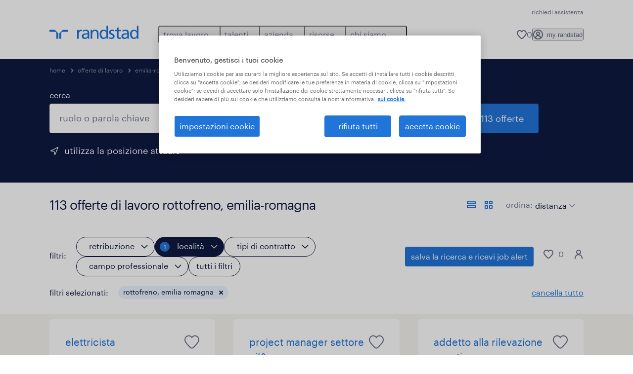

--- FILE ---
content_type: text/html; charset=utf-8
request_url: https://www.randstad.it/offerte-lavoro/re-emilia-romagna/ci-rottofreno/
body_size: 167281
content:
<!DOCTYPE html><html lang="it"><head><meta charSet="utf-8"/><meta name="viewport" content="width=device-width, initial-scale=1"/><link rel="stylesheet" href="/jobs-app/_next/static/css/948d45c932eaf866.css" data-precedence="next"/><link rel="stylesheet" href="/jobs-app/_next/static/css/f9cf72a00a878417.css" data-precedence="next"/><link rel="stylesheet" href="/jobs-app/_next/static/css/6ff1e03c4b3074df.css" data-precedence="next"/><link rel="stylesheet" href="/jobs-app/_next/static/css/1a3df937c7931d2b.css" data-precedence="next"/><link rel="stylesheet" href="/jobs-app/_next/static/css/201f24b7043c33bc.css" data-precedence="next"/><link rel="stylesheet" href="/jobs-app/_next/static/css/071da008afae016f.css" data-precedence="next"/><link rel="stylesheet" href="/jobs-app/_next/static/css/80625c47ca4f2b88.css" data-precedence="next"/><link rel="preload" as="script" fetchPriority="low" href="/jobs-app/_next/static/chunks/webpack-af79ac0c75150bd8.js"/><script src="/jobs-app/_next/static/chunks/framework-27fcbc0d-43f20ff7a1779128.js" async=""></script><script src="/jobs-app/_next/static/chunks/framework-4a7382ad-0814878068fc0a1f.js" async=""></script><script src="/jobs-app/_next/static/chunks/framework-4c7823de-db9f56a07e6b6ee8.js" async=""></script><script src="/jobs-app/_next/static/chunks/framework-4497f2ad-ccc9ef0dd6f579c8.js" async=""></script><script src="/jobs-app/_next/static/chunks/framework-359a1f64-dd3374f9ac1092b9.js" async=""></script><script src="/jobs-app/_next/static/chunks/framework-861a245a-35b88edc3866e03d.js" async=""></script><script src="/jobs-app/_next/static/chunks/framework-6808aa01-ace5609068394215.js" async=""></script><script src="/jobs-app/_next/static/chunks/framework-351e52ed-3a67a58d29451bba.js" async=""></script><script src="/jobs-app/_next/static/chunks/framework-49a7e832-96427e89e0bb1ec6.js" async=""></script><script src="/jobs-app/_next/static/chunks/framework-ff30e0d3-6b4bbff6a7a16639.js" async=""></script><script src="/jobs-app/_next/static/chunks/framework-cfb98476-9c4691090b01a172.js" async=""></script><script src="/jobs-app/_next/static/chunks/framework-a6f90180-b35833900b667c9c.js" async=""></script><script src="/jobs-app/_next/static/chunks/framework-d91c2bd6-c20e3a9da22be32f.js" async=""></script><script src="/jobs-app/_next/static/chunks/framework-9a66d3c2-0ba1d603627e835a.js" async=""></script><script src="/jobs-app/_next/static/chunks/framework-2898f16f-259a52575f282e9a.js" async=""></script><script src="/jobs-app/_next/static/chunks/framework-36598b9c-62401ffad6abbef5.js" async=""></script><script src="/jobs-app/_next/static/chunks/framework-8cbd2506-c500ead459d03e3d.js" async=""></script><script src="/jobs-app/_next/static/chunks/commons-f3956634-5ab6b1b3c44827b7.js" async=""></script><script src="/jobs-app/_next/static/chunks/commons-504cf0ea-1abf0db3043ef654.js" async=""></script><script src="/jobs-app/_next/static/chunks/commons-59c646a6-69363ec8abb1e0fb.js" async=""></script><script src="/jobs-app/_next/static/chunks/commons-1f389510-bdc778ede5e54a53.js" async=""></script><script src="/jobs-app/_next/static/chunks/commons-f88dba18-d6413337a7439ed4.js" async=""></script><script src="/jobs-app/_next/static/chunks/commons-37a93c5f-26363d6f72a6b47a.js" async=""></script><script src="/jobs-app/_next/static/chunks/commons-f945abb9-e5a399ec62b36de8.js" async=""></script><script src="/jobs-app/_next/static/chunks/commons-906c0a89-986abeb3ebf95727.js" async=""></script><script src="/jobs-app/_next/static/chunks/commons-496fbd4a-eb4f4e279eaebc40.js" async=""></script><script src="/jobs-app/_next/static/chunks/main-app-e5244ff3fb1b7c52.js" async=""></script><script src="/jobs-app/_next/static/chunks/styles-11665e6c5d68ff65.js" async=""></script><script src="/jobs-app/_next/static/chunks/app/layout-9d5723e625e5db1a.js" async=""></script><script src="/jobs-app/_next/static/chunks/ffw-components-282ff2a0-c55e9c6075e83db5.js" async=""></script><script src="/jobs-app/_next/static/chunks/ffw-components-fa3c6941-d1e579ab6795ccbc.js" async=""></script><script src="/jobs-app/_next/static/chunks/ffw-components-af1a11b6-2e4fbab1e4e9e94a.js" async=""></script><script src="/jobs-app/_next/static/chunks/ffw-components-49d44471-d13895b467b2eb47.js" async=""></script><script src="/jobs-app/_next/static/chunks/ffw-orbit-536af774-ff82cfcf49089fcc.js" async=""></script><script src="/jobs-app/_next/static/chunks/ffw-orbit-76e5a6e8-12dbf6a7825ff716.js" async=""></script><script src="/jobs-app/_next/static/chunks/npm.commons.utils-e0f8eb27-39bc122e509a9a8f.js" async=""></script><script src="/jobs-app/_next/static/chunks/npm.commons.utils-15a45227-dd7bc914e24c6d9b.js" async=""></script><script src="/jobs-app/_next/static/chunks/npm.axios-89cc66c636b00c1d.js" async=""></script><script src="/jobs-app/_next/static/chunks/npm.iconv-lite-7cf423450a03e7e6.js" async=""></script><script src="/jobs-app/_next/static/chunks/npm.i18next-67bc23287c364c70.js" async=""></script><script src="/jobs-app/_next/static/chunks/npm.buffer-bde4709a9f36abf2.js" async=""></script><script src="/jobs-app/_next/static/chunks/npm.needle-d1d7644ca879199d.js" async=""></script><script src="/jobs-app/_next/static/chunks/npm.sax-e16ebc7278bd65bf.js" async=""></script><script src="/jobs-app/_next/static/chunks/npm.axios-cache-interceptor-f53f309c442bb49c.js" async=""></script><script src="/jobs-app/_next/static/chunks/npm.assert-264f66a65fa22df2.js" async=""></script><script src="/jobs-app/_next/static/chunks/npm.splunk-logging-22d1eb06ff0d8eb3.js" async=""></script><script src="/jobs-app/_next/static/chunks/npm.gql-query-builder-15e961da7316e964.js" async=""></script><script src="/jobs-app/_next/static/chunks/npm.react-i18next-c2cb10c35534dc31.js" async=""></script><script src="/jobs-app/_next/static/chunks/npm.util-c8dc522383a4f47a.js" async=""></script><script src="/jobs-app/_next/static/chunks/npm.cookies-next-c2230bf05806e0ea.js" async=""></script><script src="/jobs-app/_next/static/chunks/npm.react-aria-520a154c-c1bd21555ee17d0d.js" async=""></script><script src="/jobs-app/_next/static/chunks/npm.react-aria-36496b81-5da6c5b1ad71ad85.js" async=""></script><script src="/jobs-app/_next/static/chunks/npm.rel-68497049d4671cf3.js" async=""></script><script src="/jobs-app/_next/static/chunks/npm.internationalized-b06a3eeae5732388.js" async=""></script><script src="/jobs-app/_next/static/chunks/npm.react-stately-2776bc05769a9e82.js" async=""></script><script src="/jobs-app/_next/static/chunks/npm.rc-component-be216a3a1769c11a.js" async=""></script><script src="/jobs-app/_next/static/chunks/npm.tailwind-merge-75aa1b2a40d67d61.js" async=""></script><script src="/jobs-app/_next/static/chunks/npm.rc-motion-05a40b426136aeb5.js" async=""></script><script src="/jobs-app/_next/static/chunks/app/%5Blocale%5D/layout-db4d4eb02f788a11.js" async=""></script><script src="/jobs-app/_next/static/chunks/npm.libphonenumber-js-e0104883-798854bde1a74453.js" async=""></script><script src="/jobs-app/_next/static/chunks/npm.libphonenumber-js-11f025ec-4e2f172854eb1636.js" async=""></script><script src="/jobs-app/_next/static/chunks/npm.libphonenumber-js-5d38db2d-25acf640b7991176.js" async=""></script><script src="/jobs-app/_next/static/chunks/npm.yup-af702c18b295e6c5.js" async=""></script><script src="/jobs-app/_next/static/chunks/684-1f718c05e7bdf8ab.js" async=""></script><script src="/jobs-app/_next/static/chunks/app/%5Blocale%5D/job-search/%5B%5B...searchParams%5D%5D/page-f24461736394c6e7.js" async=""></script><link rel="preload" href="/jobs-app/src/assets/img/icons.svg?v=jobs-app_1768988262310" as="image"/><link rel="preload" href="/jobs-app/src/assets/img/randstad.svg?v=jobs-app_1768988262310" as="image"/><link rel="preload" href="/themes/custom/bluex/dist/assets/font/Graphik-Regular.woff2" as="font" type="font/woff2" crossorigin=""/><title>Offerte di lavoro Rottofreno, Emilia-Romagna | Randstad</title><meta name="description" content="Scopri tutte le 113 offerte di lavoro a Rottofreno, Emilia-Romagna. Candidati ora con Randstad e inizia una nuova carriera."/><meta name="robots" content="index, follow, max-image-preview:large"/><link rel="canonical" href="https://www.randstad.it/offerte-lavoro/re-emilia-romagna/ci-rottofreno/"/><meta property="og:title" content="Offerte di lavoro Rottofreno, Emilia-Romagna | Randstad"/><meta property="og:description" content="Scopri tutte le 113 offerte di lavoro a Rottofreno, Emilia-Romagna. Candidati ora con Randstad e inizia una nuova carriera."/><meta property="og:url" content="https://www.randstad.it/offerte-lavoro/re-emilia-romagna/ci-rottofreno/"/><meta property="og:image" content="https://www.randstad.it/jobs-app/src/assets/img/randstad-partner-for-talents.jpg"/><meta name="twitter:card" content="summary_large_image"/><meta name="twitter:title" content="Offerte di lavoro Rottofreno, Emilia-Romagna | Randstad"/><meta name="twitter:description" content="Scopri tutte le 113 offerte di lavoro a Rottofreno, Emilia-Romagna. Candidati ora con Randstad e inizia una nuova carriera."/><meta name="twitter:image" content="https://www.randstad.it/jobs-app/src/assets/img/randstad-partner-for-talents.jpg"/><link rel="icon" href="/jobs-app/favicon.ico"/><script src="/jobs-app/_next/static/chunks/polyfills-42372ed130431b0a.js" noModule=""></script></head><body><div class="rel_base rel_megamenu rel_relative rel_z-10 rel_bg-default lg:rel_flex lg:rel_items-center" data-rel-theme="light-default"><div class="lg:rel_container lg:rel_mx-auto lg:rel_grid lg:rel_grid-cols-[1fr_min-content] lg:rel_flex-wrap xl:rel_flex max-lg:[&amp;_a]:rel_no-underline" style="overflow:hidden;visibility:hidden"><div class="rel_w-full lg:rel_pb-6 lg:rel_pt-2"><div class="rel_mx-auto rel_hidden rel_gap-x-6 rel_pb-1 rel_pt-2 rel_text-link-xs lg:rel_flex lg:rel_w-full lg:rel_justify-end"><a href="https://extranet.randstad.it/account/faq?source=https%3A//www.randstad.it/" class="!rel_text-on-bg-default-subtle rel_underline hover:!rel_text-on-bg-default-link-hover active:!rel_text-on-bg-default-link-pressed">richiedi assistenza</a></div><div class="rel_box-content rel_flex rel_items-center rel_gap-x-2 rel_py-3 max-lg:rel_pl-6 max-lg:rel_pr-4 lg:rel_grid lg:rel_grid-cols-[auto_minmax(min-content,1fr)_auto] lg:rel_gap-0 lg:rel_border-none lg:rel_pt-4 lg:rel_pb-2"><div class="rel_inline-flex lg:rel_self-start lg:rel_pr-10"><a href="/" class="rel_megamenu__logo-link rel_inline-flex rel_object-left lg:rel_flex-shrink-0 lg:rel_self-start"><svg xmlns="http://www.w3.org/2000/svg" viewBox="0 0 205 30.64"><title>randstad</title><path d="M15.95,30.32H20.5V18.87a2.26,2.26,0,0,0-.67-1.62l-6.75-6.75a2.25,2.25,0,0,0-1.62-.67H0v4.56H12.53a3.42,3.42,0,0,1,3.42,3.42Z" transform="translate(0 -0.18)"></path><path d="M27.28,30.32H22.72V18.87a2.26,2.26,0,0,1,.67-1.62l6.75-6.75a2.25,2.25,0,0,1,1.62-.67H43.22v4.56H30.69a3.42,3.42,0,0,0-3.42,3.42Z" transform="translate(0 -0.18)"></path><path d="M63.8,9.82h3.52V13h.08a6.24,6.24,0,0,1,5.34-3.66,10.69,10.69,0,0,1,2.49.28V13a5.6,5.6,0,0,0-2.09-.36c-3.38,0-5.59,3.22-5.59,8.37v9.33H63.8Z" transform="translate(0 -0.18)"></path><path d="M179.24,22.35c0,3.09-2,5.44-5.7,5.44-1.72,0-3.81-1.18-3.81-3.36,0-3.65,5.06-4,7.1-4,.8,0,1.6.08,2.41.08Zm-11-7.87a9.52,9.52,0,0,1,5.94-2.13c3.77,0,5.05,1.84,5.05,5.38-1.48-.08-2.53-.08-4-.08-3.89,0-9.52,1.6-9.52,6.75,0,4.5,3.1,6.42,7.51,6.42a7.6,7.6,0,0,0,6.34-3.11h.08v2.61H183V17.79c0-5.6-2.36-8.47-8.21-8.47A13.1,13.1,0,0,0,168,11.24Z" transform="translate(0 -0.18)"></path><path d="M88,22.35c0,3.09-2,5.44-5.7,5.44-1.73,0-3.81-1.18-3.81-3.36,0-3.65,5.06-4,7.1-4,.8,0,1.6.08,2.41.08ZM77,14.48A9.52,9.52,0,0,1,83,12.35c3.77,0,5.06,1.84,5.06,5.38-1.48-.08-2.53-.08-4-.08-3.89,0-9.52,1.6-9.52,6.75,0,4.5,3.1,6.42,7.51,6.42a7.6,7.6,0,0,0,6.34-3.11h.08v2.61H91.8V17.79c0-5.6-2.36-8.47-8.21-8.47a13.1,13.1,0,0,0-6.74,1.92Z" transform="translate(0 -0.18)"></path><path d="M94.88,9.82h3.64V13h.08a7.39,7.39,0,0,1,6.73-3.72c5.31,0,7.66,3.28,7.66,8.79V30.32h-3.76V19.69c0-4.79-1-7.13-4.35-7.33-4.31,0-6.24,3.47-6.24,8.48v9.48H94.88Z" transform="translate(0 -0.18)"></path><path d="M137.55,26.33a10.06,10.06,0,0,0,4.7,1.45c1.72,0,3.85-.73,3.85-2.95,0-3.76-8.87-3.43-8.87-9.21,0-4.27,3.18-6.31,7.23-6.31a15.49,15.49,0,0,1,4.7.81l-.32,3.27a11,11,0,0,0-4-1.05c-1.92,0-3.61.81-3.61,2.51,0,4.2,8.87,3,8.87,9.58,0,4.39-3.5,6.39-7.15,6.39a11.84,11.84,0,0,1-5.62-1.12Z" transform="translate(0 -0.18)"></path><path d="M164.48,12.85h-5.43V24.11c0,2.38,1.45,3.67,3.17,3.67a4.65,4.65,0,0,0,2.57-.73v3.2a11.94,11.94,0,0,1-3.21.56c-3.89,0-6.29-1.83-6.29-5.94v-12h-4.62v-3h4.62V5.08l3.76-1.2V9.82h5.43Z" transform="translate(0 -0.18)"></path><path d="M189.56,20c-.08-3.76,1.53-7.64,5.62-7.64s6.06,3.92,6.06,7.76c0,3.43-1.77,7.68-6,7.68C191.17,27.79,189.48,23.22,189.56,20ZM201.4,30.32H205V.18h-3.76V12.6h-.08C200,10.72,198,9.32,194.38,9.32c-5.94,0-8.84,4.85-8.84,10.37s2.61,11.13,8.8,11.13a8.22,8.22,0,0,0,7-3.36h.08Z" transform="translate(0 -0.18)"></path><path d="M119.57,20c-.08-3.76,1.53-7.64,5.62-7.64s6.06,3.92,6.06,7.76c0,3.43-1.77,7.68-6,7.68C121.17,27.79,119.48,23.22,119.57,20Zm11.84,10.33H135V.18h-3.76V12.6h-.08C130,10.72,128,9.32,124.38,9.32c-5.94,0-8.84,4.85-8.84,10.37s2.61,11.13,8.8,11.13a8.22,8.22,0,0,0,7-3.36h.08Z" transform="translate(0 -0.18)"></path></svg></a></div><div class="rel_hidden lg:rel_block"><div class="lg:rel_inline-flex"><nav aria-label="main"><ul class="rel_flex rel_flex-col lg:rel_flex-row lg:rel_gap-2"><li><button aria-haspopup="true" aria-expanded="false" class="rel_megamenu__l1-btn rel_group">trova lavoro<span class="rel_megamenu__btn-icon-wrap"><svg viewBox="0 0 20 20" class="rel_megamenu__btn-icon rel_megamenu__l1-btn-icon" xmlns="http://www.w3.org/2000/svg" aria-hidden="true"><path d="M18,6.5c0,0.3-0.1,0.5-0.3,0.7l-7,7c-0.4,0.4-1,0.4-1.4,0l-7-7c-0.4-0.4-0.4-1,0-1.4c0.4-0.4,1-0.4,1.4,0l6.3,6.3l6.3-6.3c0.4-0.4,1-0.4,1.4,0C17.9,6,18,6.2,18,6.5"></path></svg></span></button><div class="rel_fixed rel_left-0 rel_hidden rel_h-full rel_w-full lg:rel_mt-3"></div><div class="rel_megamenu__menu rel_hidden lg:rel_-mt-6" data-rel-mega-menu="true"><div class="rel_relative rel_w-full lg:rel_container lg:rel_mx-auto"><div class="rel_sticky rel_top-0 rel_h-px rel_border-t rel_border-default max-lg:rel_hidden"></div><div class="lg:rel_flex lg:rel_gap-x-1"><div class="rel_order-2 rel_hidden rel_flex-shrink-0 lg:rel_block"><button type="button" aria-label="close menu" class="rel_megamenu__close-btn"><span class="rel_size-[20px]"><svg viewBox="0 0 20 20" class="rel_fill-icon-on-bg-tertiary-idle" xmlns="http://www.w3.org/2000/svg" aria-hidden="true"><path d="M11.4141,10 L17.7071,3.707 C18.0981,3.316 18.0981,2.684 17.7071,2.293 C17.3161,1.902 16.6841,1.902 16.2931,2.293 L10.0001,8.586 L3.7071,2.293 C3.3161,1.902 2.6841,1.902 2.2931,2.293 C1.9021,2.684 1.9021,3.316 2.2931,3.707 L8.5861,10 L2.2931,16.293 C1.9021,16.684 1.9021,17.316 2.2931,17.707 C2.4881,17.902 2.7441,18 3.0001,18 C3.2561,18 3.5121,17.902 3.7071,17.707 L10.0001,11.414 L16.2931,17.707 C16.4881,17.902 16.7441,18 17.0001,18 C17.2561,18 17.5121,17.902 17.7071,17.707 C18.0981,17.316 18.0981,16.683 17.7071,16.292 L11.4141,10 Z"></path></svg></span></button></div><ul class="rel_megamenu__menu-list"><li class="rel_megamenu__menu-item"><a href="/offerte-lavoro/" class="rel_megamenu__l2-link">offerte di lavoro</a><ul class="rel_flex rel_flex-col rel_megamenu__l3-list"><li><a href="/offerte-lavoro/q-part-time/" class="rel_megamenu__l4-link">part time</a></li><li><a href="/offerte-lavoro/q-smart-working/" class="rel_megamenu__l4-link">smart working</a></li><li><a href="/offerte-lavoro/q-licenza/" class="rel_megamenu__l4-link">senza diploma</a></li><li><a href="/offerte-lavoro/q-weekend/" class="rel_megamenu__l4-link">weekend</a></li><li><a href="/offerte-lavoro/q-recruiting-day/" class="rel_megamenu__l4-link">eventi</a></li><li><a href="/carriere/" class="rel_megamenu__l4-link">carriere</a></li><li><a href="https://extranet.randstad.it/Candidato/Registrazione/Comincia-da-qui" class="rel_megamenu__l4-link">invia il tuo CV</a></li></ul></li><li class="rel_megamenu__menu-item"><a href="/offerte-lavoro/?modal_open=allFilters" class="rel_megamenu__l2-link">cerca lavoro per categoria</a><ul class="rel_flex rel_flex-col rel_megamenu__l3-list"><li><a href="/offerte-lavoro/s-edilizia-e-costruzioni/" class="rel_megamenu__l4-link">edilizia e costruzioni</a></li><li><a href="/offerte-lavoro/s-customer-service/" class="rel_megamenu__l4-link">customer service</a></li><li><a href="/offerte-lavoro/s-sales-e-marketing/s2-addetti-alle-vendite-e-personale-del-supermercato/" class="rel_megamenu__l4-link">supermercati, GDO e retail</a></li><li><a href="/offerte-lavoro/s-trasporti-e-logistica/" class="rel_megamenu__l4-link">trasporti e logistica</a></li><li><a href="/offerte-lavoro/s-turismo-ristorazione-intrattenimento-e-servizi-alla-persona/" class="rel_megamenu__l4-link">turismo, ristorazione e servizi</a></li><li><a href="/offerte-lavoro/s-ingegneria-e-tecnologia/" class="rel_megamenu__l4-link">ingegneria e tecnologia</a></li></ul></li><li class="rel_megamenu__menu-item"><a href="https://www.randstad.it/sfoglia-offerte-di-lavoro/citta/" class="rel_megamenu__l2-link">cerca lavoro per città</a><ul class="rel_flex rel_flex-col rel_megamenu__l3-list"><li><a href="/offerte-lavoro/re-lazio/ci-roma/" class="rel_megamenu__l4-link">roma</a></li><li><a href="/offerte-lavoro/re-lombardia/ci-milano/" class="rel_megamenu__l4-link">milano</a></li><li><a href="/offerte-lavoro/re-piemonte/ci-torino/" class="rel_megamenu__l4-link">torino</a></li><li><a href="/offerte-lavoro/re-sicilia/ci-palermo/" class="rel_megamenu__l4-link">palermo</a></li><li><a href="/offerte-lavoro/re-liguria/ci-genova/" class="rel_megamenu__l4-link">genova</a></li><li><a href="/offerte-lavoro/re-emilia-romagna/ci-bologna/" class="rel_megamenu__l4-link">bologna</a></li><li><a href="/offerte-lavoro/re-campania/ci-napoli/" class="rel_megamenu__l4-link">napoli</a></li></ul></li><li class="rel_megamenu__menu-item"><a href="/offerte-lavoro/q-corso/" class="rel_megamenu__l2-link">corsi di formazione</a><ul class="rel_flex rel_flex-col rel_megamenu__l3-list"><li><a href="/candidato/corsi-post-diploma/" class="rel_megamenu__l4-link">corsi post diploma</a></li><li><a href="/offerte-lavoro/q-corso-di-italiano-per-stranieri/" class="rel_megamenu__l4-link">corsi di formazione per stranieri</a></li><li><a href="/servizi-per-il-candidato/corsi-per-disoccupati/" class="rel_megamenu__l4-link">corsi per disoccupati</a></li></ul></li><li aria-hidden="true" class="rel_megamenu__l2-separator rel_col-span-4 rel_w-screen lg:max-xl:rel_block" role="separator"></li><li class="rel_megamenu__menu-item"><a href="/candidato/aziende-che-assumono/" class="rel_megamenu__l2-link">aziende che assumono</a><ul class="rel_flex rel_flex-col rel_megamenu__l3-list"><li><a href="/candidato/aziende-che-assumono/webuild/" class="rel_megamenu__l4-link">we build</a></li><li><a href="/milanocortina2026/" class="rel_megamenu__l4-link">milano cortina 2026</a></li><li><a href="https://extranet.randstad.it/Candidato/Registrazione/Comincia-da-qui" target="_blank" class="rel_megamenu__l4-link">invia il tuo CV</a></li></ul></li><li class="rel_megamenu__menu-item"><a href="/chi-siamo/entra-nel-team/" class="rel_megamenu__l2-link">lavora con noi</a><ul class="rel_flex rel_flex-col rel_megamenu__l3-list"><li><a href="https://joblink.allibo.com/ats3/job-offer.aspx?DM=1909&amp;SG=6&amp;FT=1304&amp;ID=70873&amp;LN=IT" class="rel_megamenu__l4-link">diventa HR account manager</a></li><li><a href="/entra-nel-team/corporate-area/" class="rel_megamenu__l4-link">corporate area</a></li><li><a href="/entra-nel-team/business-area-sales-hr/" class="rel_megamenu__l4-link">business area -  sales HR</a></li><li><a href="/entra-nel-team/business-area-delivery-hr/" class="rel_megamenu__l4-link">business area - delivery HR</a></li><li><a href="/entra-nel-team/internship/" class="rel_megamenu__l4-link">internship</a></li></ul></li></ul></div></div></div><div class="rel_my-1 rel_border-b rel_border-default lg:rel_hidden"></div></li><li><button aria-haspopup="true" aria-expanded="false" class="rel_megamenu__l1-btn rel_group">talenti<span class="rel_megamenu__btn-icon-wrap"><svg viewBox="0 0 20 20" class="rel_megamenu__btn-icon rel_megamenu__l1-btn-icon" xmlns="http://www.w3.org/2000/svg" aria-hidden="true"><path d="M18,6.5c0,0.3-0.1,0.5-0.3,0.7l-7,7c-0.4,0.4-1,0.4-1.4,0l-7-7c-0.4-0.4-0.4-1,0-1.4c0.4-0.4,1-0.4,1.4,0l6.3,6.3l6.3-6.3c0.4-0.4,1-0.4,1.4,0C17.9,6,18,6.2,18,6.5"></path></svg></span></button><div class="rel_fixed rel_left-0 rel_hidden rel_h-full rel_w-full lg:rel_mt-3"></div><div class="rel_megamenu__menu rel_hidden lg:rel_-mt-6" data-rel-mega-menu="true"><div class="rel_relative rel_w-full lg:rel_container lg:rel_mx-auto"><div class="rel_sticky rel_top-0 rel_h-px rel_border-t rel_border-default max-lg:rel_hidden"></div><div class="lg:rel_flex lg:rel_gap-x-1"><div class="rel_order-2 rel_hidden rel_flex-shrink-0 lg:rel_block"><button type="button" aria-label="close menu" class="rel_megamenu__close-btn"><span class="rel_size-[20px]"><svg viewBox="0 0 20 20" class="rel_fill-icon-on-bg-tertiary-idle" xmlns="http://www.w3.org/2000/svg" aria-hidden="true"><path d="M11.4141,10 L17.7071,3.707 C18.0981,3.316 18.0981,2.684 17.7071,2.293 C17.3161,1.902 16.6841,1.902 16.2931,2.293 L10.0001,8.586 L3.7071,2.293 C3.3161,1.902 2.6841,1.902 2.2931,2.293 C1.9021,2.684 1.9021,3.316 2.2931,3.707 L8.5861,10 L2.2931,16.293 C1.9021,16.684 1.9021,17.316 2.2931,17.707 C2.4881,17.902 2.7441,18 3.0001,18 C3.2561,18 3.5121,17.902 3.7071,17.707 L10.0001,11.414 L16.2931,17.707 C16.4881,17.902 16.7441,18 17.0001,18 C17.2561,18 17.5121,17.902 17.7071,17.707 C18.0981,17.316 18.0981,16.683 17.7071,16.292 L11.4141,10 Z"></path></svg></span></button></div><ul class="rel_megamenu__menu-list"><li class="rel_megamenu__menu-item"><a href="/operational-per-talenti/" class="rel_megamenu__l2-link">operational</a><ul class="rel_flex rel_flex-col rel_megamenu__l3-list"><li><a href="/operational-per-talenti/lavorare-in-logistica-e-trasporti/" class="rel_megamenu__l4-link">logistica e trasporti</a></li><li><a href="/operational-per-talenti/lavoro-operai-specializzati/" class="rel_megamenu__l4-link">operai e tecnici specializzati</a></li><li><a href="/operational-per-talenti/lavorare-nell-edilizia-e-costruzioni/" class="rel_megamenu__l4-link">edilizia e costruzioni</a></li><li><a href="/operational-per-talenti/lavorare-nella-gdo-retail/" class="rel_megamenu__l4-link">retail e GDO</a></li><li><a href="/operational-per-talenti/lavorare-nel-turismo-e-ristorazione/" class="rel_megamenu__l4-link">turismo e ristorazione</a></li><li><a href="/operational-per-talenti/lavoro-settore-farmaceutico-e-life-science/" class="rel_megamenu__l4-link">pharma</a></li><li><a href="/operational-per-talenti/lavorare-in-call-center-e-assistenza-clienti/" class="rel_megamenu__l4-link">contact center e assistenza clienti</a></li><li><a href="/operational-per-talenti/lavorare-nel-settore-aerospaziale-ed-aeronautico/" class="rel_megamenu__l4-link">aerospace</a></li></ul></li><li class="rel_megamenu__menu-item"><a href="/professional-per-talenti/" class="rel_megamenu__l2-link">professional</a><ul class="rel_flex rel_flex-col rel_megamenu__l3-list"><li><a href="/professional-per-talenti/lavori-d-ufficio-e-settore-impiegatizio/" class="rel_megamenu__l4-link">amministrazione e segreteria</a></li><li><a href="/professional-per-talenti/lavorare-in-finanza/" class="rel_megamenu__l4-link">finance, banking &amp; insurance</a></li><li><a href="/professional-per-talenti/lavorare-in-sanita-e-salute/" class="rel_megamenu__l4-link">healthcare</a></li><li><a href="/professional-per-talenti/lavoro-categorie-protette/" class="rel_megamenu__l4-link">categorie protette</a></li></ul></li><li class="rel_megamenu__menu-item"><a href="/digital/" class="rel_megamenu__l2-link">digital</a><ul class="rel_flex rel_flex-col rel_megamenu__l3-list"><li><a href="/digital/talent-services/soluzioni-per-il-candidato-lavoro-informatica-ict-academy/" class="rel_megamenu__l4-link">carriere ICT</a></li><li><a href="/digital/talent-services/corsi-ict-post-diploma/" class="rel_megamenu__l4-link">corsi ICT post diploma</a></li></ul></li><li class="rel_megamenu__menu-item"><a href="/come-trovare-lavoro/" class="rel_megamenu__l2-link">come trovare lavoro</a><ul class="rel_flex rel_flex-col rel_megamenu__l3-list"><li><a href="/come-trovare-lavoro/scrivere-un-curriculum/" class="rel_megamenu__l4-link">scrivere curriculum</a></li><li><a href="/come-trovare-lavoro/consigli-colloquio-di-lavoro/" class="rel_megamenu__l4-link">consigli colloquio</a></li><li><a href="/come-trovare-lavoro/ricerca-attiva-del-lavoro/" class="rel_megamenu__l4-link">ricerca attiva del lavoro</a></li><li><a href="/come-trovare-lavoro/cambiare-lavoro/" class="rel_megamenu__l4-link">cambiare lavoro</a></li><li><a href="/come-trovare-lavoro/fare-carriera/" class="rel_megamenu__l4-link">fare carriera</a></li><li><a href="/candidato/lavori-piu-richiesti/" class="rel_megamenu__l4-link">lavori più richiesti</a></li></ul></li><li aria-hidden="true" class="rel_megamenu__l2-separator rel_col-span-4 rel_w-screen lg:max-xl:rel_block" role="separator"></li><li class="rel_megamenu__menu-item"><a href="/servizi-per-il-candidato/" class="rel_megamenu__l2-link">altri servizi</a><ul class="rel_flex rel_flex-col rel_megamenu__l3-list"><li><a href="/servizi-per-il-candidato/politiche-attive-del-lavoro/" target="_self" class="rel_megamenu__l4-link">politiche attive</a></li><li><a href="/servizi-per-il-candidato/consulenza-di-carriera/" target="_self" class="rel_megamenu__l4-link">consulenza di carriera</a></li><li><a href="/servizi-per-il-candidato/corsi-per-disoccupati/" class="rel_megamenu__l4-link">corsi per disoccupati</a></li></ul></li><li class="rel_megamenu__menu-item"><a href="/trova-filiale/" class="rel_megamenu__l2-link">trova filiale</a></li></ul></div></div></div><div class="rel_my-1 rel_border-b rel_border-default lg:rel_hidden"></div></li><li><button aria-haspopup="true" aria-expanded="false" class="rel_megamenu__l1-btn rel_group">azienda<span class="rel_megamenu__btn-icon-wrap"><svg viewBox="0 0 20 20" class="rel_megamenu__btn-icon rel_megamenu__l1-btn-icon" xmlns="http://www.w3.org/2000/svg" aria-hidden="true"><path d="M18,6.5c0,0.3-0.1,0.5-0.3,0.7l-7,7c-0.4,0.4-1,0.4-1.4,0l-7-7c-0.4-0.4-0.4-1,0-1.4c0.4-0.4,1-0.4,1.4,0l6.3,6.3l6.3-6.3c0.4-0.4,1-0.4,1.4,0C17.9,6,18,6.2,18,6.5"></path></svg></span></button><div class="rel_fixed rel_left-0 rel_hidden rel_h-full rel_w-full lg:rel_mt-3"></div><div class="rel_megamenu__menu rel_hidden lg:rel_-mt-6" data-rel-mega-menu="true"><div class="rel_relative rel_w-full lg:rel_container lg:rel_mx-auto"><div class="rel_sticky rel_top-0 rel_h-px rel_border-t rel_border-default max-lg:rel_hidden"></div><div class="lg:rel_flex lg:rel_gap-x-1"><div class="rel_order-2 rel_hidden rel_flex-shrink-0 lg:rel_block"><button type="button" aria-label="close menu" class="rel_megamenu__close-btn"><span class="rel_size-[20px]"><svg viewBox="0 0 20 20" class="rel_fill-icon-on-bg-tertiary-idle" xmlns="http://www.w3.org/2000/svg" aria-hidden="true"><path d="M11.4141,10 L17.7071,3.707 C18.0981,3.316 18.0981,2.684 17.7071,2.293 C17.3161,1.902 16.6841,1.902 16.2931,2.293 L10.0001,8.586 L3.7071,2.293 C3.3161,1.902 2.6841,1.902 2.2931,2.293 C1.9021,2.684 1.9021,3.316 2.2931,3.707 L8.5861,10 L2.2931,16.293 C1.9021,16.684 1.9021,17.316 2.2931,17.707 C2.4881,17.902 2.7441,18 3.0001,18 C3.2561,18 3.5121,17.902 3.7071,17.707 L10.0001,11.414 L16.2931,17.707 C16.4881,17.902 16.7441,18 17.0001,18 C17.2561,18 17.5121,17.902 17.7071,17.707 C18.0981,17.316 18.0981,16.683 17.7071,16.292 L11.4141,10 Z"></path></svg></span></button></div><ul class="rel_megamenu__menu-list"><li class="rel_megamenu__menu-item"><a href="/azienda/servizi-per-le-aziende/" class="rel_megamenu__l2-link">servizi</a><ul class="rel_flex rel_flex-col rel_megamenu__l3-list"><li><a href="/azienda/servizi-per-le-aziende/somministrazione/" class="rel_megamenu__l4-link">somministrazione</a></li><li><a href="/azienda/servizi-per-le-aziende/ricerca-e-selezione-del-personale/" class="rel_megamenu__l4-link">ricerca e selezione</a></li><li><a href="/azienda/servizi-per-le-aziende/outsourcing/" class="rel_megamenu__l4-link">outsourcing</a></li><li><a href="/azienda/servizi-per-le-aziende/welfare-aziendale/" class="rel_megamenu__l4-link">welfare aziendale</a></li><li><a href="/azienda/servizi-per-le-aziende/digitali/" class="rel_megamenu__l4-link">servizi digitali</a></li><li><a href="/azienda/servizi-per-le-aziende/attivazione-tirocinio/" class="rel_megamenu__l4-link">tirocini</a></li><li><a href="/azienda/servizi-per-le-aziende/market-intelligence-report-lavoro-e-retribuzioni/" class="rel_megamenu__l4-link">market intelligence</a></li><li><a href="/azienda/servizi-per-le-aziende/politiche-attive-del-lavoro/" class="rel_megamenu__l4-link">politiche attive</a></li></ul></li><li class="rel_megamenu__menu-item"><a href="/operational-per-aziende/" class="rel_megamenu__l2-link">operational</a><ul class="rel_flex rel_flex-col rel_megamenu__l3-list"><li><a href="/operational-per-aziende/ricerca-personale-logistica-e-trasporti/" class="rel_megamenu__l4-link">logistica e trasporti</a></li><li><a href="/operational-per-aziende/ricerca-operai-specializzati/" class="rel_megamenu__l4-link">operai e tecnici specializzati</a></li><li><a href="/operational-per-aziende/ricerca-personale-edile/" class="rel_megamenu__l4-link">edilizia e costruzioni</a></li><li><a href="/operational-per-aziende/ricerca-personale-gdo-retail/" class="rel_megamenu__l4-link">retail e GDO</a></li><li><a href="/operational-per-aziende/ricerca-personale-ristorazione-turismo/" class="rel_megamenu__l4-link">turismo e ristorazione</a></li><li><a href="/operational-per-aziende/ricerca-personale-settore-farmaceutico-life-science/" class="rel_megamenu__l4-link">pharma</a></li><li><a href="/operational-per-aziende/ricerca-personale-call-center-assistenza-clienti/" class="rel_megamenu__l4-link">contact center e assistenza clienti</a></li><li><a href="/operational-per-aziende/settore-aerospaziale-e-aeronautico/" class="rel_megamenu__l4-link">aerospace</a></li></ul></li><li class="rel_megamenu__menu-item"><a href="/professional-per-aziende/" class="rel_megamenu__l2-link">professional</a><ul class="rel_flex rel_flex-col rel_megamenu__l3-list"><li><a href="/professional-per-aziende/ricerca-personale-amministrativo-e-segreteria/" class="rel_megamenu__l4-link">amministrazione e segreteria</a></li><li><a href="/professional-per-aziende/ricerca-personale-finanza-e-contabilita/" class="rel_megamenu__l4-link">finance, banking &amp; insurance</a></li><li><a href="/professional-per-aziende/ricerca-personale-socio-sanitario/" class="rel_megamenu__l4-link">healthcare</a></li><li><a href="/professional-per-aziende/ricerca-personale-categorie-protette/" class="rel_megamenu__l4-link">categorie protette</a></li></ul></li><li class="rel_megamenu__menu-item"><a href="/digital/" class="rel_megamenu__l2-link">digital</a><ul class="rel_flex rel_flex-col rel_megamenu__l3-list"><li><a href="/digital/consulting-e-managed-solutions/" target="_blank" class="rel_megamenu__l4-link">consulting &amp; managed solutions</a></li><li><a href="/digital/talent-services/ricerca-personale-it-informatico/" class="rel_megamenu__l4-link">digital talent services</a></li></ul></li><li aria-hidden="true" class="rel_megamenu__l2-separator rel_col-span-4 rel_w-screen lg:max-xl:rel_block" role="separator"></li><li class="rel_megamenu__menu-item"><a href="/enterprise/" class="rel_megamenu__l2-link">enterprise</a><ul class="rel_flex rel_flex-col rel_megamenu__l3-list"><li><a href="/enterprise/societa-di-consulenza-hr-talent-advisory/" class="rel_megamenu__l4-link">talent advisory</a></li><li><a href="/enterprise/servizi-di-talent-acquisition/" class="rel_megamenu__l4-link">talent acquisition</a></li><li><a href="/enterprise/servizi-di-formazione-aziendale/" class="rel_megamenu__l4-link">talent development</a></li><li><a href="/enterprise/societa-servizi-di-outplacement-e-supporto-alla-ricollocazione-professionale/" class="rel_megamenu__l4-link">talent transition</a></li></ul></li><li class="rel_megamenu__menu-item"><a href="/azienda/contattaci/" class="rel_megamenu__l2-link">contattaci</a><ul class="rel_flex rel_flex-col rel_megamenu__l3-list"><li><a href="/azienda/contattaci/" class="rel_megamenu__l4-link">richiedi informazioni</a></li><li><a href="/azienda/cerchi-personale/" class="rel_megamenu__l4-link">richiedi personale</a></li><li><a href="/trova-filiale/" class="rel_megamenu__l4-link">trova filiale</a></li><li><a href="/azienda/entriamo-in-contatto/" class="rel_megamenu__l4-link">link utili</a></li></ul></li></ul></div></div></div><div class="rel_my-1 rel_border-b rel_border-default lg:rel_hidden"></div></li><li><button aria-haspopup="true" aria-expanded="false" class="rel_megamenu__l1-btn rel_group">risorse<span class="rel_megamenu__btn-icon-wrap"><svg viewBox="0 0 20 20" class="rel_megamenu__btn-icon rel_megamenu__l1-btn-icon" xmlns="http://www.w3.org/2000/svg" aria-hidden="true"><path d="M18,6.5c0,0.3-0.1,0.5-0.3,0.7l-7,7c-0.4,0.4-1,0.4-1.4,0l-7-7c-0.4-0.4-0.4-1,0-1.4c0.4-0.4,1-0.4,1.4,0l6.3,6.3l6.3-6.3c0.4-0.4,1-0.4,1.4,0C17.9,6,18,6.2,18,6.5"></path></svg></span></button><div class="rel_fixed rel_left-0 rel_hidden rel_h-full rel_w-full lg:rel_mt-3"></div><div class="rel_megamenu__menu rel_hidden lg:rel_-mt-6" data-rel-mega-menu="true"><div class="rel_relative rel_w-full lg:rel_container lg:rel_mx-auto"><div class="rel_sticky rel_top-0 rel_h-px rel_border-t rel_border-default max-lg:rel_hidden"></div><div class="lg:rel_flex lg:rel_gap-x-1"><div class="rel_order-2 rel_hidden rel_flex-shrink-0 lg:rel_block"><button type="button" aria-label="close menu" class="rel_megamenu__close-btn"><span class="rel_size-[20px]"><svg viewBox="0 0 20 20" class="rel_fill-icon-on-bg-tertiary-idle" xmlns="http://www.w3.org/2000/svg" aria-hidden="true"><path d="M11.4141,10 L17.7071,3.707 C18.0981,3.316 18.0981,2.684 17.7071,2.293 C17.3161,1.902 16.6841,1.902 16.2931,2.293 L10.0001,8.586 L3.7071,2.293 C3.3161,1.902 2.6841,1.902 2.2931,2.293 C1.9021,2.684 1.9021,3.316 2.2931,3.707 L8.5861,10 L2.2931,16.293 C1.9021,16.684 1.9021,17.316 2.2931,17.707 C2.4881,17.902 2.7441,18 3.0001,18 C3.2561,18 3.5121,17.902 3.7071,17.707 L10.0001,11.414 L16.2931,17.707 C16.4881,17.902 16.7441,18 17.0001,18 C17.2561,18 17.5121,17.902 17.7071,17.707 C18.0981,17.316 18.0981,16.683 17.7071,16.292 L11.4141,10 Z"></path></svg></span></button></div><ul class="rel_megamenu__menu-list"><li class="rel_megamenu__menu-item"><a href="/come-trovare-lavoro/" class="rel_megamenu__l2-link">come trovare lavoro</a><ul class="rel_flex rel_flex-col rel_megamenu__l3-list"><li><a href="/come-trovare-lavoro/modelli-curriculum-vitae/" class="rel_megamenu__l4-link">modelli curriculum vitae</a></li><li><a href="/come-trovare-lavoro/lettera-di-presentazione-template-ed-esempi/" class="rel_megamenu__l4-link">template lettera di presentazione</a></li><li><a href="/come-trovare-lavoro/curriculum-in-inglese-esempi/" class="rel_megamenu__l4-link">curriculum in inglese esempi</a></li><li><a href="/come-trovare-lavoro/lettera-di-dimissioni-esempi/" class="rel_megamenu__l4-link">esempi lettera di dimissioni</a></li><li><a href="/come-trovare-lavoro/tutti-gli-articoli/template-e-risorse-gratuite/" class="rel_megamenu__l4-link">altri template e risorse gratuite</a></li></ul></li><li class="rel_megamenu__menu-item"><a href="/gestione-risorse-umane/" class="rel_megamenu__l2-link">approfondimenti HR</a><ul class="rel_flex rel_flex-col rel_megamenu__l3-list"><li><a href="/gestione-risorse-umane/gestione-del-personale/" class="rel_megamenu__l4-link">gestione del personale</a></li><li><a href="/gestione-risorse-umane/selezione-del-personale/" class="rel_megamenu__l4-link">selezione del personale</a></li><li><a href="/gestione-risorse-umane/employer-branding/" class="rel_megamenu__l4-link">employer branding</a></li></ul></li><li class="rel_megamenu__menu-item"><a href="/blog-e-news/" class="rel_megamenu__l2-link">blog e news</a><ul class="rel_flex rel_flex-col rel_megamenu__l3-list"><li><a href="/blog-e-news/contratti-di-lavoro/" class="rel_megamenu__l4-link">contratti di lavoro</a></li><li><a href="/blog-e-news/diritti-dei-lavoratori/" class="rel_megamenu__l4-link">diritti dei lavoratori</a></li><li><a href="/blog-e-news/news-lavoro/" class="rel_megamenu__l4-link">news lavoro</a></li><li><a href="/blog-e-news/comunicati-stampa/" class="rel_megamenu__l4-link">comunicati stampa</a></li></ul></li><li class="rel_megamenu__menu-item"><a href="/azienda/mercato-del-lavoro/" class="rel_megamenu__l2-link">ricerche e insight HR</a><ul class="rel_flex rel_flex-col rel_megamenu__l3-list"><li><a href="/azienda/mercato-del-lavoro/randstad-employer-brand-research/" class="rel_megamenu__l4-link">employer brand research</a></li><li><a href="/azienda/mercato-del-lavoro/randstad-workmonitor/" class="rel_megamenu__l4-link">randstad workmonitor</a></li><li><a href="/azienda/mercato-del-lavoro/talent-trends-report/" class="rel_megamenu__l4-link">talent trends report</a></li><li><a href="/azienda/mercato-del-lavoro/hr-trends-and-salary-survey/" class="rel_megamenu__l4-link">HR trends and salary survey</a></li><li><a href="/azienda/mercato-del-lavoro/global-demand-skills-report/" class="rel_megamenu__l4-link">global in-demand skills report</a></li><li><a href="/enterprise/coaching-report/" class="rel_megamenu__l4-link">coaching report</a></li></ul></li></ul></div></div></div><div class="rel_my-1 rel_border-b rel_border-default lg:rel_hidden"></div></li><li><button aria-haspopup="true" aria-expanded="false" class="rel_megamenu__l1-btn rel_group">chi siamo<span class="rel_megamenu__btn-icon-wrap"><svg viewBox="0 0 20 20" class="rel_megamenu__btn-icon rel_megamenu__l1-btn-icon" xmlns="http://www.w3.org/2000/svg" aria-hidden="true"><path d="M18,6.5c0,0.3-0.1,0.5-0.3,0.7l-7,7c-0.4,0.4-1,0.4-1.4,0l-7-7c-0.4-0.4-0.4-1,0-1.4c0.4-0.4,1-0.4,1.4,0l6.3,6.3l6.3-6.3c0.4-0.4,1-0.4,1.4,0C17.9,6,18,6.2,18,6.5"></path></svg></span></button><div class="rel_fixed rel_left-0 rel_hidden rel_h-full rel_w-full lg:rel_mt-3"></div><div class="rel_megamenu__menu rel_hidden lg:rel_-mt-6" data-rel-mega-menu="true"><div class="rel_relative rel_w-full lg:rel_container lg:rel_mx-auto"><div class="rel_sticky rel_top-0 rel_h-px rel_border-t rel_border-default max-lg:rel_hidden"></div><div class="lg:rel_flex lg:rel_gap-x-1"><div class="rel_order-2 rel_hidden rel_flex-shrink-0 lg:rel_block"><button type="button" aria-label="close menu" class="rel_megamenu__close-btn"><span class="rel_size-[20px]"><svg viewBox="0 0 20 20" class="rel_fill-icon-on-bg-tertiary-idle" xmlns="http://www.w3.org/2000/svg" aria-hidden="true"><path d="M11.4141,10 L17.7071,3.707 C18.0981,3.316 18.0981,2.684 17.7071,2.293 C17.3161,1.902 16.6841,1.902 16.2931,2.293 L10.0001,8.586 L3.7071,2.293 C3.3161,1.902 2.6841,1.902 2.2931,2.293 C1.9021,2.684 1.9021,3.316 2.2931,3.707 L8.5861,10 L2.2931,16.293 C1.9021,16.684 1.9021,17.316 2.2931,17.707 C2.4881,17.902 2.7441,18 3.0001,18 C3.2561,18 3.5121,17.902 3.7071,17.707 L10.0001,11.414 L16.2931,17.707 C16.4881,17.902 16.7441,18 17.0001,18 C17.2561,18 17.5121,17.902 17.7071,17.707 C18.0981,17.316 18.0981,16.683 17.7071,16.292 L11.4141,10 Z"></path></svg></span></button></div><ul class="rel_megamenu__menu-list"><li class="rel_megamenu__menu-item"><a href="/chi-siamo/" class="rel_megamenu__l2-link">about us</a><ul class="rel_flex rel_flex-col rel_megamenu__l3-list"><li><a href="/chi-siamo/la-nostra-storia/" class="rel_megamenu__l4-link">la nostra storia</a></li><li><a href="/chi-siamo/strategia-e-valori/" class="rel_megamenu__l4-link">strategia e valori</a></li><li><a href="/chi-siamo/le-specializzazioni/" class="rel_megamenu__l4-link">le specializzazioni</a></li><li><a href="/worldwide/" class="rel_megamenu__l4-link">randstad nel mondo</a></li></ul></li><li class="rel_megamenu__menu-item"><a href="/chi-siamo/sostenibilita/" class="rel_megamenu__l2-link">sostenibilità</a><ul class="rel_flex rel_flex-col rel_megamenu__l3-list"><li><a href="/chi-siamo/compliance/" class="rel_megamenu__l4-link">compliance</a></li><li><a href="/chi-siamo/sostenibilita/report-integrato/" class="rel_megamenu__l4-link">report integrato</a></li><li><a href="/chi-siamo/sostenibilita/certificazioni-randstad/" class="rel_megamenu__l4-link">certificazioni</a></li></ul></li><li class="rel_megamenu__menu-item"><a href="/chi-siamo/entra-nel-team/" class="rel_megamenu__l2-link">lavora con noi</a><ul class="rel_flex rel_flex-col rel_megamenu__l3-list"><li><a href="https://joblink.allibo.com/ats3/job-offer.aspx?DM=1909&amp;SG=6&amp;FT=1304&amp;ID=70873&amp;LN=IT" class="rel_megamenu__l4-link">diventa HR account manager</a></li><li><a href="/entra-nel-team/corporate-area/" class="rel_megamenu__l4-link">corporate area</a></li><li><a href="/entra-nel-team/business-area-sales-hr/" class="rel_megamenu__l4-link">business area -  sales HR</a></li><li><a href="/entra-nel-team/business-area-delivery-hr/" class="rel_megamenu__l4-link">business area - delivery HR</a></li><li><a href="/entra-nel-team/internship/" class="rel_megamenu__l4-link">internship</a></li></ul></li><li class="rel_megamenu__menu-item"><a href="/chi-siamo/eventi-e-sponsorship/" class="rel_megamenu__l2-link">eventi e partnership</a></li><li aria-hidden="true" class="rel_megamenu__l2-separator rel_col-span-4 rel_w-screen lg:max-xl:rel_block" role="separator"></li><li class="rel_megamenu__menu-item"><a href="/blog-e-news/comunicati-stampa/" class="rel_megamenu__l2-link">comunicati stampa</a></li></ul></div></div></div><div class="rel_my-1 rel_border-b rel_border-default lg:rel_hidden"></div></li></ul></nav></div></div><div class="rel_ml-auto rel_flex rel_items-center rel_gap-1 lg:rel_pl-6"><ul class="rel_inline-flex rel_items-center rel_gap-1 rel_text-paragraph-md lg:rel_gap-x-4 [&amp;_a]:rel_no-underline [&amp;_a]:rel_decoration-inherit"><li class="rel_flex" data-rel-saved-jobs=""><a href="/my-randstad/annunci-salvati/" class="rel_group rel_inline-flex rel_items-center rel_whitespace-nowrap rel_p-2 !rel_text-on-bg-tertiary-idle lg:rel_gap-x-1 lg:rel_p-0 lg:!rel_text-on-bg-default-subtle lg:hover:!rel_text-on-bg-default-default max-lg:[&amp;_span:nth-child(2)]:rel_sr-only"><span class="rel_size-[20px]"><svg viewBox="0 0 20 20" class="rel_megamenu__action-icon lg:rel_fill-icon-on-bg-default-subtle lg:group-hover:rel_fill-icon-on-bg-default-default" xmlns="http://www.w3.org/2000/svg" aria-hidden="true"><path d="M9.99646 16.9998C10.5475 17.0168 11.0485 16.6808 11.2965 16.4488C11.6835 16.1338 11.9355 15.8768 12.2045 15.6058L12.4895 15.3208C13.2015 14.6008 13.9215 13.8308 14.6185 13.0428C15.4475 12.1048 16.0585 11.3588 16.5975 10.6228C16.8655 10.2458 17.1785 9.8068 17.4415 9.3228C17.5585 9.1258 17.6625 8.8978 17.7805 8.5928C17.8495 8.4048 17.9025 8.1858 17.9515 7.8818C18.1035 6.8628 17.9005 5.8178 17.3795 4.9548C16.8395 4.0438 15.9755 3.3798 15.0065 3.1258C14.0245 2.8588 12.9005 3.0348 12.0585 3.5848C11.6205 3.8658 11.2475 4.2188 10.9445 4.6378L10.0015 6.0588L9.03146 4.6068C8.74646 4.2138 8.36446 3.8538 7.93846 3.5838C7.08646 3.0318 5.96146 2.8578 4.99146 3.1258C4.01446 3.3858 3.15246 4.0518 2.61846 4.9568C2.09646 5.8268 1.89446 6.8708 2.05046 7.9028C2.09946 8.2008 2.15046 8.4128 2.22646 8.6188C2.33146 8.8908 2.43946 9.1248 2.54446 9.2998C2.82246 9.8078 3.13646 10.2478 3.41346 10.6368C3.94346 11.3598 4.55446 12.1068 5.38446 13.0468C6.10546 13.8588 6.80546 14.6068 7.52046 15.3308L7.77746 15.5868C8.04446 15.8558 8.30846 16.1218 8.64846 16.4038L8.81046 16.5288C8.97246 16.6568 9.08946 16.7488 9.27746 16.8388C9.49746 16.9438 9.73846 17.0368 9.99646 16.9998ZM10.0745 19.0008C10.0365 19.0008 9.99846 18.9998 9.96046 18.9988C9.44946 18.9688 8.90946 18.8778 8.42046 18.6458C8.02446 18.4578 7.77146 18.2568 7.56746 18.0958L7.41746 17.9788C6.96946 17.6108 6.65946 17.2988 6.35946 16.9978L6.10746 16.7458C5.35746 15.9878 4.63446 15.2138 3.88746 14.3738C3.01346 13.3828 2.36746 12.5928 1.79246 11.8088C1.47546 11.3638 1.12546 10.8718 0.806459 10.2898C0.659459 10.0428 0.507459 9.7178 0.355459 9.3248C0.197459 8.8958 0.124459 8.5228 0.0734593 8.2128C-0.150541 6.7088 0.142459 5.1938 0.899459 3.9328C1.69446 2.5868 2.99746 1.5868 4.46946 1.1958C5.98546 0.775802 7.69046 1.0398 9.01746 1.8998C9.37146 2.1248 9.70046 2.3858 10.0005 2.6808C10.2985 2.3878 10.6225 2.1298 10.9725 1.9048C12.2905 1.0438 13.9935 0.776802 15.5215 1.1938C16.9855 1.5768 18.2925 2.5748 19.0955 3.9268C19.8525 5.1828 20.1495 6.6978 19.9285 8.1898C19.8555 8.6308 19.7715 8.9668 19.6535 9.2948C19.4845 9.7298 19.3375 10.0468 19.1805 10.3118C18.8765 10.8698 18.5115 11.3818 18.2185 11.7938C17.6335 12.5918 16.9875 13.3828 16.1165 14.3678C15.3935 15.1848 14.6485 15.9808 13.9015 16.7368L13.6265 17.0128C13.3315 17.3118 13.0255 17.6198 12.6055 17.9578C12.0855 18.4478 11.1165 19.0008 10.0745 19.0008Z"></path></svg></span><span>0</span></a></li><li class="rel_relative rel_flex"><button data-rel-myprofile-trigger="" data-rs-popover-trigger="login-popover" aria-haspopup="dialog" aria-expanded="false" class="rel_group rel_cursor-pointer rel_items-center rel_text-on-bg-default-subtle lg:rel_flex rel_inline-flex rel_p-2 lg:rel_p-0 max-lg:[&amp;_span:nth-child(2)]:rel_sr-only"><span class="rel_inline-flex rel_flex-shrink-0 rel_items-center rel_justify-center rel_text-on-bg-default-subtle rel_text-link-xs"><svg viewBox="0 0 20 20" class="rel_size-[20px] lg:group-hover:rel_fill-icon-on-bg-default-default rel_fill-icon-on-bg-default-subtle" xmlns="http://www.w3.org/2000/svg" aria-hidden="true"><path d="M15.79,15.5044 C15.283,13.6094 13.872,12.0854 12.047,11.4204 C13.212,10.7204 14,9.4584 14,8.0004 C14,5.7914 12.209,4.0004 10,4.0004 C7.791,4.0004 6,5.7914 6,8.0004 C6,9.4584 6.788,10.7204 7.953,11.4204 C6.128,12.0854 4.717,13.6094 4.21,15.5044 C2.845,14.0684 2,12.1324 2,10.0004 C2,5.5884 5.589,2.0004 10,2.0004 C14.411,2.0004 18,5.5884 18,10.0004 C18,12.1324 17.155,14.0684 15.79,15.5044 M10,10.0004 C8.897,10.0004 8,9.1024 8,8.0004 C8,6.8974 8.897,6.0004 10,6.0004 C11.103,6.0004 12,6.8974 12,8.0004 C12,9.1024 11.103,10.0004 10,10.0004 M6.013,16.9254 C6.082,14.7794 7.838,13.0524 10,13.0524 C12.162,13.0524 13.918,14.7794 13.987,16.9254 C12.811,17.6054 11.452,18.0004 10,18.0004 C8.548,18.0004 7.188,17.6054 6.013,16.9254 M10,0.0004 C4.486,0.0004 0,4.4854 0,10.0004 C0,15.5144 4.486,20.0004 10,20.0004 C15.513,20.0004 20,15.5144 20,10.0004 C20,4.4854 15.513,0.0004 10,0.0004"></path></svg></span><span class="rel_ml-2 rel_items-center rel_whitespace-nowrap rel_p-2 group-hover:rel_text-on-bg-default-default group-hover:rel_underline group-active:rel_no-underline lg:rel_inline-flex lg:rel_items-center lg:rel_gap-x-2 lg:rel_p-0">my randstad</span></button></li></ul><button class="rel_ml-auto rel_inline-grid rel_cursor-pointer rel_place-items-center rel_p-2 lg:rel_hidden" aria-label="menu" aria-haspopup="dialog"><span class="rel_size-[20px]"><svg viewBox="0 0 20 20" class="rel_fill-icon-on-bg-tertiary-idle" xmlns="http://www.w3.org/2000/svg" aria-hidden="true"><path d="M18,11 L2,11 C1.447,11 1,10.552 1,10 C1,9.448 1.447,9 2,9 L18,9 C18.553,9 19,9.448 19,10 C19,10.552 18.553,11 18,11 Z M18,5 L2,5 C1.447,5 1,4.552 1,4 C1,3.448 1.447,3 2,3 L18,3 C18.553,3 19,3.448 19,4 C19,4.552 18.553,5 18,5 Z M18,17 L2,17 C1.447,17 1,16.552 1,16 C1,15.448 1.447,15 2,15 L18,15 C18.553,15 19,15.448 19,16 C19,16.552 18.553,17 18,17 Z"></path></svg></span></button></div></div></div></div></div><div role="dialog" class="rel_base rel_fixed rel_top-0 rel_z-10 rel_h-full rel_w-full rel_border-none rel_p-0 lg:rel_hidden rel_hidden" aria-label="navigation" aria-modal="true" data-rel-theme="light-default"><div class="rel_flex rel_h-full rel_flex-col"><div class="rel_relative rel_z-10 rel_box-content rel_flex rel_flex-shrink-0 rel_items-center rel_justify-between rel_gap-x-2 rel_border-b rel_border-default rel_bg-default rel_py-3 rel_pl-6 rel_pr-4"><a href="/" class="rel_megamenu__logo-link" aria-label="shared.components.megamenu.logo.title"><svg xmlns="http://www.w3.org/2000/svg" viewBox="0 0 205 30.64"><title>randstad</title><path d="M15.95,30.32H20.5V18.87a2.26,2.26,0,0,0-.67-1.62l-6.75-6.75a2.25,2.25,0,0,0-1.62-.67H0v4.56H12.53a3.42,3.42,0,0,1,3.42,3.42Z" transform="translate(0 -0.18)"></path><path d="M27.28,30.32H22.72V18.87a2.26,2.26,0,0,1,.67-1.62l6.75-6.75a2.25,2.25,0,0,1,1.62-.67H43.22v4.56H30.69a3.42,3.42,0,0,0-3.42,3.42Z" transform="translate(0 -0.18)"></path><path d="M63.8,9.82h3.52V13h.08a6.24,6.24,0,0,1,5.34-3.66,10.69,10.69,0,0,1,2.49.28V13a5.6,5.6,0,0,0-2.09-.36c-3.38,0-5.59,3.22-5.59,8.37v9.33H63.8Z" transform="translate(0 -0.18)"></path><path d="M179.24,22.35c0,3.09-2,5.44-5.7,5.44-1.72,0-3.81-1.18-3.81-3.36,0-3.65,5.06-4,7.1-4,.8,0,1.6.08,2.41.08Zm-11-7.87a9.52,9.52,0,0,1,5.94-2.13c3.77,0,5.05,1.84,5.05,5.38-1.48-.08-2.53-.08-4-.08-3.89,0-9.52,1.6-9.52,6.75,0,4.5,3.1,6.42,7.51,6.42a7.6,7.6,0,0,0,6.34-3.11h.08v2.61H183V17.79c0-5.6-2.36-8.47-8.21-8.47A13.1,13.1,0,0,0,168,11.24Z" transform="translate(0 -0.18)"></path><path d="M88,22.35c0,3.09-2,5.44-5.7,5.44-1.73,0-3.81-1.18-3.81-3.36,0-3.65,5.06-4,7.1-4,.8,0,1.6.08,2.41.08ZM77,14.48A9.52,9.52,0,0,1,83,12.35c3.77,0,5.06,1.84,5.06,5.38-1.48-.08-2.53-.08-4-.08-3.89,0-9.52,1.6-9.52,6.75,0,4.5,3.1,6.42,7.51,6.42a7.6,7.6,0,0,0,6.34-3.11h.08v2.61H91.8V17.79c0-5.6-2.36-8.47-8.21-8.47a13.1,13.1,0,0,0-6.74,1.92Z" transform="translate(0 -0.18)"></path><path d="M94.88,9.82h3.64V13h.08a7.39,7.39,0,0,1,6.73-3.72c5.31,0,7.66,3.28,7.66,8.79V30.32h-3.76V19.69c0-4.79-1-7.13-4.35-7.33-4.31,0-6.24,3.47-6.24,8.48v9.48H94.88Z" transform="translate(0 -0.18)"></path><path d="M137.55,26.33a10.06,10.06,0,0,0,4.7,1.45c1.72,0,3.85-.73,3.85-2.95,0-3.76-8.87-3.43-8.87-9.21,0-4.27,3.18-6.31,7.23-6.31a15.49,15.49,0,0,1,4.7.81l-.32,3.27a11,11,0,0,0-4-1.05c-1.92,0-3.61.81-3.61,2.51,0,4.2,8.87,3,8.87,9.58,0,4.39-3.5,6.39-7.15,6.39a11.84,11.84,0,0,1-5.62-1.12Z" transform="translate(0 -0.18)"></path><path d="M164.48,12.85h-5.43V24.11c0,2.38,1.45,3.67,3.17,3.67a4.65,4.65,0,0,0,2.57-.73v3.2a11.94,11.94,0,0,1-3.21.56c-3.89,0-6.29-1.83-6.29-5.94v-12h-4.62v-3h4.62V5.08l3.76-1.2V9.82h5.43Z" transform="translate(0 -0.18)"></path><path d="M189.56,20c-.08-3.76,1.53-7.64,5.62-7.64s6.06,3.92,6.06,7.76c0,3.43-1.77,7.68-6,7.68C191.17,27.79,189.48,23.22,189.56,20ZM201.4,30.32H205V.18h-3.76V12.6h-.08C200,10.72,198,9.32,194.38,9.32c-5.94,0-8.84,4.85-8.84,10.37s2.61,11.13,8.8,11.13a8.22,8.22,0,0,0,7-3.36h.08Z" transform="translate(0 -0.18)"></path><path d="M119.57,20c-.08-3.76,1.53-7.64,5.62-7.64s6.06,3.92,6.06,7.76c0,3.43-1.77,7.68-6,7.68C121.17,27.79,119.48,23.22,119.57,20Zm11.84,10.33H135V.18h-3.76V12.6h-.08C130,10.72,128,9.32,124.38,9.32c-5.94,0-8.84,4.85-8.84,10.37s2.61,11.13,8.8,11.13a8.22,8.22,0,0,0,7-3.36h.08Z" transform="translate(0 -0.18)"></path></svg></a><button class="rel_ml-auto rel_inline-grid rel_cursor-pointer rel_place-items-center rel_p-2" aria-label="close"><span class="rel_size-[20px]"><svg viewBox="0 0 20 20" class="rel_fill-icon-on-bg-tertiary-idle" xmlns="http://www.w3.org/2000/svg" aria-hidden="true"><path d="M11.4141,10 L17.7071,3.707 C18.0981,3.316 18.0981,2.684 17.7071,2.293 C17.3161,1.902 16.6841,1.902 16.2931,2.293 L10.0001,8.586 L3.7071,2.293 C3.3161,1.902 2.6841,1.902 2.2931,2.293 C1.9021,2.684 1.9021,3.316 2.2931,3.707 L8.5861,10 L2.2931,16.293 C1.9021,16.684 1.9021,17.316 2.2931,17.707 C2.4881,17.902 2.7441,18 3.0001,18 C3.2561,18 3.5121,17.902 3.7071,17.707 L10.0001,11.414 L16.2931,17.707 C16.4881,17.902 16.7441,18 17.0001,18 C17.2561,18 17.5121,17.902 17.7071,17.707 C18.0981,17.316 18.0981,16.683 17.7071,16.292 L11.4141,10 Z"></path></svg></span></button></div><div class="rel_h-full rel_overflow-y-auto rel_overscroll-y-contain rel_bg-default rel_pb-8"><nav aria-label="main" class="[&amp;_a]:rel_no-underline"><ul class="rel_flex rel_flex-col lg:rel_flex-row lg:rel_gap-2"><li><button aria-haspopup="true" aria-expanded="false" class="rel_megamenu__l1-btn rel_group">trova lavoro<span class="rel_megamenu__btn-icon-wrap"><svg viewBox="0 0 20 20" class="rel_megamenu__btn-icon rel_megamenu__l1-btn-icon" xmlns="http://www.w3.org/2000/svg" aria-hidden="true"><path d="M18,6.5c0,0.3-0.1,0.5-0.3,0.7l-7,7c-0.4,0.4-1,0.4-1.4,0l-7-7c-0.4-0.4-0.4-1,0-1.4c0.4-0.4,1-0.4,1.4,0l6.3,6.3l6.3-6.3c0.4-0.4,1-0.4,1.4,0C17.9,6,18,6.2,18,6.5"></path></svg></span></button><div class="rel_fixed rel_left-0 rel_hidden rel_h-full rel_w-full lg:rel_mt-3"></div><div class="rel_megamenu__menu rel_hidden lg:rel_-mt-6" data-rel-mega-menu="true"><div class="rel_relative rel_w-full lg:rel_container lg:rel_mx-auto"><div class="rel_sticky rel_top-0 rel_h-px rel_border-t rel_border-default max-lg:rel_hidden"></div><div class="lg:rel_flex lg:rel_gap-x-1"><div class="rel_order-2 rel_hidden rel_flex-shrink-0 lg:rel_block"><button type="button" aria-label="close menu" class="rel_megamenu__close-btn"><span class="rel_size-[20px]"><svg viewBox="0 0 20 20" class="rel_fill-icon-on-bg-tertiary-idle" xmlns="http://www.w3.org/2000/svg" aria-hidden="true"><path d="M11.4141,10 L17.7071,3.707 C18.0981,3.316 18.0981,2.684 17.7071,2.293 C17.3161,1.902 16.6841,1.902 16.2931,2.293 L10.0001,8.586 L3.7071,2.293 C3.3161,1.902 2.6841,1.902 2.2931,2.293 C1.9021,2.684 1.9021,3.316 2.2931,3.707 L8.5861,10 L2.2931,16.293 C1.9021,16.684 1.9021,17.316 2.2931,17.707 C2.4881,17.902 2.7441,18 3.0001,18 C3.2561,18 3.5121,17.902 3.7071,17.707 L10.0001,11.414 L16.2931,17.707 C16.4881,17.902 16.7441,18 17.0001,18 C17.2561,18 17.5121,17.902 17.7071,17.707 C18.0981,17.316 18.0981,16.683 17.7071,16.292 L11.4141,10 Z"></path></svg></span></button></div><ul class="rel_megamenu__menu-list"><li class="rel_megamenu__menu-item"><a href="/offerte-lavoro/" class="rel_megamenu__l2-link">offerte di lavoro</a><ul class="rel_flex rel_flex-col rel_megamenu__l3-list"><li><a href="/offerte-lavoro/q-part-time/" class="rel_megamenu__l4-link">part time</a></li><li><a href="/offerte-lavoro/q-smart-working/" class="rel_megamenu__l4-link">smart working</a></li><li><a href="/offerte-lavoro/q-licenza/" class="rel_megamenu__l4-link">senza diploma</a></li><li><a href="/offerte-lavoro/q-weekend/" class="rel_megamenu__l4-link">weekend</a></li><li><a href="/offerte-lavoro/q-recruiting-day/" class="rel_megamenu__l4-link">eventi</a></li><li><a href="/carriere/" class="rel_megamenu__l4-link">carriere</a></li><li><a href="https://extranet.randstad.it/Candidato/Registrazione/Comincia-da-qui" class="rel_megamenu__l4-link">invia il tuo CV</a></li></ul></li><li class="rel_megamenu__menu-item"><a href="/offerte-lavoro/?modal_open=allFilters" class="rel_megamenu__l2-link">cerca lavoro per categoria</a><ul class="rel_flex rel_flex-col rel_megamenu__l3-list"><li><a href="/offerte-lavoro/s-edilizia-e-costruzioni/" class="rel_megamenu__l4-link">edilizia e costruzioni</a></li><li><a href="/offerte-lavoro/s-customer-service/" class="rel_megamenu__l4-link">customer service</a></li><li><a href="/offerte-lavoro/s-sales-e-marketing/s2-addetti-alle-vendite-e-personale-del-supermercato/" class="rel_megamenu__l4-link">supermercati, GDO e retail</a></li><li><a href="/offerte-lavoro/s-trasporti-e-logistica/" class="rel_megamenu__l4-link">trasporti e logistica</a></li><li><a href="/offerte-lavoro/s-turismo-ristorazione-intrattenimento-e-servizi-alla-persona/" class="rel_megamenu__l4-link">turismo, ristorazione e servizi</a></li><li><a href="/offerte-lavoro/s-ingegneria-e-tecnologia/" class="rel_megamenu__l4-link">ingegneria e tecnologia</a></li></ul></li><li class="rel_megamenu__menu-item"><a href="https://www.randstad.it/sfoglia-offerte-di-lavoro/citta/" class="rel_megamenu__l2-link">cerca lavoro per città</a><ul class="rel_flex rel_flex-col rel_megamenu__l3-list"><li><a href="/offerte-lavoro/re-lazio/ci-roma/" class="rel_megamenu__l4-link">roma</a></li><li><a href="/offerte-lavoro/re-lombardia/ci-milano/" class="rel_megamenu__l4-link">milano</a></li><li><a href="/offerte-lavoro/re-piemonte/ci-torino/" class="rel_megamenu__l4-link">torino</a></li><li><a href="/offerte-lavoro/re-sicilia/ci-palermo/" class="rel_megamenu__l4-link">palermo</a></li><li><a href="/offerte-lavoro/re-liguria/ci-genova/" class="rel_megamenu__l4-link">genova</a></li><li><a href="/offerte-lavoro/re-emilia-romagna/ci-bologna/" class="rel_megamenu__l4-link">bologna</a></li><li><a href="/offerte-lavoro/re-campania/ci-napoli/" class="rel_megamenu__l4-link">napoli</a></li></ul></li><li class="rel_megamenu__menu-item"><a href="/offerte-lavoro/q-corso/" class="rel_megamenu__l2-link">corsi di formazione</a><ul class="rel_flex rel_flex-col rel_megamenu__l3-list"><li><a href="/candidato/corsi-post-diploma/" class="rel_megamenu__l4-link">corsi post diploma</a></li><li><a href="/offerte-lavoro/q-corso-di-italiano-per-stranieri/" class="rel_megamenu__l4-link">corsi di formazione per stranieri</a></li><li><a href="/servizi-per-il-candidato/corsi-per-disoccupati/" class="rel_megamenu__l4-link">corsi per disoccupati</a></li></ul></li><li class="rel_megamenu__menu-item"><a href="/candidato/aziende-che-assumono/" class="rel_megamenu__l2-link">aziende che assumono</a><ul class="rel_flex rel_flex-col rel_megamenu__l3-list"><li><a href="/candidato/aziende-che-assumono/webuild/" class="rel_megamenu__l4-link">we build</a></li><li><a href="/milanocortina2026/" class="rel_megamenu__l4-link">milano cortina 2026</a></li><li><a href="https://extranet.randstad.it/Candidato/Registrazione/Comincia-da-qui" target="_blank" class="rel_megamenu__l4-link">invia il tuo CV</a></li></ul></li><li class="rel_megamenu__menu-item"><a href="/chi-siamo/entra-nel-team/" class="rel_megamenu__l2-link">lavora con noi</a><ul class="rel_flex rel_flex-col rel_megamenu__l3-list"><li><a href="https://joblink.allibo.com/ats3/job-offer.aspx?DM=1909&amp;SG=6&amp;FT=1304&amp;ID=70873&amp;LN=IT" class="rel_megamenu__l4-link">diventa HR account manager</a></li><li><a href="/entra-nel-team/corporate-area/" class="rel_megamenu__l4-link">corporate area</a></li><li><a href="/entra-nel-team/business-area-sales-hr/" class="rel_megamenu__l4-link">business area -  sales HR</a></li><li><a href="/entra-nel-team/business-area-delivery-hr/" class="rel_megamenu__l4-link">business area - delivery HR</a></li><li><a href="/entra-nel-team/internship/" class="rel_megamenu__l4-link">internship</a></li></ul></li></ul></div></div></div><div class="rel_my-1 rel_border-b rel_border-default lg:rel_hidden"></div></li><li><button aria-haspopup="true" aria-expanded="false" class="rel_megamenu__l1-btn rel_group">talenti<span class="rel_megamenu__btn-icon-wrap"><svg viewBox="0 0 20 20" class="rel_megamenu__btn-icon rel_megamenu__l1-btn-icon" xmlns="http://www.w3.org/2000/svg" aria-hidden="true"><path d="M18,6.5c0,0.3-0.1,0.5-0.3,0.7l-7,7c-0.4,0.4-1,0.4-1.4,0l-7-7c-0.4-0.4-0.4-1,0-1.4c0.4-0.4,1-0.4,1.4,0l6.3,6.3l6.3-6.3c0.4-0.4,1-0.4,1.4,0C17.9,6,18,6.2,18,6.5"></path></svg></span></button><div class="rel_fixed rel_left-0 rel_hidden rel_h-full rel_w-full lg:rel_mt-3"></div><div class="rel_megamenu__menu rel_hidden lg:rel_-mt-6" data-rel-mega-menu="true"><div class="rel_relative rel_w-full lg:rel_container lg:rel_mx-auto"><div class="rel_sticky rel_top-0 rel_h-px rel_border-t rel_border-default max-lg:rel_hidden"></div><div class="lg:rel_flex lg:rel_gap-x-1"><div class="rel_order-2 rel_hidden rel_flex-shrink-0 lg:rel_block"><button type="button" aria-label="close menu" class="rel_megamenu__close-btn"><span class="rel_size-[20px]"><svg viewBox="0 0 20 20" class="rel_fill-icon-on-bg-tertiary-idle" xmlns="http://www.w3.org/2000/svg" aria-hidden="true"><path d="M11.4141,10 L17.7071,3.707 C18.0981,3.316 18.0981,2.684 17.7071,2.293 C17.3161,1.902 16.6841,1.902 16.2931,2.293 L10.0001,8.586 L3.7071,2.293 C3.3161,1.902 2.6841,1.902 2.2931,2.293 C1.9021,2.684 1.9021,3.316 2.2931,3.707 L8.5861,10 L2.2931,16.293 C1.9021,16.684 1.9021,17.316 2.2931,17.707 C2.4881,17.902 2.7441,18 3.0001,18 C3.2561,18 3.5121,17.902 3.7071,17.707 L10.0001,11.414 L16.2931,17.707 C16.4881,17.902 16.7441,18 17.0001,18 C17.2561,18 17.5121,17.902 17.7071,17.707 C18.0981,17.316 18.0981,16.683 17.7071,16.292 L11.4141,10 Z"></path></svg></span></button></div><ul class="rel_megamenu__menu-list"><li class="rel_megamenu__menu-item"><a href="/operational-per-talenti/" class="rel_megamenu__l2-link">operational</a><ul class="rel_flex rel_flex-col rel_megamenu__l3-list"><li><a href="/operational-per-talenti/lavorare-in-logistica-e-trasporti/" class="rel_megamenu__l4-link">logistica e trasporti</a></li><li><a href="/operational-per-talenti/lavoro-operai-specializzati/" class="rel_megamenu__l4-link">operai e tecnici specializzati</a></li><li><a href="/operational-per-talenti/lavorare-nell-edilizia-e-costruzioni/" class="rel_megamenu__l4-link">edilizia e costruzioni</a></li><li><a href="/operational-per-talenti/lavorare-nella-gdo-retail/" class="rel_megamenu__l4-link">retail e GDO</a></li><li><a href="/operational-per-talenti/lavorare-nel-turismo-e-ristorazione/" class="rel_megamenu__l4-link">turismo e ristorazione</a></li><li><a href="/operational-per-talenti/lavoro-settore-farmaceutico-e-life-science/" class="rel_megamenu__l4-link">pharma</a></li><li><a href="/operational-per-talenti/lavorare-in-call-center-e-assistenza-clienti/" class="rel_megamenu__l4-link">contact center e assistenza clienti</a></li><li><a href="/operational-per-talenti/lavorare-nel-settore-aerospaziale-ed-aeronautico/" class="rel_megamenu__l4-link">aerospace</a></li></ul></li><li class="rel_megamenu__menu-item"><a href="/professional-per-talenti/" class="rel_megamenu__l2-link">professional</a><ul class="rel_flex rel_flex-col rel_megamenu__l3-list"><li><a href="/professional-per-talenti/lavori-d-ufficio-e-settore-impiegatizio/" class="rel_megamenu__l4-link">amministrazione e segreteria</a></li><li><a href="/professional-per-talenti/lavorare-in-finanza/" class="rel_megamenu__l4-link">finance, banking &amp; insurance</a></li><li><a href="/professional-per-talenti/lavorare-in-sanita-e-salute/" class="rel_megamenu__l4-link">healthcare</a></li><li><a href="/professional-per-talenti/lavoro-categorie-protette/" class="rel_megamenu__l4-link">categorie protette</a></li></ul></li><li class="rel_megamenu__menu-item"><a href="/digital/" class="rel_megamenu__l2-link">digital</a><ul class="rel_flex rel_flex-col rel_megamenu__l3-list"><li><a href="/digital/talent-services/soluzioni-per-il-candidato-lavoro-informatica-ict-academy/" class="rel_megamenu__l4-link">carriere ICT</a></li><li><a href="/digital/talent-services/corsi-ict-post-diploma/" class="rel_megamenu__l4-link">corsi ICT post diploma</a></li></ul></li><li class="rel_megamenu__menu-item"><a href="/come-trovare-lavoro/" class="rel_megamenu__l2-link">come trovare lavoro</a><ul class="rel_flex rel_flex-col rel_megamenu__l3-list"><li><a href="/come-trovare-lavoro/scrivere-un-curriculum/" class="rel_megamenu__l4-link">scrivere curriculum</a></li><li><a href="/come-trovare-lavoro/consigli-colloquio-di-lavoro/" class="rel_megamenu__l4-link">consigli colloquio</a></li><li><a href="/come-trovare-lavoro/ricerca-attiva-del-lavoro/" class="rel_megamenu__l4-link">ricerca attiva del lavoro</a></li><li><a href="/come-trovare-lavoro/cambiare-lavoro/" class="rel_megamenu__l4-link">cambiare lavoro</a></li><li><a href="/come-trovare-lavoro/fare-carriera/" class="rel_megamenu__l4-link">fare carriera</a></li><li><a href="/candidato/lavori-piu-richiesti/" class="rel_megamenu__l4-link">lavori più richiesti</a></li></ul></li><li class="rel_megamenu__menu-item"><a href="/servizi-per-il-candidato/" class="rel_megamenu__l2-link">altri servizi</a><ul class="rel_flex rel_flex-col rel_megamenu__l3-list"><li><a href="/servizi-per-il-candidato/politiche-attive-del-lavoro/" target="_self" class="rel_megamenu__l4-link">politiche attive</a></li><li><a href="/servizi-per-il-candidato/consulenza-di-carriera/" target="_self" class="rel_megamenu__l4-link">consulenza di carriera</a></li><li><a href="/servizi-per-il-candidato/corsi-per-disoccupati/" class="rel_megamenu__l4-link">corsi per disoccupati</a></li></ul></li><li class="rel_megamenu__menu-item"><a href="/trova-filiale/" class="rel_megamenu__l2-link">trova filiale</a></li></ul></div></div></div><div class="rel_my-1 rel_border-b rel_border-default lg:rel_hidden"></div></li><li><button aria-haspopup="true" aria-expanded="false" class="rel_megamenu__l1-btn rel_group">azienda<span class="rel_megamenu__btn-icon-wrap"><svg viewBox="0 0 20 20" class="rel_megamenu__btn-icon rel_megamenu__l1-btn-icon" xmlns="http://www.w3.org/2000/svg" aria-hidden="true"><path d="M18,6.5c0,0.3-0.1,0.5-0.3,0.7l-7,7c-0.4,0.4-1,0.4-1.4,0l-7-7c-0.4-0.4-0.4-1,0-1.4c0.4-0.4,1-0.4,1.4,0l6.3,6.3l6.3-6.3c0.4-0.4,1-0.4,1.4,0C17.9,6,18,6.2,18,6.5"></path></svg></span></button><div class="rel_fixed rel_left-0 rel_hidden rel_h-full rel_w-full lg:rel_mt-3"></div><div class="rel_megamenu__menu rel_hidden lg:rel_-mt-6" data-rel-mega-menu="true"><div class="rel_relative rel_w-full lg:rel_container lg:rel_mx-auto"><div class="rel_sticky rel_top-0 rel_h-px rel_border-t rel_border-default max-lg:rel_hidden"></div><div class="lg:rel_flex lg:rel_gap-x-1"><div class="rel_order-2 rel_hidden rel_flex-shrink-0 lg:rel_block"><button type="button" aria-label="close menu" class="rel_megamenu__close-btn"><span class="rel_size-[20px]"><svg viewBox="0 0 20 20" class="rel_fill-icon-on-bg-tertiary-idle" xmlns="http://www.w3.org/2000/svg" aria-hidden="true"><path d="M11.4141,10 L17.7071,3.707 C18.0981,3.316 18.0981,2.684 17.7071,2.293 C17.3161,1.902 16.6841,1.902 16.2931,2.293 L10.0001,8.586 L3.7071,2.293 C3.3161,1.902 2.6841,1.902 2.2931,2.293 C1.9021,2.684 1.9021,3.316 2.2931,3.707 L8.5861,10 L2.2931,16.293 C1.9021,16.684 1.9021,17.316 2.2931,17.707 C2.4881,17.902 2.7441,18 3.0001,18 C3.2561,18 3.5121,17.902 3.7071,17.707 L10.0001,11.414 L16.2931,17.707 C16.4881,17.902 16.7441,18 17.0001,18 C17.2561,18 17.5121,17.902 17.7071,17.707 C18.0981,17.316 18.0981,16.683 17.7071,16.292 L11.4141,10 Z"></path></svg></span></button></div><ul class="rel_megamenu__menu-list"><li class="rel_megamenu__menu-item"><a href="/azienda/servizi-per-le-aziende/" class="rel_megamenu__l2-link">servizi</a><ul class="rel_flex rel_flex-col rel_megamenu__l3-list"><li><a href="/azienda/servizi-per-le-aziende/somministrazione/" class="rel_megamenu__l4-link">somministrazione</a></li><li><a href="/azienda/servizi-per-le-aziende/ricerca-e-selezione-del-personale/" class="rel_megamenu__l4-link">ricerca e selezione</a></li><li><a href="/azienda/servizi-per-le-aziende/outsourcing/" class="rel_megamenu__l4-link">outsourcing</a></li><li><a href="/azienda/servizi-per-le-aziende/welfare-aziendale/" class="rel_megamenu__l4-link">welfare aziendale</a></li><li><a href="/azienda/servizi-per-le-aziende/digitali/" class="rel_megamenu__l4-link">servizi digitali</a></li><li><a href="/azienda/servizi-per-le-aziende/attivazione-tirocinio/" class="rel_megamenu__l4-link">tirocini</a></li><li><a href="/azienda/servizi-per-le-aziende/market-intelligence-report-lavoro-e-retribuzioni/" class="rel_megamenu__l4-link">market intelligence</a></li><li><a href="/azienda/servizi-per-le-aziende/politiche-attive-del-lavoro/" class="rel_megamenu__l4-link">politiche attive</a></li></ul></li><li class="rel_megamenu__menu-item"><a href="/operational-per-aziende/" class="rel_megamenu__l2-link">operational</a><ul class="rel_flex rel_flex-col rel_megamenu__l3-list"><li><a href="/operational-per-aziende/ricerca-personale-logistica-e-trasporti/" class="rel_megamenu__l4-link">logistica e trasporti</a></li><li><a href="/operational-per-aziende/ricerca-operai-specializzati/" class="rel_megamenu__l4-link">operai e tecnici specializzati</a></li><li><a href="/operational-per-aziende/ricerca-personale-edile/" class="rel_megamenu__l4-link">edilizia e costruzioni</a></li><li><a href="/operational-per-aziende/ricerca-personale-gdo-retail/" class="rel_megamenu__l4-link">retail e GDO</a></li><li><a href="/operational-per-aziende/ricerca-personale-ristorazione-turismo/" class="rel_megamenu__l4-link">turismo e ristorazione</a></li><li><a href="/operational-per-aziende/ricerca-personale-settore-farmaceutico-life-science/" class="rel_megamenu__l4-link">pharma</a></li><li><a href="/operational-per-aziende/ricerca-personale-call-center-assistenza-clienti/" class="rel_megamenu__l4-link">contact center e assistenza clienti</a></li><li><a href="/operational-per-aziende/settore-aerospaziale-e-aeronautico/" class="rel_megamenu__l4-link">aerospace</a></li></ul></li><li class="rel_megamenu__menu-item"><a href="/professional-per-aziende/" class="rel_megamenu__l2-link">professional</a><ul class="rel_flex rel_flex-col rel_megamenu__l3-list"><li><a href="/professional-per-aziende/ricerca-personale-amministrativo-e-segreteria/" class="rel_megamenu__l4-link">amministrazione e segreteria</a></li><li><a href="/professional-per-aziende/ricerca-personale-finanza-e-contabilita/" class="rel_megamenu__l4-link">finance, banking &amp; insurance</a></li><li><a href="/professional-per-aziende/ricerca-personale-socio-sanitario/" class="rel_megamenu__l4-link">healthcare</a></li><li><a href="/professional-per-aziende/ricerca-personale-categorie-protette/" class="rel_megamenu__l4-link">categorie protette</a></li></ul></li><li class="rel_megamenu__menu-item"><a href="/digital/" class="rel_megamenu__l2-link">digital</a><ul class="rel_flex rel_flex-col rel_megamenu__l3-list"><li><a href="/digital/consulting-e-managed-solutions/" target="_blank" class="rel_megamenu__l4-link">consulting &amp; managed solutions</a></li><li><a href="/digital/talent-services/ricerca-personale-it-informatico/" class="rel_megamenu__l4-link">digital talent services</a></li></ul></li><li class="rel_megamenu__menu-item"><a href="/enterprise/" class="rel_megamenu__l2-link">enterprise</a><ul class="rel_flex rel_flex-col rel_megamenu__l3-list"><li><a href="/enterprise/societa-di-consulenza-hr-talent-advisory/" class="rel_megamenu__l4-link">talent advisory</a></li><li><a href="/enterprise/servizi-di-talent-acquisition/" class="rel_megamenu__l4-link">talent acquisition</a></li><li><a href="/enterprise/servizi-di-formazione-aziendale/" class="rel_megamenu__l4-link">talent development</a></li><li><a href="/enterprise/societa-servizi-di-outplacement-e-supporto-alla-ricollocazione-professionale/" class="rel_megamenu__l4-link">talent transition</a></li></ul></li><li class="rel_megamenu__menu-item"><a href="/azienda/contattaci/" class="rel_megamenu__l2-link">contattaci</a><ul class="rel_flex rel_flex-col rel_megamenu__l3-list"><li><a href="/azienda/contattaci/" class="rel_megamenu__l4-link">richiedi informazioni</a></li><li><a href="/azienda/cerchi-personale/" class="rel_megamenu__l4-link">richiedi personale</a></li><li><a href="/trova-filiale/" class="rel_megamenu__l4-link">trova filiale</a></li><li><a href="/azienda/entriamo-in-contatto/" class="rel_megamenu__l4-link">link utili</a></li></ul></li></ul></div></div></div><div class="rel_my-1 rel_border-b rel_border-default lg:rel_hidden"></div></li><li><button aria-haspopup="true" aria-expanded="false" class="rel_megamenu__l1-btn rel_group">risorse<span class="rel_megamenu__btn-icon-wrap"><svg viewBox="0 0 20 20" class="rel_megamenu__btn-icon rel_megamenu__l1-btn-icon" xmlns="http://www.w3.org/2000/svg" aria-hidden="true"><path d="M18,6.5c0,0.3-0.1,0.5-0.3,0.7l-7,7c-0.4,0.4-1,0.4-1.4,0l-7-7c-0.4-0.4-0.4-1,0-1.4c0.4-0.4,1-0.4,1.4,0l6.3,6.3l6.3-6.3c0.4-0.4,1-0.4,1.4,0C17.9,6,18,6.2,18,6.5"></path></svg></span></button><div class="rel_fixed rel_left-0 rel_hidden rel_h-full rel_w-full lg:rel_mt-3"></div><div class="rel_megamenu__menu rel_hidden lg:rel_-mt-6" data-rel-mega-menu="true"><div class="rel_relative rel_w-full lg:rel_container lg:rel_mx-auto"><div class="rel_sticky rel_top-0 rel_h-px rel_border-t rel_border-default max-lg:rel_hidden"></div><div class="lg:rel_flex lg:rel_gap-x-1"><div class="rel_order-2 rel_hidden rel_flex-shrink-0 lg:rel_block"><button type="button" aria-label="close menu" class="rel_megamenu__close-btn"><span class="rel_size-[20px]"><svg viewBox="0 0 20 20" class="rel_fill-icon-on-bg-tertiary-idle" xmlns="http://www.w3.org/2000/svg" aria-hidden="true"><path d="M11.4141,10 L17.7071,3.707 C18.0981,3.316 18.0981,2.684 17.7071,2.293 C17.3161,1.902 16.6841,1.902 16.2931,2.293 L10.0001,8.586 L3.7071,2.293 C3.3161,1.902 2.6841,1.902 2.2931,2.293 C1.9021,2.684 1.9021,3.316 2.2931,3.707 L8.5861,10 L2.2931,16.293 C1.9021,16.684 1.9021,17.316 2.2931,17.707 C2.4881,17.902 2.7441,18 3.0001,18 C3.2561,18 3.5121,17.902 3.7071,17.707 L10.0001,11.414 L16.2931,17.707 C16.4881,17.902 16.7441,18 17.0001,18 C17.2561,18 17.5121,17.902 17.7071,17.707 C18.0981,17.316 18.0981,16.683 17.7071,16.292 L11.4141,10 Z"></path></svg></span></button></div><ul class="rel_megamenu__menu-list"><li class="rel_megamenu__menu-item"><a href="/come-trovare-lavoro/" class="rel_megamenu__l2-link">come trovare lavoro</a><ul class="rel_flex rel_flex-col rel_megamenu__l3-list"><li><a href="/come-trovare-lavoro/modelli-curriculum-vitae/" class="rel_megamenu__l4-link">modelli curriculum vitae</a></li><li><a href="/come-trovare-lavoro/lettera-di-presentazione-template-ed-esempi/" class="rel_megamenu__l4-link">template lettera di presentazione</a></li><li><a href="/come-trovare-lavoro/curriculum-in-inglese-esempi/" class="rel_megamenu__l4-link">curriculum in inglese esempi</a></li><li><a href="/come-trovare-lavoro/lettera-di-dimissioni-esempi/" class="rel_megamenu__l4-link">esempi lettera di dimissioni</a></li><li><a href="/come-trovare-lavoro/tutti-gli-articoli/template-e-risorse-gratuite/" class="rel_megamenu__l4-link">altri template e risorse gratuite</a></li></ul></li><li class="rel_megamenu__menu-item"><a href="/gestione-risorse-umane/" class="rel_megamenu__l2-link">approfondimenti HR</a><ul class="rel_flex rel_flex-col rel_megamenu__l3-list"><li><a href="/gestione-risorse-umane/gestione-del-personale/" class="rel_megamenu__l4-link">gestione del personale</a></li><li><a href="/gestione-risorse-umane/selezione-del-personale/" class="rel_megamenu__l4-link">selezione del personale</a></li><li><a href="/gestione-risorse-umane/employer-branding/" class="rel_megamenu__l4-link">employer branding</a></li></ul></li><li class="rel_megamenu__menu-item"><a href="/blog-e-news/" class="rel_megamenu__l2-link">blog e news</a><ul class="rel_flex rel_flex-col rel_megamenu__l3-list"><li><a href="/blog-e-news/contratti-di-lavoro/" class="rel_megamenu__l4-link">contratti di lavoro</a></li><li><a href="/blog-e-news/diritti-dei-lavoratori/" class="rel_megamenu__l4-link">diritti dei lavoratori</a></li><li><a href="/blog-e-news/news-lavoro/" class="rel_megamenu__l4-link">news lavoro</a></li><li><a href="/blog-e-news/comunicati-stampa/" class="rel_megamenu__l4-link">comunicati stampa</a></li></ul></li><li class="rel_megamenu__menu-item"><a href="/azienda/mercato-del-lavoro/" class="rel_megamenu__l2-link">ricerche e insight HR</a><ul class="rel_flex rel_flex-col rel_megamenu__l3-list"><li><a href="/azienda/mercato-del-lavoro/randstad-employer-brand-research/" class="rel_megamenu__l4-link">employer brand research</a></li><li><a href="/azienda/mercato-del-lavoro/randstad-workmonitor/" class="rel_megamenu__l4-link">randstad workmonitor</a></li><li><a href="/azienda/mercato-del-lavoro/talent-trends-report/" class="rel_megamenu__l4-link">talent trends report</a></li><li><a href="/azienda/mercato-del-lavoro/hr-trends-and-salary-survey/" class="rel_megamenu__l4-link">HR trends and salary survey</a></li><li><a href="/azienda/mercato-del-lavoro/global-demand-skills-report/" class="rel_megamenu__l4-link">global in-demand skills report</a></li><li><a href="/enterprise/coaching-report/" class="rel_megamenu__l4-link">coaching report</a></li></ul></li></ul></div></div></div><div class="rel_my-1 rel_border-b rel_border-default lg:rel_hidden"></div></li><li><button aria-haspopup="true" aria-expanded="false" class="rel_megamenu__l1-btn rel_group">chi siamo<span class="rel_megamenu__btn-icon-wrap"><svg viewBox="0 0 20 20" class="rel_megamenu__btn-icon rel_megamenu__l1-btn-icon" xmlns="http://www.w3.org/2000/svg" aria-hidden="true"><path d="M18,6.5c0,0.3-0.1,0.5-0.3,0.7l-7,7c-0.4,0.4-1,0.4-1.4,0l-7-7c-0.4-0.4-0.4-1,0-1.4c0.4-0.4,1-0.4,1.4,0l6.3,6.3l6.3-6.3c0.4-0.4,1-0.4,1.4,0C17.9,6,18,6.2,18,6.5"></path></svg></span></button><div class="rel_fixed rel_left-0 rel_hidden rel_h-full rel_w-full lg:rel_mt-3"></div><div class="rel_megamenu__menu rel_hidden lg:rel_-mt-6" data-rel-mega-menu="true"><div class="rel_relative rel_w-full lg:rel_container lg:rel_mx-auto"><div class="rel_sticky rel_top-0 rel_h-px rel_border-t rel_border-default max-lg:rel_hidden"></div><div class="lg:rel_flex lg:rel_gap-x-1"><div class="rel_order-2 rel_hidden rel_flex-shrink-0 lg:rel_block"><button type="button" aria-label="close menu" class="rel_megamenu__close-btn"><span class="rel_size-[20px]"><svg viewBox="0 0 20 20" class="rel_fill-icon-on-bg-tertiary-idle" xmlns="http://www.w3.org/2000/svg" aria-hidden="true"><path d="M11.4141,10 L17.7071,3.707 C18.0981,3.316 18.0981,2.684 17.7071,2.293 C17.3161,1.902 16.6841,1.902 16.2931,2.293 L10.0001,8.586 L3.7071,2.293 C3.3161,1.902 2.6841,1.902 2.2931,2.293 C1.9021,2.684 1.9021,3.316 2.2931,3.707 L8.5861,10 L2.2931,16.293 C1.9021,16.684 1.9021,17.316 2.2931,17.707 C2.4881,17.902 2.7441,18 3.0001,18 C3.2561,18 3.5121,17.902 3.7071,17.707 L10.0001,11.414 L16.2931,17.707 C16.4881,17.902 16.7441,18 17.0001,18 C17.2561,18 17.5121,17.902 17.7071,17.707 C18.0981,17.316 18.0981,16.683 17.7071,16.292 L11.4141,10 Z"></path></svg></span></button></div><ul class="rel_megamenu__menu-list"><li class="rel_megamenu__menu-item"><a href="/chi-siamo/" class="rel_megamenu__l2-link">about us</a><ul class="rel_flex rel_flex-col rel_megamenu__l3-list"><li><a href="/chi-siamo/la-nostra-storia/" class="rel_megamenu__l4-link">la nostra storia</a></li><li><a href="/chi-siamo/strategia-e-valori/" class="rel_megamenu__l4-link">strategia e valori</a></li><li><a href="/chi-siamo/le-specializzazioni/" class="rel_megamenu__l4-link">le specializzazioni</a></li><li><a href="/worldwide/" class="rel_megamenu__l4-link">randstad nel mondo</a></li></ul></li><li class="rel_megamenu__menu-item"><a href="/chi-siamo/sostenibilita/" class="rel_megamenu__l2-link">sostenibilità</a><ul class="rel_flex rel_flex-col rel_megamenu__l3-list"><li><a href="/chi-siamo/compliance/" class="rel_megamenu__l4-link">compliance</a></li><li><a href="/chi-siamo/sostenibilita/report-integrato/" class="rel_megamenu__l4-link">report integrato</a></li><li><a href="/chi-siamo/sostenibilita/certificazioni-randstad/" class="rel_megamenu__l4-link">certificazioni</a></li></ul></li><li class="rel_megamenu__menu-item"><a href="/chi-siamo/entra-nel-team/" class="rel_megamenu__l2-link">lavora con noi</a><ul class="rel_flex rel_flex-col rel_megamenu__l3-list"><li><a href="https://joblink.allibo.com/ats3/job-offer.aspx?DM=1909&amp;SG=6&amp;FT=1304&amp;ID=70873&amp;LN=IT" class="rel_megamenu__l4-link">diventa HR account manager</a></li><li><a href="/entra-nel-team/corporate-area/" class="rel_megamenu__l4-link">corporate area</a></li><li><a href="/entra-nel-team/business-area-sales-hr/" class="rel_megamenu__l4-link">business area -  sales HR</a></li><li><a href="/entra-nel-team/business-area-delivery-hr/" class="rel_megamenu__l4-link">business area - delivery HR</a></li><li><a href="/entra-nel-team/internship/" class="rel_megamenu__l4-link">internship</a></li></ul></li><li class="rel_megamenu__menu-item"><a href="/chi-siamo/eventi-e-sponsorship/" class="rel_megamenu__l2-link">eventi e partnership</a></li><li class="rel_megamenu__menu-item"><a href="/blog-e-news/comunicati-stampa/" class="rel_megamenu__l2-link">comunicati stampa</a></li></ul></div></div></div><div class="rel_my-1 rel_border-b rel_border-default lg:rel_hidden"></div></li></ul></nav><div><a href="https://extranet.randstad.it/account/faq?source=https%3A//www.randstad.it/" class="rel_block rel_border-b rel_border-solid rel_border-default rel_px-6 rel_py-2 !rel_text-on-bg-default-subtle rel_no-underline rel_text-heading-sm hover:rel_no-underline">richiedi assistenza</a><div class="rel_px-6 rel_py-2 rel_text-heading-sm"></div></div></div></div></div><div class="rel_relative lg:rel_container lg:rel_mx-auto" id="navigationPopup"><!--$!--><template data-dgst="BAILOUT_TO_CLIENT_SIDE_RENDERING"></template><!--/$--></div><!--$?--><template id="B:0"></template><div class="block__wrapper wrapper px-none"><div class="block__content block__content--xs block__content--align-right ml-none"><ul class="list-items"><svg aria-labelledby="loader-2-aria" role="img" viewBox="0 0 400 110"><title id="loader-2-aria">Loading...</title><rect role="presentation" x="0" y="0" width="100%" height="100%" clip-path="url(#loader-2-diff)" style="fill:url(#loader-2-animated-diff)"></rect><defs><clipPath id="loader-2-diff"><rect x="0" y="0" rx="3" ry="3" width="250" height="10"></rect><rect x="20" y="20" rx="3" ry="3" width="220" height="10"></rect><rect x="20" y="40" rx="3" ry="3" width="170" height="10"></rect><rect x="0" y="60" rx="3" ry="3" width="250" height="10"></rect><rect x="20" y="80" rx="3" ry="3" width="200" height="10"></rect><rect x="20" y="100" rx="3" ry="3" width="80" height="10"></rect></clipPath><linearGradient id="loader-2-animated-diff"><stop offset="0%" stop-color="#f5f6f7" stop-opacity="1"><animate attributeName="offset" values="-2; -2; 1" keyTimes="0; 0.25; 1" dur="1.2s" repeatCount="indefinite"></animate></stop><stop offset="50%" stop-color="#eee" stop-opacity="1"><animate attributeName="offset" values="-1; -1; 2" keyTimes="0; 0.25; 1" dur="1.2s" repeatCount="indefinite"></animate></stop><stop offset="100%" stop-color="#f5f6f7" stop-opacity="1"><animate attributeName="offset" values="0; 0; 3" keyTimes="0; 0.25; 1" dur="1.2s" repeatCount="indefinite"></animate></stop></linearGradient></defs></svg><svg aria-labelledby="loader-3-aria" role="img" viewBox="0 0 400 110"><title id="loader-3-aria">Loading...</title><rect role="presentation" x="0" y="0" width="100%" height="100%" clip-path="url(#loader-3-diff)" style="fill:url(#loader-3-animated-diff)"></rect><defs><clipPath id="loader-3-diff"><rect x="0" y="0" rx="3" ry="3" width="250" height="10"></rect><rect x="20" y="20" rx="3" ry="3" width="220" height="10"></rect><rect x="20" y="40" rx="3" ry="3" width="170" height="10"></rect><rect x="0" y="60" rx="3" ry="3" width="250" height="10"></rect><rect x="20" y="80" rx="3" ry="3" width="200" height="10"></rect><rect x="20" y="100" rx="3" ry="3" width="80" height="10"></rect></clipPath><linearGradient id="loader-3-animated-diff"><stop offset="0%" stop-color="#f5f6f7" stop-opacity="1"><animate attributeName="offset" values="-2; -2; 1" keyTimes="0; 0.25; 1" dur="1.2s" repeatCount="indefinite"></animate></stop><stop offset="50%" stop-color="#eee" stop-opacity="1"><animate attributeName="offset" values="-1; -1; 2" keyTimes="0; 0.25; 1" dur="1.2s" repeatCount="indefinite"></animate></stop><stop offset="100%" stop-color="#f5f6f7" stop-opacity="1"><animate attributeName="offset" values="0; 0; 3" keyTimes="0; 0.25; 1" dur="1.2s" repeatCount="indefinite"></animate></stop></linearGradient></defs></svg></ul></div></div><!--/$--><footer class="footer bg-variant-brand-secondary content-lazy"><div class="footer__wrapper wrapper"><div data-testid="footer-column-nav" class="footer__grid divider"><div class="footer__column"><ul class="extensive-link-list"><li class="extensive-link-list__item divider"><span class="extensive-link-list__list-title hidden--until-l">trova lavoro</span><div class="collapsible__trigger hidden--from-l" data-rs-collapsible="" data-rs-toggable="" role="button" aria-expanded="false" tabindex="0"><span class="extensive-link-list__list-title">trova lavoro<span class="hidden--from-l icon toggle-arrow"><svg><use xlink:href="/jobs-app/src/assets/img/icons.svg#chevron-down"></use></svg></span></span></div><div class="collapsible__content" data-rs-collapsible-content="true"><ul><li><a href="/offerte-lavoro/">offerte di lavoro</a></li><li><a href="/offerte-lavoro/q-corso/">corsi di formazione</a></li><li><a href="/offerte-lavoro/q-licenza/">offerte di lavoro senza diploma</a></li><li><a href="/offerte-lavoro/q-recruiting-day/">eventi</a></li><li><a href="/candidato/aziende-che-assumono/">aziende che assumono</a></li><li><a href="/candidato/lavori-piu-richiesti/">lavori più richiesti</a></li><li><a href="/servizi-per-il-candidato/politiche-attive-del-lavoro/">politiche attive</a></li><li><a href="/professional-per-talenti/lavoro-categorie-protette/">categorie protette</a></li><li><a href="https://extranet.randstad.it/">invia il tuo cv</a></li></ul></div></li><li class="extensive-link-list__item divider"><span class="extensive-link-list__list-title hidden--until-l">per il lavoratore</span><div class="collapsible__trigger hidden--from-l" data-rs-collapsible="" data-rs-toggable="" role="button" aria-expanded="false" tabindex="0"><span class="extensive-link-list__list-title">per il lavoratore<span class="hidden--from-l icon toggle-arrow"><svg><use xlink:href="/jobs-app/src/assets/img/icons.svg#chevron-down"></use></svg></span></span></div><div class="collapsible__content" data-rs-collapsible-content="true"><ul><li><a href="https://extranet.randstad.it/">servizi digitali lavoratore</a></li><li><a href="https://ebitemp.it/lavoratori/">Ebitemp</a></li><li><a href="/s3fs-media/it-rs/public/2025-11/CCNL_SOMMINISTRAZIONE_21_luglio_2025.pdf">CCNL Agenzie per il Lavoro - Assolavoro</a></li></ul></div></li></ul></div><div class="footer__column"><ul class="extensive-link-list"><li class="extensive-link-list__item divider"><span class="extensive-link-list__list-title hidden--until-l">azienda</span><div class="collapsible__trigger hidden--from-l" data-rs-collapsible="" data-rs-toggable="" role="button" aria-expanded="false" tabindex="0"><span class="extensive-link-list__list-title">azienda<span class="hidden--from-l icon toggle-arrow"><svg><use xlink:href="/jobs-app/src/assets/img/icons.svg#chevron-down"></use></svg></span></span></div><div class="collapsible__content" data-rs-collapsible-content="true"><ul><li><a href="/azienda/servizi-per-le-aziende/">servizi per le aziende</a></li><li><a href="/azienda/cerchi-personale/">richiedi personale</a></li><li><a href="/azienda/contattaci/">contattaci</a></li><li><a href="/gestione-risorse-umane/">approfondimenti HR</a></li><li><a href="/azienda/mercato-del-lavoro/"> ricerche e insight HR</a></li></ul></div></li><li class="extensive-link-list__item divider"><span class="extensive-link-list__list-title hidden--until-l">le nostre soluzioni</span><div class="collapsible__trigger hidden--from-l" data-rs-collapsible="" data-rs-toggable="" role="button" aria-expanded="false" tabindex="0"><span class="extensive-link-list__list-title">le nostre soluzioni<span class="hidden--from-l icon toggle-arrow"><svg><use xlink:href="/jobs-app/src/assets/img/icons.svg#chevron-down"></use></svg></span></span></div><div class="collapsible__content" data-rs-collapsible-content="true"><ul><li><a href="/azienda/servizi-per-le-aziende/somministrazione/">somministrazione</a></li><li><a href="/azienda/servizi-per-le-aziende/ricerca-e-selezione-del-personale/">ricerca e selezione</a></li><li><a href="/azienda/servizi-per-le-aziende/outsourcing/">outsourcing</a></li><li><a href="/azienda/servizi-per-le-aziende/welfare-aziendale/">welfare aziendale</a></li><li><a href="/azienda/servizi-per-le-aziende/inhouse-services-randstad/">inhouse services </a></li><li><a href="/azienda/servizi-per-le-aziende/digitali/">servizi digitali</a></li><li><a href="/azienda/servizi-per-le-aziende/attivazione-tirocinio/">tirocini</a></li><li><a href="/azienda/servizi-per-le-aziende/market-intelligence-report-lavoro-e-retribuzioni/">market intelligence</a></li><li><a href="/azienda/servizi-per-le-aziende/pubblica-amministrazione/">pubblica amministrazione</a></li><li><a href="/azienda/servizi-per-le-aziende/politiche-attive-del-lavoro/">politiche attive</a></li></ul></div></li></ul></div><div class="footer__column"><ul class="extensive-link-list"><li class="extensive-link-list__item divider"><span class="extensive-link-list__list-title hidden--until-l">divisioni specializzate</span><div class="collapsible__trigger hidden--from-l" data-rs-collapsible="" data-rs-toggable="" role="button" aria-expanded="false" tabindex="0"><span class="extensive-link-list__list-title">divisioni specializzate<span class="hidden--from-l icon toggle-arrow"><svg><use xlink:href="/jobs-app/src/assets/img/icons.svg#chevron-down"></use></svg></span></span></div><div class="collapsible__content" data-rs-collapsible-content="true"><ul><li><a href="/operational-per-talenti/">operational</a></li><li><a href="/professional-per-talenti/">professional</a></li><li><a href="/digital/">digital</a></li><li><a href="/enterprise/">enterprise</a></li></ul></div></li><li class="extensive-link-list__item divider"><span class="extensive-link-list__list-title hidden--until-l">risorse</span><div class="collapsible__trigger hidden--from-l" data-rs-collapsible="" data-rs-toggable="" role="button" aria-expanded="false" tabindex="0"><span class="extensive-link-list__list-title">risorse<span class="hidden--from-l icon toggle-arrow"><svg><use xlink:href="/jobs-app/src/assets/img/icons.svg#chevron-down"></use></svg></span></span></div><div class="collapsible__content" data-rs-collapsible-content="true"><ul><li><a href="/blog-e-news/">blog e news</a></li><li><a href="/come-trovare-lavoro/">come trovare lavoro</a></li><li><a href="/blog-e-news/tutti-gli-articoli/comunicati-stampa/">comunicati stampa</a></li><li><a href="/trova-filiale/">trova la filiale più vicina a te</a></li></ul></div></li></ul></div><div class="footer__column"><ul class="extensive-link-list"><li class="extensive-link-list__item divider"><span class="extensive-link-list__list-title hidden--until-l">scopri Randstad</span><div class="collapsible__trigger hidden--from-l" data-rs-collapsible="" data-rs-toggable="" role="button" aria-expanded="false" tabindex="0"><span class="extensive-link-list__list-title">scopri Randstad<span class="hidden--from-l icon toggle-arrow"><svg><use xlink:href="/jobs-app/src/assets/img/icons.svg#chevron-down"></use></svg></span></span></div><div class="collapsible__content" data-rs-collapsible-content="true"><ul><li><a href="/chi-siamo/">chi siamo</a></li><li><a href="/chi-siamo/entra-nel-team/">lavora con noi</a></li><li><a href="/chi-siamo/sostenibilita/">sostenibilità</a></li><li><a href="/chi-siamo/compliance/">compliance</a></li><li><a href="/chi-siamo/eventi-e-sponsorship/">eventi e partnership</a></li><li><a href="/chi-siamo/sostenibilita/certificazioni-randstad/">certificazioni del gruppo</a></li><li><a href="/blog-e-news/tutti-gli-articoli/comunicati-stampa/">comunicati stampa</a></li><li><a href="/chi-siamo/compliance/codice-etico-e-modelli-organizzativi/#dati_societari">dati societari </a></li></ul></div></li><li class="extensive-link-list__item divider"><span class="extensive-link-list__list-title hidden--until-l">società del gruppo</span><div class="collapsible__trigger hidden--from-l" data-rs-collapsible="" data-rs-toggable="" role="button" aria-expanded="false" tabindex="0"><span class="extensive-link-list__list-title">società del gruppo<span class="hidden--from-l icon toggle-arrow"><svg><use xlink:href="/jobs-app/src/assets/img/icons.svg#chevron-down"></use></svg></span></span></div><div class="collapsible__content" data-rs-collapsible-content="true"><ul><li><a href="https://www.intempolavoro.it/">Randstad Intempo SPA</a></li><li><a href="https://research.randstad.it/">Randstad Research Institute</a></li><li><a href="https://competence.randstad.it/">Randstad Competence</a></li><li><a href="https://www.keystoneitalia.it/">Keystone Executive Research</a></li><li><a href="/digital/consulting-e-managed-solutions/">Randstad Digital Italy</a></li><li><a href="https://www.randstad.it/enterprise/">Randstad HR Solutions</a></li></ul></div></li></ul></div></div><div class="footer__grid"><ul class="social__list"><li class="social__item"><a href="http://www.linkedin.com/company/randstad-italia" title="linkedin" target="_blank" rel="noopener noreferrer" aria-label="linkedin"><span class="icon icon--l icon--inline"><svg><title>linkedin</title><use xlink:href="/jobs-app/src/assets/img/icons.svg#linkedin-filled-30"></use></svg></span></a></li><li class="social__item"><a href="https://x.com/RandstadItalia" title="X" target="_blank" rel="noopener noreferrer" aria-label="X"><span class="icon icon--l icon--inline"><svg><title>X</title><use xlink:href="/jobs-app/src/assets/img/icons.svg#x"></use></svg></span></a></li><li class="social__item"><a href="https://www.facebook.com/Randstaditalia/" title="facebook" target="_blank" rel="noopener noreferrer" aria-label="facebook"><span class="icon icon--l icon--inline"><svg><title>facebook</title><use xlink:href="/jobs-app/src/assets/img/icons.svg#facebook-filled-30"></use></svg></span></a></li><li class="social__item"><a href="https://www.youtube.com/user/randstaditalia?feature=CAQQwRs%3D&amp;cbrd=1&amp;ucbcb=1" title="youtube" target="_blank" rel="noopener noreferrer" aria-label="youtube"><span class="icon icon--l icon--inline"><svg><title>youtube</title><use xlink:href="/jobs-app/src/assets/img/icons.svg#youtube-filled-30"></use></svg></span></a></li><li class="social__item"><a href="https://www.instagram.com/randstaditalia/" title="instagram" target="_blank" rel="noopener noreferrer" aria-label="instagram"><span class="icon icon--l icon--inline"><svg><title>instagram</title><use xlink:href="/jobs-app/src/assets/img/icons.svg#instagram-filled-30"></use></svg></span></a></li></ul><div class="footer__bottom-nav"><ul><li><a href="/la-tua-privacy-spiegata/">privacy</a></li><li><a href="https://extranet.randstad.it/account/faq?source=https%3A//www.randstad.it/">contattaci</a></li><li><a href="/cookies/">cookies</a></li><li><a href="/mappa-del-sito">mappa del sito</a></li><li><a href="/chi-siamo/compliance/misconduct-reporting-procedure/">segnalazioni whistleblowing</a></li><li><a href="/come-evitare-e-segnalare-annunci-di-lavoro-falsi/">phishing</a></li><li><a href="/chi-siamo/accessibilita/">accessibilità</a></li></ul></div><div class="footer__info"><!-- TrustBox script --><script type="text/javascript" src="//widget.trustpilot.com/bootstrap/v5/tp.widget.bootstrap.min.js" async></script><!-- End TrustBox script --><!-- TrustBox widget - Mini --><div class="trustpilot-widget" style="max-width: fit-content;left: -32px;position: relative;" data-locale="it-IT" data-template-id="53aa8807dec7e10d38f59f32" data-businessunit-id="5d2ca5944752f30001ddc393" data-style-height="150px" data-style-width="100%" data-theme="dark">
  <a href="https://it.trustpilot.com/review/www.randstad.it" target="_blank" rel="noopener">Trustpilot</a>
</div>
<!-- End TrustBox widget --><p>RANDSTAD ITALIA S.p.A. - Società Unipersonale&nbsp;</p>
<p>Sede Legale: Via Roberto Lepetit n. 8/10 - 20124 Milano&nbsp;<br><br>
Iscr. Registro Imprese di Milano, Monza Brianza, Lodi e Codice Fiscale n. 12730090151 - N. REA MI-1581244<br><br>
Partita IVA: Randstad Gruppo IVA n. 10538750968&nbsp;<br><br>
Cap. Soc. € 27.110.320,00 i.v. - Direzione e Coordinamento Randstad N.V.<br><br>
Aut. Min. e iscr. Albo Agenzie per il Lavoro n° 1102-SG del 26/11/2004</p>
<p>RANDSTAD, <img class="icon--inline" src="/themes/custom/bluex/src/assets/img/randstad-logo.png" alt="home" height="20" width="42">, HUMAN FORWARD and SHAPING THE WORLD OF WORK are registered trademarks of © Randstad N.V.</p>
<!-- Logo + Reclamo ODM (in fondo, logo più grande, testo come "Partita IVA...", stesso colore) --><div style="display: flex; align-items: center; margin: 16px 0;">
  <img src="/s3fs-media/it-rs/public/2025-11/codice-di-condotta-privacy-Ok.png?VersionId=1DLKwB7ne0o6Asec7ffvCefPZRr5jYB1" alt="Logo ODM" style="height: 75px; margin-right: 12px;"><br>
  <span style="font-size: inherit; var(--color-white-alpha-50); opacity: 0.5;"><br>
    In caso di inadempimento da parte della ApL delle disposizioni del Codice di Condotta, è possibile presentare un reclamo all’Organismo di Monitoraggio utilizzando una delle modalità descritte al seguente indirizzo web<br>
    <a href="https://odm-agenzielavoro.it/reclami" target="_blank" rel="noopener" style="color: inherit;">https://odm-agenzielavoro.it/reclami</a>.<br>
  </span>
</div>
<!-- Fine Logo + Reclamo ODM --></div></div></div></footer><script>requestAnimationFrame(function(){$RT=performance.now()});</script><script src="/jobs-app/_next/static/chunks/webpack-af79ac0c75150bd8.js" id="_R_" async=""></script><div hidden id="S:0"><!--$?--><template id="B:1"></template><div class="block__wrapper wrapper px-none"><div class="block__content block__content--xs block__content--align-right ml-none"><ul class="list-items"><svg aria-labelledby="loader-2-aria" role="img" viewBox="0 0 400 110"><title id="loader-2-aria">Loading...</title><rect role="presentation" x="0" y="0" width="100%" height="100%" clip-path="url(#loader-2-diff)" style="fill:url(#loader-2-animated-diff)"></rect><defs><clipPath id="loader-2-diff"><rect x="0" y="0" rx="3" ry="3" width="250" height="10"></rect><rect x="20" y="20" rx="3" ry="3" width="220" height="10"></rect><rect x="20" y="40" rx="3" ry="3" width="170" height="10"></rect><rect x="0" y="60" rx="3" ry="3" width="250" height="10"></rect><rect x="20" y="80" rx="3" ry="3" width="200" height="10"></rect><rect x="20" y="100" rx="3" ry="3" width="80" height="10"></rect></clipPath><linearGradient id="loader-2-animated-diff"><stop offset="0%" stop-color="#f5f6f7" stop-opacity="1"><animate attributeName="offset" values="-2; -2; 1" keyTimes="0; 0.25; 1" dur="1.2s" repeatCount="indefinite"></animate></stop><stop offset="50%" stop-color="#eee" stop-opacity="1"><animate attributeName="offset" values="-1; -1; 2" keyTimes="0; 0.25; 1" dur="1.2s" repeatCount="indefinite"></animate></stop><stop offset="100%" stop-color="#f5f6f7" stop-opacity="1"><animate attributeName="offset" values="0; 0; 3" keyTimes="0; 0.25; 1" dur="1.2s" repeatCount="indefinite"></animate></stop></linearGradient></defs></svg><svg aria-labelledby="loader-3-aria" role="img" viewBox="0 0 400 110"><title id="loader-3-aria">Loading...</title><rect role="presentation" x="0" y="0" width="100%" height="100%" clip-path="url(#loader-3-diff)" style="fill:url(#loader-3-animated-diff)"></rect><defs><clipPath id="loader-3-diff"><rect x="0" y="0" rx="3" ry="3" width="250" height="10"></rect><rect x="20" y="20" rx="3" ry="3" width="220" height="10"></rect><rect x="20" y="40" rx="3" ry="3" width="170" height="10"></rect><rect x="0" y="60" rx="3" ry="3" width="250" height="10"></rect><rect x="20" y="80" rx="3" ry="3" width="200" height="10"></rect><rect x="20" y="100" rx="3" ry="3" width="80" height="10"></rect></clipPath><linearGradient id="loader-3-animated-diff"><stop offset="0%" stop-color="#f5f6f7" stop-opacity="1"><animate attributeName="offset" values="-2; -2; 1" keyTimes="0; 0.25; 1" dur="1.2s" repeatCount="indefinite"></animate></stop><stop offset="50%" stop-color="#eee" stop-opacity="1"><animate attributeName="offset" values="-1; -1; 2" keyTimes="0; 0.25; 1" dur="1.2s" repeatCount="indefinite"></animate></stop><stop offset="100%" stop-color="#f5f6f7" stop-opacity="1"><animate attributeName="offset" values="0; 0; 3" keyTimes="0; 0.25; 1" dur="1.2s" repeatCount="indefinite"></animate></stop></linearGradient></defs></svg></ul></div></div><!--/$--></div><script>$RB=[];$RV=function(a){$RT=performance.now();for(var b=0;b<a.length;b+=2){var c=a[b],e=a[b+1];null!==e.parentNode&&e.parentNode.removeChild(e);var f=c.parentNode;if(f){var g=c.previousSibling,h=0;do{if(c&&8===c.nodeType){var d=c.data;if("/$"===d||"/&"===d)if(0===h)break;else h--;else"$"!==d&&"$?"!==d&&"$~"!==d&&"$!"!==d&&"&"!==d||h++}d=c.nextSibling;f.removeChild(c);c=d}while(c);for(;e.firstChild;)f.insertBefore(e.firstChild,c);g.data="$";g._reactRetry&&requestAnimationFrame(g._reactRetry)}}a.length=0};
$RC=function(a,b){if(b=document.getElementById(b))(a=document.getElementById(a))?(a.previousSibling.data="$~",$RB.push(a,b),2===$RB.length&&("number"!==typeof $RT?requestAnimationFrame($RV.bind(null,$RB)):(a=performance.now(),setTimeout($RV.bind(null,$RB),2300>a&&2E3<a?2300-a:$RT+300-a)))):b.parentNode.removeChild(b)};$RC("B:0","S:0")</script><div hidden id="S:1"><template id="P:2"></template><template id="P:3"></template></div><script>(self.__next_f=self.__next_f||[]).push([0])</script><script>self.__next_f.push([1,"1:\"$Sreact.fragment\"\n4:I[9766,[],\"\"]\n5:I[98924,[],\"\"]\n7:I[24431,[],\"OutletBoundary\"]\nf:I[57150,[],\"\"]\n10:I[24431,[],\"ViewportBoundary\"]\n12:I[24431,[],\"MetadataBoundary\"]\n15:I[80704,[\"1869\",\"static/chunks/styles-11665e6c5d68ff65.js\",\"7177\",\"static/chunks/app/layout-9d5723e625e5db1a.js\"],\"default\"]\n16:I[41402,[\"1869\",\"static/chunks/styles-11665e6c5d68ff65.js\",\"7177\",\"static/chunks/app/layout-9d5723e625e5db1a.js\"],\"\"]\n:HL[\"/jobs-app/_next/static/css/948d45c932eaf866.css\",\"style\"]\n:HL[\"/jobs-app/_next/static/css/f9cf72a00a878417.css\",\"style\"]\n:HL[\"/jobs-app/_next/static/css/6ff1e03c4b3074df.css\",\"style\"]\n:HL[\"/jobs-app/_next/static/css/1a3df937c7931d2b.css\",\"style\"]\n:HL[\"/jobs-app/_next/static/css/201f24b7043c33bc.css\",\"style\"]\n:HL[\"/jobs-app/_next/static/css/071da008afae016f.css\",\"style\"]\n:HL[\"/jobs-app/_next/static/css/80625c47ca4f2b88.css\",\"style\"]\n"])</script><script>self.__next_f.push([1,"0:{\"P\":null,\"b\":\"jobs-app\",\"p\":\"/jobs-app\",\"c\":[\"\",\"offerte-lavoro\",\"re-emilia-romagna\",\"ci-rottofreno\",\"\"],\"i\":false,\"f\":[[[\"\",{\"children\":[[\"locale\",\"it\",\"d\"],{\"children\":[\"job-search\",{\"children\":[[\"searchParams\",\"re-emilia-romagna/ci-rottofreno\",\"oc\"],{\"children\":[\"__PAGE__\",{}]}]}]}]},\"$undefined\",\"$undefined\",true],[\"\",[\"$\",\"$1\",\"c\",{\"children\":[[[\"$\",\"link\",\"0\",{\"rel\":\"stylesheet\",\"href\":\"/jobs-app/_next/static/css/948d45c932eaf866.css\",\"precedence\":\"next\",\"crossOrigin\":\"$undefined\",\"nonce\":\"$undefined\"}],[\"$\",\"link\",\"1\",{\"rel\":\"stylesheet\",\"href\":\"/jobs-app/_next/static/css/f9cf72a00a878417.css\",\"precedence\":\"next\",\"crossOrigin\":\"$undefined\",\"nonce\":\"$undefined\"}],[\"$\",\"link\",\"2\",{\"rel\":\"stylesheet\",\"href\":\"/jobs-app/_next/static/css/6ff1e03c4b3074df.css\",\"precedence\":\"next\",\"crossOrigin\":\"$undefined\",\"nonce\":\"$undefined\"}]],\"$L2\"]}],{\"children\":[[\"locale\",\"it\",\"d\"],[\"$\",\"$1\",\"c\",{\"children\":[[[\"$\",\"link\",\"0\",{\"rel\":\"stylesheet\",\"href\":\"/jobs-app/_next/static/css/1a3df937c7931d2b.css\",\"precedence\":\"next\",\"crossOrigin\":\"$undefined\",\"nonce\":\"$undefined\"}],[\"$\",\"link\",\"1\",{\"rel\":\"stylesheet\",\"href\":\"/jobs-app/_next/static/css/201f24b7043c33bc.css\",\"precedence\":\"next\",\"crossOrigin\":\"$undefined\",\"nonce\":\"$undefined\"}],[\"$\",\"link\",\"2\",{\"rel\":\"stylesheet\",\"href\":\"/jobs-app/_next/static/css/071da008afae016f.css\",\"precedence\":\"next\",\"crossOrigin\":\"$undefined\",\"nonce\":\"$undefined\"}]],\"$L3\"]}],{\"children\":[\"job-search\",[\"$\",\"$1\",\"c\",{\"children\":[null,[\"$\",\"$L4\",null,{\"parallelRouterKey\":\"children\",\"error\":\"$undefined\",\"errorStyles\":\"$undefined\",\"errorScripts\":\"$undefined\",\"template\":[\"$\",\"$L5\",null,{}],\"templateStyles\":\"$undefined\",\"templateScripts\":\"$undefined\",\"notFound\":\"$undefined\",\"forbidden\":\"$undefined\",\"unauthorized\":\"$undefined\"}]]}],{\"children\":[[\"searchParams\",\"re-emilia-romagna/ci-rottofreno\",\"oc\"],[\"$\",\"$1\",\"c\",{\"children\":[null,[\"$\",\"$L4\",null,{\"parallelRouterKey\":\"children\",\"error\":\"$undefined\",\"errorStyles\":\"$undefined\",\"errorScripts\":\"$undefined\",\"template\":[\"$\",\"$L5\",null,{}],\"templateStyles\":\"$undefined\",\"templateScripts\":\"$undefined\",\"notFound\":\"$undefined\",\"forbidden\":\"$undefined\",\"unauthorized\":\"$undefined\"}]]}],{\"children\":[\"__PAGE__\",[\"$\",\"$1\",\"c\",{\"children\":[\"$L6\",[[\"$\",\"link\",\"0\",{\"rel\":\"stylesheet\",\"href\":\"/jobs-app/_next/static/css/80625c47ca4f2b88.css\",\"precedence\":\"next\",\"crossOrigin\":\"$undefined\",\"nonce\":\"$undefined\"}]],[\"$\",\"$L7\",null,{\"children\":[\"$L8\",\"$L9\"]}]]}],{},null,false]},[[\"$\",\"div\",\"l\",{\"className\":\"block__wrapper wrapper px-none\",\"children\":[false,[\"$\",\"div\",null,{\"className\":\"block__content block__content--xs block__content--align-right ml-none\",\"children\":[\"$\",\"ul\",null,{\"className\":\"list-items\",\"children\":[[\"$\",\"svg\",null,{\"aria-labelledby\":\"loader-2-aria\",\"role\":\"img\",\"style\":{},\"viewBox\":\"0 0 400 110\",\"children\":[[\"$\",\"title\",null,{\"id\":\"loader-2-aria\",\"children\":\"Loading...\"}],null,[\"$\",\"rect\",null,{\"role\":\"presentation\",\"x\":\"0\",\"y\":\"0\",\"width\":\"100%\",\"height\":\"100%\",\"clipPath\":\"url(#loader-2-diff)\",\"style\":{\"fill\":\"url(#loader-2-animated-diff)\"}}],[\"$\",\"defs\",null,{\"children\":[[\"$\",\"clipPath\",null,{\"id\":\"loader-2-diff\",\"children\":[[\"$\",\"rect\",null,{\"x\":\"0\",\"y\":\"0\",\"rx\":\"3\",\"ry\":\"3\",\"width\":\"250\",\"height\":\"10\"}],[\"$\",\"rect\",null,{\"x\":\"20\",\"y\":\"20\",\"rx\":\"3\",\"ry\":\"3\",\"width\":\"220\",\"height\":\"10\"}],[\"$\",\"rect\",null,{\"x\":\"20\",\"y\":\"40\",\"rx\":\"3\",\"ry\":\"3\",\"width\":\"170\",\"height\":\"10\"}],[\"$\",\"rect\",null,{\"x\":\"0\",\"y\":\"60\",\"rx\":\"3\",\"ry\":\"3\",\"width\":\"250\",\"height\":\"10\"}],[\"$\",\"rect\",null,{\"x\":\"20\",\"y\":\"80\",\"rx\":\"3\",\"ry\":\"3\",\"width\":\"200\",\"height\":\"10\"}],[\"$\",\"rect\",null,{\"x\":\"20\",\"y\":\"100\",\"rx\":\"3\",\"ry\":\"3\",\"width\":\"80\",\"height\":\"10\"}]]}],[\"$\",\"linearGradient\",null,{\"id\":\"loader-2-animated-diff\",\"gradientTransform\":\"$undefined\",\"children\":[[\"$\",\"stop\",null,{\"offset\":\"0%\",\"stopColor\":\"#f5f6f7\",\"stopOpacity\":1,\"children\":[\"$\",\"animate\",null,{\"attributeName\":\"offset\",\"values\":\"-2; -2; 1\",\"keyTimes\":\"0; 0.25; 1\",\"dur\":\"1.2s\",\"repeatCount\":\"indefinite\",\"begin\":\"$undefined\"}]}],[\"$\",\"stop\",null,{\"offset\":\"50%\",\"stopColor\":\"#eee\",\"stopOpacity\":1,\"children\":[\"$\",\"animate\",null,{\"attributeName\":\"offset\",\"values\":\"-1; -1; 2\",\"keyTimes\":\"0; 0.25; 1\",\"dur\":\"1.2s\",\"repeatCount\":\"indefinite\",\"begin\":\"$undefined\"}]}],[\"$\",\"stop\",null,{\"offset\":\"100%\",\"stopColor\":\"#f5f6f7\",\"stopOpacity\":1,\"children\":[\"$\",\"animate\",null,{\"attributeName\":\"offset\",\"values\":\"0; 0; 3\",\"keyTimes\":\"0; 0.25; 1\",\"dur\":\"1.2s\",\"repeatCount\":\"indefinite\",\"begin\":\"$undefined\"}]}]]}]]}]]}],[\"$\",\"svg\",null,{\"aria-labelledby\":\"loader-3-aria\",\"role\":\"img\",\"style\":{},\"viewBox\":\"0 0 400 110\",\"children\":[[\"$\",\"title\",null,{\"id\":\"loader-3-aria\",\"children\":\"Loading...\"}],null,[\"$\",\"rect\",null,{\"role\":\"presentation\",\"x\":\"0\",\"y\":\"0\",\"width\":\"100%\",\"height\":\"100%\",\"clipPath\":\"url(#loader-3-diff)\",\"style\":{\"fill\":\"url(#loader-3-animated-diff)\"}}],[\"$\",\"defs\",null,{\"children\":[[\"$\",\"clipPath\",null,{\"id\":\"loader-3-diff\",\"children\":[[\"$\",\"rect\",null,{\"x\":\"0\",\"y\":\"0\",\"rx\":\"3\",\"ry\":\"3\",\"width\":\"250\",\"height\":\"10\"}],[\"$\",\"rect\",null,{\"x\":\"20\",\"y\":\"20\",\"rx\":\"3\",\"ry\":\"3\",\"width\":\"220\",\"height\":\"10\"}],[\"$\",\"rect\",null,{\"x\":\"20\",\"y\":\"40\",\"rx\":\"3\",\"ry\":\"3\",\"width\":\"170\",\"height\":\"10\"}],[\"$\",\"rect\",null,{\"x\":\"0\",\"y\":\"60\",\"rx\":\"3\",\"ry\":\"3\",\"width\":\"250\",\"height\":\"10\"}],[\"$\",\"rect\",null,{\"x\":\"20\",\"y\":\"80\",\"rx\":\"3\",\"ry\":\"3\",\"width\":\"200\",\"height\":\"10\"}],[\"$\",\"rect\",null,{\"x\":\"20\",\"y\":\"100\",\"rx\":\"3\",\"ry\":\"3\",\"width\":\"80\",\"height\":\"10\"}]]}],[\"$\",\"linearGradient\",null,{\"id\":\"loader-3-animated-diff\",\"gradientTransform\":\"$undefined\",\"children\":[[\"$\",\"stop\",null,{\"offset\":\"0%\",\"stopColor\":\"#f5f6f7\",\"stopOpacity\":1,\"children\":\"$La\"}],\"$Lb\",\"$Lc\"]}]]}]]}]]}]}]]}],[],[]],false]},null,false]},[\"$Ld\",[],[]],false]},null,false],\"$Le\",false]],\"m\":\"$undefined\",\"G\":[\"$f\",[]],\"s\":false,\"S\":false}\n"])</script><script>self.__next_f.push([1,"a:[\"$\",\"animate\",null,{\"attributeName\":\"offset\",\"values\":\"-2; -2; 1\",\"keyTimes\":\"0; 0.25; 1\",\"dur\":\"1.2s\",\"repeatCount\":\"indefinite\",\"begin\":\"$undefined\"}]\nb:[\"$\",\"stop\",null,{\"offset\":\"50%\",\"stopColor\":\"#eee\",\"stopOpacity\":1,\"children\":[\"$\",\"animate\",null,{\"attributeName\":\"offset\",\"values\":\"-1; -1; 2\",\"keyTimes\":\"0; 0.25; 1\",\"dur\":\"1.2s\",\"repeatCount\":\"indefinite\",\"begin\":\"$undefined\"}]}]\nc:[\"$\",\"stop\",null,{\"offset\":\"100%\",\"stopColor\":\"#f5f6f7\",\"stopOpacity\":1,\"children\":[\"$\",\"animate\",null,{\"attributeName\":\"offset\",\"values\":\"0; 0; 3\",\"keyTimes\":\"0; 0.25; 1\",\"dur\":\"1.2s\",\"repeatCount\":\"indefinite\",\"begin\":\"$undefined\"}]}]\n"])</script><script>self.__next_f.push([1,"d:[\"$\",\"div\",\"l\",{\"className\":\"block__wrapper wrapper px-none\",\"children\":[false,[\"$\",\"div\",null,{\"className\":\"block__content block__content--xs block__content--align-right ml-none\",\"children\":[\"$\",\"ul\",null,{\"className\":\"list-items\",\"children\":[[\"$\",\"svg\",null,{\"aria-labelledby\":\"loader-2-aria\",\"role\":\"img\",\"style\":{},\"viewBox\":\"0 0 400 110\",\"children\":[[\"$\",\"title\",null,{\"id\":\"loader-2-aria\",\"children\":\"Loading...\"}],null,[\"$\",\"rect\",null,{\"role\":\"presentation\",\"x\":\"0\",\"y\":\"0\",\"width\":\"100%\",\"height\":\"100%\",\"clipPath\":\"url(#loader-2-diff)\",\"style\":{\"fill\":\"url(#loader-2-animated-diff)\"}}],[\"$\",\"defs\",null,{\"children\":[[\"$\",\"clipPath\",null,{\"id\":\"loader-2-diff\",\"children\":[[\"$\",\"rect\",null,{\"x\":\"0\",\"y\":\"0\",\"rx\":\"3\",\"ry\":\"3\",\"width\":\"250\",\"height\":\"10\"}],[\"$\",\"rect\",null,{\"x\":\"20\",\"y\":\"20\",\"rx\":\"3\",\"ry\":\"3\",\"width\":\"220\",\"height\":\"10\"}],[\"$\",\"rect\",null,{\"x\":\"20\",\"y\":\"40\",\"rx\":\"3\",\"ry\":\"3\",\"width\":\"170\",\"height\":\"10\"}],[\"$\",\"rect\",null,{\"x\":\"0\",\"y\":\"60\",\"rx\":\"3\",\"ry\":\"3\",\"width\":\"250\",\"height\":\"10\"}],[\"$\",\"rect\",null,{\"x\":\"20\",\"y\":\"80\",\"rx\":\"3\",\"ry\":\"3\",\"width\":\"200\",\"height\":\"10\"}],[\"$\",\"rect\",null,{\"x\":\"20\",\"y\":\"100\",\"rx\":\"3\",\"ry\":\"3\",\"width\":\"80\",\"height\":\"10\"}]]}],[\"$\",\"linearGradient\",null,{\"id\":\"loader-2-animated-diff\",\"gradientTransform\":\"$undefined\",\"children\":[[\"$\",\"stop\",null,{\"offset\":\"0%\",\"stopColor\":\"#f5f6f7\",\"stopOpacity\":1,\"children\":[\"$\",\"animate\",null,{\"attributeName\":\"offset\",\"values\":\"-2; -2; 1\",\"keyTimes\":\"0; 0.25; 1\",\"dur\":\"1.2s\",\"repeatCount\":\"indefinite\",\"begin\":\"$undefined\"}]}],[\"$\",\"stop\",null,{\"offset\":\"50%\",\"stopColor\":\"#eee\",\"stopOpacity\":1,\"children\":[\"$\",\"animate\",null,{\"attributeName\":\"offset\",\"values\":\"-1; -1; 2\",\"keyTimes\":\"0; 0.25; 1\",\"dur\":\"1.2s\",\"repeatCount\":\"indefinite\",\"begin\":\"$undefined\"}]}],[\"$\",\"stop\",null,{\"offset\":\"100%\",\"stopColor\":\"#f5f6f7\",\"stopOpacity\":1,\"children\":[\"$\",\"animate\",null,{\"attributeName\":\"offset\",\"values\":\"0; 0; 3\",\"keyTimes\":\"0; 0.25; 1\",\"dur\":\"1.2s\",\"repeatCount\":\"indefinite\",\"begin\":\"$undefined\"}]}]]}]]}]]}],[\"$\",\"svg\",null,{\"aria-labelledby\":\"loader-3-aria\",\"role\":\"img\",\"style\":{},\"viewBox\":\"0 0 400 110\",\"children\":[[\"$\",\"title\",null,{\"id\":\"loader-3-aria\",\"children\":\"Loading...\"}],null,[\"$\",\"rect\",null,{\"role\":\"presentation\",\"x\":\"0\",\"y\":\"0\",\"width\":\"100%\",\"height\":\"100%\",\"clipPath\":\"url(#loader-3-diff)\",\"style\":{\"fill\":\"url(#loader-3-animated-diff)\"}}],[\"$\",\"defs\",null,{\"children\":[[\"$\",\"clipPath\",null,{\"id\":\"loader-3-diff\",\"children\":[[\"$\",\"rect\",null,{\"x\":\"0\",\"y\":\"0\",\"rx\":\"3\",\"ry\":\"3\",\"width\":\"250\",\"height\":\"10\"}],[\"$\",\"rect\",null,{\"x\":\"20\",\"y\":\"20\",\"rx\":\"3\",\"ry\":\"3\",\"width\":\"220\",\"height\":\"10\"}],[\"$\",\"rect\",null,{\"x\":\"20\",\"y\":\"40\",\"rx\":\"3\",\"ry\":\"3\",\"width\":\"170\",\"height\":\"10\"}],[\"$\",\"rect\",null,{\"x\":\"0\",\"y\":\"60\",\"rx\":\"3\",\"ry\":\"3\",\"width\":\"250\",\"height\":\"10\"}],[\"$\",\"rect\",null,{\"x\":\"20\",\"y\":\"80\",\"rx\":\"3\",\"ry\":\"3\",\"width\":\"200\",\"height\":\"10\"}],[\"$\",\"rect\",null,{\"x\":\"20\",\"y\":\"100\",\"rx\":\"3\",\"ry\":\"3\",\"width\":\"80\",\"height\":\"10\"}]]}],[\"$\",\"linearGradient\",null,{\"id\":\"loader-3-animated-diff\",\"gradientTransform\":\"$undefined\",\"children\":[[\"$\",\"stop\",null,{\"offset\":\"0%\",\"stopColor\":\"#f5f6f7\",\"stopOpacity\":1,\"children\":[\"$\",\"animate\",null,{\"attributeName\":\"offset\",\"values\":\"-2; -2; 1\",\"keyTimes\":\"0; 0.25; 1\",\"dur\":\"1.2s\",\"repeatCount\":\"indefinite\",\"begin\":\"$undefined\"}]}],[\"$\",\"stop\",null,{\"offset\":\"50%\",\"stopColor\":\"#eee\",\"stopOpacity\":1,\"children\":[\"$\",\"animate\",null,{\"attributeName\":\"offset\",\"values\":\"-1; -1; 2\",\"keyTimes\":\"0; 0.25; 1\",\"dur\":\"1.2s\",\"repeatCount\":\"indefinite\",\"begin\":\"$undefined\"}]}],[\"$\",\"stop\",null,{\"offset\":\"100%\",\"stopColor\":\"#f5f6f7\",\"stopOpacity\":1,\"children\":[\"$\",\"animate\",null,{\"attributeName\":\"offset\",\"values\":\"0; 0; 3\",\"keyTimes\":\"0; 0.25; 1\",\"dur\":\"1.2s\",\"repeatCount\":\"indefinite\",\"begin\":\"$undefined\"}]}]]}]]}]]}]]}]}]]}]\n"])</script><script>self.__next_f.push([1,"e:[\"$\",\"$1\",\"h\",{\"children\":[null,[[\"$\",\"$L10\",null,{\"children\":\"$L11\"}],null],[\"$\",\"$L12\",null,{\"children\":\"$L13\"}]]}]\n"])</script><script>self.__next_f.push([1,"2:[\"$\",\"html\",null,{\"lang\":\"it\",\"children\":[[\"$\",\"head\",null,{\"children\":[[\"$\",\"link\",null,{\"rel\":\"preload\",\"href\":\"/jobs-app/src/assets/img/icons.svg?v=jobs-app_1768988262310\",\"as\":\"image\"}],[\"$\",\"link\",null,{\"rel\":\"preload\",\"href\":\"/jobs-app/src/assets/img/randstad.svg?v=jobs-app_1768988262310\",\"as\":\"image\"}],[\"$\",\"link\",null,{\"rel\":\"preload\",\"href\":\"/themes/custom/bluex/dist/assets/font/Graphik-Regular.woff2\",\"as\":\"font\",\"type\":\"font/woff2\",\"crossOrigin\":\"\"}]]}],[\"$\",\"body\",null,{\"children\":[[\"$\",\"$L4\",null,{\"parallelRouterKey\":\"children\",\"error\":\"$undefined\",\"errorStyles\":\"$undefined\",\"errorScripts\":\"$undefined\",\"template\":[\"$\",\"$L5\",null,{}],\"templateStyles\":\"$undefined\",\"templateScripts\":\"$undefined\",\"notFound\":[\"$L14\",[]],\"forbidden\":\"$undefined\",\"unauthorized\":\"$undefined\"}],[\"$\",\"$L15\",null,{}],[\"$\",\"$L16\",null,{\"type\":\"text/javascript\",\"src\":\"/jobs-app/src/assets/js/job-app.js?v=jobs-app_1768988262310\",\"strategy\":\"lazyOnload\"}]]}]]}]\n"])</script><script>self.__next_f.push([1,"11:[[\"$\",\"meta\",\"0\",{\"charSet\":\"utf-8\"}],[\"$\",\"meta\",\"1\",{\"name\":\"viewport\",\"content\":\"width=device-width, initial-scale=1\"}]]\n8:null\n"])</script><script>self.__next_f.push([1,"17:I[21617,[\"1869\",\"static/chunks/styles-11665e6c5d68ff65.js\",\"2745\",\"static/chunks/ffw-components-282ff2a0-c55e9c6075e83db5.js\",\"799\",\"static/chunks/ffw-components-fa3c6941-d1e579ab6795ccbc.js\",\"8485\",\"static/chunks/ffw-components-af1a11b6-2e4fbab1e4e9e94a.js\",\"281\",\"static/chunks/ffw-components-49d44471-d13895b467b2eb47.js\",\"6589\",\"static/chunks/ffw-orbit-536af774-ff82cfcf49089fcc.js\",\"7337\",\"static/chunks/ffw-orbit-76e5a6e8-12dbf6a7825ff716.js\",\"9461\",\"static/chunks/npm.commons.utils-e0f8eb27-39bc122e509a9a8f.js\",\"3881\",\"static/chunks/npm.commons.utils-15a45227-dd7bc914e24c6d9b.js\",\"5386\",\"static/chunks/npm.axios-89cc66c636b00c1d.js\",\"3120\",\"static/chunks/npm.iconv-lite-7cf423450a03e7e6.js\",\"4785\",\"static/chunks/npm.i18next-67bc23287c364c70.js\",\"8706\",\"static/chunks/npm.buffer-bde4709a9f36abf2.js\",\"2681\",\"static/chunks/npm.needle-d1d7644ca879199d.js\",\"5756\",\"static/chunks/npm.sax-e16ebc7278bd65bf.js\",\"9253\",\"static/chunks/npm.axios-cache-interceptor-f53f309c442bb49c.js\",\"7914\",\"static/chunks/npm.assert-264f66a65fa22df2.js\",\"5141\",\"static/chunks/npm.splunk-logging-22d1eb06ff0d8eb3.js\",\"7393\",\"static/chunks/npm.gql-query-builder-15e961da7316e964.js\",\"5827\",\"static/chunks/npm.react-i18next-c2cb10c35534dc31.js\",\"6704\",\"static/chunks/npm.util-c8dc522383a4f47a.js\",\"8365\",\"static/chunks/npm.cookies-next-c2230bf05806e0ea.js\",\"5563\",\"static/chunks/npm.react-aria-520a154c-c1bd21555ee17d0d.js\",\"7073\",\"static/chunks/npm.react-aria-36496b81-5da6c5b1ad71ad85.js\",\"441\",\"static/chunks/npm.rel-68497049d4671cf3.js\",\"5622\",\"static/chunks/npm.internationalized-b06a3eeae5732388.js\",\"9984\",\"static/chunks/npm.react-stately-2776bc05769a9e82.js\",\"1523\",\"static/chunks/npm.rc-component-be216a3a1769c11a.js\",\"3675\",\"static/chunks/npm.tailwind-merge-75aa1b2a40d67d61.js\",\"2760\",\"static/chunks/npm.rc-motion-05a40b426136aeb5.js\",\"8450\",\"static/chunks/app/%5Blocale%5D/layout-db4d4eb02f788a11.js\"],\"default\"]\n"])</script><script>self.__next_f.push([1,"18:I[91442,[\"1869\",\"static/chunks/styles-11665e6c5d68ff65.js\",\"2745\",\"static/chunks/ffw-components-282ff2a0-c55e9c6075e83db5.js\",\"799\",\"static/chunks/ffw-components-fa3c6941-d1e579ab6795ccbc.js\",\"8485\",\"static/chunks/ffw-components-af1a11b6-2e4fbab1e4e9e94a.js\",\"281\",\"static/chunks/ffw-components-49d44471-d13895b467b2eb47.js\",\"6589\",\"static/chunks/ffw-orbit-536af774-ff82cfcf49089fcc.js\",\"7337\",\"static/chunks/ffw-orbit-76e5a6e8-12dbf6a7825ff716.js\",\"9461\",\"static/chunks/npm.commons.utils-e0f8eb27-39bc122e509a9a8f.js\",\"3881\",\"static/chunks/npm.commons.utils-15a45227-dd7bc914e24c6d9b.js\",\"5386\",\"static/chunks/npm.axios-89cc66c636b00c1d.js\",\"3120\",\"static/chunks/npm.iconv-lite-7cf423450a03e7e6.js\",\"4785\",\"static/chunks/npm.i18next-67bc23287c364c70.js\",\"8706\",\"static/chunks/npm.buffer-bde4709a9f36abf2.js\",\"2681\",\"static/chunks/npm.needle-d1d7644ca879199d.js\",\"5756\",\"static/chunks/npm.sax-e16ebc7278bd65bf.js\",\"9253\",\"static/chunks/npm.axios-cache-interceptor-f53f309c442bb49c.js\",\"7914\",\"static/chunks/npm.assert-264f66a65fa22df2.js\",\"5141\",\"static/chunks/npm.splunk-logging-22d1eb06ff0d8eb3.js\",\"7393\",\"static/chunks/npm.gql-query-builder-15e961da7316e964.js\",\"5827\",\"static/chunks/npm.react-i18next-c2cb10c35534dc31.js\",\"6704\",\"static/chunks/npm.util-c8dc522383a4f47a.js\",\"8365\",\"static/chunks/npm.cookies-next-c2230bf05806e0ea.js\",\"5563\",\"static/chunks/npm.react-aria-520a154c-c1bd21555ee17d0d.js\",\"7073\",\"static/chunks/npm.react-aria-36496b81-5da6c5b1ad71ad85.js\",\"441\",\"static/chunks/npm.rel-68497049d4671cf3.js\",\"5622\",\"static/chunks/npm.internationalized-b06a3eeae5732388.js\",\"9984\",\"static/chunks/npm.react-stately-2776bc05769a9e82.js\",\"1523\",\"static/chunks/npm.rc-component-be216a3a1769c11a.js\",\"3675\",\"static/chunks/npm.tailwind-merge-75aa1b2a40d67d61.js\",\"2760\",\"static/chunks/npm.rc-motion-05a40b426136aeb5.js\",\"8450\",\"static/chunks/app/%5Blocale%5D/layout-db4d4eb02f788a11.js\"],\"default\"]\n"])</script><script>self.__next_f.push([1,"19:Tbc5,"])</script><script>self.__next_f.push([1,"trova lavoro\r\n- offerte di lavoro\r\n-- part time\r\n-- smart working\r\n-- weekend\r\n-- eventi\r\n-- invia il tuo CV\r\n-- carriere\r\n- cerca lavoro per categoria\r\n-- edilizia e costruzioni\r\n-- customer service\r\n-- sales e marketing\r\n-- trasporti e logistica\r\n-- turismo, ristorazione e servizi\r\n-- ingegneria e tecnologia\r\n- cerca lavoro per città\r\n-- roma\r\n-- milano\r\n-- torino\r\n-- palermo\r\n-- genova\r\n-- bologna\r\n-- napoli\r\n- corsi di formazione\r\n-- corsi post diploma\r\n-- corsi di formazione per stranieri\r\n- aziende che assumono\r\n-- we build\r\n-- milano cortina 2026\r\n-- invia il tuo CV\r\n- lavora con noi\r\n-- diventa HR account manager\r\n-- corporate area\r\n-- business area -  sales HR\r\n-- business area - delivery HR\r\n-- internship\r\ntalenti\r\n- operational\r\n-- logistica e trasporti\r\n-- operai e tecnici specializzati\r\n-- retail e GDO\r\n-- turismo e ristorazione\r\n-- contact center e assistenza clienti\r\n-- edilizia e costruzioni\r\n-- pharma\r\n- professional\r\n-- amministrazione e segreteria\r\n-- finance, banking \u0026 insurance\r\n-- healthcare\r\n-- categorie protette\r\n- digital\r\n-- carriere ICT\r\n-- corsi ICT post diploma\r\n- come trovare lavoro\r\n-- scrivere curriculum\r\n-- consigli colloquio\r\n-- ricerca attiva del lavoro\r\n-- cambiare lavoro\r\n-- fare carriera\r\n-- lavori più richiesti\r\n- trova filiale\r\n- altri servizi\r\nazienda\r\n- servizi\r\n-- somministrazione\r\n-- ricerca e selezione\r\n-- outsourcing\r\n-- welfare aziendale\r\n-- servizi digitali\r\n-- tirocini\r\n-- market intelligence\r\n-- politiche attive\r\n- operational\r\n-- logistica e trasporti\r\n-- operai e tecnici specializzati\r\n-- retail e GDO\r\n-- turismo e ristorazione\r\n-- contact center e assistenza clienti\r\n-- edilizia e costruzioni\r\n-- pharma\r\n- professional\r\n-- amministrazione e segreteria\r\n-- finance, banking \u0026 insurance\r\n-- healthcare\r\n-- categorie protette\r\n- digital\r\n-- digital talent services\r\n-- consulting \u0026 managed solutions\r\n- enterprise\r\n-- talent advisory\r\n-- talent acquisition\r\n-- talent development\r\n-- talent transition\r\n- contattaci\r\n-- richiedi informazioni\r\n-- richiedi personale\r\n-- link utili\r\nrisorse\r\n- come trovare lavoro\r\n-- modelli curriculum vitae\r\n-- template lettera di presentazione\r\n-- curriculum in inglese esempi\r\n-- esempi lettera di dimissioni\r\n-- altri template e risorse gratuite\r\n- approfondimenti HR\r\n-- gestione del personale\r\n-- selezione del personale\r\n-- employer branding\r\n- blog e news\r\n-- contratti di lavoro\r\n-- diritti dei lavoratori\r\n-- news lavoro\r\n-- comunicati stampa\r\n- ricerche e insight HR\r\n-- employer brand research\r\n-- randstad workmonitor\r\n-- talent trends report\r\n-- HR trends and salary survey\r\n-- global in-demand skills report\r\nchi siamo\r\n- about us\r\n-- la nostra storia\r\n-- strategia e valori\r\n-- randstad nel mondo\r\n-- le specializzazioni\r\n- sostenibilità\r\n-- compliace\r\n-- report integrato\r\n-- certificazioni\r\n- lavora con noi\r\n-- diventa HR account manager\r\n-- corporate area\r\n-- business area -  sales HR\r\n-- business area - delivery HR\r\n-- internship\r\n- eventi e partnership\r\n- comunicati stampa\r\n"])</script><script>self.__next_f.push([1,"1a:T883,"])</script><script>self.__next_f.push([1,"\u003c!-- TrustBox script --\u003e\u003cscript type=\"text/javascript\" src=\"//widget.trustpilot.com/bootstrap/v5/tp.widget.bootstrap.min.js\" async\u003e\u003c/script\u003e\u003c!-- End TrustBox script --\u003e\u003c!-- TrustBox widget - Mini --\u003e\u003cdiv class=\"trustpilot-widget\" style=\"max-width: fit-content;left: -32px;position: relative;\" data-locale=\"it-IT\" data-template-id=\"53aa8807dec7e10d38f59f32\" data-businessunit-id=\"5d2ca5944752f30001ddc393\" data-style-height=\"150px\" data-style-width=\"100%\" data-theme=\"dark\"\u003e\n  \u003ca href=\"https://it.trustpilot.com/review/www.randstad.it\" target=\"_blank\" rel=\"noopener\"\u003eTrustpilot\u003c/a\u003e\n\u003c/div\u003e\n\u003c!-- End TrustBox widget --\u003e\u003cp\u003eRANDSTAD ITALIA S.p.A. - Società Unipersonale\u0026nbsp;\u003c/p\u003e\n\u003cp\u003eSede Legale: Via Roberto Lepetit n. 8/10 - 20124 Milano\u0026nbsp;\u003cbr\u003e\u003cbr\u003e\nIscr. Registro Imprese di Milano, Monza Brianza, Lodi e Codice Fiscale n. 12730090151 - N. REA MI-1581244\u003cbr\u003e\u003cbr\u003e\nPartita IVA: Randstad Gruppo IVA n. 10538750968\u0026nbsp;\u003cbr\u003e\u003cbr\u003e\nCap. Soc. € 27.110.320,00 i.v. - Direzione e Coordinamento Randstad N.V.\u003cbr\u003e\u003cbr\u003e\nAut. Min. e iscr. Albo Agenzie per il Lavoro n° 1102-SG del 26/11/2004\u003c/p\u003e\n\u003cp\u003eRANDSTAD, \u003cimg class=\"icon--inline\" src=\"/themes/custom/bluex/src/assets/img/randstad-logo.png\" alt=\"home\" height=\"20\" width=\"42\"\u003e, HUMAN FORWARD and SHAPING THE WORLD OF WORK are registered trademarks of © Randstad N.V.\u003c/p\u003e\n\u003c!-- Logo + Reclamo ODM (in fondo, logo più grande, testo come \"Partita IVA...\", stesso colore) --\u003e\u003cdiv style=\"display: flex; align-items: center; margin: 16px 0;\"\u003e\n  \u003cimg src=\"/s3fs-media/it-rs/public/2025-11/codice-di-condotta-privacy-Ok.png?VersionId=1DLKwB7ne0o6Asec7ffvCefPZRr5jYB1\" alt=\"Logo ODM\" style=\"height: 75px; margin-right: 12px;\"\u003e\u003cbr\u003e\n  \u003cspan style=\"font-size: inherit; var(--color-white-alpha-50); opacity: 0.5;\"\u003e\u003cbr\u003e\n    In caso di inadempimento da parte della ApL delle disposizioni del Codice di Condotta, è possibile presentare un reclamo all’Organismo di Monitoraggio utilizzando una delle modalità descritte al seguente indirizzo web\u003cbr\u003e\n    \u003ca href=\"https://odm-agenzielavoro.it/reclami\" target=\"_blank\" rel=\"noopener\" style=\"color: inherit;\"\u003ehttps://odm-agenzielavoro.it/reclami\u003c/a\u003e.\u003cbr\u003e\n  \u003c/span\u003e\n\u003c/div\u003e\n\u003c!-- Fine Logo + Reclamo ODM --\u003e"])</script><script>self.__next_f.push([1,"1b:T883,"])</script><script>self.__next_f.push([1,"\u003c!-- TrustBox script --\u003e\u003cscript type=\"text/javascript\" src=\"//widget.trustpilot.com/bootstrap/v5/tp.widget.bootstrap.min.js\" async\u003e\u003c/script\u003e\u003c!-- End TrustBox script --\u003e\u003c!-- TrustBox widget - Mini --\u003e\u003cdiv class=\"trustpilot-widget\" style=\"max-width: fit-content;left: -32px;position: relative;\" data-locale=\"it-IT\" data-template-id=\"53aa8807dec7e10d38f59f32\" data-businessunit-id=\"5d2ca5944752f30001ddc393\" data-style-height=\"150px\" data-style-width=\"100%\" data-theme=\"dark\"\u003e\n  \u003ca href=\"https://it.trustpilot.com/review/www.randstad.it\" target=\"_blank\" rel=\"noopener\"\u003eTrustpilot\u003c/a\u003e\n\u003c/div\u003e\n\u003c!-- End TrustBox widget --\u003e\u003cp\u003eRANDSTAD ITALIA S.p.A. - Società Unipersonale\u0026nbsp;\u003c/p\u003e\n\u003cp\u003eSede Legale: Via Roberto Lepetit n. 8/10 - 20124 Milano\u0026nbsp;\u003cbr\u003e\u003cbr\u003e\nIscr. Registro Imprese di Milano, Monza Brianza, Lodi e Codice Fiscale n. 12730090151 - N. REA MI-1581244\u003cbr\u003e\u003cbr\u003e\nPartita IVA: Randstad Gruppo IVA n. 10538750968\u0026nbsp;\u003cbr\u003e\u003cbr\u003e\nCap. Soc. € 27.110.320,00 i.v. - Direzione e Coordinamento Randstad N.V.\u003cbr\u003e\u003cbr\u003e\nAut. Min. e iscr. Albo Agenzie per il Lavoro n° 1102-SG del 26/11/2004\u003c/p\u003e\n\u003cp\u003eRANDSTAD, \u003cimg class=\"icon--inline\" src=\"/themes/custom/bluex/src/assets/img/randstad-logo.png\" alt=\"home\" height=\"20\" width=\"42\"\u003e, HUMAN FORWARD and SHAPING THE WORLD OF WORK are registered trademarks of © Randstad N.V.\u003c/p\u003e\n\u003c!-- Logo + Reclamo ODM (in fondo, logo più grande, testo come \"Partita IVA...\", stesso colore) --\u003e\u003cdiv style=\"display: flex; align-items: center; margin: 16px 0;\"\u003e\n  \u003cimg src=\"/s3fs-media/it-rs/public/2025-11/codice-di-condotta-privacy-Ok.png?VersionId=1DLKwB7ne0o6Asec7ffvCefPZRr5jYB1\" alt=\"Logo ODM\" style=\"height: 75px; margin-right: 12px;\"\u003e\u003cbr\u003e\n  \u003cspan style=\"font-size: inherit; var(--color-white-alpha-50); opacity: 0.5;\"\u003e\u003cbr\u003e\n    In caso di inadempimento da parte della ApL delle disposizioni del Codice di Condotta, è possibile presentare un reclamo all’Organismo di Monitoraggio utilizzando una delle modalità descritte al seguente indirizzo web\u003cbr\u003e\n    \u003ca href=\"https://odm-agenzielavoro.it/reclami\" target=\"_blank\" rel=\"noopener\" style=\"color: inherit;\"\u003ehttps://odm-agenzielavoro.it/reclami\u003c/a\u003e.\u003cbr\u003e\n  \u003c/span\u003e\n\u003c/div\u003e\n\u003c!-- Fine Logo + Reclamo ODM --\u003e"])</script><script>self.__next_f.push([1,"3:[\"$\",\"$L17\",null,{\"children\":[\"$\",\"$L18\",null,{\"initialSettingsValues\":{\"app_promote_status\":0,\"google_play_link\":\"\",\"app_store_link\":\"\",\"app_promote_image_type\":\"no-image\",\"app_promote_image_path\":\"\",\"app_promote_notifications_center\":0,\"app_pro\":\"$undefined\",\"switch_menu\":1,\"enable_mm_on_apps\":1,\"third_party_provider_settings\":{\"provider_google\":false,\"provider_apple\":false,\"provider_facebook\":false,\"provider_linkedin\":false,\"provider_indeed\":false,\"provider_seek\":false,\"provider_xing\":false,\"provider_itsme\":false},\"cone_login\":{\"enabled\":0},\"notifications_settings\":{\"configuration\":null,\"iconMap\":null,\"icon_map\":\"\"},\"cutover_management_settings\":{\"job_application\":{\"status\":0,\"cutover_notice\":\"Job applications are temporarily unavailable. We apologize for any inconvenience. Please check back later or contact us for assistance.\"},\"myrandstad_login\":{\"status\":0,\"cutover_notice\":\"The MyRandstad login service is temporarily unavailable due to scheduled system upgrades.\"},\"myrandstad_register\":{\"status\":0,\"cutover_notice\":\"New account registration is temporarily unavailable while we upgrade our systems.\"}},\"login_popover_settings\":{\"login_url\":\"/login/\",\"register_url\":\"/registrati/\"},\"no_results_tab\":{\"submit_cv\":{\"submit_cv_enable\":{\"weight\":\"1\",\"display\":0}},\"main_components\":{\"job_alerts\":{\"display\":\"1\",\"weight\":\"1\"}},\"bottom_components\":{\"seo_links\":{\"weight\":\"1\",\"display\":\"1\"}}},\"job_cards_tab\":{\"job_card_setting\":{\"additional_meta_field\":{\"display\":\"client_name_settings\",\"weight\":\"1\"},\"icon\":{\"display\":\"building\",\"weight\":\"2\"}}},\"language_tab\":{\"language_setting\":{\"language_filter\":{\"weight\":\"1\",\"display\":0},\"restrict_jobs_language_filter\":{\"weight\":\"2\",\"display\":0}}},\"filter_tab\":{\"filter_setting\":{\"salary_filter\":{\"display\":\"1\",\"weight\":\"1\"},\"location_filter\":{\"display\":\"1\",\"weight\":\"2\"},\"working_hours_filter\":{\"weight\":\"3\",\"display\":0}}},\"summary_tab\":{\"summary_group\":{\"location\":{\"weight\":\"1\",\"display\":\"1\"},\"client_name\":{\"weight\":\"2\",\"display\":\"1\"},\"salary\":{\"weight\":\"3\",\"display\":\"1\"},\"job_type\":{\"weight\":\"4\",\"display\":\"1\"},\"job_hours\":{\"display\":\"1\",\"weight\":\"5\"},\"degree\":{\"display\":\"1\",\"weight\":\"6\"},\"job_period\":{\"weight\":\"7\",\"display\":0},\"experience\":{\"display\":\"1\",\"weight\":\"8\"}},\"date_created\":{\"published\":{\"weight\":\"1\",\"display\":\"1\"}},\"contact_group\":{\"quantity\":{\"display\":\"1\",\"weight\":\"1\"},\"specialism\":{\"weight\":\"2\",\"display\":\"1\"},\"subspecialism\":{\"weight\":\"3\",\"display\":\"1\"},\"job_category\":{\"weight\":\"4\",\"display\":\"1\"},\"branch_office_url\":{\"weight\":\"5\",\"display\":0},\"reference_number\":{\"display\":\"1\",\"weight\":\"6\"}},\"advanced_settings_summary_group\":{\"salary_text\":{\"display\":\"1\",\"weight\":\"1\"}}},\"localization_tab\":{\"localization_setting\":{\"use_lowercase\":{\"display\":\"1\",\"weight\":\"2\"},\"date_format\":{\"display\":\"d M Y\",\"weight\":\"3\"},\"time_format\":{\"display\":\"twenty_four\",\"weight\":\"4\"},\"distance_unit\":{\"display\":\"km\",\"weight\":\"4\"},\"currency_symbol\":{\"display\":\"€\",\"weight\":\"5\"},\"currency_symbol_position\":{\"display\":\"after_symbol\",\"weight\":\"6\"},\"mark_separator\":{\"display\":\",\",\"weight\":\"7\"},\"thousands_separator\":{\"display\":\".\",\"weight\":\"8\"},\"enable_card_logos\":{\"display\":\"1\",\"weight\":\"9\"},\"distance_options\":{\"display\":\"10,25,50,100\",\"weight\":\"10\"},\"default_distance_value\":{\"display\":\"25\",\"weight\":\"11\"},\"location_autocomplete_count\":{\"display\":\"10\",\"weight\":\"12\"},\"default_salary_type\":{\"display\":\"yearSalary\",\"weight\":\"13\"},\"disable_location_look_up\":{\"weight\":\"14\",\"display\":0},\"has_client_logo_url\":{\"display\":\"1\",\"weight\":\"15\"}}},\"header_tab\":{\"header_search_setting\":{\"remote_work\":{\"weight\":\"1\",\"display\":0}},\"header_group_info\":{\"header_job_type\":{\"weight\":\"1\",\"display\":0}},\"header_location_links\":{\"header_incomplete_location_links\":{\"display\":\"1\",\"weight\":\"2\"}}},\"description_tab\":{\"description_group_data\":{\"description_expiration_date\":{\"display\":\"1\",\"weight\":\"1\"},\"split_description\":{\"weight\":\"2\",\"display\":\"1\"},\"description_on_top\":{\"display\":\"1\",\"weight\":\"3\"},\"display_linkedin\":{\"weight\":\"4\",\"display\":0}}},\"accordion_tab\":{\"accordion_group_data\":{\"accordion_responsibilities\":{\"display\":\"1\",\"weight\":\"-10\"},\"accordion_qualification\":{\"display\":\"1\",\"weight\":\"-9\"},\"accordion_education\":{\"display\":\"1\",\"weight\":\"-8\"},\"accordion_skills\":{\"display\":\"1\",\"weight\":\"-7\"},\"accordion_experience\":{\"display\":\"1\",\"weight\":\"-6\"},\"accordion_benefits\":{\"display\":\"1\",\"weight\":\"-5\"}}},\"segments_tab\":{\"default_segment\":{\"enable_disable_segment\":{\"enable_segment\":{\"display\":\"1\",\"weight\":\"1\"}},\"reorder_components\":{\"company_profile\":{\"display\":\"1\",\"weight\":\"-10\"},\"contact_person\":{\"weight\":\"-9\",\"display\":0},\"related_jobs\":{\"weight\":\"-8\",\"display\":\"1\"},\"application_process\":{\"display\":\"1\",\"weight\":\"-7\"},\"recently_viewed_jobs\":{\"weight\":\"-6\",\"display\":0},\"job_alerts\":{\"display\":\"1\",\"weight\":\"-5\"},\"create_account\":{\"display\":\"1\",\"weight\":\"-4\"}},\"other_components\":{\"search_jobs_button\":{\"display\":\"1\",\"weight\":\"1\"}}},\"operational_jobs_with_test_segment\":{\"enable_disable_segment\":{\"enable_segment\":{\"display\":\"1\",\"weight\":\"1\"}},\"reorder_components\":{\"company_profile\":{\"display\":\"1\",\"weight\":\"2\"},\"application_process\":{\"display\":\"1\",\"weight\":\"3\"},\"contact_person\":{\"display\":\"1\",\"weight\":\"4\"},\"related_jobs\":{\"weight\":\"4\",\"display\":\"1\"},\"recently_viewed_jobs\":{\"weight\":\"5\",\"display\":0},\"job_alerts\":{\"display\":\"1\",\"weight\":\"6\"},\"create_account\":{\"display\":\"1\",\"weight\":\"7\"}},\"other_components\":{\"search_jobs_button\":{\"display\":\"1\",\"weight\":\"1\"}}},\"operational_and_skill_trade_jobs_segment\":{\"enable_disable_segment\":{\"enable_segment\":{\"display\":\"1\",\"weight\":\"1\"}},\"reorder_components\":{\"company_profile\":{\"display\":\"1\",\"weight\":\"2\"},\"application_process\":{\"display\":\"1\",\"weight\":\"3\"},\"contact_person\":{\"display\":\"1\",\"weight\":\"4\"},\"related_jobs\":{\"weight\":\"4\",\"display\":\"1\"},\"recently_viewed_jobs\":{\"weight\":\"5\",\"display\":0},\"job_alerts\":{\"display\":\"1\",\"weight\":\"6\"},\"create_account\":{\"display\":\"1\",\"weight\":\"7\"}},\"other_components\":{\"search_jobs_button\":{\"display\":\"1\",\"weight\":\"1\"}}},\"care_and_education_and_others_segment\":{\"enable_disable_segment\":{\"enable_segment\":{\"display\":\"1\",\"weight\":\"1\"}},\"reorder_components\":{\"company_profile\":{\"display\":\"1\",\"weight\":\"2\"},\"application_process\":{\"display\":\"1\",\"weight\":\"3\"},\"contact_person\":{\"display\":\"1\",\"weight\":\"4\"},\"related_jobs\":{\"weight\":\"4\",\"display\":\"1\"},\"recently_viewed_jobs\":{\"weight\":\"5\",\"display\":0},\"job_alerts\":{\"display\":\"1\",\"weight\":\"6\"},\"create_account\":{\"display\":\"1\",\"weight\":\"7\"}},\"other_components\":{\"search_jobs_button\":{\"display\":\"1\",\"weight\":\"1\"}}},\"operational_jobs_with_certificate_segment\":{\"enable_disable_segment\":{\"enable_segment\":{\"display\":\"1\",\"weight\":\"1\"}},\"reorder_components\":{\"company_profile\":{\"display\":\"1\",\"weight\":\"2\"},\"application_process\":{\"display\":\"1\",\"weight\":\"3\"},\"contact_person\":{\"display\":\"1\",\"weight\":\"4\"},\"related_jobs\":{\"weight\":\"4\",\"display\":\"1\"},\"recently_viewed_jobs\":{\"weight\":\"5\",\"display\":0},\"job_alerts\":{\"display\":\"1\",\"weight\":\"6\"},\"create_account\":{\"display\":\"1\",\"weight\":\"7\"}},\"other_components\":{\"search_jobs_button\":{\"display\":\"1\",\"weight\":\"1\"}}},\"high_responsibilities_jobs_with_certificate_segment\":{\"enable_disable_segment\":{\"enable_segment\":{\"display\":\"1\",\"weight\":\"1\"}},\"reorder_components\":{\"company_profile\":{\"display\":\"1\",\"weight\":\"2\"},\"application_process\":{\"display\":\"1\",\"weight\":\"3\"},\"contact_person\":{\"display\":\"1\",\"weight\":\"4\"},\"related_jobs\":{\"weight\":\"4\",\"display\":\"1\"},\"recently_viewed_jobs\":{\"weight\":\"5\",\"display\":0},\"job_alerts\":{\"display\":\"1\",\"weight\":\"6\"},\"create_account\":{\"display\":\"1\",\"weight\":\"7\"}},\"other_components\":{\"search_jobs_button\":{\"display\":\"1\",\"weight\":\"1\"}}},\"professional_mid_level_jobs_segment\":{\"enable_disable_segment\":{\"enable_segment\":{\"display\":\"1\",\"weight\":\"1\"}},\"reorder_components\":{\"company_profile\":{\"display\":\"1\",\"weight\":\"2\"},\"application_process\":{\"display\":\"1\",\"weight\":\"3\"},\"contact_person\":{\"display\":\"1\",\"weight\":\"4\"},\"related_jobs\":{\"weight\":\"4\",\"display\":\"1\"},\"recently_viewed_jobs\":{\"display\":\"1\",\"weight\":\"5\"},\"job_alerts\":{\"display\":\"1\",\"weight\":\"6\"},\"create_account\":{\"display\":\"1\",\"weight\":\"7\"}},\"other_components\":{\"search_jobs_button\":{\"display\":\"1\",\"weight\":\"1\"}}},\"professional_high_level_jobs_with_reference_segment\":{\"enable_disable_segment\":{\"enable_segment\":{\"display\":\"1\",\"weight\":\"1\"}},\"reorder_components\":{\"company_profile\":{\"display\":\"1\",\"weight\":\"2\"},\"application_process\":{\"display\":\"1\",\"weight\":\"3\"},\"contact_person\":{\"display\":\"1\",\"weight\":\"4\"},\"related_jobs\":{\"weight\":\"4\",\"display\":\"1\"},\"recently_viewed_jobs\":{\"weight\":\"5\",\"display\":0},\"job_alerts\":{\"display\":\"1\",\"weight\":\"6\"},\"create_account\":{\"display\":\"1\",\"weight\":\"7\"}},\"other_components\":{\"search_jobs_button\":{\"display\":\"1\",\"weight\":\"1\"}}},\"professional_high_level_jobs_with_test_segment\":{\"enable_disable_segment\":{\"enable_segment\":{\"display\":\"1\",\"weight\":\"1\"}},\"reorder_components\":{\"company_profile\":{\"display\":\"1\",\"weight\":\"2\"},\"application_process\":{\"display\":\"1\",\"weight\":\"3\"},\"contact_person\":{\"display\":\"1\",\"weight\":\"4\"},\"related_jobs\":{\"weight\":\"4\",\"display\":\"1\"},\"recently_viewed_jobs\":{\"weight\":\"5\",\"display\":0},\"job_alerts\":{\"display\":\"1\",\"weight\":\"6\"},\"create_account\":{\"display\":\"1\",\"weight\":\"7\"}},\"other_components\":{\"search_jobs_button\":{\"display\":\"1\",\"weight\":\"1\"}}},\"healthcare_stewards_with_certificates_segment\":{\"enable_disable_segment\":{\"enable_segment\":{\"display\":\"1\",\"weight\":\"1\"}},\"reorder_components\":{\"company_profile\":{\"display\":\"1\",\"weight\":\"2\"},\"application_process\":{\"display\":\"1\",\"weight\":\"3\"},\"contact_person\":{\"display\":\"1\",\"weight\":\"4\"},\"related_jobs\":{\"weight\":\"4\",\"display\":\"1\"},\"recently_viewed_jobs\":{\"weight\":\"5\",\"display\":0},\"job_alerts\":{\"display\":\"1\",\"weight\":\"6\"},\"create_account\":{\"display\":\"1\",\"weight\":\"7\"}},\"other_components\":{\"search_jobs_button\":{\"display\":\"1\",\"weight\":\"1\"}}},\"top_positions_segment\":{\"enable_disable_segment\":{\"enable_segment\":{\"display\":\"1\",\"weight\":\"1\"}},\"reorder_components\":{\"company_profile\":{\"display\":\"1\",\"weight\":\"2\"},\"application_process\":{\"display\":\"1\",\"weight\":\"3\"},\"contact_person\":{\"display\":\"1\",\"weight\":\"4\"},\"related_jobs\":{\"weight\":\"4\",\"display\":\"1\"},\"recently_viewed_jobs\":{\"weight\":\"5\",\"display\":0},\"job_alerts\":{\"display\":\"1\",\"weight\":\"6\"},\"create_account\":{\"display\":\"1\",\"weight\":\"7\"}},\"other_components\":{\"search_jobs_button\":{\"display\":\"1\",\"weight\":\"1\"}}}},\"job_alert_tab\":{\"background_color\":{\"job_alert_background\":{\"display\":\"navy\",\"weight\":\"1\"}}},\"application_process_tab\":{\"card_tab_1\":{\"visibility_process\":{\"card_enable\":{\"display\":\"1\",\"weight\":\"1\"},\"conditional_visibility_job_internal\":{\"display\":\"show_all_jobs\",\"weight\":\"5\"}},\"content_process\":{\"content_process_image\":{\"display\":\"button-hand\",\"weight\":\"3\"},\"content_process_color\":{\"display\":\"bg-variant-brand-primary\",\"weight\":\"4\"}}},\"card_tab_2\":{\"visibility_process\":{\"card_enable\":{\"display\":\"1\",\"weight\":\"1\"},\"conditional_visibility_job_internal\":{\"display\":\"show_all_jobs\",\"weight\":\"5\"}},\"content_process\":{\"content_process_image\":{\"display\":\"button-hand\",\"weight\":\"3\"},\"content_process_color\":{\"display\":\"bg-variant-brand-primary\",\"weight\":\"4\"}}},\"card_tab_3\":{\"visibility_process\":{\"card_enable\":{\"display\":\"1\",\"weight\":\"1\"},\"conditional_visibility_job_internal\":{\"display\":\"show_all_jobs\",\"weight\":\"5\"}},\"content_process\":{\"content_process_image\":{\"display\":\"button-hand\",\"weight\":\"3\"},\"content_process_color\":{\"display\":\"bg-variant-brand-primary\",\"weight\":\"4\"}}},\"card_tab_4\":{\"visibility_process\":{\"card_enable\":{\"display\":\"1\",\"weight\":\"1\"},\"conditional_visibility_job_internal\":{\"display\":\"show_all_jobs\",\"weight\":\"5\"}},\"content_process\":{\"content_process_image\":{\"display\":\"button-hand\",\"weight\":\"3\"},\"content_process_color\":{\"display\":\"bg-variant-brand-primary\",\"weight\":\"4\"}}},\"card_tab_5\":{\"visibility_process\":{\"card_enable\":{\"display\":\"1\",\"weight\":\"1\"},\"conditional_visibility_job_internal\":{\"display\":\"show_all_jobs\",\"weight\":\"5\"}},\"content_process\":{\"content_process_image\":{\"display\":\"button-hand\",\"weight\":\"3\"},\"content_process_color\":{\"display\":\"bg-variant-brand-primary\",\"weight\":\"4\"}}},\"card_tab_6\":{\"visibility_process\":{\"card_enable\":{\"display\":\"1\",\"weight\":\"1\"},\"conditional_visibility_job_internal\":{\"display\":\"show_all_jobs\",\"weight\":\"5\"}},\"content_process\":{\"content_process_image\":{\"display\":\"button-hand\",\"weight\":\"3\"},\"content_process_color\":{\"display\":\"bg-variant-brand-primary\",\"weight\":\"4\"}}},\"card_tab_7\":{\"visibility_process\":{\"card_enable\":{\"display\":\"1\",\"weight\":\"1\"},\"conditional_visibility_job_internal\":{\"display\":\"show_all_jobs\",\"weight\":\"5\"}},\"content_process\":{\"content_process_image\":{\"display\":\"button-hand\",\"weight\":\"3\"},\"content_process_color\":{\"display\":\"bg-variant-brand-primary\",\"weight\":\"4\"}}},\"card_tab_8\":{\"visibility_process\":{\"card_enable\":{\"weight\":\"1\",\"display\":0},\"conditional_visibility_job_internal\":{\"display\":\"show_all_jobs\",\"weight\":\"5\"}},\"content_process\":{\"content_process_image\":{\"display\":\"button-hand\",\"weight\":\"3\"},\"content_process_color\":{\"display\":\"bg-variant-brand-primary\",\"weight\":\"4\"}}},\"card_tab_9\":{\"visibility_process\":{\"card_enable\":{\"weight\":\"1\",\"display\":0},\"conditional_visibility_job_internal\":{\"display\":\"show_all_jobs\",\"weight\":\"5\"}},\"content_process\":{\"content_process_image\":{\"display\":\"button-hand\",\"weight\":\"3\"},\"content_process_color\":{\"display\":\"bg-variant-brand-primary\",\"weight\":\"4\"}}},\"card_tab_10\":{\"visibility_process\":{\"card_enable\":{\"weight\":\"1\",\"display\":0},\"conditional_visibility_job_internal\":{\"display\":\"show_all_jobs\",\"weight\":\"5\"}},\"content_process\":{\"content_process_image\":{\"display\":\"button-hand\",\"weight\":\"3\"},\"content_process_color\":{\"display\":\"bg-variant-brand-primary\",\"weight\":\"4\"}}},\"card_tab_11\":{\"visibility_process\":{\"card_enable\":{\"weight\":\"1\",\"display\":0},\"conditional_visibility_job_internal\":{\"display\":\"show_all_jobs\",\"weight\":\"5\"}},\"content_process\":{\"content_process_image\":{\"display\":\"button-hand\",\"weight\":\"3\"},\"content_process_color\":{\"display\":\"bg-variant-brand-primary\",\"weight\":\"4\"}}},\"card_tab_12\":{\"visibility_process\":{\"card_enable\":{\"weight\":\"1\",\"display\":0},\"conditional_visibility_job_internal\":{\"display\":\"show_all_jobs\",\"weight\":\"5\"}},\"content_process\":{\"content_process_image\":{\"display\":\"button-hand\",\"weight\":\"3\"},\"content_process_color\":{\"display\":\"bg-variant-brand-primary\",\"weight\":\"4\"}}},\"card_tab_13\":{\"visibility_process\":{\"card_enable\":{\"weight\":\"1\",\"display\":0},\"conditional_visibility_job_internal\":{\"display\":\"show_all_jobs\",\"weight\":\"5\"}},\"content_process\":{\"content_process_image\":{\"display\":\"button-hand\",\"weight\":\"3\"},\"content_process_color\":{\"display\":\"bg-variant-brand-primary\",\"weight\":\"4\"}}},\"card_tab_14\":{\"visibility_process\":{\"card_enable\":{\"weight\":\"1\",\"display\":0},\"conditional_visibility_job_internal\":{\"display\":\"show_all_jobs\",\"weight\":\"5\"}},\"content_process\":{\"content_process_image\":{\"display\":\"button-hand\",\"weight\":\"3\"},\"content_process_color\":{\"display\":\"bg-variant-brand-primary\",\"weight\":\"4\"}}}},\"card_settings\":{\"miles_settings\":{\"checked\":0,\"icon\":\"\",\"icon_attributes\":{\"aria-label\":\"\"}},\"location_settings\":{\"checked\":1,\"icon\":\"\",\"icon_attributes\":{\"aria-label\":\"\"}},\"jobtype_settings\":{\"checked\":1,\"icon\":\"\",\"icon_attributes\":{\"aria-label\":\"\"}},\"salary_settings\":{\"checked\":1,\"icon\":\"\",\"icon_attributes\":{\"aria-label\":\"\"}},\"card_enable_location\":true,\"card_location_icon\":\"\",\"card_location_aria_label\":\"\",\"card_enable_jobtype\":true,\"card_jobtype_icon\":\"\",\"card_jobtype_aria_label\":\"\",\"card_enable_salary\":true,\"card_salary_icon\":\"\",\"card_salary_aria_label\":\"\",\"card_info_icon_aria_label\":\"\",\"card_close_icon_aria_label\":\"\",\"additional_field\":\"client_name_settings\",\"additional_field_icon\":\"building\",\"card_favorite_icon\":true,\"card_favorite_icon_aria_label\":\"\",\"enable_card_logos\":true,\"enable_client_logo\":true},\"additional_card_settings\":{\"favorite_icon\":1,\"favorite_icon_attributes\":{\"aria-label\":\"\"},\"info_icon_attributes\":{\"aria-label\":\"\"},\"close_icon_attributes\":{\"aria-label\":\"\"},\"custom_salary_string\":0,\"no_salary_rate\":0},\"seo_linklist\":{\"first_row\":{\"third_column\":{\"third_column_name\":\"\",\"third_column_links\":\"\"},\"first_column\":{\"first_column_name\":\"\",\"first_column_links\":\"\"},\"fourth_column\":{\"fourth_column_links\":\"\",\"fourth_column_name\":\"\"},\"second_column\":{\"second_column_name\":\"\",\"second_column_links\":\"\"}},\"seo_linklist_name\":\"scegli offerte di lavoro.\",\"second_row\":{\"fifth_column\":{\"fifth_column_links\":\"\",\"fifth_column_name\":\"\"},\"sixth_column\":{\"sixth_column_name\":\"\",\"sixth_column_links\":\"\"},\"seventh_column\":{\"seventh_column_name\":\"\",\"seventh_column_links\":\"\"},\"eighth_column\":{\"eighth_column_links\":\"\",\"eighth_column_name\":\"\"}}},\"seo_dynamic_linklist\":\"$undefined\",\"job_alert_settings\":{\"skip_login_guest_step\":1},\"app_promote_footer_badges\":0,\"youtube_consent_settings\":{\"youtube_enable\":0},\"menu_items_language\":\"it\",\"menu_links_for_generation\":\"$19\",\"file_upload_settings\":{\"google_drive_upload\":false,\"dropbox_upload\":true},\"preferred_language_settings\":{\"languages\":[]},\"employee_settings\":{\"allow_update_personal_details\":false,\"allow_update_personal_address\":false,\"explanation_url\":\"http://example.com/explanation\",\"get_in_touch_url\":\"http://example.com/get-in-touch\"},\"track_and_trace\":{\"enabled\":true,\"settings\":{\"abandon_application\":{\"enabled\":true}}},\"job_recommendation_settings\":{\"enable_job_recommendation\":false},\"financial_details_settings\":{\"enable_financial_details\":false,\"employee\":{\"payment\":{\"allow_update\":false,\"explanation_url\":\"\",\"get_in_touch_url\":\"\"},\"bank\":{\"allow_update\":false,\"explanation_url\":\"\",\"get_in_touch_url\":\"\",\"account_holder\":{\"enabled\":1,\"required\":1}}},\"talent\":{\"payment\":{\"allow_update\":false,\"explanation_url\":\"\",\"get_in_touch_url\":\"\"},\"bank\":{\"allow_update\":false,\"explanation_url\":\"\",\"get_in_touch_url\":\"\",\"account_holder\":{\"enabled\":1,\"required\":1}}}},\"mandatory_training_settings\":{\"enable_mandatory_training\":0},\"chat_settings\":{\"enable_authenticated\":0,\"enable_unauthenticated\":0,\"authenticated\":{\"enabled\":1,\"configuration\":\"{\\r\\n  \\\"organizationId\\\": \\\"00D07000000tCgk\\\",\\r\\n  \\\"environmentUrl\\\": \\\"https://eu-south-randstad.my.salesforce-scrt.com\\\",\\r\\n  \\\"developerName\\\": \\\"MIAW_Authenticated_Web_IT_RS\\\",\\r\\n  \\\"developerNameAPP\\\": \\\"MIAW_Authenticated_Web_IT_RS\\\",\\r\\n  \\\"channelUrl\\\": \\\"https://eu-south-randstad.my.site.com/ESWMIAWAuthenticatedWeb1762591556921\\\",\\r\\n  \\\"chatSrcUrl\\\": \\\"https://eu-south-randstad.my.site.com/ESWMIAWAuthenticatedWeb1762591556921/assets/js/bootstrap.min.js\\\"\\r\\n}\"},\"unauthenticated\":{\"enabled\":1,\"configuration\":\"{\\r\\n  \\\"organizationId\\\": \\\"00D07000000tCgk\\\",\\r\\n  \\\"environmentUrl\\\": \\\"https://eu-south-randstad.my.salesforce-scrt.com\\\",\\r\\n  \\\"developerName\\\": \\\"MIAW_UnAuthenticated_Web_IT_RS\\\",\\r\\n  \\\"developerNameAPP\\\": \\\"MIAW_UnAuthenticated_Web_IT_RS\\\",\\r\\n  \\\"channelUrl\\\": \\\"https://eu-south-randstad.my.site.com/ESWMIAWUnAuthenticatedW1762591509297\\\",\\r\\n  \\\"chatSrcUrl\\\": \\\"https://eu-south-randstad.my.site.com/ESWMIAWUnAuthenticatedW1762591509297/assets/js/bootstrap.min.js\\\",\\r\\n  \\\"owningEntity\\\": \\\"IT-RS\\\"\\r\\n}\"},\"language_mapping\":\"{\\r\\n    \\\"it-IT\\\": \\\"it\\\"\\r\\n}\"},\"driver_licence_settings\":{\"document_upload\":false,\"warning\":false,\"warning_link\":\"\"},\"background_check\":{\"enabled\":false},\"eone_setttings\":{\"eone_terms_url\":\"\",\"eone_privacy_url\":\"\"},\"specialism_settings\":{\"hide_specialism\":1},\"default_currency_settings\":{\"currency_sign\":\"\",\"currency_name\":\"\",\"custom_salary_separator\":\"\",\"custom_salary_mark\":\"\"},\"find_a_job\":{\"distance_slider\":{\"minimum\":\"0\",\"maximum\":\"0\",\"step\":\"0\",\"value\":\"0\",\"measure\":\"\"}},\"search_header\":{\"salary_placeholder\":{\"yearly\":\"\",\"daily\":\"\",\"hourly\":\"\"}},\"branch_locator_settings\":{\"branch_data_iors\":0},\"share_price_settings\":{\"endpoint\":\"https://tools.eurolandir.com/tools/pricefeed/\",\"company\":\"nl-rand\",\"currency\":\"eur\",\"currency_symbol\":\"€\"},\"nearby_jobs\":{\"postal_regex\":\"\",\"postal_string\":\"\",\"distance_unit\":\"\",\"label_postcode\":0},\"job_segments_settings\":{\"validation_steps\":\"{\\r\\n  \\\"RJG01\\\": [\\\"testing\\\"],\\r\\n  \\\"RJG02\\\": [], \\r\\n  \\\"RJG03\\\": [\\\"referenceCheck\\\", \\\"backgroundCheck\\\"],\\r\\n  \\\"RJG04\\\": [\\\"certificates\\\"],\\r\\n  \\\"RJG05\\\": [\\\"certificates\\\", \\\"referenceCheck\\\", \\\"backgroundCheck\\\"],\\r\\n  \\\"RJG06\\\": [\\\"certificates\\\", \\\"referenceCheck\\\", \\\"backgroundCheck\\\"],\\r\\n  \\\"RJG07\\\": [\\\"referenceCheck\\\"],\\r\\n  \\\"RJG08\\\": [\\\"testing\\\", \\\"referenceCheck\\\"],\\r\\n  \\\"RJG09\\\": [\\\"certificates\\\", \\\"referenceCheck\\\", \\\"backgroundCheck\\\"],\\r\\n  \\\"RJG10\\\": [\\\"testing\\\", \\\"referenceCheck\\\", \\\"backgroundCheck\\\"]\\r\\n}\"},\"enable_image_cta_component\":false,\"enable_no_results_job_alerts\":true,\"language_setting\":\"none\",\"use_lowercase\":true,\"distance_unit\":\"km\",\"date_format\":\"d M Y\",\"currency_symbol\":\"€\",\"currency_symbol_position\":\"after_symbol\",\"mark_separator\":\",\",\"thousands_separator\":\".\",\"distance_options\":\"10,25,50,100\",\"default_distance_value\":25,\"enable_remote_work\":false,\"location_autocomplete_count\":10,\"default_salary_type\":\"yearSalary\",\"enable_use_my_location\":true,\"enable_salary_filter\":true,\"enable_location_filter\":true,\"enable_working_hours_filter\":false,\"alert_skip_guest_login\":true,\"login_url\":\"/login/\",\"register_url\":\"/registrati/\",\"seo_dynamic_linklist_min_items\":\"\",\"seo_dynamic_linklist_max_items\":\"30\",\"job_alert_background\":\"navy\",\"enable_job_recommendation\":false,\"enable_client_info_from_rone\":false,\"s3MenuLinks\":{\"headerLinks\":{\"it\":{\"main\":[{\"title\":\"trova lavoro\",\"children\":[{\"title\":\"offerte di lavoro\",\"url\":\"/offerte-lavoro/\",\"children\":[{\"title\":\"part time\",\"url\":\"/offerte-lavoro/q-part-time/\"},{\"title\":\"smart working\",\"url\":\"/offerte-lavoro/q-smart-working/\"},{\"title\":\"senza diploma\",\"url\":\"/offerte-lavoro/q-licenza/\"},{\"title\":\"weekend\",\"url\":\"/offerte-lavoro/q-weekend/\"},{\"title\":\"eventi\",\"url\":\"/offerte-lavoro/q-recruiting-day/\"},{\"title\":\"carriere\",\"url\":\"/carriere/\"},{\"title\":\"invia il tuo CV\",\"url\":\"https://extranet.randstad.it/Candidato/Registrazione/Comincia-da-qui\"}]},{\"title\":\"cerca lavoro per categoria\",\"url\":\"/offerte-lavoro/?modal_open=allFilters\",\"children\":[{\"title\":\"edilizia e costruzioni\",\"url\":\"/offerte-lavoro/s-edilizia-e-costruzioni/\"},{\"title\":\"customer service\",\"url\":\"/offerte-lavoro/s-customer-service/\"},{\"title\":\"supermercati, GDO e retail\",\"url\":\"/offerte-lavoro/s-sales-e-marketing/s2-addetti-alle-vendite-e-personale-del-supermercato/\"},{\"title\":\"trasporti e logistica\",\"url\":\"/offerte-lavoro/s-trasporti-e-logistica/\"},{\"title\":\"turismo, ristorazione e servizi\",\"url\":\"/offerte-lavoro/s-turismo-ristorazione-intrattenimento-e-servizi-alla-persona/\"},{\"title\":\"ingegneria e tecnologia\",\"url\":\"/offerte-lavoro/s-ingegneria-e-tecnologia/\"}]},{\"title\":\"cerca lavoro per città\",\"url\":\"https://www.randstad.it/sfoglia-offerte-di-lavoro/citta/\",\"children\":[{\"title\":\"roma\",\"url\":\"/offerte-lavoro/re-lazio/ci-roma/\"},{\"title\":\"milano\",\"url\":\"/offerte-lavoro/re-lombardia/ci-milano/\"},{\"title\":\"torino\",\"url\":\"/offerte-lavoro/re-piemonte/ci-torino/\"},{\"title\":\"palermo\",\"url\":\"/offerte-lavoro/re-sicilia/ci-palermo/\"},{\"title\":\"genova\",\"url\":\"/offerte-lavoro/re-liguria/ci-genova/\"},{\"title\":\"bologna\",\"url\":\"/offerte-lavoro/re-emilia-romagna/ci-bologna/\"},{\"title\":\"napoli\",\"url\":\"/offerte-lavoro/re-campania/ci-napoli/\"}]},{\"title\":\"corsi di formazione\",\"url\":\"/offerte-lavoro/q-corso/\",\"children\":[{\"title\":\"corsi post diploma\",\"url\":\"/candidato/corsi-post-diploma/\"},{\"title\":\"corsi di formazione per stranieri\",\"url\":\"/offerte-lavoro/q-corso-di-italiano-per-stranieri/\"},{\"title\":\"corsi per disoccupati\",\"url\":\"/servizi-per-il-candidato/corsi-per-disoccupati/\"}]},{\"title\":\"aziende che assumono\",\"url\":\"/candidato/aziende-che-assumono/\",\"children\":[{\"title\":\"we build\",\"url\":\"/candidato/aziende-che-assumono/webuild/\"},{\"title\":\"milano cortina 2026\",\"url\":\"/milanocortina2026/\"},{\"title\":\"invia il tuo CV\",\"url\":\"https://extranet.randstad.it/Candidato/Registrazione/Comincia-da-qui\",\"attributes\":{\"target\":\"_blank\"}}]},{\"title\":\"lavora con noi\",\"url\":\"/chi-siamo/entra-nel-team/\",\"children\":[{\"title\":\"diventa HR account manager\",\"url\":\"https://joblink.allibo.com/ats3/job-offer.aspx?DM=1909\u0026SG=6\u0026FT=1304\u0026ID=70873\u0026LN=IT\"},{\"title\":\"corporate area\",\"url\":\"/entra-nel-team/corporate-area/\"},{\"title\":\"business area -  sales HR\",\"url\":\"/entra-nel-team/business-area-sales-hr/\"},{\"title\":\"business area - delivery HR\",\"url\":\"/entra-nel-team/business-area-delivery-hr/\"},{\"title\":\"internship\",\"url\":\"/entra-nel-team/internship/\"}]}]},{\"title\":\"talenti\",\"children\":[{\"title\":\"operational\",\"url\":\"/operational-per-talenti/\",\"children\":[{\"title\":\"logistica e trasporti\",\"url\":\"/operational-per-talenti/lavorare-in-logistica-e-trasporti/\"},{\"title\":\"operai e tecnici specializzati\",\"url\":\"/operational-per-talenti/lavoro-operai-specializzati/\"},{\"title\":\"edilizia e costruzioni\",\"url\":\"/operational-per-talenti/lavorare-nell-edilizia-e-costruzioni/\"},{\"title\":\"retail e GDO\",\"url\":\"/operational-per-talenti/lavorare-nella-gdo-retail/\"},{\"title\":\"turismo e ristorazione\",\"url\":\"/operational-per-talenti/lavorare-nel-turismo-e-ristorazione/\"},{\"title\":\"pharma\",\"url\":\"/operational-per-talenti/lavoro-settore-farmaceutico-e-life-science/\"},{\"title\":\"contact center e assistenza clienti\",\"url\":\"/operational-per-talenti/lavorare-in-call-center-e-assistenza-clienti/\"},{\"title\":\"aerospace\",\"url\":\"/operational-per-talenti/lavorare-nel-settore-aerospaziale-ed-aeronautico/\"}]},{\"title\":\"professional\",\"url\":\"/professional-per-talenti/\",\"children\":[{\"title\":\"amministrazione e segreteria\",\"url\":\"/professional-per-talenti/lavori-d-ufficio-e-settore-impiegatizio/\"},{\"title\":\"finance, banking \u0026 insurance\",\"url\":\"/professional-per-talenti/lavorare-in-finanza/\"},{\"title\":\"healthcare\",\"url\":\"/professional-per-talenti/lavorare-in-sanita-e-salute/\"},{\"title\":\"categorie protette\",\"url\":\"/professional-per-talenti/lavoro-categorie-protette/\"}]},{\"title\":\"digital\",\"url\":\"/digital/\",\"children\":[{\"title\":\"carriere ICT\",\"url\":\"/digital/talent-services/soluzioni-per-il-candidato-lavoro-informatica-ict-academy/\"},{\"title\":\"corsi ICT post diploma\",\"url\":\"/digital/talent-services/corsi-ict-post-diploma/\"}]},{\"title\":\"come trovare lavoro\",\"url\":\"/come-trovare-lavoro/\",\"children\":[{\"title\":\"scrivere curriculum\",\"url\":\"/come-trovare-lavoro/scrivere-un-curriculum/\"},{\"title\":\"consigli colloquio\",\"url\":\"/come-trovare-lavoro/consigli-colloquio-di-lavoro/\"},{\"title\":\"ricerca attiva del lavoro\",\"url\":\"/come-trovare-lavoro/ricerca-attiva-del-lavoro/\"},{\"title\":\"cambiare lavoro\",\"url\":\"/come-trovare-lavoro/cambiare-lavoro/\"},{\"title\":\"fare carriera\",\"url\":\"/come-trovare-lavoro/fare-carriera/\"},{\"title\":\"lavori più richiesti\",\"url\":\"/candidato/lavori-piu-richiesti/\"}]},{\"title\":\"altri servizi\",\"url\":\"/servizi-per-il-candidato/\",\"children\":[{\"title\":\"politiche attive\",\"url\":\"/servizi-per-il-candidato/politiche-attive-del-lavoro/\",\"attributes\":{\"target\":\"_self\"}},{\"title\":\"consulenza di carriera\",\"url\":\"/servizi-per-il-candidato/consulenza-di-carriera/\",\"attributes\":{\"target\":\"_self\"}},{\"title\":\"corsi per disoccupati\",\"url\":\"/servizi-per-il-candidato/corsi-per-disoccupati/\"}]},{\"title\":\"trova filiale\",\"url\":\"/trova-filiale/\"}]},{\"title\":\"azienda\",\"children\":[{\"title\":\"servizi\",\"url\":\"/azienda/servizi-per-le-aziende/\",\"children\":[{\"title\":\"somministrazione\",\"url\":\"/azienda/servizi-per-le-aziende/somministrazione/\"},{\"title\":\"ricerca e selezione\",\"url\":\"/azienda/servizi-per-le-aziende/ricerca-e-selezione-del-personale/\"},{\"title\":\"outsourcing\",\"url\":\"/azienda/servizi-per-le-aziende/outsourcing/\"},{\"title\":\"welfare aziendale\",\"url\":\"/azienda/servizi-per-le-aziende/welfare-aziendale/\"},{\"title\":\"servizi digitali\",\"url\":\"/azienda/servizi-per-le-aziende/digitali/\"},{\"title\":\"tirocini\",\"url\":\"/azienda/servizi-per-le-aziende/attivazione-tirocinio/\"},{\"title\":\"market intelligence\",\"url\":\"/azienda/servizi-per-le-aziende/market-intelligence-report-lavoro-e-retribuzioni/\"},{\"title\":\"politiche attive\",\"url\":\"/azienda/servizi-per-le-aziende/politiche-attive-del-lavoro/\"}]},{\"title\":\"operational\",\"url\":\"/operational-per-aziende/\",\"children\":[{\"title\":\"logistica e trasporti\",\"url\":\"/operational-per-aziende/ricerca-personale-logistica-e-trasporti/\"},{\"title\":\"operai e tecnici specializzati\",\"url\":\"/operational-per-aziende/ricerca-operai-specializzati/\"},{\"title\":\"edilizia e costruzioni\",\"url\":\"/operational-per-aziende/ricerca-personale-edile/\"},{\"title\":\"retail e GDO\",\"url\":\"/operational-per-aziende/ricerca-personale-gdo-retail/\"},{\"title\":\"turismo e ristorazione\",\"url\":\"/operational-per-aziende/ricerca-personale-ristorazione-turismo/\"},{\"title\":\"pharma\",\"url\":\"/operational-per-aziende/ricerca-personale-settore-farmaceutico-life-science/\"},{\"title\":\"contact center e assistenza clienti\",\"url\":\"/operational-per-aziende/ricerca-personale-call-center-assistenza-clienti/\"},{\"title\":\"aerospace\",\"url\":\"/operational-per-aziende/settore-aerospaziale-e-aeronautico/\"}]},{\"title\":\"professional\",\"url\":\"/professional-per-aziende/\",\"children\":[{\"title\":\"amministrazione e segreteria\",\"url\":\"/professional-per-aziende/ricerca-personale-amministrativo-e-segreteria/\"},{\"title\":\"finance, banking \u0026 insurance\",\"url\":\"/professional-per-aziende/ricerca-personale-finanza-e-contabilita/\"},{\"title\":\"healthcare\",\"url\":\"/professional-per-aziende/ricerca-personale-socio-sanitario/\"},{\"title\":\"categorie protette\",\"url\":\"/professional-per-aziende/ricerca-personale-categorie-protette/\"}]},{\"title\":\"digital\",\"url\":\"/digital/\",\"children\":[{\"title\":\"consulting \u0026 managed solutions\",\"url\":\"/digital/consulting-e-managed-solutions/\",\"attributes\":{\"target\":\"_blank\"}},{\"title\":\"digital talent services\",\"url\":\"/digital/talent-services/ricerca-personale-it-informatico/\"}]},{\"title\":\"enterprise\",\"url\":\"/enterprise/\",\"children\":[{\"title\":\"talent advisory\",\"url\":\"/enterprise/societa-di-consulenza-hr-talent-advisory/\"},{\"title\":\"talent acquisition\",\"url\":\"/enterprise/servizi-di-talent-acquisition/\"},{\"title\":\"talent development\",\"url\":\"/enterprise/servizi-di-formazione-aziendale/\"},{\"title\":\"talent transition\",\"url\":\"/enterprise/societa-servizi-di-outplacement-e-supporto-alla-ricollocazione-professionale/\"}]},{\"title\":\"contattaci\",\"url\":\"/azienda/contattaci/\",\"children\":[{\"title\":\"richiedi informazioni\",\"url\":\"/azienda/contattaci/\"},{\"title\":\"richiedi personale\",\"url\":\"/azienda/cerchi-personale/\"},{\"title\":\"trova filiale\",\"url\":\"/trova-filiale/\"},{\"title\":\"link utili\",\"url\":\"/azienda/entriamo-in-contatto/\"}]}]},{\"title\":\"risorse\",\"children\":[{\"title\":\"come trovare lavoro\",\"url\":\"/come-trovare-lavoro/\",\"children\":[{\"title\":\"modelli curriculum vitae\",\"url\":\"/come-trovare-lavoro/modelli-curriculum-vitae/\"},{\"title\":\"template lettera di presentazione\",\"url\":\"/come-trovare-lavoro/lettera-di-presentazione-template-ed-esempi/\"},{\"title\":\"curriculum in inglese esempi\",\"url\":\"/come-trovare-lavoro/curriculum-in-inglese-esempi/\"},{\"title\":\"esempi lettera di dimissioni\",\"url\":\"/come-trovare-lavoro/lettera-di-dimissioni-esempi/\"},{\"title\":\"altri template e risorse gratuite\",\"url\":\"/come-trovare-lavoro/tutti-gli-articoli/template-e-risorse-gratuite/\"}]},{\"title\":\"approfondimenti HR\",\"url\":\"/gestione-risorse-umane/\",\"children\":[{\"title\":\"gestione del personale\",\"url\":\"/gestione-risorse-umane/gestione-del-personale/\"},{\"title\":\"selezione del personale\",\"url\":\"/gestione-risorse-umane/selezione-del-personale/\"},{\"title\":\"employer branding\",\"url\":\"/gestione-risorse-umane/employer-branding/\"}]},{\"title\":\"blog e news\",\"url\":\"/blog-e-news/\",\"children\":[{\"title\":\"contratti di lavoro\",\"url\":\"/blog-e-news/contratti-di-lavoro/\"},{\"title\":\"diritti dei lavoratori\",\"url\":\"/blog-e-news/diritti-dei-lavoratori/\"},{\"title\":\"news lavoro\",\"url\":\"/blog-e-news/news-lavoro/\"},{\"title\":\"comunicati stampa\",\"url\":\"/blog-e-news/comunicati-stampa/\"}]},{\"title\":\"ricerche e insight HR\",\"url\":\"/azienda/mercato-del-lavoro/\",\"children\":[{\"title\":\"employer brand research\",\"url\":\"/azienda/mercato-del-lavoro/randstad-employer-brand-research/\"},{\"title\":\"randstad workmonitor\",\"url\":\"/azienda/mercato-del-lavoro/randstad-workmonitor/\"},{\"title\":\"talent trends report\",\"url\":\"/azienda/mercato-del-lavoro/talent-trends-report/\"},{\"title\":\"HR trends and salary survey\",\"url\":\"/azienda/mercato-del-lavoro/hr-trends-and-salary-survey/\"},{\"title\":\"global in-demand skills report\",\"url\":\"/azienda/mercato-del-lavoro/global-demand-skills-report/\"},{\"title\":\"coaching report\",\"url\":\"/enterprise/coaching-report/\"}]}]},{\"title\":\"chi siamo\",\"children\":[{\"title\":\"about us\",\"url\":\"/chi-siamo/\",\"children\":[{\"title\":\"la nostra storia\",\"url\":\"/chi-siamo/la-nostra-storia/\"},{\"title\":\"strategia e valori\",\"url\":\"/chi-siamo/strategia-e-valori/\"},{\"title\":\"le specializzazioni\",\"url\":\"/chi-siamo/le-specializzazioni/\"},{\"title\":\"randstad nel mondo\",\"url\":\"/worldwide/\"}]},{\"title\":\"sostenibilità\",\"url\":\"/chi-siamo/sostenibilita/\",\"children\":[{\"title\":\"compliance\",\"url\":\"/chi-siamo/compliance/\"},{\"title\":\"report integrato\",\"url\":\"/chi-siamo/sostenibilita/report-integrato/\"},{\"title\":\"certificazioni\",\"url\":\"/chi-siamo/sostenibilita/certificazioni-randstad/\"}]},{\"title\":\"lavora con noi\",\"url\":\"/chi-siamo/entra-nel-team/\",\"children\":[{\"title\":\"diventa HR account manager\",\"url\":\"https://joblink.allibo.com/ats3/job-offer.aspx?DM=1909\u0026SG=6\u0026FT=1304\u0026ID=70873\u0026LN=IT\"},{\"title\":\"corporate area\",\"url\":\"/entra-nel-team/corporate-area/\"},{\"title\":\"business area -  sales HR\",\"url\":\"/entra-nel-team/business-area-sales-hr/\"},{\"title\":\"business area - delivery HR\",\"url\":\"/entra-nel-team/business-area-delivery-hr/\"},{\"title\":\"internship\",\"url\":\"/entra-nel-team/internship/\"}]},{\"title\":\"eventi e partnership\",\"url\":\"/chi-siamo/eventi-e-sponsorship/\"},{\"title\":\"comunicati stampa\",\"url\":\"/blog-e-news/comunicati-stampa/\"}]}],\"utility\":[{\"title\":\"richiedi assistenza\",\"url\":\"https://extranet.randstad.it/account/faq?source=https%3A//www.randstad.it/\"}]},\"en\":{\"main\":[],\"utility\":[]}},\"submenuLinks\":{\"it\":{\"main\":[{\"id\":\"dashboard\",\"title\":\"my randstad pro\",\"url\":\"/my-randstad/\",\"access\":\"private\",\"children\":[],\"icon\":\"dashboard\"},{\"id\":\"my-applications\",\"title\":\"le mie candidature\",\"url\":\"/my-randstad/le-mie-candidature/\",\"access\":\"private\",\"children\":[],\"icon\":\"briefcase\"},{\"id\":\"job-preferences\",\"title\":\"preferenze lavorative\",\"url\":\"/my-randstad/annunci-preferiti/\",\"access\":\"private\",\"children\":[],\"icon\":\"filter\"},{\"id\":\"personal-information\",\"title\":\"informazioni personali\",\"url\":\"/my-randstad/informazioni-personali\",\"access\":\"private\",\"children\":[],\"icon\":\"account-circle\"},{\"id\":\"settings\",\"title\":\"impostazioni\",\"url\":\"/my-randstad/impostazioni/\",\"access\":\"private\",\"children\":[],\"icon\":\"settings\"}],\"secondary\":[{\"id\":\"login\",\"title\":\"login\",\"url\":\"/my-randstad/accedi/\",\"access\":\"anonymous\",\"children\":[]},{\"id\":\"register\",\"title\":\"register\",\"url\":\"/my-randstad/registrati/\",\"access\":\"anonymous\",\"children\":[]},{\"id\":\"forgot-password\",\"title\":\"forgot password\",\"url\":\"/my-randstad/password-dimenticata/\",\"access\":\"anonymous\",\"children\":[]}],\"popup\":[{\"id\":\"register\",\"title\":\"register\",\"url\":\"/my-randstad/registrati/\",\"access\":\"anonymous\",\"children\":[]},{\"id\":\"login\",\"title\":\"login\",\"url\":\"/my-randstad/accedi/\",\"access\":\"anonymous\",\"children\":[]}],\"clientRoutes\":[{\"id\":\"register\",\"title\":\"register\",\"url\":\"/my-randstad/registrati/\",\"access\":\"anonymous\",\"children\":[]},{\"id\":\"reschedule\",\"title\":\"reschedule\",\"url\":\"/my-randstad/rischedula-interview/\",\"access\":\"private\",\"children\":[],\"icon\":\"dashboard\"},{\"id\":\"cancel\",\"title\":\"cancel\",\"url\":\"/my-randstad/cancella-interview/\",\"access\":\"private\",\"children\":[],\"icon\":\"dashboard\"},{\"id\":\"build-your-profile\",\"title\":\"profile builder\",\"url\":\"/my-randstad/costruisci-il-tuo-profilo/\",\"access\":\"private\",\"children\":[]},{\"id\":\"build-your-profile-v2\",\"title\":\"profile builder\",\"url\":\"/my-randstad/costruisci-il-tuo-profilo-v2/\",\"access\":\"private\",\"children\":[]},{\"id\":\"register-confirmation\",\"title\":\"confirmation\",\"url\":\"/my-randstad/conferma-registrazione/\",\"access\":\"anonymous\",\"children\":[]},{\"id\":\"forgot-password\",\"title\":\"forgot password\",\"url\":\"/my-randstad/password-dimenticata/\",\"access\":\"anonymous\",\"children\":[]},{\"id\":\"login\",\"title\":\"login\",\"url\":\"/my-randstad/accedi/\",\"access\":\"anonymous\",\"children\":[]},{\"id\":\"idp-login\",\"title\":\"Idp login\",\"url\":\"/my-randstad/idp-login/\",\"access\":\"anonymous\",\"children\":[]},{\"id\":\"dashboard\",\"title\":\"my randstad pro\",\"url\":\"/my-randstad/\",\"access\":\"private\",\"children\":[],\"icon\":\"dashboard\"},{\"id\":\"home\",\"title\":\"my randstad\",\"url\":\"/\",\"access\":\"private\",\"children\":[],\"icon\":\"dashboard\"},{\"id\":\"my-applications\",\"title\":\"le mie candidature\",\"url\":\"/my-randstad/le-mie-candidature/\",\"access\":\"private\",\"children\":[],\"icon\":\"briefcase\"},{\"id\":\"application\",\"title\":\"your application for job'\",\"url\":\"/my-randstad/le-mie-candidature/:id/\",\"access\":\"private\",\"children\":[]},{\"id\":\"saved-jobs\",\"title\":\"saved jobs\",\"url\":\"/my-randstad/annunci-salvati/\",\"access\":\"public\",\"children\":[]},{\"id\":\"personal-information\",\"title\":\"informazioni personali\",\"url\":\"/my-randstad/informazioni-personali\",\"access\":\"private\",\"children\":[],\"icon\":\"account-circle\"},{\"id\":\"settings\",\"title\":\"impostazioni\",\"url\":\"/my-randstad/impostazioni/\",\"access\":\"private\",\"children\":[],\"icon\":\"settings\"},{\"id\":\"job-preferences\",\"title\":\"preferenze lavorative\",\"url\":\"/my-randstad/annunci-preferiti/\",\"access\":\"private\",\"children\":[],\"icon\":\"filter\"},{\"id\":\"logout\",\"title\":\"log out\",\"url\":\"/my-randstad/logout/\",\"access\":\"anonymous\",\"children\":[]},{\"id\":\"apply-verification\",\"title\":\"apply verification\",\"url\":\"/my-randstad/apply/verification/\",\"access\":\"anonymous\",\"children\":[]},{\"id\":\"apply-confirmation\",\"title\":\"apply confirmation\",\"url\":\"/my-randstad/conferma-candidatura/\",\"access\":\"private\",\"children\":[]},{\"id\":\"apply\",\"title\":\"apply\",\"url\":\"/my-randstad/candidatura/:JobId/\",\"access\":\"public\",\"children\":[]},{\"id\":\"internal-apply-confirmation\",\"title\":\"apply confirmation\",\"url\":\"/my-randstad/apply/internal/confirmation/\",\"access\":\"public\",\"children\":[]},{\"id\":\"internal-apply\",\"title\":\"apply\",\"url\":\"/my-randstad/candidatura/internal/:JobId/\",\"access\":\"public\",\"children\":[]},{\"id\":\"jobs\",\"title\":\"jobs\",\"url\":\"/offerte-lavoro/\",\"access\":\"public\",\"children\":[]},{\"id\":\"disagree\",\"title\":\"disagree\",\"url\":\"/my-randstad/rifiuto-cambio-condizioni/\",\"access\":\"private\",\"children\":[],\"icon\":\"disagree\"},{\"id\":\"agree-to-updates\",\"title\":\"Agree with terms \u0026 conditions\",\"url\":\"/my-randstad/confermo-cambio-condizioni/\",\"access\":\"private\",\"children\":[],\"icon\":\"warning\"},{\"id\":\"data-portability\",\"title\":\"Download your profile data\",\"url\":\"/my-randstad/data-portability/\",\"access\":\"private\",\"children\":[]},{\"id\":\"manage-email-alerts\",\"title\":\"job alerts\",\"url\":\"/my-randstad/gestione-job-alert/\",\"access\":\"anonymous\",\"children\":[]},{\"id\":\"unsubscribe\",\"title\":\"unsubscribe\",\"url\":\"/my-randstad/disiscriviti/\",\"access\":\"public\",\"children\":[],\"icon\":\"settings\"},{\"id\":\"privacy-explained\",\"title\":\"privacy-explained\",\"url\":\"/randstad-gestione-dati-personali/richiesta-accesso-dati/\",\"access\":\"public\",\"children\":[]},{\"id\":\"preload-saved-job-states\",\"title\":\"saved jobs icon\",\"url\":\"/my-randstad/saved-jobs/saved-job-icon/preload-saved-job-states/\",\"access\":\"public\",\"children\":[]},{\"id\":\"saved-job-icon\",\"title\":\"saved jobs icon\",\"url\":\"/my-randstad/saved-jobs/saved-job-icon/:jobId*/\",\"access\":\"public\",\"children\":[]},{\"id\":\"external\",\"title\":\"Redirect to an external URL\",\"url\":\"/my-randstad/external/\",\"access\":\"private\",\"children\":[]},{\"id\":\"maintenance\",\"title\":\"maintenance\",\"url\":\"/my-randstad/maintenance/\",\"access\":\"public\",\"children\":[]},{\"id\":\"training\",\"title\":\"training\",\"url\":\"/my-randstad/formazione/\",\"access\":\"private\",\"children\":[]},{\"id\":\"support\",\"title\":\"support\",\"url\":\"/my-randstad/support/\",\"access\":\"public\",\"children\":[]}]}},\"footerLinks\":{\"it\":{\"footer_navigation\":[{\"title\":\"privacy\",\"url\":\"/la-tua-privacy-spiegata/\",\"children\":[]},{\"title\":\"contattaci\",\"url\":\"https://extranet.randstad.it/account/faq?source=https%3A//www.randstad.it/\",\"children\":[]},{\"title\":\"cookies\",\"url\":\"/cookies/\",\"children\":[]},{\"title\":\"mappa del sito\",\"url\":\"/mappa-del-sito\",\"children\":[]},{\"title\":\"segnalazioni whistleblowing\",\"url\":\"/chi-siamo/compliance/misconduct-reporting-procedure/\",\"children\":[]},{\"title\":\"phishing\",\"url\":\"/come-evitare-e-segnalare-annunci-di-lavoro-falsi/\",\"children\":[]},{\"title\":\"accessibilità\",\"url\":\"/chi-siamo/accessibilita/\",\"children\":[]}],\"footer_columns\":[{\"title\":\"column1\",\"url\":\"/\",\"children\":[{\"title\":\"trova lavoro\",\"url\":\"/\",\"children\":[{\"title\":\"offerte di lavoro\",\"url\":\"/offerte-lavoro/\",\"children\":[]},{\"title\":\"corsi di formazione\",\"url\":\"/offerte-lavoro/q-corso/\",\"children\":[]},{\"title\":\"offerte di lavoro senza diploma\",\"url\":\"/offerte-lavoro/q-licenza/\",\"children\":[]},{\"title\":\"eventi\",\"url\":\"/offerte-lavoro/q-recruiting-day/\",\"children\":[]},{\"title\":\"aziende che assumono\",\"url\":\"/candidato/aziende-che-assumono/\",\"children\":[]},{\"title\":\"lavori più richiesti\",\"url\":\"/candidato/lavori-piu-richiesti/\",\"children\":[]},{\"title\":\"politiche attive\",\"url\":\"/servizi-per-il-candidato/politiche-attive-del-lavoro/\",\"children\":[]},{\"title\":\"categorie protette\",\"url\":\"/professional-per-talenti/lavoro-categorie-protette/\",\"children\":[]},{\"title\":\"invia il tuo cv\",\"url\":\"https://extranet.randstad.it/\",\"children\":[]}]},{\"title\":\"per il lavoratore\",\"url\":\"/\",\"children\":[{\"title\":\"servizi digitali lavoratore\",\"url\":\"https://extranet.randstad.it/\",\"children\":[]},{\"title\":\"Ebitemp\",\"url\":\"https://ebitemp.it/lavoratori/\",\"children\":[]},{\"title\":\"CCNL Agenzie per il Lavoro - Assolavoro\",\"url\":\"/s3fs-media/it-rs/public/2025-11/CCNL_SOMMINISTRAZIONE_21_luglio_2025.pdf\",\"children\":[]}]}]},{\"title\":\"column2\",\"url\":\"/\",\"children\":[{\"title\":\"azienda\",\"url\":\"/\",\"children\":[{\"title\":\"servizi per le aziende\",\"url\":\"/azienda/servizi-per-le-aziende/\",\"children\":[]},{\"title\":\"richiedi personale\",\"url\":\"/azienda/cerchi-personale/\",\"children\":[]},{\"title\":\"contattaci\",\"url\":\"/azienda/contattaci/\",\"children\":[]},{\"title\":\"approfondimenti HR\",\"url\":\"/gestione-risorse-umane/\",\"children\":[]},{\"title\":\" ricerche e insight HR\",\"url\":\"/azienda/mercato-del-lavoro/\",\"children\":[]}]},{\"title\":\"le nostre soluzioni\",\"url\":\"/\",\"children\":[{\"title\":\"somministrazione\",\"url\":\"/azienda/servizi-per-le-aziende/somministrazione/\",\"children\":[]},{\"title\":\"ricerca e selezione\",\"url\":\"/azienda/servizi-per-le-aziende/ricerca-e-selezione-del-personale/\",\"children\":[]},{\"title\":\"outsourcing\",\"url\":\"/azienda/servizi-per-le-aziende/outsourcing/\",\"children\":[]},{\"title\":\"welfare aziendale\",\"url\":\"/azienda/servizi-per-le-aziende/welfare-aziendale/\",\"children\":[]},{\"title\":\"inhouse services \",\"url\":\"/azienda/servizi-per-le-aziende/inhouse-services-randstad/\",\"children\":[]},{\"title\":\"servizi digitali\",\"url\":\"/azienda/servizi-per-le-aziende/digitali/\",\"children\":[]},{\"title\":\"tirocini\",\"url\":\"/azienda/servizi-per-le-aziende/attivazione-tirocinio/\",\"children\":[]},{\"title\":\"market intelligence\",\"url\":\"/azienda/servizi-per-le-aziende/market-intelligence-report-lavoro-e-retribuzioni/\",\"children\":[]},{\"title\":\"pubblica amministrazione\",\"url\":\"/azienda/servizi-per-le-aziende/pubblica-amministrazione/\",\"children\":[]},{\"title\":\"politiche attive\",\"url\":\"/azienda/servizi-per-le-aziende/politiche-attive-del-lavoro/\",\"children\":[]}]}]},{\"title\":\"column3\",\"url\":\"/\",\"children\":[{\"title\":\"divisioni specializzate\",\"url\":\"\",\"children\":[{\"title\":\"operational\",\"url\":\"/operational-per-talenti/\",\"children\":[]},{\"title\":\"professional\",\"url\":\"/professional-per-talenti/\",\"children\":[]},{\"title\":\"digital\",\"url\":\"/digital/\",\"children\":[]},{\"title\":\"enterprise\",\"url\":\"/enterprise/\",\"children\":[]}]},{\"title\":\"risorse\",\"url\":\"\",\"children\":[{\"title\":\"blog e news\",\"url\":\"/blog-e-news/\",\"children\":[]},{\"title\":\"come trovare lavoro\",\"url\":\"/come-trovare-lavoro/\",\"children\":[]},{\"title\":\"comunicati stampa\",\"url\":\"/blog-e-news/tutti-gli-articoli/comunicati-stampa/\",\"children\":[]},{\"title\":\"trova la filiale più vicina a te\",\"url\":\"/trova-filiale/\",\"children\":[]}]}]},{\"title\":\"column4\",\"url\":\"/\",\"children\":[{\"title\":\"scopri Randstad\",\"url\":\"/\",\"children\":[{\"title\":\"chi siamo\",\"url\":\"/chi-siamo/\",\"children\":[]},{\"title\":\"lavora con noi\",\"url\":\"/chi-siamo/entra-nel-team/\",\"children\":[]},{\"title\":\"sostenibilità\",\"url\":\"/chi-siamo/sostenibilita/\",\"children\":[]},{\"title\":\"compliance\",\"url\":\"/chi-siamo/compliance/\",\"children\":[]},{\"title\":\"eventi e partnership\",\"url\":\"/chi-siamo/eventi-e-sponsorship/\",\"children\":[]},{\"title\":\"certificazioni del gruppo\",\"url\":\"/chi-siamo/sostenibilita/certificazioni-randstad/\",\"children\":[]},{\"title\":\"comunicati stampa\",\"url\":\"/blog-e-news/tutti-gli-articoli/comunicati-stampa/\",\"children\":[]},{\"title\":\"dati societari \",\"url\":\"/chi-siamo/compliance/codice-etico-e-modelli-organizzativi/#dati_societari\",\"children\":[]}]},{\"title\":\"società del gruppo\",\"url\":\"/\",\"children\":[{\"title\":\"Randstad Intempo SPA\",\"url\":\"https://www.intempolavoro.it/\",\"children\":[]},{\"title\":\"Randstad Research Institute\",\"url\":\"https://research.randstad.it/\",\"children\":[]},{\"title\":\"Randstad Competence\",\"url\":\"https://competence.randstad.it/\",\"children\":[]},{\"title\":\"Keystone Executive Research\",\"url\":\"https://www.keystoneitalia.it/\",\"children\":[]},{\"title\":\"Randstad Digital Italy\",\"url\":\"/digital/consulting-e-managed-solutions/\",\"children\":[]},{\"title\":\"Randstad HR Solutions\",\"url\":\"https://www.randstad.it/enterprise/\",\"children\":[]}]}]}],\"copyright\":\"$1a\",\"social_links\":{\"linkedin\":{\"url\":\"http://www.linkedin.com/company/randstad-italia\",\"options\":{\"attributes\":{\"title\":\"linkedin\",\"target\":\"_blank\"}}},\"twitter\":{\"url\":\"https://x.com/RandstadItalia\",\"options\":{\"attributes\":{\"title\":\"X\",\"target\":\"_blank\"}}},\"facebook\":{\"url\":\"https://www.facebook.com/Randstaditalia/\",\"options\":{\"attributes\":{\"title\":\"facebook\",\"target\":\"_blank\"}}},\"youtube\":{\"url\":\"https://www.youtube.com/user/randstaditalia?feature=CAQQwRs%3D\u0026cbrd=1\u0026ucbcb=1\",\"options\":{\"attributes\":{\"title\":\"youtube\",\"target\":\"_blank\"}}},\"instagram\":{\"url\":\"https://www.instagram.com/randstaditalia/\",\"options\":{\"attributes\":{\"title\":\"instagram\",\"target\":\"_blank\"}}}}},\"en\":{\"footer_navigation\":[],\"footer_columns\":[],\"copyright\":\"$1b\",\"social_links\":{\"linkedin\":{\"url\":\"http://www.linkedin.com/company/randstad-italia\",\"options\":{\"attributes\":{\"title\":\"linkedin\",\"target\":\"_blank\"}}},\"twitter\":{\"url\":\"https://x.com/RandstadItalia\",\"options\":{\"attributes\":{\"title\":\"X\",\"target\":\"_blank\"}}},\"facebook\":{\"url\":\"https://www.facebook.com/Randstaditalia/\",\"options\":{\"attributes\":{\"title\":\"facebook\",\"target\":\"_blank\"}}},\"youtube\":{\"url\":\"https://www.youtube.com/user/randstaditalia?feature=CAQQwRs%3D\u0026cbrd=1\u0026ucbcb=1\",\"options\":{\"attributes\":{\"title\":\"youtube\",\"target\":\"_blank\"}}},\"instagram\":{\"url\":\"https://www.instagram.com/randstaditalia/\",\"options\":{\"attributes\":{\"title\":\"instagram\",\"target\":\"_blank\"}}}}}}}},\"children\":\"$L1c\"}]}]\n"])</script><script>self.__next_f.push([1,"1d:I[22477,[\"1869\",\"static/chunks/styles-11665e6c5d68ff65.js\",\"2745\",\"static/chunks/ffw-components-282ff2a0-c55e9c6075e83db5.js\",\"799\",\"static/chunks/ffw-components-fa3c6941-d1e579ab6795ccbc.js\",\"8485\",\"static/chunks/ffw-components-af1a11b6-2e4fbab1e4e9e94a.js\",\"281\",\"static/chunks/ffw-components-49d44471-d13895b467b2eb47.js\",\"6589\",\"static/chunks/ffw-orbit-536af774-ff82cfcf49089fcc.js\",\"7337\",\"static/chunks/ffw-orbit-76e5a6e8-12dbf6a7825ff716.js\",\"9461\",\"static/chunks/npm.commons.utils-e0f8eb27-39bc122e509a9a8f.js\",\"3881\",\"static/chunks/npm.commons.utils-15a45227-dd7bc914e24c6d9b.js\",\"5386\",\"static/chunks/npm.axios-89cc66c636b00c1d.js\",\"3120\",\"static/chunks/npm.iconv-lite-7cf423450a03e7e6.js\",\"4785\",\"static/chunks/npm.i18next-67bc23287c364c70.js\",\"8706\",\"static/chunks/npm.buffer-bde4709a9f36abf2.js\",\"2681\",\"static/chunks/npm.needle-d1d7644ca879199d.js\",\"5756\",\"static/chunks/npm.sax-e16ebc7278bd65bf.js\",\"9253\",\"static/chunks/npm.axios-cache-interceptor-f53f309c442bb49c.js\",\"7914\",\"static/chunks/npm.assert-264f66a65fa22df2.js\",\"5141\",\"static/chunks/npm.splunk-logging-22d1eb06ff0d8eb3.js\",\"7393\",\"static/chunks/npm.gql-query-builder-15e961da7316e964.js\",\"5827\",\"static/chunks/npm.react-i18next-c2cb10c35534dc31.js\",\"6704\",\"static/chunks/npm.util-c8dc522383a4f47a.js\",\"8365\",\"static/chunks/npm.cookies-next-c2230bf05806e0ea.js\",\"5563\",\"static/chunks/npm.react-aria-520a154c-c1bd21555ee17d0d.js\",\"7073\",\"static/chunks/npm.react-aria-36496b81-5da6c5b1ad71ad85.js\",\"441\",\"static/chunks/npm.rel-68497049d4671cf3.js\",\"5622\",\"static/chunks/npm.internationalized-b06a3eeae5732388.js\",\"9984\",\"static/chunks/npm.react-stately-2776bc05769a9e82.js\",\"1523\",\"static/chunks/npm.rc-component-be216a3a1769c11a.js\",\"3675\",\"static/chunks/npm.tailwind-merge-75aa1b2a40d67d61.js\",\"678\",\"static/chunks/npm.libphonenumber-js-e0104883-798854bde1a74453.js\",\"1042\",\"static/chunks/npm.libphonenumber-js-11f025ec-4e2f172854eb1636.js\",\"4319\",\"static/chunks/npm.libphonenumber-js-5d38db2d-25acf640b7991176.js\",\"9358\",\"static/chunks/npm.yup-af702c18b295e6c5.js\",\"684\",\"static/chunks/684-1f718c05e7bdf8ab.js\",\"9799\",\"static/chunks/app/%5Blocale%5D/job-search/%5B%5B...searchParams%5D%5D/page-f24461736394c6e7.js\"],\"default\"]\n"])</script><script>self.__next_f.push([1,"1e:I[38116,[\"1869\",\"static/chunks/styles-11665e6c5d68ff65.js\",\"2745\",\"static/chunks/ffw-components-282ff2a0-c55e9c6075e83db5.js\",\"799\",\"static/chunks/ffw-components-fa3c6941-d1e579ab6795ccbc.js\",\"8485\",\"static/chunks/ffw-components-af1a11b6-2e4fbab1e4e9e94a.js\",\"281\",\"static/chunks/ffw-components-49d44471-d13895b467b2eb47.js\",\"6589\",\"static/chunks/ffw-orbit-536af774-ff82cfcf49089fcc.js\",\"7337\",\"static/chunks/ffw-orbit-76e5a6e8-12dbf6a7825ff716.js\",\"9461\",\"static/chunks/npm.commons.utils-e0f8eb27-39bc122e509a9a8f.js\",\"3881\",\"static/chunks/npm.commons.utils-15a45227-dd7bc914e24c6d9b.js\",\"5386\",\"static/chunks/npm.axios-89cc66c636b00c1d.js\",\"3120\",\"static/chunks/npm.iconv-lite-7cf423450a03e7e6.js\",\"4785\",\"static/chunks/npm.i18next-67bc23287c364c70.js\",\"8706\",\"static/chunks/npm.buffer-bde4709a9f36abf2.js\",\"2681\",\"static/chunks/npm.needle-d1d7644ca879199d.js\",\"5756\",\"static/chunks/npm.sax-e16ebc7278bd65bf.js\",\"9253\",\"static/chunks/npm.axios-cache-interceptor-f53f309c442bb49c.js\",\"7914\",\"static/chunks/npm.assert-264f66a65fa22df2.js\",\"5141\",\"static/chunks/npm.splunk-logging-22d1eb06ff0d8eb3.js\",\"7393\",\"static/chunks/npm.gql-query-builder-15e961da7316e964.js\",\"5827\",\"static/chunks/npm.react-i18next-c2cb10c35534dc31.js\",\"6704\",\"static/chunks/npm.util-c8dc522383a4f47a.js\",\"8365\",\"static/chunks/npm.cookies-next-c2230bf05806e0ea.js\",\"5563\",\"static/chunks/npm.react-aria-520a154c-c1bd21555ee17d0d.js\",\"7073\",\"static/chunks/npm.react-aria-36496b81-5da6c5b1ad71ad85.js\",\"441\",\"static/chunks/npm.rel-68497049d4671cf3.js\",\"5622\",\"static/chunks/npm.internationalized-b06a3eeae5732388.js\",\"9984\",\"static/chunks/npm.react-stately-2776bc05769a9e82.js\",\"1523\",\"static/chunks/npm.rc-component-be216a3a1769c11a.js\",\"3675\",\"static/chunks/npm.tailwind-merge-75aa1b2a40d67d61.js\",\"2760\",\"static/chunks/npm.rc-motion-05a40b426136aeb5.js\",\"8450\",\"static/chunks/app/%5Blocale%5D/layout-db4d4eb02f788a11.js\"],\"default\"]\n"])</script><script>self.__next_f.push([1,"1f:I[97893,[\"1869\",\"static/chunks/styles-11665e6c5d68ff65.js\",\"2745\",\"static/chunks/ffw-components-282ff2a0-c55e9c6075e83db5.js\",\"799\",\"static/chunks/ffw-components-fa3c6941-d1e579ab6795ccbc.js\",\"8485\",\"static/chunks/ffw-components-af1a11b6-2e4fbab1e4e9e94a.js\",\"281\",\"static/chunks/ffw-components-49d44471-d13895b467b2eb47.js\",\"6589\",\"static/chunks/ffw-orbit-536af774-ff82cfcf49089fcc.js\",\"7337\",\"static/chunks/ffw-orbit-76e5a6e8-12dbf6a7825ff716.js\",\"9461\",\"static/chunks/npm.commons.utils-e0f8eb27-39bc122e509a9a8f.js\",\"3881\",\"static/chunks/npm.commons.utils-15a45227-dd7bc914e24c6d9b.js\",\"5386\",\"static/chunks/npm.axios-89cc66c636b00c1d.js\",\"3120\",\"static/chunks/npm.iconv-lite-7cf423450a03e7e6.js\",\"4785\",\"static/chunks/npm.i18next-67bc23287c364c70.js\",\"8706\",\"static/chunks/npm.buffer-bde4709a9f36abf2.js\",\"2681\",\"static/chunks/npm.needle-d1d7644ca879199d.js\",\"5756\",\"static/chunks/npm.sax-e16ebc7278bd65bf.js\",\"9253\",\"static/chunks/npm.axios-cache-interceptor-f53f309c442bb49c.js\",\"7914\",\"static/chunks/npm.assert-264f66a65fa22df2.js\",\"5141\",\"static/chunks/npm.splunk-logging-22d1eb06ff0d8eb3.js\",\"7393\",\"static/chunks/npm.gql-query-builder-15e961da7316e964.js\",\"5827\",\"static/chunks/npm.react-i18next-c2cb10c35534dc31.js\",\"6704\",\"static/chunks/npm.util-c8dc522383a4f47a.js\",\"8365\",\"static/chunks/npm.cookies-next-c2230bf05806e0ea.js\",\"5563\",\"static/chunks/npm.react-aria-520a154c-c1bd21555ee17d0d.js\",\"7073\",\"static/chunks/npm.react-aria-36496b81-5da6c5b1ad71ad85.js\",\"441\",\"static/chunks/npm.rel-68497049d4671cf3.js\",\"5622\",\"static/chunks/npm.internationalized-b06a3eeae5732388.js\",\"9984\",\"static/chunks/npm.react-stately-2776bc05769a9e82.js\",\"1523\",\"static/chunks/npm.rc-component-be216a3a1769c11a.js\",\"3675\",\"static/chunks/npm.tailwind-merge-75aa1b2a40d67d61.js\",\"2760\",\"static/chunks/npm.rc-motion-05a40b426136aeb5.js\",\"8450\",\"static/chunks/app/%5Blocale%5D/layout-db4d4eb02f788a11.js\"],\"default\"]\n"])</script><script>self.__next_f.push([1,"20:I[47018,[\"1869\",\"static/chunks/styles-11665e6c5d68ff65.js\",\"2745\",\"static/chunks/ffw-components-282ff2a0-c55e9c6075e83db5.js\",\"799\",\"static/chunks/ffw-components-fa3c6941-d1e579ab6795ccbc.js\",\"8485\",\"static/chunks/ffw-components-af1a11b6-2e4fbab1e4e9e94a.js\",\"281\",\"static/chunks/ffw-components-49d44471-d13895b467b2eb47.js\",\"6589\",\"static/chunks/ffw-orbit-536af774-ff82cfcf49089fcc.js\",\"7337\",\"static/chunks/ffw-orbit-76e5a6e8-12dbf6a7825ff716.js\",\"9461\",\"static/chunks/npm.commons.utils-e0f8eb27-39bc122e509a9a8f.js\",\"3881\",\"static/chunks/npm.commons.utils-15a45227-dd7bc914e24c6d9b.js\",\"5386\",\"static/chunks/npm.axios-89cc66c636b00c1d.js\",\"3120\",\"static/chunks/npm.iconv-lite-7cf423450a03e7e6.js\",\"4785\",\"static/chunks/npm.i18next-67bc23287c364c70.js\",\"8706\",\"static/chunks/npm.buffer-bde4709a9f36abf2.js\",\"2681\",\"static/chunks/npm.needle-d1d7644ca879199d.js\",\"5756\",\"static/chunks/npm.sax-e16ebc7278bd65bf.js\",\"9253\",\"static/chunks/npm.axios-cache-interceptor-f53f309c442bb49c.js\",\"7914\",\"static/chunks/npm.assert-264f66a65fa22df2.js\",\"5141\",\"static/chunks/npm.splunk-logging-22d1eb06ff0d8eb3.js\",\"7393\",\"static/chunks/npm.gql-query-builder-15e961da7316e964.js\",\"5827\",\"static/chunks/npm.react-i18next-c2cb10c35534dc31.js\",\"6704\",\"static/chunks/npm.util-c8dc522383a4f47a.js\",\"8365\",\"static/chunks/npm.cookies-next-c2230bf05806e0ea.js\",\"5563\",\"static/chunks/npm.react-aria-520a154c-c1bd21555ee17d0d.js\",\"7073\",\"static/chunks/npm.react-aria-36496b81-5da6c5b1ad71ad85.js\",\"441\",\"static/chunks/npm.rel-68497049d4671cf3.js\",\"5622\",\"static/chunks/npm.internationalized-b06a3eeae5732388.js\",\"9984\",\"static/chunks/npm.react-stately-2776bc05769a9e82.js\",\"1523\",\"static/chunks/npm.rc-component-be216a3a1769c11a.js\",\"3675\",\"static/chunks/npm.tailwind-merge-75aa1b2a40d67d61.js\",\"2760\",\"static/chunks/npm.rc-motion-05a40b426136aeb5.js\",\"8450\",\"static/chunks/app/%5Blocale%5D/layout-db4d4eb02f788a11.js\"],\"default\"]\n"])</script><script>self.__next_f.push([1,"21:I[88743,[\"1869\",\"static/chunks/styles-11665e6c5d68ff65.js\",\"2745\",\"static/chunks/ffw-components-282ff2a0-c55e9c6075e83db5.js\",\"799\",\"static/chunks/ffw-components-fa3c6941-d1e579ab6795ccbc.js\",\"8485\",\"static/chunks/ffw-components-af1a11b6-2e4fbab1e4e9e94a.js\",\"281\",\"static/chunks/ffw-components-49d44471-d13895b467b2eb47.js\",\"6589\",\"static/chunks/ffw-orbit-536af774-ff82cfcf49089fcc.js\",\"7337\",\"static/chunks/ffw-orbit-76e5a6e8-12dbf6a7825ff716.js\",\"9461\",\"static/chunks/npm.commons.utils-e0f8eb27-39bc122e509a9a8f.js\",\"3881\",\"static/chunks/npm.commons.utils-15a45227-dd7bc914e24c6d9b.js\",\"5386\",\"static/chunks/npm.axios-89cc66c636b00c1d.js\",\"3120\",\"static/chunks/npm.iconv-lite-7cf423450a03e7e6.js\",\"4785\",\"static/chunks/npm.i18next-67bc23287c364c70.js\",\"8706\",\"static/chunks/npm.buffer-bde4709a9f36abf2.js\",\"2681\",\"static/chunks/npm.needle-d1d7644ca879199d.js\",\"5756\",\"static/chunks/npm.sax-e16ebc7278bd65bf.js\",\"9253\",\"static/chunks/npm.axios-cache-interceptor-f53f309c442bb49c.js\",\"7914\",\"static/chunks/npm.assert-264f66a65fa22df2.js\",\"5141\",\"static/chunks/npm.splunk-logging-22d1eb06ff0d8eb3.js\",\"7393\",\"static/chunks/npm.gql-query-builder-15e961da7316e964.js\",\"5827\",\"static/chunks/npm.react-i18next-c2cb10c35534dc31.js\",\"6704\",\"static/chunks/npm.util-c8dc522383a4f47a.js\",\"8365\",\"static/chunks/npm.cookies-next-c2230bf05806e0ea.js\",\"5563\",\"static/chunks/npm.react-aria-520a154c-c1bd21555ee17d0d.js\",\"7073\",\"static/chunks/npm.react-aria-36496b81-5da6c5b1ad71ad85.js\",\"441\",\"static/chunks/npm.rel-68497049d4671cf3.js\",\"5622\",\"static/chunks/npm.internationalized-b06a3eeae5732388.js\",\"9984\",\"static/chunks/npm.react-stately-2776bc05769a9e82.js\",\"1523\",\"static/chunks/npm.rc-component-be216a3a1769c11a.js\",\"3675\",\"static/chunks/npm.tailwind-merge-75aa1b2a40d67d61.js\",\"2760\",\"static/chunks/npm.rc-motion-05a40b426136aeb5.js\",\"8450\",\"static/chunks/app/%5Blocale%5D/layout-db4d4eb02f788a11.js\"],\"default\"]\n"])</script><script>self.__next_f.push([1,"22:I[94192,[\"1869\",\"static/chunks/styles-11665e6c5d68ff65.js\",\"2745\",\"static/chunks/ffw-components-282ff2a0-c55e9c6075e83db5.js\",\"799\",\"static/chunks/ffw-components-fa3c6941-d1e579ab6795ccbc.js\",\"8485\",\"static/chunks/ffw-components-af1a11b6-2e4fbab1e4e9e94a.js\",\"281\",\"static/chunks/ffw-components-49d44471-d13895b467b2eb47.js\",\"6589\",\"static/chunks/ffw-orbit-536af774-ff82cfcf49089fcc.js\",\"7337\",\"static/chunks/ffw-orbit-76e5a6e8-12dbf6a7825ff716.js\",\"9461\",\"static/chunks/npm.commons.utils-e0f8eb27-39bc122e509a9a8f.js\",\"3881\",\"static/chunks/npm.commons.utils-15a45227-dd7bc914e24c6d9b.js\",\"5386\",\"static/chunks/npm.axios-89cc66c636b00c1d.js\",\"3120\",\"static/chunks/npm.iconv-lite-7cf423450a03e7e6.js\",\"4785\",\"static/chunks/npm.i18next-67bc23287c364c70.js\",\"8706\",\"static/chunks/npm.buffer-bde4709a9f36abf2.js\",\"2681\",\"static/chunks/npm.needle-d1d7644ca879199d.js\",\"5756\",\"static/chunks/npm.sax-e16ebc7278bd65bf.js\",\"9253\",\"static/chunks/npm.axios-cache-interceptor-f53f309c442bb49c.js\",\"7914\",\"static/chunks/npm.assert-264f66a65fa22df2.js\",\"5141\",\"static/chunks/npm.splunk-logging-22d1eb06ff0d8eb3.js\",\"7393\",\"static/chunks/npm.gql-query-builder-15e961da7316e964.js\",\"5827\",\"static/chunks/npm.react-i18next-c2cb10c35534dc31.js\",\"6704\",\"static/chunks/npm.util-c8dc522383a4f47a.js\",\"8365\",\"static/chunks/npm.cookies-next-c2230bf05806e0ea.js\",\"5563\",\"static/chunks/npm.react-aria-520a154c-c1bd21555ee17d0d.js\",\"7073\",\"static/chunks/npm.react-aria-36496b81-5da6c5b1ad71ad85.js\",\"441\",\"static/chunks/npm.rel-68497049d4671cf3.js\",\"5622\",\"static/chunks/npm.internationalized-b06a3eeae5732388.js\",\"9984\",\"static/chunks/npm.react-stately-2776bc05769a9e82.js\",\"1523\",\"static/chunks/npm.rc-component-be216a3a1769c11a.js\",\"3675\",\"static/chunks/npm.tailwind-merge-75aa1b2a40d67d61.js\",\"2760\",\"static/chunks/npm.rc-motion-05a40b426136aeb5.js\",\"8450\",\"static/chunks/app/%5Blocale%5D/layout-db4d4eb02f788a11.js\"],\"default\"]\n"])</script><script>self.__next_f.push([1,"1c:[\"$\",\"$L1d\",null,{\"namespaces\":[\"common\"],\"locale\":\"it\",\"resources\":{\"it\":{\"common\":{\"Common\":{},\"CommonLayout\":{\"ClientLogin\":{\"LinkText\":\"log in client\"},\"Popover\":{\"Title\":{\"en\":\"Cambiare lingua reimposterà i tuoi criteri di ricerca\",\"fr\":\"Changer de langue réinitialisera vos critères de recherche\",\"nl\":\"Als u van taal verandert, worden uw zoekcriteria opnieuw ingesteld\",\"sv\":\"\",\"de\":\"Switching languages will reset your search criteria DE\"},\"ButtonSuccessText\":{\"en\":\"Continua\",\"fr\":\"Continuer\",\"nl\":\"Ga verder\",\"de\":\"Continue de\",\"sv\":\"\"},\"ButtonCloseText\":{\"en\":\"Annulla\",\"fr\":\"Annuler\",\"nl\":\"Annuleer\",\"de\":\"cancel de\",\"sv\":\"\"}},\"Header\":{\"Popover\":{\"MyRandstadTitle\":\"my randstad\",\"Greeting\":\"ciao\",\"RegisterText\":\"registrati, è gratis\",\"LoginText\":\"accedi a my randstad\",\"LogoutText\":\"esci\",\"Heading1\":\"inizia la tua\",\"Heading2\":\"ricerca di lavoro\",\"ListText1\":\"registrati in 1 minuto\",\"ListText2\":\"candidati più velocemente alle offerte di lavoro\",\"ListText3\":\"ricevi offerte di lavoro più adatte a te\",\"ListText4\":\"tutte le tue candidature a portata di mano\",\"ThirdPartyProviders\":{\"Separator\":\"or\",\"Title\":\"Continue with\",\"Text\":\"Already have an account? Then\",\"LinkText\":\"log in\"}},\"Notifications\":{\"Alerts\":\"notifiche\",\"MarkAllRead\":\"segna tutti come letti\",\"SelectMultiple\":\"selezione multipla\",\"MarkSelectedRead\":\"segna i selezionati come letti\",\"DeleteSelected\":\"elimina i selezionati\",\"CloseMultipleSelection\":\"chiudi selezione multipla\",\"NoNotifications\":\"Al momento non ci sono notifiche per te.\",\"CheckNotifications\":\"Ricordati di controllare l'app my Randstad per le notifiche su cellulare.\",\"PromotionsTitleText\":\"(Le notifiche su cellulare non vengono mostrate qui. Controlla l'{linkText} per visualizzare tutte le notifiche.)\",\"PromotionsModalText\":\"app my Randstad\",\"AppStoreDownload\":\"Scarica su App Store\",\"PlayStoreDownload\":\"DISPONIBILE SU Google Play\",\"PromotionsDescription\":\"Per utilizzare questa funzionalità, ti invitiamo a scaricare l'app my Randstad dal tuo app store preferito.\"}},\"Footer\":{\"PromoteApp\":\"Download the Randstad app\"},\"Toast\":{\"SavedJobs\":{\"Title\":\"Hai salvato l'offerta di lavoro. Cliccando in alto a destra, sul cuoricino, troverai tutte le tue offerte di lavoro salvate. \",\"ButtonSuccessText\":\"scorri verso l'alto\"}},\"AppPromoteBanner\":{\"Title\":\"Scarica l'app Randstad\"}}}}},\"children\":[[\"$\",\"$L1e\",null,{\"initialValues\":{},\"children\":[[\"$\",\"$L1f\",null,{}],false,[\"$\",\"$L20\",null,{\"locale\":\"it\",\"clientLogin\":{\"enabled\":0,\"link\":\"$undefined\"},\"notificationToggle\":false,\"notificationConfiguration\":\"$3:props:children:props:initialSettingsValues:notifications_settings\",\"appleStoreLink\":\"\",\"googlePlayStoreLink\":\"\",\"promoteNotificationCentreToggle\":0}],[\"$\",\"$L4\",null,{\"parallelRouterKey\":\"children\",\"error\":\"$undefined\",\"errorStyles\":\"$undefined\",\"errorScripts\":\"$undefined\",\"template\":[\"$\",\"$L5\",null,{}],\"templateStyles\":\"$undefined\",\"templateScripts\":\"$undefined\",\"notFound\":\"$undefined\",\"forbidden\":\"$undefined\",\"unauthorized\":\"$undefined\"}],[\"$\",\"$L21\",null,{\"locale\":\"it\"}]]}],[\"$\",\"$L22\",null,{\"marketingMessages\":[],\"locale\":\"it\"}]]}]\n"])</script><script>self.__next_f.push([1,"23:T429,"])</script><script>self.__next_f.push([1,"\nhtml:not(.js) .modal--navigation{visibility:visible;position:static}html:not(.js) .modal--navigation .modal__header{display:none}html:not(.js) .modal--navigation .modal__dialog::before{opacity:1;transform:translateY(0)}html:not(.js) .modal--navigation .modal__main{opacity:1;padding-bottom:12px;height:100%;margin-top:20px}html:not(.js) .modal--navigation .modal__main::after{transform:translateY(100%)}html:not(.js) .collapsible__content{max-height:100%}html:not(.js) .collapsible__button,html:not(.js) .collapsible__trigger.button,html:not(.js) .navigation__top .navigation__service{display:none}html:not(.js) .banner__slide.hidden{display:block!important}html:not(.js) .blog-overview__list{width:100%;display:block;margin-left:0!important;margin-right:0!important}html:not(.js) .blog-overview__list li{width:100%!important;margin-bottom:20px;padding:0!important}html:not(.js) .carousel-hidden{position:relative;visibility:visible;opacity:1}html:not(.js) .blog-overview--carousel .blog-overview__list:not(.slick-initialized){visibility:visible!important}\n\n      "])</script><script>self.__next_f.push([1,"14:[\"$\",\"html\",null,{\"lang\":\"it\",\"dir\":\"ltr\",\"prefix\":\"og: https://ogp.me/ns#\",\"class\":\"page--system--404 opco-it-rs\",\"children\":[[\"$\",\"head\",null,{\"children\":[[\"$\",\"meta\",\"1\",{\"charSet\":\"utf-8\",\"children\":\"$undefined\"}],[\"$\",\"$L16\",\"3\",{\"type\":\"text/plain\",\"class\":\"optanon-category-C0003\",\"src\":\"https://cdn.optimizely.com/js/1918410131.js\"}],[\"$\",\"meta\",\"5\",{\"name\":\"description\",\"content\":\"Find a job. Temporary staffing, permanent placement, consultants provided on site (Inhouse Services), seconded specialists (Professionals) and specialized HR solutions.\",\"children\":\"$undefined\"}],[\"$\",\"link\",\"7\",{\"rel\":\"canonical\",\"href\":\"https://www.randstad.it/\",\"children\":\"$undefined\"}],[\"$\",\"meta\",\"9\",{\"name\":\"robots\",\"content\":\"index, follow, max-image-preview:large\",\"children\":\"$undefined\"}],[\"$\",\"link\",\"11\",{\"rel\":\"shortlink\",\"href\":\"https://www.randstad.it/\",\"children\":\"$undefined\"}],[\"$\",\"meta\",\"13\",{\"name\":\"google\",\"content\":\"naOAHO4aDjxXO-OkYn7pyi3-MyNi39w3yocmpV7hRmE\",\"children\":\"$undefined\"}],[\"$\",\"meta\",\"15\",{\"property\":\"og:title\",\"content\":\"Page not found\",\"children\":\"$undefined\"}],[\"$\",\"meta\",\"17\",{\"property\":\"og:description\",\"content\":\"Find a job. Temporary staffing, permanent placement, consultants provided on site (Inhouse Services), seconded specialists (Professionals) and specialized HR solutions.\",\"children\":\"$undefined\"}],[\"$\",\"meta\",\"19\",{\"name\":\"twitter:description\",\"content\":\"Find a job. Temporary staffing, permanent placement, consultants provided on site (Inhouse Services), seconded specialists (Professionals) and specialized HR solutions.\",\"children\":\"$undefined\"}],[\"$\",\"meta\",\"21\",{\"name\":\"twitter:title\",\"content\":\"Page not found\",\"children\":\"$undefined\"}],[\"$\",\"meta\",\"23\",{\"name\":\"google-site-verification\",\"content\":\"awFi2fYMvGzBu0OTQy6iKG4RpVwE4z6xu4zjXpfoyOw\",\"children\":\"$undefined\"}],[\"$\",\"meta\",\"25\",{\"name\":\"MobileOptimized\",\"content\":\"width\",\"children\":\"$undefined\"}],[\"$\",\"meta\",\"27\",{\"name\":\"HandheldFriendly\",\"content\":\"true\",\"children\":\"$undefined\"}],[\"$\",\"meta\",\"29\",{\"name\":\"viewport\",\"content\":\"width=device-width, initial-scale=1.0\",\"children\":\"$undefined\"}],[\"$\",\"$L16\",\"31\",{\"type\":\"application/ld+json\"}],[\"$\",\"link\",\"33\",{\"rel\":\"icon\",\"href\":\"/themes/custom/bluex/favicon.ico\",\"type\":\"image/vnd.microsoft.icon\",\"children\":\"$undefined\"}],[\"$\",\"$L16\",\"35\",{}],[\"$\",\"$L16\",\"37\",{}],[\"$\",\"$L16\",\"39\",{}],[\"$\",\"$L16\",\"41\",{\"src\":\"https://www.randstad.it/scripts/it-rs/global-datalayer.js\"}],[\"$\",\"$L16\",\"43\",{}],[\"$\",\"$L16\",\"45\",{}],[\"$\",\"link\",\"49\",{\"rel\":\"preload\",\"href\":\"/themes/custom/bluex/dist/assets/font/Graphik-Regular.woff2\",\"as\":\"font\",\"type\":\"font/woff2\",\"crossOrigin\":\"\",\"children\":\"$undefined\"}],[\"$\",\"link\",\"51\",{\"rel\":\"stylesheet\",\"media\":\"all\",\"href\":\"/sites/default/files/css/css_EM7alVGkLuMUDYHjZgm5TopHsfJl3XaMj46fzARMOvM.css?delta=0\u0026language=it\u0026theme=bluex\u0026include=eJx1iUEOwjAMBD-UNBz6n2qdWmnATaLYRfB7KAoSF06zM0ty8CMkqQTxUGVTR5_WkNjPl3loZ0TzBfecYLkW16pIWPvRINO5veRyU9dpXSKaxQ3hZ0-Df_9rJV0g3O2bnGbjHS0MTrbxzk6f-tZAUH4Bfy9IGQ\",\"children\":\"$undefined\"}],[\"$\",\"link\",\"53\",{\"rel\":\"stylesheet\",\"media\":\"all\",\"href\":\"/sites/default/files/css/css_u-03-wk-zA2RZJiJbJFmZBmlhAi8Tm9hibdUl8UzRj8.css?delta=1\u0026language=it\u0026theme=bluex\u0026include=eJx1iUEOwjAMBD-UNBz6n2qdWmnATaLYRfB7KAoSF06zM0ty8CMkqQTxUGVTR5_WkNjPl3loZ0TzBfecYLkW16pIWPvRINO5veRyU9dpXSKaxQ3hZ0-Df_9rJV0g3O2bnGbjHS0MTrbxzk6f-tZAUH4Bfy9IGQ\",\"children\":\"$undefined\"}],[\"$\",\"$L16\",\"55\",{\"src\":\"https://www.randstad.it/scripts/it-rs/gtm.js\"}]]}],[\"$\",\"body\",null,{\"class\":\"path-system\",\"children\":[\"\\n    \\n\",[\"$\",\"noscript\",\"1\",{\"children\":[\"\\n      \",[\"$\",\"style\",\"1\",{\"dangerouslySetInnerHTML\":{\"__html\":\"$23\"},\"children\":\"$undefined\"}],\"\\n\"]}],\"\\n\\n    \",\"$L24\",\"\\n      \",\"$L25\",\"\\n\\n    \\n    \",\"$L26\",\"\\n\",\"$L27\",\"\\n\",\"$L28\",\"\\n\",\"$L29\",\"\\n\",\"$L2a\",\"\\n\",\"$L2b\",\"\\n\",\"$L2c\",\"\\n\",\"$L2d\",\"\\n\",\"$L2e\",\"\\n\",\"$L2f\",\"\\n\",\"$L30\",\"\\n\",\"$L31\",\"\\n\",\"$L32\",\"\\n\",\"$L33\",\"\\n\",\"$L34\",\"\\n\",\"$L35\",\"\\n\",\"$L36\",\"\\n\",\"$L37\",\"\\n\",\"$L38\",\"\\n\\n      \"]}]]}]\n"])</script><script>self.__next_f.push([1,"24:[\"$\",\"noscript\",\"3\",{\"children\":[\"$\",\"iframe\",null,{\"src\":\"https://www.googletagmanager.com/ns.html?id=GTM-KHQRC2TM\",\"height\":\"0\",\"width\":\"0\",\"sandbox\":\"\",\"children\":\"$undefined\"}]}]\n39:T3354,"])</script><script>self.__next_f.push([1,"\n\t{\"items\":[{\"title\":\"trova lavoro\",\"children\":[{\"title\":\"offerte di lavoro\",\"url\":\"\\/offerte-lavoro\\/\",\"children\":[{\"title\":\"part time\",\"url\":\"\\/offerte-lavoro\\/q-part-time\\/\"},{\"title\":\"smart working\",\"url\":\"\\/offerte-lavoro\\/q-smart-working\\/\"},{\"title\":\"senza diploma\",\"url\":\"\\/offerte-lavoro\\/q-licenza\\/\"},{\"title\":\"weekend\",\"url\":\"\\/offerte-lavoro\\/q-weekend\\/\"},{\"title\":\"eventi\",\"url\":\"\\/offerte-lavoro\\/q-recruiting-day\\/\"},{\"title\":\"carriere\",\"url\":\"\\/carriere\\/\"},{\"title\":\"invia il tuo CV\",\"url\":\"https:\\/\\/extranet.randstad.it\\/Candidato\\/Registrazione\\/Comincia-da-qui\"}]},{\"title\":\"cerca lavoro per categoria\",\"url\":\"\\/offerte-lavoro\\/?modal_open=allFilters\",\"children\":[{\"title\":\"edilizia e costruzioni\",\"url\":\"\\/offerte-lavoro\\/s-edilizia-e-costruzioni\\/\"},{\"title\":\"customer service\",\"url\":\"\\/offerte-lavoro\\/s-customer-service\\/\"},{\"title\":\"supermercati, GDO e retail\",\"url\":\"\\/offerte-lavoro\\/s-sales-e-marketing\\/s2-addetti-alle-vendite-e-personale-del-supermercato\\/\"},{\"title\":\"trasporti e logistica\",\"url\":\"\\/offerte-lavoro\\/s-trasporti-e-logistica\\/\"},{\"title\":\"turismo, ristorazione e servizi\",\"url\":\"\\/offerte-lavoro\\/s-turismo-ristorazione-intrattenimento-e-servizi-alla-persona\\/\"},{\"title\":\"ingegneria e tecnologia\",\"url\":\"\\/offerte-lavoro\\/s-ingegneria-e-tecnologia\\/\"}]},{\"title\":\"cerca lavoro per citt\\u00e0\",\"url\":\"https:\\/\\/www.randstad.it\\/sfoglia-offerte-di-lavoro\\/citta\\/\",\"children\":[{\"title\":\"roma\",\"url\":\"\\/offerte-lavoro\\/re-lazio\\/ci-roma\\/\"},{\"title\":\"milano\",\"url\":\"\\/offerte-lavoro\\/re-lombardia\\/ci-milano\\/\"},{\"title\":\"torino\",\"url\":\"\\/offerte-lavoro\\/re-piemonte\\/ci-torino\\/\"},{\"title\":\"palermo\",\"url\":\"\\/offerte-lavoro\\/re-sicilia\\/ci-palermo\\/\"},{\"title\":\"genova\",\"url\":\"\\/offerte-lavoro\\/re-liguria\\/ci-genova\\/\"},{\"title\":\"bologna\",\"url\":\"\\/offerte-lavoro\\/re-emilia-romagna\\/ci-bologna\\/\"},{\"title\":\"napoli\",\"url\":\"\\/offerte-lavoro\\/re-campania\\/ci-napoli\\/\"}]},{\"title\":\"corsi di formazione\",\"url\":\"\\/offerte-lavoro\\/q-corso\\/\",\"children\":[{\"title\":\"corsi post diploma\",\"url\":\"\\/candidato\\/corsi-post-diploma\\/\"},{\"title\":\"corsi di formazione per stranieri\",\"url\":\"\\/offerte-lavoro\\/q-corso-di-italiano-per-stranieri\\/\"},{\"title\":\"corsi per disoccupati\",\"url\":\"\\/servizi-per-il-candidato\\/corsi-per-disoccupati\\/\"}]},{\"title\":\"aziende che assumono\",\"url\":\"\\/candidato\\/aziende-che-assumono\\/\",\"children\":[{\"title\":\"we build\",\"url\":\"\\/candidato\\/aziende-che-assumono\\/webuild\\/\"},{\"title\":\"milano cortina 2026\",\"url\":\"\\/milanocortina2026\\/\"},{\"title\":\"invia il tuo CV\",\"url\":\"https:\\/\\/extranet.randstad.it\\/Candidato\\/Registrazione\\/Comincia-da-qui\",\"attributes\":{\"target\":\"_blank\"}}]},{\"title\":\"lavora con noi\",\"url\":\"\\/chi-siamo\\/entra-nel-team\\/\",\"children\":[{\"title\":\"diventa HR account manager\",\"url\":\"https:\\/\\/joblink.allibo.com\\/ats3\\/job-offer.aspx?DM=1909\u0026SG=6\u0026FT=1304\u0026ID=70873\u0026LN=IT\"},{\"title\":\"corporate area\",\"url\":\"\\/entra-nel-team\\/corporate-area\\/\"},{\"title\":\"business area -  sales HR\",\"url\":\"\\/entra-nel-team\\/business-area-sales-hr\\/\"},{\"title\":\"business area - delivery HR\",\"url\":\"\\/entra-nel-team\\/business-area-delivery-hr\\/\"},{\"title\":\"internship\",\"url\":\"\\/entra-nel-team\\/internship\\/\"}]}]},{\"title\":\"talenti\",\"children\":[{\"title\":\"operational\",\"url\":\"\\/operational-per-talenti\\/\",\"children\":[{\"title\":\"logistica e trasporti\",\"url\":\"\\/operational-per-talenti\\/lavorare-in-logistica-e-trasporti\\/\"},{\"title\":\"operai e tecnici specializzati\",\"url\":\"\\/operational-per-talenti\\/lavoro-operai-specializzati\\/\"},{\"title\":\"edilizia e costruzioni\",\"url\":\"\\/operational-per-talenti\\/lavorare-nell-edilizia-e-costruzioni\\/\"},{\"title\":\"retail e GDO\",\"url\":\"\\/operational-per-talenti\\/lavorare-nella-gdo-retail\\/\"},{\"title\":\"turismo e ristorazione\",\"url\":\"\\/operational-per-talenti\\/lavorare-nel-turismo-e-ristorazione\\/\"},{\"title\":\"pharma\",\"url\":\"\\/operational-per-talenti\\/lavoro-settore-farmaceutico-e-life-science\\/\"},{\"title\":\"contact center e assistenza clienti\",\"url\":\"\\/operational-per-talenti\\/lavorare-in-call-center-e-assistenza-clienti\\/\"},{\"title\":\"aerospace\",\"url\":\"\\/operational-per-talenti\\/lavorare-nel-settore-aerospaziale-ed-aeronautico\\/\"}]},{\"title\":\"professional\",\"url\":\"\\/professional-per-talenti\\/\",\"children\":[{\"title\":\"amministrazione e segreteria\",\"url\":\"\\/professional-per-talenti\\/lavori-d-ufficio-e-settore-impiegatizio\\/\"},{\"title\":\"finance, banking \u0026 insurance\",\"url\":\"\\/professional-per-talenti\\/lavorare-in-finanza\\/\"},{\"title\":\"healthcare\",\"url\":\"\\/professional-per-talenti\\/lavorare-in-sanita-e-salute\\/\"},{\"title\":\"categorie protette\",\"url\":\"\\/professional-per-talenti\\/lavoro-categorie-protette\\/\"}]},{\"title\":\"digital\",\"url\":\"\\/digital\\/\",\"children\":[{\"title\":\"carriere ICT\",\"url\":\"\\/digital\\/talent-services\\/soluzioni-per-il-candidato-lavoro-informatica-ict-academy\\/\"},{\"title\":\"corsi ICT post diploma\",\"url\":\"\\/digital\\/talent-services\\/corsi-ict-post-diploma\\/\"}]},{\"title\":\"come trovare lavoro\",\"url\":\"\\/come-trovare-lavoro\\/\",\"children\":[{\"title\":\"scrivere curriculum\",\"url\":\"\\/come-trovare-lavoro\\/scrivere-un-curriculum\\/\"},{\"title\":\"consigli colloquio\",\"url\":\"\\/come-trovare-lavoro\\/consigli-colloquio-di-lavoro\\/\"},{\"title\":\"ricerca attiva del lavoro\",\"url\":\"\\/come-trovare-lavoro\\/ricerca-attiva-del-lavoro\\/\"},{\"title\":\"cambiare lavoro\",\"url\":\"\\/come-trovare-lavoro\\/cambiare-lavoro\\/\"},{\"title\":\"fare carriera\",\"url\":\"\\/come-trovare-lavoro\\/fare-carriera\\/\"},{\"title\":\"lavori pi\\u00f9 richiesti\",\"url\":\"\\/candidato\\/lavori-piu-richiesti\\/\"}]},{\"title\":\"altri servizi\",\"url\":\"\\/servizi-per-il-candidato\\/\",\"children\":[{\"title\":\"politiche attive\",\"url\":\"\\/servizi-per-il-candidato\\/politiche-attive-del-lavoro\\/\",\"attributes\":{\"target\":\"_self\"}},{\"title\":\"consulenza di carriera\",\"url\":\"\\/servizi-per-il-candidato\\/consulenza-di-carriera\\/\",\"attributes\":{\"target\":\"_self\"}},{\"title\":\"corsi per disoccupati\",\"url\":\"\\/servizi-per-il-candidato\\/corsi-per-disoccupati\\/\"}]},{\"title\":\"trova filiale\",\"url\":\"\\/trova-filiale\\/\"}]},{\"title\":\"azienda\",\"children\":[{\"title\":\"servizi\",\"url\":\"\\/azienda\\/servizi-per-le-aziende\\/\",\"children\":[{\"title\":\"somministrazione\",\"url\":\"\\/azienda\\/servizi-per-le-aziende\\/somministrazione\\/\"},{\"title\":\"ricerca e selezione\",\"url\":\"\\/azienda\\/servizi-per-le-aziende\\/ricerca-e-selezione-del-personale\\/\"},{\"title\":\"outsourcing\",\"url\":\"\\/azienda\\/servizi-per-le-aziende\\/outsourcing\\/\"},{\"title\":\"welfare aziendale\",\"url\":\"\\/azienda\\/servizi-per-le-aziende\\/welfare-aziendale\\/\"},{\"title\":\"servizi digitali\",\"url\":\"\\/azienda\\/servizi-per-le-aziende\\/digitali\\/\"},{\"title\":\"tirocini\",\"url\":\"\\/azienda\\/servizi-per-le-aziende\\/attivazione-tirocinio\\/\"},{\"title\":\"market intelligence\",\"url\":\"\\/azienda\\/servizi-per-le-aziende\\/market-intelligence-report-lavoro-e-retribuzioni\\/\"},{\"title\":\"politiche attive\",\"url\":\"\\/azienda\\/servizi-per-le-aziende\\/politiche-attive-del-lavoro\\/\"}]},{\"title\":\"operational\",\"url\":\"\\/operational-per-aziende\\/\",\"children\":[{\"title\":\"logistica e trasporti\",\"url\":\"\\/operational-per-aziende\\/ricerca-personale-logistica-e-trasporti\\/\"},{\"title\":\"operai e tecnici specializzati\",\"url\":\"\\/operational-per-aziende\\/ricerca-operai-specializzati\\/\"},{\"title\":\"edilizia e costruzioni\",\"url\":\"\\/operational-per-aziende\\/ricerca-personale-edile\\/\"},{\"title\":\"retail e GDO\",\"url\":\"\\/operational-per-aziende\\/ricerca-personale-gdo-retail\\/\"},{\"title\":\"turismo e ristorazione\",\"url\":\"\\/operational-per-aziende\\/ricerca-personale-ristorazione-turismo\\/\"},{\"title\":\"pharma\",\"url\":\"\\/operational-per-aziende\\/ricerca-personale-settore-farmaceutico-life-science\\/\"},{\"title\":\"contact center e assistenza clienti\",\"url\":\"\\/operational-per-aziende\\/ricerca-personale-call-center-assistenza-clienti\\/\"},{\"title\":\"aerospace\",\"url\":\"\\/operational-per-aziende\\/settore-aerospaziale-e-aeronautico\\/\"}]},{\"title\":\"professional\",\"url\":\"\\/professional-per-aziende\\/\",\"children\":[{\"title\":\"amministrazione e segreteria\",\"url\":\"\\/professional-per-aziende\\/ricerca-personale-amministrativo-e-segreteria\\/\"},{\"title\":\"finance, banking \u0026 insurance\",\"url\":\"\\/professional-per-aziende\\/ricerca-personale-finanza-e-contabilita\\/\"},{\"title\":\"healthcare\",\"url\":\"\\/professional-per-aziende\\/ricerca-personale-socio-sanitario\\/\"},{\"title\":\"categorie protette\",\"url\":\"\\/professional-per-aziende\\/ricerca-personale-categorie-protette\\/\"}]},{\"title\":\"digital\",\"url\":\"\\/digital\\/\",\"children\":[{\"title\":\"consulting \u0026 managed solutions\",\"url\":\"\\/digital\\/consulting-e-managed-solutions\\/\",\"attributes\":{\"target\":\"_blank\"}},{\"title\":\"digital talent services\",\"url\":\"\\/digital\\/talent-services\\/ricerca-personale-it-informatico\\/\"}]},{\"title\":\"enterprise\",\"url\":\"\\/enterprise\\/\",\"children\":[{\"title\":\"talent advisory\",\"url\":\"\\/enterprise\\/societa-di-consulenza-hr-talent-advisory\\/\"},{\"title\":\"talent acquisition\",\"url\":\"\\/enterprise\\/servizi-di-talent-acquisition\\/\"},{\"title\":\"talent development\",\"url\":\"\\/enterprise\\/servizi-di-formazione-aziendale\\/\"},{\"title\":\"talent transition\",\"url\":\"\\/enterprise\\/societa-servizi-di-outplacement-e-supporto-alla-ricollocazione-professionale\\/\"}]},{\"title\":\"contattaci\",\"url\":\"\\/azienda\\/contattaci\\/\",\"children\":[{\"title\":\"richiedi informazioni\",\"url\":\"\\/azienda\\/contattaci\\/\"},{\"title\":\"richiedi personale\",\"url\":\"\\/azienda\\/cerchi-personale\\/\"},{\"title\":\"trova filiale\",\"url\":\"\\/trova-filiale\\/\"},{\"title\":\"link utili\",\"url\":\"\\/azienda\\/entriamo-in-contatto\\/\"}]}]},{\"title\":\"risorse\",\"children\":[{\"title\":\"come trovare lavoro\",\"url\":\"\\/come-trovare-lavoro\\/\",\"children\":[{\"title\":\"modelli curriculum vitae\",\"url\":\"\\/come-trovare-lavoro\\/modelli-curriculum-vitae\\/\"},{\"title\":\"template lettera di presentazione\",\"url\":\"\\/come-trovare-lavoro\\/lettera-di-presentazione-template-ed-esempi\\/\"},{\"title\":\"curriculum in inglese esempi\",\"url\":\"\\/come-trovare-lavoro\\/curriculum-in-inglese-esempi\\/\"},{\"title\":\"esempi lettera di dimissioni\",\"url\":\"\\/come-trovare-lavoro\\/lettera-di-dimissioni-esempi\\/\"},{\"title\":\"altri template e risorse gratuite\",\"url\":\"\\/come-trovare-lavoro\\/tutti-gli-articoli\\/template-e-risorse-gratuite\\/\"}]},{\"title\":\"approfondimenti HR\",\"url\":\"\\/gestione-risorse-umane\\/\",\"children\":[{\"title\":\"gestione del personale\",\"url\":\"\\/gestione-risorse-umane\\/gestione-del-personale\\/\"},{\"title\":\"selezione del personale\",\"url\":\"\\/gestione-risorse-umane\\/selezione-del-personale\\/\"},{\"title\":\"employer branding\",\"url\":\"\\/gestione-risorse-umane\\/employer-branding\\/\"}]},{\"title\":\"blog e news\",\"url\":\"\\/blog-e-news\\/\",\"children\":[{\"title\":\"contratti di lavoro\",\"url\":\"\\/blog-e-news\\/contratti-di-lavoro\\/\"},{\"title\":\"diritti dei lavoratori\",\"url\":\"\\/blog-e-news\\/diritti-dei-lavoratori\\/\"},{\"title\":\"news lavoro\",\"url\":\"\\/blog-e-news\\/news-lavoro\\/\"},{\"title\":\"comunicati stampa\",\"url\":\"\\/blog-e-news\\/comunicati-stampa\\/\"}]},{\"title\":\"ricerche e insight HR\",\"url\":\"\\/azienda\\/mercato-del-lavoro\\/\",\"children\":[{\"title\":\"employer brand research\",\"url\":\"\\/azienda\\/mercato-del-lavoro\\/randstad-employer-brand-research\\/\"},{\"title\":\"randstad workmonitor\",\"url\":\"\\/azienda\\/mercato-del-lavoro\\/randstad-workmonitor\\/\"},{\"title\":\"talent trends report\",\"url\":\"\\/azienda\\/mercato-del-lavoro\\/talent-trends-report\\/\"},{\"title\":\"HR trends and salary survey\",\"url\":\"\\/azienda\\/mercato-del-lavoro\\/hr-trends-and-salary-survey\\/\"},{\"title\":\"global in-demand skills report\",\"url\":\"\\/azienda\\/mercato-del-lavoro\\/global-demand-skills-report\\/\"},{\"title\":\"coaching report\",\"url\":\"\\/enterprise\\/coaching-report\\/\"}]}]},{\"title\":\"chi siamo\",\"children\":[{\"title\":\"about us\",\"url\":\"\\/chi-siamo\\/\",\"children\":[{\"title\":\"la nostra storia\",\"url\":\"\\/chi-siamo\\/la-nostra-storia\\/\"},{\"title\":\"strategia e valori\",\"url\":\"\\/chi-siamo\\/strategia-e-valori\\/\"},{\"title\":\"le specializzazioni\",\"url\":\"\\/chi-siamo\\/le-specializzazioni\\/\"},{\"title\":\"randstad nel mondo\",\"url\":\"\\/worldwide\\/\"}]},{\"title\":\"sostenibilit\\u00e0\",\"url\":\"\\/chi-siamo\\/sostenibilita\\/\",\"children\":[{\"title\":\"compliance\",\"url\":\"\\/chi-siamo\\/compliance\\/\"},{\"title\":\"report integrato\",\"url\":\"\\/chi-siamo\\/sostenibilita\\/report-integrato\\/\"},{\"title\":\"certificazioni\",\"url\":\"\\/chi-siamo\\/sostenibilita\\/certificazioni-randstad\\/\"}]},{\"title\":\"lavora con noi\",\"url\":\"\\/chi-siamo\\/entra-nel-team\\/\",\"children\":[{\"title\":\"diventa HR account manager\",\"url\":\"https:\\/\\/joblink.allibo.com\\/ats3\\/job-offer.aspx?DM=1909\u0026SG=6\u0026FT=1304\u0026ID=70873\u0026LN=IT\"},{\"title\":\"corporate area\",\"url\":\"\\/entra-nel-team\\/corporate-area\\/\"},{\"title\":\"business area -  sales HR\",\"url\":\"\\/entra-nel-team\\/business-area-sales-hr\\/\"},{\"title\":\"business area - delivery HR\",\"url\":\"\\/entra-nel-team\\/business-area-delivery-hr\\/\"},{\"title\":\"internship\",\"url\":\"\\/entra-nel-team\\/internship\\/\"}]},{\"title\":\"eventi e partnership\",\"url\":\"\\/chi-siamo\\/eventi-e-sponsorship\\/\"},{\"title\":\"comunicati stampa\",\"url\":\"\\/blog-e-news\\/comunicati-stampa\\/\"}]}],\"aria\":{\"navigation\":{\"menu\":\"menu\",\"navigation\":\"navigation\",\"close\":\"chiudi\"},\"megaMenu\":{\"main\":\"main\",\"close\":\"close menu\"}},\"logo\":{\"title\":\"Randstad\",\"href\":\"\\/\"},\"utilityItems\":[],\"languages\":[],\"myRandstad\":{\"text\":\"my randstad\",\"href\":\"\\/my-randstadpro\",\"popoverTrigger\":\"login-popover\",\"popoverAlways\":true},\"savedJobs\":{\"text\":\"0\",\"href\":\"\\/my-randstad\\/annunci-salvati\\/\"},\"clientLogin\":null}\n"])</script><script>self.__next_f.push([1,"25:[\"$\",\"div\",\"5\",{\"className\":\"dialog-off-canvas-main-canvas\",\"data-off-canvas-main-canvas\":\"\",\"children\":[\"\\n    \\n\\n\",[\"$\",\"nav\",\"1\",{\"role\":\"navigation\",\"aria-label\":\"Mega Menu\",\"id\":\"block-bluex-megamenu\",\"children\":[\"\\n        \\n\\n\\n\",[\"$\",\"$L16\",\"1\",{\"type\":\"application/json\",\"id\":\"mega-menu-navigation-props\",\"children\":\"$39\"}],\"\\n\\n\",\"$L3a\",\"\\n\",\"$L3b\",\"\\n\\n\",\"$L3c\",\"\\n\\n\",\"$L3d\",\"\\n  \"]}],\"\\n\\n\\n\",\"$L3e\",\"\\n\\n  \"]}]\n3f:T39a7,"])</script><script>self.__next_f.push([1,"{\"path\":{\"baseUrl\":\"\\/\",\"pathPrefix\":\"\",\"currentPath\":\"system\\/404\",\"currentPathIsAdmin\":false,\"isFront\":false,\"currentLanguage\":\"it\",\"themeUrl\":\"themes\\/custom\\/bluex\"},\"pluralDelimiter\":\"\\u0003\",\"suppressDeprecationErrors\":true,\"currentLanguage\":\"it\",\"opcoLabel\":\"it-rs\",\"poll_app_url\":\"https:\\/\\/api-poll-bx-prd2.prd.randstad-bluex.com\",\"advanced_search_settings\":{\"internalJobSearchUrl\":\"\\/offerte-lavoro\\/internal\",\"jobSearchUrl\":\"\\/offerte-lavoro\",\"remapProps\":{\"q\":\"query\",\"qt\":\"queryTitle\",\"s\":\"specialism\",\"s2\":\"subSpecialism\",\"r\":\"jobCategory\",\"km\":\"distance\",\"sa\":\"yearSalary\",\"sd\":\"daySalary\",\"sm\":\"monthSalary\",\"sh\":\"hourSalary\",\"postcode\":\"postcode\",\"b\":\"branch\",\"dc\":\"divisionId\",\"page\":\"page\",\"language\":\"l\"},\"matchRegex\":\"(q|qt|s|s2|r|mi|sa|sd|sh|postcode|b|dc|page)-([^\\\\\\/]+)\",\"postalCodeRegex\":\"^\\\\d+$\"},\"rbd_webform\":{\"general_error_text\":\"Il servizio non \\u00e8 disponibile. Contatta l\\u0027assistenza\",\"submit_request\":{\"firstLabel\":\"contact information\",\"secondLabel\":\"job information\"},\"refer_friend\":{\"firstLabel\":\"your details\",\"secondLabel\":\"your friends details\"}},\"opco\":\"it-rs\",\"env\":\"prd2\",\"lang\":\"it\",\"search_api\":{\"client_id\":\"F9FB4BD32A4FADCF1B7E361227151\",\"search_url\":\"https:\\/\\/api.randstadservices.com\",\"opco_codes\":[\"IT-RS\",\"LOCAL-IT-RS\"]},\"branch_iors_status_for_js\":0,\"youtube_consent\":0,\"youtube_custom_text\":{\"it\":{\"youtube_enable\":0},\"en\":null},\"jobTranslationStrings\":{\"nl\":{\"january\":\"januari\",\"february\":\"februari\",\"march\":\"maart\",\"april\":\"april\",\"may\":\"mei\",\"june\":\"juni\",\"july\":\"juli\",\"august\":\"augustus\",\"september\":\"september\",\"october\":\"oktober\",\"november\":\"november\",\"december\":\"december\",\"Day0\":\"zondag\",\"Day1\":\"maandag\",\"Day2\":\"dinsdag\",\"Day3\":\"woensdag\",\"Day4\":\"donderdag\",\"Day5\":\"vrijdag\",\"Day6\":\"zaterdag\",\"Of\":\"zondag\"},\"fr\":{\"january\":\"janvier\",\"february\":\"f\\u00e9vrier\",\"march\":\"mars\",\"april\":\"avril\",\"may\":\"mai\",\"june\":\"juin\",\"july\":\"juillet\",\"august\":\"ao\\u00fbt\",\"september\":\"septembre\",\"october\":\"octobre\",\"november\":\"novembre\",\"december\":\"d\\u00e9cembre\",\"Day0\":\"dimanche\",\"Day1\":\"lundi\",\"Day2\":\"mardi\",\"Day3\":\"mercredi\",\"Day4\":\"jeudi\",\"Day5\":\"vendredi\",\"Day6\":\"samedi\",\"Of\":\"de\"}},\"mrnd_login_routes\":{\"it\":{\"main\":[{\"id\":\"dashboard\",\"title\":\"my randstad pro\",\"url\":\"\\/my-randstad\\/\",\"access\":\"private\",\"children\":[],\"icon\":\"dashboard\"},{\"id\":\"my-applications\",\"title\":\"le mie candidature\",\"url\":\"\\/my-randstad\\/le-mie-candidature\\/\",\"access\":\"private\",\"children\":[],\"icon\":\"briefcase\"},{\"id\":\"job-recommendations\",\"title\":\"offerte suggerite\",\"url\":\"\\/my-randstad\\/annunci-suggeriti\\/\",\"access\":\"private\",\"children\":[],\"icon\":\"thumb-up\"},{\"id\":\"job-preferences\",\"title\":\"preferenze lavorative\",\"url\":\"\\/my-randstad\\/annunci-preferiti\\/\",\"access\":\"private\",\"children\":[],\"icon\":\"filter\"},{\"id\":\"personal-information\",\"title\":\"informazioni personali\",\"url\":\"\\/my-randstad\\/informazioni-personali\",\"access\":\"private\",\"children\":[],\"icon\":\"account-circle\"},{\"id\":\"settings\",\"title\":\"impostazioni\",\"url\":\"\\/my-randstad\\/impostazioni\\/\",\"access\":\"private\",\"children\":[],\"icon\":\"settings\"}],\"secondary\":[{\"id\":\"login\",\"title\":\"login\",\"url\":\"\\/my-randstad\\/accedi\\/\",\"access\":\"anonymous\",\"children\":[]},{\"id\":\"register\",\"title\":\"register\",\"url\":\"\\/my-randstad\\/registrati\\/\",\"access\":\"anonymous\",\"children\":[]},{\"id\":\"forgot-password\",\"title\":\"forgot password\",\"url\":\"\\/my-randstad\\/password-dimenticata\\/\",\"access\":\"anonymous\",\"children\":[]}],\"popup\":[{\"id\":\"register\",\"title\":\"register\",\"url\":\"\\/my-randstad\\/registrati\\/\",\"access\":\"anonymous\",\"children\":[]},{\"id\":\"login\",\"title\":\"login\",\"url\":\"\\/my-randstad\\/accedi\\/\",\"access\":\"anonymous\",\"children\":[]}],\"clientRoutes\":[{\"id\":\"register\",\"title\":\"register\",\"url\":\"\\/my-randstad\\/registrati\\/\",\"access\":\"anonymous\",\"children\":[]},{\"id\":\"reschedule\",\"title\":\"reschedule\",\"url\":\"\\/my-randstad\\/rischedula-interview\\/\",\"access\":\"private\",\"children\":[],\"icon\":\"dashboard\"},{\"id\":\"cancel\",\"title\":\"cancel\",\"url\":\"\\/my-randstad\\/cancella-interview\\/\",\"access\":\"private\",\"children\":[],\"icon\":\"dashboard\"},{\"id\":\"build-your-profile\",\"title\":\"profile builder\",\"url\":\"\\/my-randstad\\/costruisci-il-tuo-profilo\\/\",\"access\":\"private\",\"children\":[]},{\"id\":\"build-your-profile-v2\",\"title\":\"profile builder\",\"url\":\"\\/my-randstad\\/costruisci-il-tuo-profilo-v2\\/\",\"access\":\"private\",\"children\":[]},{\"id\":\"register-confirmation\",\"title\":\"confirmation\",\"url\":\"\\/my-randstad\\/conferma-registrazione\\/\",\"access\":\"anonymous\",\"children\":[]},{\"id\":\"forgot-password\",\"title\":\"forgot password\",\"url\":\"\\/my-randstad\\/password-dimenticata\\/\",\"access\":\"anonymous\",\"children\":[]},{\"id\":\"login\",\"title\":\"login\",\"url\":\"\\/my-randstad\\/accedi\\/\",\"access\":\"anonymous\",\"children\":[]},{\"id\":\"idp-login\",\"title\":\"Idp login\",\"url\":\"\\/my-randstad\\/idp-login\\/\",\"access\":\"anonymous\",\"children\":[]},{\"id\":\"dashboard\",\"title\":\"my randstad pro\",\"url\":\"\\/my-randstad\\/\",\"access\":\"private\",\"children\":[],\"icon\":\"dashboard\"},{\"id\":\"home\",\"title\":\"my randstad\",\"url\":\"\\/\",\"access\":\"private\",\"children\":[],\"icon\":\"dashboard\"},{\"id\":\"my-applications\",\"title\":\"le mie candidature\",\"url\":\"\\/my-randstad\\/le-mie-candidature\\/\",\"access\":\"private\",\"children\":[],\"icon\":\"briefcase\"},{\"id\":\"application\",\"title\":\"your application for job\\u0027\",\"url\":\"\\/my-randstad\\/le-mie-candidature\\/:id\\/\",\"access\":\"private\",\"children\":[]},{\"id\":\"saved-jobs\",\"title\":\"saved jobs\",\"url\":\"\\/my-randstad\\/annunci-salvati\\/\",\"access\":\"public\",\"children\":[]},{\"id\":\"personal-information\",\"title\":\"informazioni personali\",\"url\":\"\\/my-randstad\\/informazioni-personali\",\"access\":\"private\",\"children\":[],\"icon\":\"account-circle\"},{\"id\":\"job-recommendations\",\"title\":\"offerte suggerite\",\"url\":\"\\/my-randstad\\/annunci-suggeriti\\/\",\"access\":\"private\",\"children\":[],\"icon\":\"thumb-up\"},{\"id\":\"settings\",\"title\":\"impostazioni\",\"url\":\"\\/my-randstad\\/impostazioni\\/\",\"access\":\"private\",\"children\":[],\"icon\":\"settings\"},{\"id\":\"job-preferences\",\"title\":\"preferenze lavorative\",\"url\":\"\\/my-randstad\\/annunci-preferiti\\/\",\"access\":\"private\",\"children\":[],\"icon\":\"filter\"},{\"id\":\"logout\",\"title\":\"log out\",\"url\":\"\\/my-randstad\\/logout\\/\",\"access\":\"anonymous\",\"children\":[]},{\"id\":\"apply-verification\",\"title\":\"apply verification\",\"url\":\"\\/my-randstad\\/apply\\/verification\\/\",\"access\":\"anonymous\",\"children\":[]},{\"id\":\"apply-confirmation\",\"title\":\"apply confirmation\",\"url\":\"\\/my-randstad\\/conferma-candidatura\\/\",\"access\":\"private\",\"children\":[]},{\"id\":\"apply\",\"title\":\"apply\",\"url\":\"\\/my-randstad\\/candidatura\\/:JobId\\/\",\"access\":\"public\",\"children\":[]},{\"id\":\"internal-apply-confirmation\",\"title\":\"apply confirmation\",\"url\":\"\\/my-randstad\\/apply\\/internal\\/confirmation\\/\",\"access\":\"public\",\"children\":[]},{\"id\":\"internal-apply\",\"title\":\"apply\",\"url\":\"\\/my-randstad\\/candidatura\\/internal\\/:JobId\\/\",\"access\":\"public\",\"children\":[]},{\"id\":\"jobs\",\"title\":\"jobs\",\"url\":\"\\/offerte-lavoro\\/\",\"access\":\"public\",\"children\":[]},{\"id\":\"disagree\",\"title\":\"disagree\",\"url\":\"\\/my-randstad\\/rifiuto-cambio-condizioni\\/\",\"access\":\"private\",\"children\":[],\"icon\":\"disagree\"},{\"id\":\"agree-to-updates\",\"title\":\"Agree with terms \\u0026 conditions\",\"url\":\"\\/my-randstad\\/confermo-cambio-condizioni\\/\",\"access\":\"private\",\"children\":[],\"icon\":\"warning\"},{\"id\":\"data-portability\",\"title\":\"Download your profile data\",\"url\":\"\\/my-randstad\\/data-portability\\/\",\"access\":\"private\",\"children\":[]},{\"id\":\"manage-email-alerts\",\"title\":\"job alerts\",\"url\":\"\\/my-randstad\\/gestione-job-alert\\/\",\"access\":\"anonymous\",\"children\":[]},{\"id\":\"unsubscribe\",\"title\":\"unsubscribe\",\"url\":\"\\/my-randstad\\/disiscriviti\\/\",\"access\":\"public\",\"children\":[],\"icon\":\"settings\"},{\"id\":\"privacy-explained\",\"title\":\"privacy-explained\",\"url\":\"\\/randstad-gestione-dati-personali\\/richiesta-accesso-dati\\/\",\"access\":\"public\",\"children\":[]},{\"id\":\"preload-saved-job-states\",\"title\":\"saved jobs icon\",\"url\":\"\\/my-randstad\\/saved-jobs\\/saved-job-icon\\/preload-saved-job-states\\/\",\"access\":\"public\",\"children\":[]},{\"id\":\"saved-job-icon\",\"title\":\"saved jobs icon\",\"url\":\"\\/my-randstad\\/saved-jobs\\/saved-job-icon\\/:jobId*\\/\",\"access\":\"public\",\"children\":[]},{\"id\":\"external\",\"title\":\"Redirect to an external URL\",\"url\":\"\\/my-randstad\\/external\\/\",\"access\":\"private\",\"children\":[]},{\"id\":\"maintenance\",\"title\":\"maintenance\",\"url\":\"\\/my-randstad\\/maintenance\\/\",\"access\":\"public\",\"children\":[]},{\"id\":\"training\",\"title\":\"training\",\"url\":\"\\/my-randstad\\/formazione\\/\",\"access\":\"private\",\"children\":[]},{\"id\":\"support\",\"title\":\"support\",\"url\":\"\\/my-randstad\\/support\\/\",\"access\":\"public\",\"children\":[]}]}},\"mrnd_translations\":{\"it\":{\"Shared.Components.Popup.myRandstad.Title\":\"my randstad\",\"Shared.Components.Popup.Logout.Title\":\"esci\",\"Shared.Components.Popup.Favourites.AriaLabel\":\"le mie offerte di lavoro preferite\",\"Shared.Components.Popup.Heading1\":\"inizia la tua\",\"Shared.Components.Popup.Heading2\":\"ricerca\",\"Shared.Components.Popup.Text1\":\"registrati in 1 minuto\",\"Shared.Components.Popup.Text2\":\"candidati pi\\u00f9 velocemente alle offerte di lavoro\",\"Shared.Components.Popup.Text3\":\"ricevi offerte di lavoro pi\\u00f9 adatte a te\",\"Shared.Components.Popup.Text4\":\"tutte le tue candidature a portata di mano\",\"Shared.Components.Popup.Register.Text\":\"registrati, \\u00e8 gratis\",\"Shared.Components.Popup.Login.Text\":\"accedi a myrandstad\",\"Shared.Components.Popup.Greeting.Hi\":\"ciao\",\"Shared.Components.DatePicker.LongMonths\":\"gennaio, febbraio, marzo, aprile, maggio, giugno, luglio, agosto, settembre, ottobre, novembre, dicembre\",\"Shared.Components.DatePicker.ShortMonths\":\"gen, feb, mar, apr, mag, giu, lug, ago, set, ott, nov, dic\",\"Shared.Components.DatePicker.ShortWeeks\":\"do, lu, ma, me, gi, ve, sa\",\"Shared.Components.DatePicker.ClearText\":\"rimuovi\",\"Shared.Components.ErrorBoundary.Title\":\"Qualcosa \\u00e8 andato storto...\",\"Shared.Components.ErrorBoundary.Description\":\"Sembra esserci un errore di caricamento di questa pagina. Per favore aggiorna la pagina e prova di nuovo.\",\"Shared.Components.SavedJobs.AriaLabel\":\"offerte di lavoro salvate\",\"Shared.Components.DocumentPreview.UnsupportedFile.Title\":\"Non \\u00e8 disponibile la preview di questo file.\",\"Shared.Components.DocumentPreview.UnsupportedFile.Description\":\"In alternativa, puoi scaricare il file sul tuo device per provare ad aprirlo.\",\"Shared.Components.DocumentPreview.UnsupportedFile.Button\":\"scarica il file\",\"Shared.Components.Popup.ThirdPartyProviders.Separator\":\"or\",\"Shared.Components.Popup.ThirdPartyProviders.Title\":\"Continue with\",\"Shared.Components.Popup.ThirdPartyProviders.Text\":\"Already have an account? Then\",\"Shared.Components.Popup.ThirdPartyProviders.LinkText\":\"log in\",\"Shared.Components.MegaMenu.Logo.Title\":\"Randstad - Homepage\",\"JobDetails.ContactPersonEmailForm.FirstNameError\":\"inserisci il nome\",\"JobDetails.ContactPersonEmailForm.SurNameError\":\"inserisci il cognome\",\"JobDetails.ContactPersonEmailForm.EmailRequiredError\":\"il tuo indirizzo email \\u00e8 obbligatorio\",\"JobDetails.ContactPersonEmailForm.EmailError\":\"inserisci un indirizzo email valido\",\"JobDetails.ContactPersonEmailForm.PhoneError\":\"inserire un numero di telefono valido\",\"JobDetails.ContactPersonEmailForm.RecaptchaError\":\"recaptcha \\u00e8 necessario\",\"JobDetails.ContactPersonEmailForm.MessageError\":\"inserisci un messaggio\",\"JobDetails.ContactPersonEmailForm.MessageLengthError\":\"il tuo messaggio \\u00e8 troppo lungo\",\"JobDetails.ContactPersonEmailForm.GeneralError\":\"Qualcosa \\u00e8 andato storto. Per favore riprova o aggiorna la pagina.\",\"JobDetails.ContactPersonEmailForm.FirstNameLabel\":\"nome\",\"JobDetails.ContactPersonEmailForm.SurnameLabel\":\"cognome\",\"JobDetails.ContactPersonEmailForm.EmailLabel\":\"indirizzo email\",\"JobDetails.ContactPersonEmailForm.PhoneNumberLabel\":\"numero di telefono\",\"JobDetails.ContactPersonEmailForm.OptionalLabel\":\"facoltativo\",\"JobDetails.ContactPersonEmailForm.MessageLabel\":\"il tuo messaggio\",\"JobDetails.InternalConsultant.ModalTitle\":\"contatta il tuo referente\",\"JobDetails.ContactPersonEmailForm.MessagePlaceholder\":\"Ti preghiamo di fornirci quanti pi\\u00f9 dettagli possibili sulla tua richiesta\",\"JobDetails.ContactPersonEmailForm.TextAreaCharacters\":\"caratteri\",\"JobDetails.ContactPersonEmailForm.TextAreaCharacterLimit\":\"@characters caratteri rimasti\",\"JobDetails.ContactPersonEmailForm.SubmitButtonText\":\"invia\",\"JobDetails.ContactPerson.ContactFormButtonText\":\"Invia un messaggio\",\"JobDetails.ContactConfirmationModal.ModalMessage\":\"Il tuo messaggio \\u00e8 stato inviato con successo.\",\"Footer.MobileAppPromote.Text\":\"Download the Randstad app\",\"Logo.Default.Title\":\"Randstad Logo\",\"Logo.Sph.Title\":\"Spherion Logo\",\"Logo.TT.Title\":\"Tempo Team Logo\",\"Shared.Components.ClientLogin.LinkText\":\"accesso clienti\",\"Shared.Notifications.Header.Alerts.Text\":\"notifiche\",\"Shared.Notifications.Header.MarkAllRead.Text\":\"segna tutti come letti\",\"Shared.Notifications.Header.SelectMultiple.Text\":\"selezione multipla\",\"Shared.Notifications.Header.MarkSelectedRead.Text\":\"segna i selezionati come letti\",\"Shared.Notifications.Header.DeleteSelected.Text\":\"elimina i selezionati\",\"Shared.Notifications.Header.CloseMultipleSelection.Text\":\"chiudi selezione multipla\",\"Shared.Notifications.Header.NoNotifications.Text\":\"Al momento non ci sono notifiche per te.\",\"Shared.Notifications.Header.CheckNotifications.Text\":\"Ricordati di controllare l\\u0027app my Randstad per le notifiche su cellulare.\",\"Shared.Notifications.Header.Promotions.Title.Text\":\"(Le notifiche su cellulare non vengono mostrate qui. Controlla l\\u0027{linkText} per visualizzare tutte le notifiche.)\",\"Shared.Notifications.Header.Promotions.Modal.Text\":\"app my Randstad\",\"Shared.Notifications.Header.AppStoreDownload.Text\":\"Scarica su App Store\",\"Shared.Notifications.Header.PlayStoreDownload.Text\":\"DISPONIBILE SU Google Play\",\"Shared.Notifications.Header.Promotions.Description.Text\":\"Per utilizzare questa funzionalit\\u00e0, ti invitiamo a scaricare l\\u0027app my Randstad dal tuo app store preferito.\",\"Shared.Notifications.Header.Notification.Error.Text\":\"Stiamo riscontrando alcuni problemi...\",\"Shared.Notifications.Header.Notification.Error.Message\":\"Al momento il sistema di notifiche non \\u00e8 accessibile. Per favore, riprova pi\\u00f9 tardi.\"}},\"defaultLanguage\":\"it\",\"gdsApiKey\":\"AdQfnZ5fz3KxZNAkyRlpfTJfnKIT46ru\",\"gdsApiUrl\":\"https:\\/\\/appsapi.randstad.com\\/talents-talent-app\\/v1\",\"login_popover_settings\":{\"login_url\":\"\\/login\\/\",\"register_url\":\"\\/registrati\\/\"},\"cone_login\":{\"enabled\":0},\"notifications_settings\":{\"enabled\":false,\"appPromoteEnabled\":false,\"googlePlayLink\":\"\",\"appStoreLink\":\"\",\"apiBase\":\"https:\\/\\/api.randstadservices.com\\/bfw\",\"version\":\"1.0\",\"clientId\":\"F9FB4BD32A4FADCF1B7E361227151\"},\"is_subdomain_enabled\":false,\"r_one_search_api_opco_label\":\"IT-RS\",\"toggle_job_recommendation\":false,\"user\":{\"uid\":0,\"permissionsHash\":\"afd5cf78049a2a4c94c3e02783cf91adb6542698835c66057187935d76524876\"}}"])</script><script>self.__next_f.push([1,"26:[\"$\",\"$L16\",\"7\",{\"type\":\"application/json\",\"data-drupal-selector\":\"drupal-settings-json\",\"children\":\"$3f\"}]\n27:[\"$\",\"$L16\",\"9\",{\"src\":\"/sites/default/files/js/js_RCBKJQfRkeW_jbixkqzakHzQyLT2J_zzdRbyqZ1kWDU.js?scope=footer\u0026delta=0\u0026language=it\u0026theme=bluex\u0026include=[base64]\"}]\n28:[\"$\",\"$L16\",\"11\",{\"src\":\"/themes/custom/bluex/dist/assets/js/orbit/polyfill.js?v=1.x\"}]\n29:[\"$\",\"$L16\",\"13\",{\"src\":\"/sites/default/files/js/js_gpXe4q0w0Sodmul--bbhVHi4Vzxxywb2izcANpgA2ys.js?scope=footer\u0026delta=2\u0026language=it\u0026theme=bluex\u0026include=[base64]\"}]\n2a:[\"$\",\"$L16\",\"15\",{\"src\":\"/themes/custom/bluex/dist/assets/js/orbit/modal.js?v=1.x\"}]\n2b:[\"$\",\"$L16\",\"17\",{\"src\":\"/sites/default/files/js/js_GtgjgGU9g9kWswqss-1oiyNG5cVqcp0His8Dkg20-qM.js?scope=footer\u0026delta=4\u0026language=it\u0026theme=bluex\u0026include=[base64]\"}]\n2c:[\"$\",\"$L16\",\"19\",{\"src\":\"/themes/custom/bluex/dist/assets/components/login_popup/one_trust_customize.js?t983qt\"}]\n2d:[\"$\",\"$L16\",\"21\",{\"src\":\"/themes/custom/bluex/src/assets/libs/page_404.js?t983qt\"}]\n2e:[\"$\",\"$L16\",\"23\",{\"src\":\"https://unpkg.com/react@18.2.0/umd/react.production.min.js\"}]\n2f:[\"$\",\"$L16\",\"25\",{\"src\":\"https://unpkg.com/react-dom@18.2.0/umd/react-dom.production.min.js\"}]\n30:[\"$\",\"$L16\",\"27\",{\"src\":\"/themes/cu"])</script><script>self.__next_f.push([1,"stom/bluex/react-dist/assets/react/navigation.bundle.js?v=1.x\"}]\n31:[\"$\",\"$L16\",\"29\",{\"src\":\"/themes/custom/bluex/dist/assets/components/login_popup/login_popup_mega_menu.js?v=1.x\"}]\n32:[\"$\",\"$L16\",\"31\",{\"src\":\"/themes/custom/bluex/dist/assets/components/notification_popup/notification_popup_mega_menu.js?v=1.x\"}]\n33:[\"$\",\"$L16\",\"33\",{\"src\":\"/themes/custom/bluex/dist/assets/components/favorite/rxp_saved_jobs_mega_menu.js?v=1.x\"}]\n34:[\"$\",\"$L16\",\"35\",{\"src\":\"/sites/default/files/js/js_b9ejsHjC_xNu8xkdW1ctOWynrxFJOkdgHyxSS6fhc_8.js?scope=footer\u0026delta=13\u0026language=it\u0026theme=bluex\u0026include=[base64]\"}]\n35:[\"$\",\"$L16\",\"37\",{\"src\":\"https://www.randstad.it/scripts/it-rs/captcha.js\"}]\n36:[\"$\",\"$L16\",\"39\",{\"src\":\"https://www.randstad.it/scripts/it-rs/chat.js\"}]\n37:[\"$\",\"$L16\",\"41\",{\"src\":\"https://www.randstad.it/scripts/it-rs/utm.js\"}]\n38:[\"$\",\"$L16\",\"43\",{\"src\":\"/sites/default/files/js/js_kcxnLaIMn5w1wjnpTctqVfcz6dkO3FnMVt7yxSJFzH8.js?scope=footer\u0026delta=17\u0026language=it\u0026theme=bluex\u0026include=[base64]\"}]\n"])</script><script>self.__next_f.push([1,"3a:[\"$\",\"div\",\"3\",{\"data-rel-component\":\"navigation\",\"data-rel-component-props-id\":\"mega-menu-navigation-props\",\"children\":[[\"$\",\"div\",\"0\",{\"className\":\"rel_base rel_c_megamenu rel_relative rel_z-10 rel_bg-default lg:rel_flex lg:rel_items-center\",\"data-rel-theme\":\"light-default\",\"children\":[\"$\",\"div\",null,{\"className\":\"lg:rel_container lg:rel_mx-auto lg:rel_grid lg:rel_grid-cols-[1fr_min-content] lg:rel_flex-wrap xl:rel_flex max-lg:[\u0026_a]:rel_no-underline\",\"style\":{\"overflow\":\"hidden\",\"visibility\":\"hidden\"},\"children\":[\"$\",\"div\",null,{\"className\":\"rel_w-full lg:rel_pb-6 lg:rel_pt-2\",\"children\":[[\"$\",\"div\",\"0\",{\"className\":\"rel_mx-auto rel_hidden rel_gap-x-6 rel_pb-1 rel_pt-2 rel_text-link-xs lg:rel_flex lg:rel_w-full lg:rel_justify-end\",\"children\":\"$undefined\"}],[\"$\",\"div\",\"1\",{\"className\":\"rel_box-content rel_flex rel_items-center rel_gap-x-2 rel_py-3 max-lg:rel_pl-6 max-lg:rel_pr-4 lg:rel_grid lg:rel_grid-cols-[auto_minmax(min-content,1fr)_auto] lg:rel_gap-0 lg:rel_border-none lg:rel_pt-4 lg:rel_pb-2\",\"children\":[[\"$\",\"div\",\"0\",{\"className\":\"rel_inline-flex lg:rel_self-start lg:rel_pr-10\",\"children\":[\"$\",\"a\",null,{\"href\":\"/\",\"className\":\"rel_c_megamenu__logo-link rel_inline-flex rel_object-left lg:rel_flex-shrink-0 lg:rel_self-start\",\"children\":[\"$\",\"svg\",\"0\",{\"width\":\"$undefined\",\"height\":\"$undefined\",\"viewBox\":\"0 0 205 30.64\",\"preserveAspectRatio\":\"0 0 205 30.64\",\"children\":[[\"$\",\"title\",null,{\"children\":\"randstad\"}],[\"$\",\"path\",null,{\"d\":\"M15.95,30.32H20.5V18.87a2.26,2.26,0,0,0-.67-1.62l-6.75-6.75a2.25,2.25,0,0,0-1.62-.67H0v4.56H12.53a3.42,3.42,0,0,1,3.42,3.42Z\",\"transform\":\"translate(0 -0.18)\",\"children\":\"$undefined\"}],[\"$\",\"path\",null,{\"d\":\"M27.28,30.32H22.72V18.87a2.26,2.26,0,0,1,.67-1.62l6.75-6.75a2.25,2.25,0,0,1,1.62-.67H43.22v4.56H30.69a3.42,3.42,0,0,0-3.42,3.42Z\",\"transform\":\"translate(0 -0.18)\",\"children\":\"$undefined\"}],[\"$\",\"path\",null,{\"d\":\"M63.8,9.82h3.52V13h.08a6.24,6.24,0,0,1,5.34-3.66,10.69,10.69,0,0,1,2.49.28V13a5.6,5.6,0,0,0-2.09-.36c-3.38,0-5.59,3.22-5.59,8.37v9.33H63.8Z\",\"transform\":\"translate(0 -0.18)\",\"children\":\"$undefined\"}],[\"$\",\"path\",null,{\"d\":\"M179.24,22.35c0,3.09-2,5.44-5.7,5.44-1.72,0-3.81-1.18-3.81-3.36,0-3.65,5.06-4,7.1-4,.8,0,1.6.08,2.41.08Zm-11-7.87a9.52,9.52,0,0,1,5.94-2.13c3.77,0,5.05,1.84,5.05,5.38-1.48-.08-2.53-.08-4-.08-3.89,0-9.52,1.6-9.52,6.75,0,4.5,3.1,6.42,7.51,6.42a7.6,7.6,0,0,0,6.34-3.11h.08v2.61H183V17.79c0-5.6-2.36-8.47-8.21-8.47A13.1,13.1,0,0,0,168,11.24Z\",\"transform\":\"translate(0 -0.18)\",\"children\":\"$undefined\"}],[\"$\",\"path\",null,{\"d\":\"M88,22.35c0,3.09-2,5.44-5.7,5.44-1.73,0-3.81-1.18-3.81-3.36,0-3.65,5.06-4,7.1-4,.8,0,1.6.08,2.41.08ZM77,14.48A9.52,9.52,0,0,1,83,12.35c3.77,0,5.06,1.84,5.06,5.38-1.48-.08-2.53-.08-4-.08-3.89,0-9.52,1.6-9.52,6.75,0,4.5,3.1,6.42,7.51,6.42a7.6,7.6,0,0,0,6.34-3.11h.08v2.61H91.8V17.79c0-5.6-2.36-8.47-8.21-8.47a13.1,13.1,0,0,0-6.74,1.92Z\",\"transform\":\"translate(0 -0.18)\",\"children\":\"$undefined\"}],[\"$\",\"path\",null,{\"d\":\"M94.88,9.82h3.64V13h.08a7.39,7.39,0,0,1,6.73-3.72c5.31,0,7.66,3.28,7.66,8.79V30.32h-3.76V19.69c0-4.79-1-7.13-4.35-7.33-4.31,0-6.24,3.47-6.24,8.48v9.48H94.88Z\",\"transform\":\"translate(0 -0.18)\",\"children\":\"$undefined\"}],[\"$\",\"path\",null,{\"d\":\"M137.55,26.33a10.06,10.06,0,0,0,4.7,1.45c1.72,0,3.85-.73,3.85-2.95,0-3.76-8.87-3.43-8.87-9.21,0-4.27,3.18-6.31,7.23-6.31a15.49,15.49,0,0,1,4.7.81l-.32,3.27a11,11,0,0,0-4-1.05c-1.92,0-3.61.81-3.61,2.51,0,4.2,8.87,3,8.87,9.58,0,4.39-3.5,6.39-7.15,6.39a11.84,11.84,0,0,1-5.62-1.12Z\",\"transform\":\"translate(0 -0.18)\",\"children\":\"$undefined\"}],[\"$\",\"path\",null,{\"d\":\"M164.48,12.85h-5.43V24.11c0,2.38,1.45,3.67,3.17,3.67a4.65,4.65,0,0,0,2.57-.73v3.2a11.94,11.94,0,0,1-3.21.56c-3.89,0-6.29-1.83-6.29-5.94v-12h-4.62v-3h4.62V5.08l3.76-1.2V9.82h5.43Z\",\"transform\":\"translate(0 -0.18)\",\"children\":\"$undefined\"}],\"$L40\",\"$L41\"]}]}]}],\"$L42\",\"$L43\"]}]]}]}]}],\"$L44\"]}]\n"])</script><script>self.__next_f.push([1,"3b:[\"$\",\"div\",\"5\",{\"className\":\"toast bg-variant-brand-secondary\",\"data-rs-toast-anchor\":\"logged-out\",\"data-rs-toast\":\"logged-out\",\"data-rs-toast-logged-out\":\"\",\"children\":[\"\\n\\t\",[\"$\",\"p\",\"1\",{\"className\":\"toast__message\",\"children\":\"Sei uscito con successo dal tuo account my randstadpro\"}],\"\\n\\n\\t\",[\"$\",\"button\",\"3\",{\"className\":\"button--icon-only\",\"data-rs-closable\":\"data-rs-toast-logged-out\",\"aria-label\":\"chiudi\",\"children\":[\"\\n\\t\\t\",[\"$\",\"span\",\"1\",{\"className\":\"icon fill--off-white-alpha-50\",\"children\":[\"\\n\\t\\t\\t\",[\"$\",\"svg\",\"1\",{\"width\":\"$undefined\",\"height\":\"$undefined\",\"viewBox\":\"$undefined\",\"preserveAspectRatio\":\"$undefined\",\"children\":[\"\\n\\t\\t\\t\\t\",[\"$\",\"use\",\"[object Object]_use\",{\"xlinkHref\":\"/jobs-app/src/assets/img/icons.svg#close\"}],\"\\n\\t\\t\\t\"]}],\"\\n\\t\\t\"]}],\"\\n\\t\\t\",[\"$\",\"span\",\"3\",{\"className\":\"hidden--visually\",\"children\":\"chiudi\"}],\"\\n\\t\"]}],\"\\n\"]}]\n"])</script><script>self.__next_f.push([1,"3c:[\"$\",\"div\",\"7\",{\"className\":\"toast bg-variant-brand-secondary\",\"data-rs-toast-anchor\":\"delete-account\",\"data-rs-toast\":\"delete-account\",\"data-rs-toast-delete-account\":\"\",\"children\":[\"\\n\\t\",[\"$\",\"p\",\"1\",{\"className\":\"toast__message\",\"children\":\"La richiesta di eliminazione è stata inviata con successo.\"}],\"\\n\\n\\t\",[\"$\",\"button\",\"3\",{\"className\":\"button--icon-only\",\"data-rs-closable\":\"data-rs-toast-delete-account\",\"aria-label\":\"chiudi\",\"children\":[\"\\n\\t\\t\",[\"$\",\"span\",\"1\",{\"className\":\"icon fill--off-white-alpha-50\",\"children\":[\"\\n\\t\\t\\t\",[\"$\",\"svg\",\"1\",{\"width\":\"$undefined\",\"height\":\"$undefined\",\"viewBox\":\"$undefined\",\"preserveAspectRatio\":\"$undefined\",\"children\":[\"\\n\\t\\t\\t\\t\",[\"$\",\"use\",\"[object Object]_use\",{\"xlinkHref\":\"/jobs-app/src/assets/img/icons.svg#close\"}],\"\\n\\t\\t\\t\"]}],\"\\n\\t\\t\"]}],\"\\n\\t\\t\",[\"$\",\"span\",\"3\",{\"className\":\"hidden--visually\",\"children\":\"chiudi\"}],\"\\n\\t\"]}],\"\\n\"]}]\n"])</script><script>self.__next_f.push([1,"3d:[\"$\",\"div\",\"9\",{\"className\":\"toast bg-variant-brand-secondary\",\"data-rs-toast-anchor\":\"disagreed-logged-out\",\"data-rs-toast\":\"disagreed-logged-out\",\"data-rs-toast-disagreed-logged-out\":\"\",\"children\":[\"\\n\\t\",[\"$\",\"p\",\"1\",{\"className\":\"toast__message\",\"children\":\"Si è verificato un problema. Per favore, accedi o riprova più tardi.\"}],\"\\n\\t\",[\"$\",\"div\",\"3\",{\"className\":\"toast__cta\",\"children\":[\"\\n\\t\\t\",[\"$\",\"a\",\"1\",{\"href\":\"#\",\"className\":\"toast__cta button button--s\",\"data-rs-closable\":\"data-rs-toast-disagreed-logged-out\",\"children\":\"annulla\"}],\"\\n\\t\\t\",[\"$\",\"a\",\"3\",{\"href\":\"\",\"className\":\"toast__cta ml-xs button button--s button--filled\",\"children\":\"accedi\"}],\"\\n\\t\"]}],\"\\n\\t\",[\"$\",\"button\",\"5\",{\"className\":\"button--icon-only\",\"data-rs-closable\":\"data-rs-toast-disagreed-logged-out\",\"aria-label\":\"chiudi\",\"children\":[\"\\n\\t\",[\"$\",\"span\",\"1\",{\"className\":\"icon fill--off-white-alpha-50\",\"children\":[\"\\n\\t\\t\",[\"$\",\"svg\",\"1\",{\"width\":\"$undefined\",\"height\":\"$undefined\",\"viewBox\":\"$undefined\",\"preserveAspectRatio\":\"$undefined\",\"children\":[\"\\n\\t\\t\\t\",[\"$\",\"use\",\"[object Object]_use\",{\"xlinkHref\":\"/jobs-app/src/assets/img/icons.svg#close\"}],\"\\n\\t\\t\"]}],\"\\n\\t\"]}],\"\\n\\t\\t\",[\"$\",\"span\",\"3\",{\"className\":\"hidden--visually\",\"children\":\"chiudi\"}],\"\\n\\t\"]}],\"\\n\"]}]\n"])</script><script>self.__next_f.push([1,"3e:[\"$\",\"div\",\"3\",{\"className\":\"layout-container\",\"children\":[\"\\n\\t\",[\"$\",\"header\",\"1\",{\"className\":\"header header--404 bg-variant-brand-primary\",\"children\":[\"\\n\\t\\t\\n\\t\\t\",[\"$\",\"div\",\"1\",{\"className\":\"header__wrapper wrapper\",\"children\":[\"\\n\\t\\t\\t\",[\"$\",\"div\",\"1\",{\"className\":\"header__content header__content--full-width content-block\",\"children\":[\"\\n\\t\\t\\t\\t\",[\"$\",\"h1\",\"1\",{\"className\":\"content-block__title\",\"children\":[\"\\n\\t\\t\\t\\t\\t\",[\"$\",\"span\",\"1\",{\"className\":\"content-block__title-top\",\"children\":\"abbiamo guardato\"}],\"\\n\\t\\t\\t\\t\\t\",[\"$\",\"span\",\"3\",{\"className\":\"content-block__title-bottom\",\"children\":\"da tutte le parti\"}],\"\\n\\t\\t\\t\\t\"]}],\"\\n\\t\\t\\t\\t\",[\"$\",\"p\",\"3\",{\"className\":\"content-block__description\",\"children\":\"ma non siamo riusciti a trovare la pagina che cercavi.\"}],\"\\n\\t\\t\\t\"]}],\"\\n\\t\\t\"]}],\"\\n\\t\"]}],\"\\n\\n\\t\",[\"$\",\"div\",\"3\",{\"className\":\"block\",\"children\":[\"\\n\\t\\t\",[\"$\",\"div\",\"1\",{\"className\":\"block__wrapper wrapper\",\"children\":[\"\\n\\t\\t\\t\",[\"$\",\"div\",\"1\",{\"className\":\"block__header\",\"children\":[\"\\n\\t\\t\\t\\t\",[\"$\",\"h2\",\"1\",{\"className\":\"block__title\",\"children\":\"oops\"}],\"\\n\\t\\t\\t\"]}],\"\\n\\t\\t\\t\",[\"$\",\"div\",\"3\",{\"className\":\"block__content block__content--s body-copy\",\"children\":[\"\\n\\t\\t\\t\\t\",[\"$\",\"p\",\"1\",{\"children\":\"Purtroppo il link che stai cercando non è stato trovato. Potresti aver seguito un link non più attivo o aver digitato un URL non corretto. Per trovare la sezione di tuo interesse torna alla home page o usa la mappa del sito:\\r\\n\\r\\n\"}],\"\\n\\t\\t\\t\\t\",[\"$\",\"a\",\"3\",{\"href\":\"/\",\"className\":\"button\",\"children\":\"torna alla home\"}],\"\\n\\t\\t\\t\"]}],\"\\n\\t\\t\"]}],\"\\n\\t\"]}],\"\\n\\t\\n\",[\"$\",\"div\",\"5\",{\"className\":\"block bg-brand--off-white\",\"children\":[\"\\n  \",[\"$\",\"div\",\"1\",{\"className\":\"block__wrapper wrapper\",\"children\":[\"\\n    \",[\"$\",\"div\",\"1\",{\"className\":\"sitemap body-copy\",\"children\":[\"\\n      \\n                        \",[\"$\",\"div\",\"1\",{\"className\":\"sitemap-item sitemap-plugin--menu sitemap-item--menu-mega-menu\",\"children\":[\"\\n    \",[\"$\",\"div\",\"1\",{\"children\":[\"\\n    \\n        \",[\"$\",\"ul\",\"1\",{\"children\":[\"\\n            \",[\"$\",\"li\",\"1\",{\"className\":\"expanded\",\"children\":[\"\\n        \",[\"$\",\"span\",\"1\",{\"children\":\"trova lavoro\"}],\"\\n                            \",[\"$\",\"ul\",\"3\",{\"children\":[\"\\n              \",[\"$\",\"li\",\"1\",{\"className\":\"expanded\",\"children\":[\"\\n        \",[\"$\",\"a\",\"1\",{\"href\":\"/offerte-lavoro/\",\"children\":\"offerte di lavoro\"}],\"\\n                            \",[\"$\",\"ul\",\"3\",{\"children\":[\"\\n              \",[\"$\",\"li\",\"1\",{\"className\":\"leaf\",\"children\":[\"\\n        \",[\"$\",\"a\",\"1\",{\"href\":\"/offerte-lavoro/q-part-time/\",\"children\":\"part time\"}],\"\\n              \"]}],\"\\n          \",[\"$\",\"li\",\"3\",{\"className\":\"leaf\",\"children\":[\"\\n        \",[\"$\",\"a\",\"1\",{\"href\":\"/offerte-lavoro/q-smart-working/\",\"children\":\"smart working\"}],\"\\n              \"]}],\"\\n          \",[\"$\",\"li\",\"5\",{\"className\":\"leaf\",\"children\":[\"\\n        \",[\"$\",\"a\",\"1\",{\"href\":\"/offerte-lavoro/q-licenza/\",\"title\":\"offerte di lavoro senza diploma\",\"children\":\"senza diploma\"}],\"\\n              \"]}],\"\\n          \",[\"$\",\"li\",\"7\",{\"className\":\"leaf\",\"children\":[\"\\n        \",[\"$\",\"a\",\"1\",{\"href\":\"/offerte-lavoro/q-weekend/\",\"children\":\"weekend\"}],\"\\n              \"]}],\"\\n          \",[\"$\",\"li\",\"9\",{\"className\":\"leaf\",\"children\":[\"\\n        \",[\"$\",\"a\",\"1\",{\"href\":\"/offerte-lavoro/q-recruiting-day/\",\"children\":\"eventi\"}],\"\\n              \"]}],\"\\n          \",[\"$\",\"li\",\"11\",{\"className\":\"leaf\",\"children\":[\"\\n        \",[\"$\",\"a\",\"1\",{\"href\":\"/carriere/\",\"data-drupal-link-system-path\":\"node/5543\",\"children\":\"carriere\"}],\"\\n              \"]}],\"\\n          \",[\"$\",\"li\",\"13\",{\"className\":\"leaf\",\"children\":[\"\\n        \",[\"$\",\"a\",\"1\",{\"href\":\"https://extranet.randstad.it/Candidato/Registrazione/Comincia-da-qui\",\"children\":\"invia il tuo CV\"}],\"\\n              \"]}],\"\\n      \"]}],\"\\n    \\n              \"]}],\"\\n          \",[\"$\",\"li\",\"3\",{\"className\":\"expanded\",\"children\":[\"\\n        \",[\"$\",\"a\",\"1\",{\"href\":\"/offerte-lavoro/?modal_open=allFilters\",\"data-drupal-link-query\":\"{\\\"modal_open\\\":\\\"allFilters\\\"}\",\"children\":\"cerca lavoro per categoria\"}],\"\\n                            \",[\"$\",\"ul\",\"3\",{\"children\":[\"\\n              \",[\"$\",\"li\",\"1\",{\"className\":\"leaf\",\"children\":[\"\\n        \",[\"$\",\"a\",\"1\",{\"href\":\"/offerte-lavoro/s-edilizia-e-costruzioni/\",\"children\":\"edilizia e costruzioni\"}],\"\\n              \"]}],\"\\n          \",[\"$\",\"li\",\"3\",{\"className\":\"leaf\",\"children\":[\"\\n        \",\"$L45\",\"\\n              \"]}],\"\\n          \",\"$L46\",\"\\n          \",\"$L47\",\"\\n          \",\"$L48\",\"\\n          \",\"$L49\",\"\\n      \"]}],\"\\n    \\n              \"]}],\"\\n          \",\"$L4a\",\"\\n          \",\"$L4b\",\"\\n          \",\"$L4c\",\"\\n          \",\"$L4d\",\"\\n      \"]}],\"\\n    \\n              \"]}],\"\\n          \",\"$L4e\",\"\\n          \",\"$L4f\",\"\\n          \",\"$L50\",\"\\n          \",\"$L51\",\"\\n      \"]}],\"\\n    \\n\\n\\n  \"]}],\"\\n\"]}],\"\\n\\n              \\n    \"]}],\"\\n  \"]}],\"\\n\"]}],\"\\n\\n\\n\"]}]\n"])</script><script>self.__next_f.push([1,"40:[\"$\",\"path\",null,{\"d\":\"M189.56,20c-.08-3.76,1.53-7.64,5.62-7.64s6.06,3.92,6.06,7.76c0,3.43-1.77,7.68-6,7.68C191.17,27.79,189.48,23.22,189.56,20ZM201.4,30.32H205V.18h-3.76V12.6h-.08C200,10.72,198,9.32,194.38,9.32c-5.94,0-8.84,4.85-8.84,10.37s2.61,11.13,8.8,11.13a8.22,8.22,0,0,0,7-3.36h.08Z\",\"transform\":\"translate(0 -0.18)\",\"children\":\"$undefined\"}]\n41:[\"$\",\"path\",null,{\"d\":\"M119.57,20c-.08-3.76,1.53-7.64,5.62-7.64s6.06,3.92,6.06,7.76c0,3.43-1.77,7.68-6,7.68C121.17,27.79,119.48,23.22,119.57,20Zm11.84,10.33H135V.18h-3.76V12.6h-.08C130,10.72,128,9.32,124.38,9.32c-5.94,0-8.84,4.85-8.84,10.37s2.61,11.13,8.8,11.13a8.22,8.22,0,0,0,7-3.36h.08Z\",\"transform\":\"translate(0 -0.18)\",\"children\":\"$undefined\"}]\n"])</script><script>self.__next_f.push([1,"42:[\"$\",\"div\",\"1\",{\"className\":\"rel_hidden lg:rel_block\",\"children\":[\"$\",\"div\",null,{\"className\":\"lg:rel_inline-flex\",\"children\":[\"$\",\"nav\",null,{\"aria-label\":\"main\",\"children\":[\"$\",\"ul\",null,{\"className\":\"rel_flex rel_flex-col lg:rel_flex-row lg:rel_gap-2\",\"children\":[[\"$\",\"li\",\"0\",{\"children\":[[\"$\",\"button\",\"0\",{\"aria-haspopup\":\"true\",\"aria-expanded\":\"false\",\"className\":\"rel_c_megamenu__l1-btn rel_group\",\"children\":[\"trova lavoro\",[\"$\",\"span\",\"1\",{\"className\":\"rel_c_megamenu__btn-icon-wrap\",\"children\":[\"$\",\"svg\",\"0\",{\"width\":\"$undefined\",\"height\":\"$undefined\",\"viewBox\":\"0 0 20 20\",\"preserveAspectRatio\":\"0 0 20 20\",\"children\":[[\"$\",\"path\",null,{\"d\":\"M18,6.5c0,0.3-0.1,0.5-0.3,0.7l-7,7c-0.4,0.4-1,0.4-1.4,0l-7-7c-0.4-0.4-0.4-1,0-1.4c0.4-0.4,1-0.4,1.4,0l6.3,6.3l6.3-6.3c0.4-0.4,1-0.4,1.4,0C17.9,6,18,6.2,18,6.5\",\"children\":\"$undefined\"}]]}]}]]}],[\"$\",\"div\",\"1\",{\"className\":\"rel_fixed rel_left-0 rel_hidden rel_h-full rel_w-full lg:rel_mt-3\",\"children\":\"$undefined\"}],[\"$\",\"div\",\"2\",{\"className\":\"rel_c_megamenu__menu rel_hidden lg:rel_-mt-6\",\"data-rel-mega-menu\":\"true\",\"children\":[\"$\",\"div\",null,{\"className\":\"rel_relative rel_w-full lg:rel_container lg:rel_mx-auto\",\"children\":[[\"$\",\"div\",\"0\",{\"className\":\"rel_sticky rel_top-0 rel_h-px rel_border-t rel_border-default max-lg:rel_hidden\",\"children\":\"$undefined\"}],[\"$\",\"div\",\"1\",{\"className\":\"lg:rel_flex lg:rel_gap-x-1\",\"children\":[[\"$\",\"div\",\"0\",{\"className\":\"rel_order-2 rel_hidden rel_flex-shrink-0 lg:rel_block\",\"children\":[\"$\",\"button\",null,{\"type\":\"button\",\"aria-label\":\"close menu\",\"className\":\"rel_c_megamenu__close-btn\",\"children\":[\"$\",\"span\",null,{\"className\":\"rel_size-[20px]\",\"children\":[\"$\",\"svg\",\"0\",{\"width\":\"$undefined\",\"height\":\"$undefined\",\"viewBox\":\"0 0 20 20\",\"preserveAspectRatio\":\"0 0 20 20\",\"children\":[[\"$\",\"path\",null,{\"d\":\"M11.4141,10 L17.7071,3.707 C18.0981,3.316 18.0981,2.684 17.7071,2.293 C17.3161,1.902 16.6841,1.902 16.2931,2.293 L10.0001,8.586 L3.7071,2.293 C3.3161,1.902 2.6841,1.902 2.2931,2.293 C1.9021,2.684 1.9021,3.316 2.2931,3.707 L8.5861,10 L2.2931,16.293 C1.9021,16.684 1.9021,17.316 2.2931,17.707 C2.4881,17.902 2.7441,18 3.0001,18 C3.2561,18 3.5121,17.902 3.7071,17.707 L10.0001,11.414 L16.2931,17.707 C16.4881,17.902 16.7441,18 17.0001,18 C17.2561,18 17.5121,17.902 17.7071,17.707 C18.0981,17.316 18.0981,16.683 17.7071,16.292 L11.4141,10 Z\",\"children\":\"$undefined\"}]]}]}]}]}],[\"$\",\"ul\",\"1\",{\"className\":\"rel_c_megamenu__menu-list\",\"children\":[[\"$\",\"li\",\"0\",{\"className\":\"rel_c_megamenu__menu-item\",\"children\":[[\"$\",\"a\",\"0\",{\"href\":\"/offerte-lavoro/\",\"className\":\"rel_c_megamenu__l2-link\",\"children\":\"offerte di lavoro\"}],[\"$\",\"ul\",\"1\",{\"className\":\"rel_flex rel_flex-col rel_c_megamenu__l3-list\",\"children\":[[\"$\",\"li\",\"0\",{\"children\":[\"$\",\"a\",null,{\"href\":\"/offerte-lavoro/q-part-time/\",\"className\":\"rel_c_megamenu__l4-link\",\"children\":\"part time\"}]}],[\"$\",\"li\",\"1\",{\"children\":[\"$\",\"a\",null,{\"href\":\"/offerte-lavoro/q-smart-working/\",\"className\":\"rel_c_megamenu__l4-link\",\"children\":\"smart working\"}]}],[\"$\",\"li\",\"2\",{\"children\":[\"$\",\"a\",null,{\"href\":\"/offerte-lavoro/q-licenza/\",\"className\":\"rel_c_megamenu__l4-link\",\"children\":\"senza diploma\"}]}],[\"$\",\"li\",\"3\",{\"children\":[\"$\",\"a\",null,{\"href\":\"/offerte-lavoro/q-weekend/\",\"className\":\"rel_c_megamenu__l4-link\",\"children\":\"weekend\"}]}],[\"$\",\"li\",\"4\",{\"children\":[\"$\",\"a\",null,{\"href\":\"/offerte-lavoro/q-recruiting-day/\",\"className\":\"rel_c_megamenu__l4-link\",\"children\":\"eventi\"}]}],[\"$\",\"li\",\"5\",{\"children\":[\"$\",\"a\",null,{\"href\":\"/carriere/\",\"className\":\"rel_c_megamenu__l4-link\",\"children\":\"carriere\"}]}],[\"$\",\"li\",\"6\",{\"children\":[\"$\",\"a\",null,{\"href\":\"https://extranet.randstad.it/Candidato/Registrazione/Comincia-da-qui\",\"className\":\"rel_c_megamenu__l4-link\",\"children\":\"invia il tuo CV\"}]}]]}]]}],[\"$\",\"li\",\"1\",{\"className\":\"rel_c_megamenu__menu-item\",\"children\":[[\"$\",\"a\",\"0\",{\"href\":\"/offerte-lavoro/?modal_open=allFilters\",\"className\":\"rel_c_megamenu__l2-link\",\"children\":\"cerca lavoro per categoria\"}],[\"$\",\"ul\",\"1\",{\"className\":\"rel_flex rel_flex-col rel_c_megamenu__l3-list\",\"children\":[[\"$\",\"li\",\"0\",{\"children\":[\"$\",\"a\",null,{\"href\":\"/offerte-lavoro/s-edilizia-e-costruzioni/\",\"className\":\"rel_c_megamenu__l4-link\",\"children\":\"edilizia e costruzioni\"}]}],\"$L52\",\"$L53\",\"$L54\",\"$L55\",\"$L56\"]}]]}],\"$L57\",\"$L58\",\"$L59\",\"$L5a\"]}]]}]]}]}],\"$L5b\"]}],\"$L5c\",\"$L5d\",\"$L5e\",\"$L5f\"]}]}]}]}]\n"])</script><script>self.__next_f.push([1,"60:T938,"])</script><script>self.__next_f.push([1,"M9.99646 16.9998C10.5475 17.0168 11.0485 16.6808 11.2965 16.4488C11.6835 16.1338 11.9355 15.8768 12.2045 15.6058L12.4895 15.3208C13.2015 14.6008 13.9215 13.8308 14.6185 13.0428C15.4475 12.1048 16.0585 11.3588 16.5975 10.6228C16.8655 10.2458 17.1785 9.8068 17.4415 9.3228C17.5585 9.1258 17.6625 8.8978 17.7805 8.5928C17.8495 8.4048 17.9025 8.1858 17.9515 7.8818C18.1035 6.8628 17.9005 5.8178 17.3795 4.9548C16.8395 4.0438 15.9755 3.3798 15.0065 3.1258C14.0245 2.8588 12.9005 3.0348 12.0585 3.5848C11.6205 3.8658 11.2475 4.2188 10.9445 4.6378L10.0015 6.0588L9.03146 4.6068C8.74646 4.2138 8.36446 3.8538 7.93846 3.5838C7.08646 3.0318 5.96146 2.8578 4.99146 3.1258C4.01446 3.3858 3.15246 4.0518 2.61846 4.9568C2.09646 5.8268 1.89446 6.8708 2.05046 7.9028C2.09946 8.2008 2.15046 8.4128 2.22646 8.6188C2.33146 8.8908 2.43946 9.1248 2.54446 9.2998C2.82246 9.8078 3.13646 10.2478 3.41346 10.6368C3.94346 11.3598 4.55446 12.1068 5.38446 13.0468C6.10546 13.8588 6.80546 14.6068 7.52046 15.3308L7.77746 15.5868C8.04446 15.8558 8.30846 16.1218 8.64846 16.4038L8.81046 16.5288C8.97246 16.6568 9.08946 16.7488 9.27746 16.8388C9.49746 16.9438 9.73846 17.0368 9.99646 16.9998ZM10.0745 19.0008C10.0365 19.0008 9.99846 18.9998 9.96046 18.9988C9.44946 18.9688 8.90946 18.8778 8.42046 18.6458C8.02446 18.4578 7.77146 18.2568 7.56746 18.0958L7.41746 17.9788C6.96946 17.6108 6.65946 17.2988 6.35946 16.9978L6.10746 16.7458C5.35746 15.9878 4.63446 15.2138 3.88746 14.3738C3.01346 13.3828 2.36746 12.5928 1.79246 11.8088C1.47546 11.3638 1.12546 10.8718 0.806459 10.2898C0.659459 10.0428 0.507459 9.7178 0.355459 9.3248C0.197459 8.8958 0.124459 8.5228 0.0734593 8.2128C-0.150541 6.7088 0.142459 5.1938 0.899459 3.9328C1.69446 2.5868 2.99746 1.5868 4.46946 1.1958C5.98546 0.775802 7.69046 1.0398 9.01746 1.8998C9.37146 2.1248 9.70046 2.3858 10.0005 2.6808C10.2985 2.3878 10.6225 2.1298 10.9725 1.9048C12.2905 1.0438 13.9935 0.776802 15.5215 1.1938C16.9855 1.5768 18.2925 2.5748 19.0955 3.9268C19.8525 5.1828 20.1495 6.6978 19.9285 8.1898C19.8555 8.6308 19.7715 8.9668 19.6535 9.2948C19.4845 9.7298 19.3375 10.0468 19.1805 10.3118C18.8765 10.8698 18.5115 11.3818 18.2185 11.7938C17.6335 12.5918 16.9875 13.3828 16.1165 14.3678C15.3935 15.1848 14.6485 15.9808 13.9015 16.7368L13.6265 17.0128C13.3315 17.3118 13.0255 17.6198 12.6055 17.9578C12.0855 18.4478 11.1165 19.0008 10.0745 19.0008Z"])</script><script>self.__next_f.push([1,"43:[\"$\",\"div\",\"2\",{\"className\":\"rel_ml-auto rel_flex rel_items-center rel_gap-1 lg:rel_pl-6\",\"children\":[[\"$\",\"ul\",\"0\",{\"className\":\"rel_inline-flex rel_items-center rel_gap-1 rel_text-paragraph-md lg:rel_gap-x-4 [\u0026_a]:rel_no-underline [\u0026_a]:rel_decoration-inherit\",\"children\":[[\"$\",\"li\",\"0\",{\"className\":\"rel_flex\",\"data-rel-saved-jobs\":\"\",\"children\":[\"$\",\"a\",null,{\"href\":\"/my-randstad/annunci-salvati/\",\"className\":\"rel_group rel_inline-flex rel_items-center rel_whitespace-nowrap rel_p-2 !rel_text-on-bg-tertiary-idle lg:rel_gap-x-1 lg:rel_p-0 lg:!rel_text-on-bg-default-subtle lg:hover:!rel_text-on-bg-default-default max-lg:[\u0026_span:nth-child(2)]:rel_sr-only\",\"children\":[[\"$\",\"span\",\"0\",{\"className\":\"rel_size-[20px]\",\"children\":[\"$\",\"svg\",\"0\",{\"width\":\"$undefined\",\"height\":\"$undefined\",\"viewBox\":\"0 0 20 20\",\"preserveAspectRatio\":\"0 0 20 20\",\"children\":[[\"$\",\"path\",null,{\"d\":\"$60\",\"children\":\"$undefined\"}]]}]}],[\"$\",\"span\",\"1\",{\"children\":\"0\"}]]}]}],[\"$\",\"li\",\"1\",{\"className\":\"rel_relative rel_flex\",\"children\":[\"$\",\"button\",null,{\"className\":\"rel_group rel_cursor-pointer rel_items-center rel_text-on-bg-default-subtle lg:rel_flex rel_inline-flex rel_p-2 lg:rel_p-0 max-lg:[\u0026_span:nth-child(2)]:rel_sr-only\",\"data-rel-myrandstad-trigger\":\"\",\"data-rs-popover-trigger\":\"login-popover\",\"aria-haspopup\":\"dialog\",\"aria-expanded\":\"false\",\"children\":[\"$L61\",\"$L62\"]}]}]]}],\"$L63\"]}]\n"])</script><script>self.__next_f.push([1,"44:[\"$\",\"div\",\"1\",{\"role\":\"dialog\",\"className\":\"rel_base rel_fixed rel_top-0 rel_z-10 rel_h-full rel_w-full rel_border-none rel_p-0 lg:rel_hidden rel_hidden\",\"aria-label\":\"navigation\",\"aria-modal\":\"true\",\"data-rel-theme\":\"light-default\",\"children\":[\"$\",\"div\",null,{\"className\":\"rel_flex rel_h-full rel_flex-col\",\"children\":[[\"$\",\"div\",\"0\",{\"className\":\"rel_relative rel_z-10 rel_box-content rel_flex rel_flex-shrink-0 rel_items-center rel_justify-between rel_gap-x-2 rel_border-b rel_border-default rel_bg-default rel_py-3 rel_pl-6 rel_pr-4\",\"children\":[[\"$\",\"a\",\"0\",{\"href\":\"/\",\"className\":\"rel_c_megamenu__logo-link\",\"aria-label\":\"Randstad\",\"children\":[\"$\",\"svg\",\"0\",{\"width\":\"$undefined\",\"height\":\"$undefined\",\"viewBox\":\"0 0 205 30.64\",\"preserveAspectRatio\":\"0 0 205 30.64\",\"children\":[[\"$\",\"title\",null,{\"children\":\"randstad\"}],[\"$\",\"path\",null,{\"d\":\"M15.95,30.32H20.5V18.87a2.26,2.26,0,0,0-.67-1.62l-6.75-6.75a2.25,2.25,0,0,0-1.62-.67H0v4.56H12.53a3.42,3.42,0,0,1,3.42,3.42Z\",\"transform\":\"translate(0 -0.18)\",\"children\":\"$undefined\"}],[\"$\",\"path\",null,{\"d\":\"M27.28,30.32H22.72V18.87a2.26,2.26,0,0,1,.67-1.62l6.75-6.75a2.25,2.25,0,0,1,1.62-.67H43.22v4.56H30.69a3.42,3.42,0,0,0-3.42,3.42Z\",\"transform\":\"translate(0 -0.18)\",\"children\":\"$undefined\"}],[\"$\",\"path\",null,{\"d\":\"M63.8,9.82h3.52V13h.08a6.24,6.24,0,0,1,5.34-3.66,10.69,10.69,0,0,1,2.49.28V13a5.6,5.6,0,0,0-2.09-.36c-3.38,0-5.59,3.22-5.59,8.37v9.33H63.8Z\",\"transform\":\"translate(0 -0.18)\",\"children\":\"$undefined\"}],[\"$\",\"path\",null,{\"d\":\"M179.24,22.35c0,3.09-2,5.44-5.7,5.44-1.72,0-3.81-1.18-3.81-3.36,0-3.65,5.06-4,7.1-4,.8,0,1.6.08,2.41.08Zm-11-7.87a9.52,9.52,0,0,1,5.94-2.13c3.77,0,5.05,1.84,5.05,5.38-1.48-.08-2.53-.08-4-.08-3.89,0-9.52,1.6-9.52,6.75,0,4.5,3.1,6.42,7.51,6.42a7.6,7.6,0,0,0,6.34-3.11h.08v2.61H183V17.79c0-5.6-2.36-8.47-8.21-8.47A13.1,13.1,0,0,0,168,11.24Z\",\"transform\":\"translate(0 -0.18)\",\"children\":\"$undefined\"}],[\"$\",\"path\",null,{\"d\":\"M88,22.35c0,3.09-2,5.44-5.7,5.44-1.73,0-3.81-1.18-3.81-3.36,0-3.65,5.06-4,7.1-4,.8,0,1.6.08,2.41.08ZM77,14.48A9.52,9.52,0,0,1,83,12.35c3.77,0,5.06,1.84,5.06,5.38-1.48-.08-2.53-.08-4-.08-3.89,0-9.52,1.6-9.52,6.75,0,4.5,3.1,6.42,7.51,6.42a7.6,7.6,0,0,0,6.34-3.11h.08v2.61H91.8V17.79c0-5.6-2.36-8.47-8.21-8.47a13.1,13.1,0,0,0-6.74,1.92Z\",\"transform\":\"translate(0 -0.18)\",\"children\":\"$undefined\"}],[\"$\",\"path\",null,{\"d\":\"M94.88,9.82h3.64V13h.08a7.39,7.39,0,0,1,6.73-3.72c5.31,0,7.66,3.28,7.66,8.79V30.32h-3.76V19.69c0-4.79-1-7.13-4.35-7.33-4.31,0-6.24,3.47-6.24,8.48v9.48H94.88Z\",\"transform\":\"translate(0 -0.18)\",\"children\":\"$undefined\"}],[\"$\",\"path\",null,{\"d\":\"M137.55,26.33a10.06,10.06,0,0,0,4.7,1.45c1.72,0,3.85-.73,3.85-2.95,0-3.76-8.87-3.43-8.87-9.21,0-4.27,3.18-6.31,7.23-6.31a15.49,15.49,0,0,1,4.7.81l-.32,3.27a11,11,0,0,0-4-1.05c-1.92,0-3.61.81-3.61,2.51,0,4.2,8.87,3,8.87,9.58,0,4.39-3.5,6.39-7.15,6.39a11.84,11.84,0,0,1-5.62-1.12Z\",\"transform\":\"translate(0 -0.18)\",\"children\":\"$undefined\"}],[\"$\",\"path\",null,{\"d\":\"M164.48,12.85h-5.43V24.11c0,2.38,1.45,3.67,3.17,3.67a4.65,4.65,0,0,0,2.57-.73v3.2a11.94,11.94,0,0,1-3.21.56c-3.89,0-6.29-1.83-6.29-5.94v-12h-4.62v-3h4.62V5.08l3.76-1.2V9.82h5.43Z\",\"transform\":\"translate(0 -0.18)\",\"children\":\"$undefined\"}],[\"$\",\"path\",null,{\"d\":\"M189.56,20c-.08-3.76,1.53-7.64,5.62-7.64s6.06,3.92,6.06,7.76c0,3.43-1.77,7.68-6,7.68C191.17,27.79,189.48,23.22,189.56,20ZM201.4,30.32H205V.18h-3.76V12.6h-.08C200,10.72,198,9.32,194.38,9.32c-5.94,0-8.84,4.85-8.84,10.37s2.61,11.13,8.8,11.13a8.22,8.22,0,0,0,7-3.36h.08Z\",\"transform\":\"translate(0 -0.18)\",\"children\":\"$undefined\"}],[\"$\",\"path\",null,{\"d\":\"M119.57,20c-.08-3.76,1.53-7.64,5.62-7.64s6.06,3.92,6.06,7.76c0,3.43-1.77,7.68-6,7.68C121.17,27.79,119.48,23.22,119.57,20Zm11.84,10.33H135V.18h-3.76V12.6h-.08C130,10.72,128,9.32,124.38,9.32c-5.94,0-8.84,4.85-8.84,10.37s2.61,11.13,8.8,11.13a8.22,8.22,0,0,0,7-3.36h.08Z\",\"transform\":\"translate(0 -0.18)\",\"children\":\"$undefined\"}]]}]}],\"$L64\"]}],\"$L65\"]}]}]\n"])</script><script>self.__next_f.push([1,"45:[\"$\",\"a\",\"1\",{\"href\":\"/offerte-lavoro/s-customer-service/\",\"children\":\"customer service\"}]\n46:[\"$\",\"li\",\"5\",{\"className\":\"leaf\",\"children\":[\"\\n        \",[\"$\",\"a\",\"1\",{\"href\":\"/offerte-lavoro/s-sales-e-marketing/s2-addetti-alle-vendite-e-personale-del-supermercato/\",\"children\":\"supermercati, GDO e retail\"}],\"\\n              \"]}]\n47:[\"$\",\"li\",\"7\",{\"className\":\"leaf\",\"children\":[\"\\n        \",[\"$\",\"a\",\"1\",{\"href\":\"/offerte-lavoro/s-trasporti-e-logistica/\",\"children\":\"trasporti e logistica\"}],\"\\n              \"]}]\n48:[\"$\",\"li\",\"9\",{\"className\":\"leaf\",\"children\":[\"\\n        \",[\"$\",\"a\",\"1\",{\"href\":\"/offerte-lavoro/s-turismo-ristorazione-intrattenimento-e-servizi-alla-persona/\",\"children\":\"turismo, ristorazione e servizi\"}],\"\\n              \"]}]\n49:[\"$\",\"li\",\"11\",{\"className\":\"leaf\",\"children\":[\"\\n        \",[\"$\",\"a\",\"1\",{\"href\":\"/offerte-lavoro/s-ingegneria-e-tecnologia/\",\"children\":\"ingegneria e tecnologia\"}],\"\\n              \"]}]\n"])</script><script>self.__next_f.push([1,"4a:[\"$\",\"li\",\"5\",{\"className\":\"expanded\",\"children\":[\"\\n        \",[\"$\",\"a\",\"1\",{\"href\":\"https://www.randstad.it/sfoglia-offerte-di-lavoro/citta/\",\"children\":\"cerca lavoro per città\"}],\"\\n                            \",[\"$\",\"ul\",\"3\",{\"children\":[\"\\n              \",[\"$\",\"li\",\"1\",{\"className\":\"leaf\",\"children\":[\"\\n        \",[\"$\",\"a\",\"1\",{\"href\":\"/offerte-lavoro/re-lazio/ci-roma/\",\"children\":\"roma\"}],\"\\n              \"]}],\"\\n          \",[\"$\",\"li\",\"3\",{\"className\":\"leaf\",\"children\":[\"\\n        \",[\"$\",\"a\",\"1\",{\"href\":\"/offerte-lavoro/re-lombardia/ci-milano/\",\"children\":\"milano\"}],\"\\n              \"]}],\"\\n          \",[\"$\",\"li\",\"5\",{\"className\":\"leaf\",\"children\":[\"\\n        \",[\"$\",\"a\",\"1\",{\"href\":\"/offerte-lavoro/re-piemonte/ci-torino/\",\"children\":\"torino\"}],\"\\n              \"]}],\"\\n          \",[\"$\",\"li\",\"7\",{\"className\":\"leaf\",\"children\":[\"\\n        \",[\"$\",\"a\",\"1\",{\"href\":\"/offerte-lavoro/re-sicilia/ci-palermo/\",\"children\":\"palermo\"}],\"\\n              \"]}],\"\\n          \",[\"$\",\"li\",\"9\",{\"className\":\"leaf\",\"children\":[\"\\n        \",[\"$\",\"a\",\"1\",{\"href\":\"/offerte-lavoro/re-liguria/ci-genova/\",\"children\":\"genova\"}],\"\\n              \"]}],\"\\n          \",[\"$\",\"li\",\"11\",{\"className\":\"leaf\",\"children\":[\"\\n        \",[\"$\",\"a\",\"1\",{\"href\":\"/offerte-lavoro/re-emilia-romagna/ci-bologna/\",\"children\":\"bologna\"}],\"\\n              \"]}],\"\\n          \",[\"$\",\"li\",\"13\",{\"className\":\"leaf\",\"children\":[\"\\n        \",[\"$\",\"a\",\"1\",{\"href\":\"/offerte-lavoro/re-campania/ci-napoli/\",\"children\":\"napoli\"}],\"\\n              \"]}],\"\\n      \"]}],\"\\n    \\n              \"]}]\n"])</script><script>self.__next_f.push([1,"4b:[\"$\",\"li\",\"7\",{\"className\":\"expanded\",\"children\":[\"\\n        \",[\"$\",\"a\",\"1\",{\"href\":\"/offerte-lavoro/q-corso/\",\"children\":\"corsi di formazione\"}],\"\\n                            \",[\"$\",\"ul\",\"3\",{\"children\":[\"\\n              \",[\"$\",\"li\",\"1\",{\"className\":\"leaf\",\"children\":[\"\\n        \",[\"$\",\"a\",\"1\",{\"href\":\"/candidato/corsi-post-diploma/\",\"data-drupal-link-system-path\":\"node/5567\",\"children\":\"corsi post diploma\"}],\"\\n              \"]}],\"\\n          \",[\"$\",\"li\",\"3\",{\"className\":\"leaf\",\"children\":[\"\\n        \",[\"$\",\"a\",\"1\",{\"href\":\"/offerte-lavoro/q-corso-di-italiano-per-stranieri/\",\"children\":\"corsi di formazione per stranieri\"}],\"\\n              \"]}],\"\\n          \",[\"$\",\"li\",\"5\",{\"className\":\"leaf\",\"children\":[\"\\n        \",[\"$\",\"a\",\"1\",{\"href\":\"/servizi-per-il-candidato/corsi-per-disoccupati/\",\"data-drupal-link-system-path\":\"node/269\",\"children\":\"corsi per disoccupati\"}],\"\\n              \"]}],\"\\n      \"]}],\"\\n    \\n              \"]}]\n"])</script><script>self.__next_f.push([1,"4c:[\"$\",\"li\",\"9\",{\"className\":\"expanded\",\"children\":[\"\\n        \",[\"$\",\"a\",\"1\",{\"href\":\"/candidato/aziende-che-assumono/\",\"data-drupal-link-system-path\":\"node/189\",\"children\":\"aziende che assumono\"}],\"\\n                            \",[\"$\",\"ul\",\"3\",{\"children\":[\"\\n              \",[\"$\",\"li\",\"1\",{\"className\":\"leaf\",\"children\":[\"\\n        \",[\"$\",\"a\",\"1\",{\"href\":\"/candidato/aziende-che-assumono/webuild/\",\"data-drupal-link-system-path\":\"node/5539\",\"children\":\"we build\"}],\"\\n              \"]}],\"\\n          \",[\"$\",\"li\",\"3\",{\"className\":\"leaf\",\"children\":[\"\\n        \",[\"$\",\"a\",\"1\",{\"href\":\"/milanocortina2026/\",\"data-drupal-link-system-path\":\"node/4249\",\"children\":\"milano cortina 2026\"}],\"\\n              \"]}],\"\\n          \",[\"$\",\"li\",\"5\",{\"className\":\"leaf\",\"children\":[\"\\n        \",[\"$\",\"a\",\"1\",{\"href\":\"https://extranet.randstad.it/Candidato/Registrazione/Comincia-da-qui\",\"target\":\"_blank\",\"children\":\"invia il tuo CV\"}],\"\\n              \"]}],\"\\n      \"]}],\"\\n    \\n              \"]}]\n"])</script><script>self.__next_f.push([1,"4d:[\"$\",\"li\",\"11\",{\"className\":\"expanded\",\"children\":[\"\\n        \",[\"$\",\"a\",\"1\",{\"href\":\"/chi-siamo/entra-nel-team/\",\"data-drupal-link-system-path\":\"node/3722\",\"children\":\"lavora con noi\"}],\"\\n                            \",[\"$\",\"ul\",\"3\",{\"children\":[\"\\n              \",[\"$\",\"li\",\"1\",{\"className\":\"leaf\",\"children\":[\"\\n        \",[\"$\",\"a\",\"1\",{\"href\":\"https://joblink.allibo.com/ats3/job-offer.aspx?DM=1909\u0026SG=6\u0026FT=1304\u0026ID=70873\u0026LN=IT\",\"children\":\"diventa HR account manager\"}],\"\\n              \"]}],\"\\n          \",[\"$\",\"li\",\"3\",{\"className\":\"leaf\",\"children\":[\"\\n        \",[\"$\",\"a\",\"1\",{\"href\":\"/entra-nel-team/corporate-area/\",\"data-drupal-link-system-path\":\"node/2697\",\"children\":\"corporate area\"}],\"\\n              \"]}],\"\\n          \",[\"$\",\"li\",\"5\",{\"className\":\"leaf\",\"children\":[\"\\n        \",[\"$\",\"a\",\"1\",{\"href\":\"/entra-nel-team/business-area-sales-hr/\",\"data-drupal-link-system-path\":\"node/2698\",\"children\":\"business area -  sales HR\"}],\"\\n              \"]}],\"\\n          \",[\"$\",\"li\",\"7\",{\"className\":\"leaf\",\"children\":[\"\\n        \",[\"$\",\"a\",\"1\",{\"href\":\"/entra-nel-team/business-area-delivery-hr/\",\"data-drupal-link-system-path\":\"node/2699\",\"children\":\"business area - delivery HR\"}],\"\\n              \"]}],\"\\n          \",[\"$\",\"li\",\"9\",{\"className\":\"leaf\",\"children\":[\"\\n        \",[\"$\",\"a\",\"1\",{\"href\":\"/entra-nel-team/internship/\",\"data-drupal-link-system-path\":\"node/2700\",\"children\":\"internship\"}],\"\\n              \"]}],\"\\n      \"]}],\"\\n    \\n              \"]}]\n"])</script><script>self.__next_f.push([1,"4e:[\"$\",\"li\",\"3\",{\"className\":\"expanded\",\"children\":[\"\\n        \",[\"$\",\"span\",\"1\",{\"children\":\"talenti\"}],\"\\n                            \",[\"$\",\"ul\",\"3\",{\"children\":[\"\\n              \",[\"$\",\"li\",\"1\",{\"className\":\"expanded\",\"children\":[\"\\n        \",[\"$\",\"a\",\"1\",{\"href\":\"/operational-per-talenti/\",\"data-drupal-link-system-path\":\"node/5704\",\"children\":\"operational\"}],\"\\n                            \",[\"$\",\"ul\",\"3\",{\"children\":[\"\\n              \",[\"$\",\"li\",\"1\",{\"className\":\"leaf\",\"children\":[\"\\n        \",[\"$\",\"a\",\"1\",{\"href\":\"/operational-per-talenti/lavorare-in-logistica-e-trasporti/\",\"data-drupal-link-system-path\":\"node/5707\",\"children\":\"logistica e trasporti\"}],\"\\n              \"]}],\"\\n          \",[\"$\",\"li\",\"3\",{\"className\":\"leaf\",\"children\":[\"\\n        \",[\"$\",\"a\",\"1\",{\"href\":\"/operational-per-talenti/lavoro-operai-specializzati/\",\"data-drupal-link-system-path\":\"node/5709\",\"children\":\"operai e tecnici specializzati\"}],\"\\n              \"]}],\"\\n          \",[\"$\",\"li\",\"5\",{\"className\":\"leaf\",\"children\":[\"\\n        \",[\"$\",\"a\",\"1\",{\"href\":\"/operational-per-talenti/lavorare-nell-edilizia-e-costruzioni/\",\"data-drupal-link-system-path\":\"node/5715\",\"children\":\"edilizia e costruzioni\"}],\"\\n              \"]}],\"\\n          \",[\"$\",\"li\",\"7\",{\"className\":\"leaf\",\"children\":[\"\\n        \",[\"$\",\"a\",\"1\",{\"href\":\"/operational-per-talenti/lavorare-nella-gdo-retail/\",\"data-drupal-link-system-path\":\"node/5711\",\"children\":\"retail e GDO\"}],\"\\n              \"]}],\"\\n          \",[\"$\",\"li\",\"9\",{\"className\":\"leaf\",\"children\":[\"\\n        \",[\"$\",\"a\",\"1\",{\"href\":\"/operational-per-talenti/lavorare-nel-turismo-e-ristorazione/\",\"data-drupal-link-system-path\":\"node/5712\",\"children\":\"turismo e ristorazione\"}],\"\\n              \"]}],\"\\n          \",[\"$\",\"li\",\"11\",{\"className\":\"leaf\",\"children\":[\"\\n        \",[\"$\",\"a\",\"1\",{\"href\":\"/operational-per-talenti/lavoro-settore-farmaceutico-e-life-science/\",\"data-drupal-link-system-path\":\"node/5722\",\"children\":\"pharma\"}],\"\\n              \"]}],\"\\n          \",[\"$\",\"li\",\"13\",{\"className\":\"leaf\",\"children\":[\"\\n        \",[\"$\",\"a\",\"1\",{\"href\":\"/operational-per-talenti/lavorare-in-call-center-e-assistenza-clienti/\",\"data-drupal-link-system-path\":\"node/5714\",\"children\":\"contact center e assistenza clienti\"}],\"\\n              \"]}],\"\\n          \",[\"$\",\"li\",\"15\",{\"className\":\"leaf\",\"children\":[\"\\n        \",[\"$\",\"a\",\"1\",{\"href\":\"/operational-per-talenti/lavorare-nel-settore-aerospaziale-ed-aeronautico/\",\"data-drupal-link-system-path\":\"node/5986\",\"children\":\"aerospace\"}],\"\\n              \"]}],\"\\n      \"]}],\"\\n    \\n              \"]}],\"\\n          \",[\"$\",\"li\",\"3\",{\"className\":\"expanded\",\"children\":[\"\\n        \",[\"$\",\"a\",\"1\",{\"href\":\"/professional-per-talenti/\",\"data-drupal-link-system-path\":\"node/5706\",\"children\":\"professional\"}],\"\\n                            \",[\"$\",\"ul\",\"3\",{\"children\":[\"\\n              \",[\"$\",\"li\",\"1\",{\"className\":\"leaf\",\"children\":[\"\\n        \",[\"$\",\"a\",\"1\",{\"href\":\"/professional-per-talenti/lavori-d-ufficio-e-settore-impiegatizio/\",\"data-drupal-link-system-path\":\"node/5967\",\"children\":\"amministrazione e segreteria\"}],\"\\n              \"]}],\"\\n          \",[\"$\",\"li\",\"3\",{\"className\":\"leaf\",\"children\":[\"\\n        \",[\"$\",\"a\",\"1\",{\"href\":\"/professional-per-talenti/lavorare-in-finanza/\",\"data-drupal-link-system-path\":\"node/5719\",\"children\":\"finance, banking \u0026 insurance\"}],\"\\n              \"]}],\"\\n          \",[\"$\",\"li\",\"5\",{\"className\":\"leaf\",\"children\":[\"\\n        \",[\"$\",\"a\",\"1\",{\"href\":\"/professional-per-talenti/lavorare-in-sanita-e-salute/\",\"data-drupal-link-system-path\":\"node/5721\",\"children\":\"healthcare\"}],\"\\n              \"]}],\"\\n          \",[\"$\",\"li\",\"7\",{\"className\":\"leaf\",\"children\":[\"\\n        \",[\"$\",\"a\",\"1\",{\"href\":\"/professional-per-talenti/lavoro-categorie-protette/\",\"data-drupal-link-system-path\":\"node/5723\",\"children\":\"categorie protette\"}],\"\\n              \"]}],\"\\n      \"]}],\"\\n    \\n              \"]}],\"\\n          \",[\"$\",\"li\",\"5\",{\"className\":\"expanded\",\"children\":[\"\\n        \",[\"$\",\"a\",\"1\",{\"href\":\"/digital/\",\"data-drupal-link-system-path\":\"node/5726\",\"children\":\"digital\"}],\"\\n                            \",[\"$\",\"ul\",\"3\",{\"children\":[\"\\n              \",\"$L66\",\"\\n          \",\"$L67\",\"\\n      \"]}],\"\\n    \\n              \"]}],\"\\n          \",\"$L68\",\"\\n          \",\"$L69\",\"\\n          \",\"$L6a\",\"\\n      \"]}],\"\\n    \\n              \"]}]\n"])</script><script>self.__next_f.push([1,"4f:[\"$\",\"li\",\"5\",{\"className\":\"expanded\",\"children\":[\"\\n        \",[\"$\",\"span\",\"1\",{\"children\":\"azienda\"}],\"\\n                            \",[\"$\",\"ul\",\"3\",{\"children\":[\"\\n              \",[\"$\",\"li\",\"1\",{\"className\":\"expanded\",\"children\":[\"\\n        \",[\"$\",\"a\",\"1\",{\"href\":\"/azienda/servizi-per-le-aziende/\",\"title\":\"servizi per le aziende\",\"data-drupal-link-system-path\":\"node/3950\",\"children\":\"servizi\"}],\"\\n                            \",[\"$\",\"ul\",\"3\",{\"children\":[\"\\n              \",[\"$\",\"li\",\"1\",{\"className\":\"leaf\",\"children\":[\"\\n        \",[\"$\",\"a\",\"1\",{\"href\":\"/azienda/servizi-per-le-aziende/somministrazione/\",\"data-drupal-link-system-path\":\"node/3962\",\"children\":\"somministrazione\"}],\"\\n              \"]}],\"\\n          \",[\"$\",\"li\",\"3\",{\"className\":\"leaf\",\"children\":[\"\\n        \",[\"$\",\"a\",\"1\",{\"href\":\"/azienda/servizi-per-le-aziende/ricerca-e-selezione-del-personale/\",\"data-drupal-link-system-path\":\"node/4200\",\"children\":\"ricerca e selezione\"}],\"\\n              \"]}],\"\\n          \",[\"$\",\"li\",\"5\",{\"className\":\"leaf\",\"children\":[\"\\n        \",[\"$\",\"a\",\"1\",{\"href\":\"/azienda/servizi-per-le-aziende/outsourcing/\",\"data-drupal-link-system-path\":\"node/4251\",\"children\":\"outsourcing\"}],\"\\n              \"]}],\"\\n          \",[\"$\",\"li\",\"7\",{\"className\":\"leaf\",\"children\":[\"\\n        \",[\"$\",\"a\",\"1\",{\"href\":\"/azienda/servizi-per-le-aziende/welfare-aziendale/\",\"data-drupal-link-system-path\":\"node/5358\",\"children\":\"welfare aziendale\"}],\"\\n              \"]}],\"\\n          \",[\"$\",\"li\",\"9\",{\"className\":\"leaf\",\"children\":[\"\\n        \",[\"$\",\"a\",\"1\",{\"href\":\"/azienda/servizi-per-le-aziende/digitali/\",\"data-drupal-link-system-path\":\"node/5436\",\"children\":\"servizi digitali\"}],\"\\n              \"]}],\"\\n          \",[\"$\",\"li\",\"11\",{\"className\":\"leaf\",\"children\":[\"\\n        \",[\"$\",\"a\",\"1\",{\"href\":\"/azienda/servizi-per-le-aziende/attivazione-tirocinio/\",\"data-drupal-link-system-path\":\"node/4254\",\"children\":\"tirocini\"}],\"\\n              \"]}],\"\\n          \",[\"$\",\"li\",\"13\",{\"className\":\"leaf\",\"children\":[\"\\n        \",[\"$\",\"a\",\"1\",{\"href\":\"/azienda/servizi-per-le-aziende/market-intelligence-report-lavoro-e-retribuzioni/\",\"data-drupal-link-system-path\":\"node/5357\",\"children\":\"market intelligence\"}],\"\\n              \"]}],\"\\n          \",[\"$\",\"li\",\"15\",{\"className\":\"leaf\",\"children\":[\"\\n        \",[\"$\",\"a\",\"1\",{\"href\":\"/azienda/servizi-per-le-aziende/politiche-attive-del-lavoro/\",\"data-drupal-link-system-path\":\"node/211\",\"children\":\"politiche attive\"}],\"\\n              \"]}],\"\\n      \"]}],\"\\n    \\n              \"]}],\"\\n          \",[\"$\",\"li\",\"3\",{\"className\":\"expanded\",\"children\":[\"\\n        \",[\"$\",\"a\",\"1\",{\"href\":\"/operational-per-aziende/\",\"data-drupal-link-system-path\":\"node/5705\",\"children\":\"operational\"}],\"\\n                            \",[\"$\",\"ul\",\"3\",{\"children\":[\"\\n              \",[\"$\",\"li\",\"1\",{\"className\":\"leaf\",\"children\":[\"\\n        \",[\"$\",\"a\",\"1\",{\"href\":\"/operational-per-aziende/ricerca-personale-logistica-e-trasporti/\",\"data-drupal-link-system-path\":\"node/5724\",\"children\":\"logistica e trasporti\"}],\"\\n              \"]}],\"\\n          \",[\"$\",\"li\",\"3\",{\"className\":\"leaf\",\"children\":[\"\\n        \",[\"$\",\"a\",\"1\",{\"href\":\"/operational-per-aziende/ricerca-operai-specializzati/\",\"data-drupal-link-system-path\":\"node/5725\",\"children\":\"operai e tecnici specializzati\"}],\"\\n              \"]}],\"\\n          \",[\"$\",\"li\",\"5\",{\"className\":\"leaf\",\"children\":[\"\\n        \",[\"$\",\"a\",\"1\",{\"href\":\"/operational-per-aziende/ricerca-personale-edile/\",\"data-drupal-link-system-path\":\"node/5730\",\"children\":\"edilizia e costruzioni\"}],\"\\n              \"]}],\"\\n          \",[\"$\",\"li\",\"7\",{\"className\":\"leaf\",\"children\":[\"\\n        \",[\"$\",\"a\",\"1\",{\"href\":\"/operational-per-aziende/ricerca-personale-gdo-retail/\",\"data-drupal-link-system-path\":\"node/5727\",\"children\":\"retail e GDO\"}],\"\\n              \"]}],\"\\n          \",[\"$\",\"li\",\"9\",{\"className\":\"leaf\",\"children\":[\"\\n        \",[\"$\",\"a\",\"1\",{\"href\":\"/operational-per-aziende/ricerca-personale-ristorazione-turismo/\",\"data-drupal-link-system-path\":\"node/5728\",\"children\":\"turismo e ristorazione\"}],\"\\n              \"]}],\"\\n          \",[\"$\",\"li\",\"11\",{\"className\":\"leaf\",\"children\":[\"\\n        \",[\"$\",\"a\",\"1\",{\"href\":\"/operational-per-aziende/ricerca-personale-settore-farmaceutico-life-science/\",\"data-drupal-link-system-path\":\"node/5736\",\"children\":\"pharma\"}],\"\\n              \"]}],\"\\n          \",\"$L6b\",\"\\n          \",\"$L6c\",\"\\n      \"]}],\"\\n    \\n              \"]}],\"\\n          \",\"$L6d\",\"\\n          \",\"$L6e\",\"\\n          \",\"$L6f\",\"\\n          \",\"$L70\",\"\\n      \"]}],\"\\n    \\n              \"]}]\n"])</script><script>self.__next_f.push([1,"50:[\"$\",\"li\",\"7\",{\"className\":\"expanded\",\"children\":[\"\\n        \",[\"$\",\"span\",\"1\",{\"children\":\"risorse\"}],\"\\n                            \",[\"$\",\"ul\",\"3\",{\"children\":[\"\\n              \",[\"$\",\"li\",\"1\",{\"className\":\"expanded\",\"children\":[\"\\n        \",[\"$\",\"a\",\"1\",{\"href\":\"/come-trovare-lavoro/\",\"data-drupal-link-system-path\":\"node/198\",\"children\":\"come trovare lavoro\"}],\"\\n                            \",[\"$\",\"ul\",\"3\",{\"children\":[\"\\n              \",[\"$\",\"li\",\"1\",{\"className\":\"leaf\",\"children\":[\"\\n        \",[\"$\",\"a\",\"1\",{\"href\":\"/come-trovare-lavoro/modelli-curriculum-vitae/\",\"data-drupal-link-system-path\":\"node/5427\",\"children\":\"modelli curriculum vitae\"}],\"\\n              \"]}],\"\\n          \",[\"$\",\"li\",\"3\",{\"className\":\"leaf\",\"children\":[\"\\n        \",[\"$\",\"a\",\"1\",{\"href\":\"/come-trovare-lavoro/lettera-di-presentazione-template-ed-esempi/\",\"data-drupal-link-system-path\":\"node/1633\",\"children\":\"template lettera di presentazione\"}],\"\\n              \"]}],\"\\n          \",[\"$\",\"li\",\"5\",{\"className\":\"leaf\",\"children\":[\"\\n        \",[\"$\",\"a\",\"1\",{\"href\":\"/come-trovare-lavoro/curriculum-in-inglese-esempi/\",\"data-drupal-link-system-path\":\"node/1562\",\"children\":\"curriculum in inglese esempi\"}],\"\\n              \"]}],\"\\n          \",[\"$\",\"li\",\"7\",{\"className\":\"leaf\",\"children\":[\"\\n        \",[\"$\",\"a\",\"1\",{\"href\":\"/come-trovare-lavoro/lettera-di-dimissioni-esempi/\",\"data-drupal-link-system-path\":\"node/5153\",\"children\":\"esempi lettera di dimissioni\"}],\"\\n              \"]}],\"\\n          \",[\"$\",\"li\",\"9\",{\"className\":\"leaf\",\"children\":[\"\\n        \",[\"$\",\"a\",\"1\",{\"href\":\"/come-trovare-lavoro/tutti-gli-articoli/template-e-risorse-gratuite/\",\"children\":\"altri template e risorse gratuite\"}],\"\\n              \"]}],\"\\n      \"]}],\"\\n    \\n              \"]}],\"\\n          \",[\"$\",\"li\",\"3\",{\"className\":\"expanded\",\"children\":[\"\\n        \",[\"$\",\"a\",\"1\",{\"href\":\"/gestione-risorse-umane/\",\"data-drupal-link-system-path\":\"node/4508\",\"children\":\"approfondimenti HR\"}],\"\\n                            \",[\"$\",\"ul\",\"3\",{\"children\":[\"\\n              \",[\"$\",\"li\",\"1\",{\"className\":\"leaf\",\"children\":[\"\\n        \",[\"$\",\"a\",\"1\",{\"href\":\"/gestione-risorse-umane/gestione-del-personale/\",\"data-drupal-link-system-path\":\"node/4595\",\"children\":\"gestione del personale\"}],\"\\n              \"]}],\"\\n          \",[\"$\",\"li\",\"3\",{\"className\":\"leaf\",\"children\":[\"\\n        \",[\"$\",\"a\",\"1\",{\"href\":\"/gestione-risorse-umane/selezione-del-personale/\",\"data-drupal-link-system-path\":\"node/4596\",\"children\":\"selezione del personale\"}],\"\\n              \"]}],\"\\n          \",[\"$\",\"li\",\"5\",{\"className\":\"leaf\",\"children\":[\"\\n        \",[\"$\",\"a\",\"1\",{\"href\":\"/gestione-risorse-umane/employer-branding/\",\"data-drupal-link-system-path\":\"node/4606\",\"children\":\"employer branding\"}],\"\\n              \"]}],\"\\n      \"]}],\"\\n    \\n              \"]}],\"\\n          \",[\"$\",\"li\",\"5\",{\"className\":\"expanded\",\"children\":[\"\\n        \",[\"$\",\"a\",\"1\",{\"href\":\"/blog-e-news/\",\"data-drupal-link-system-path\":\"node/4669\",\"children\":\"blog e news\"}],\"\\n                            \",[\"$\",\"ul\",\"3\",{\"children\":[\"\\n              \",[\"$\",\"li\",\"1\",{\"className\":\"leaf\",\"children\":[\"\\n        \",[\"$\",\"a\",\"1\",{\"href\":\"/blog-e-news/contratti-di-lavoro/\",\"data-drupal-link-system-path\":\"node/5009\",\"children\":\"contratti di lavoro\"}],\"\\n              \"]}],\"\\n          \",[\"$\",\"li\",\"3\",{\"className\":\"leaf\",\"children\":[\"\\n        \",[\"$\",\"a\",\"1\",{\"href\":\"/blog-e-news/diritti-dei-lavoratori/\",\"data-drupal-link-system-path\":\"node/4885\",\"children\":\"diritti dei lavoratori\"}],\"\\n              \"]}],\"\\n          \",[\"$\",\"li\",\"5\",{\"className\":\"leaf\",\"children\":[\"\\n        \",[\"$\",\"a\",\"1\",{\"href\":\"/blog-e-news/news-lavoro/\",\"data-drupal-link-system-path\":\"node/5010\",\"children\":\"news lavoro\"}],\"\\n              \"]}],\"\\n          \",[\"$\",\"li\",\"7\",{\"className\":\"leaf\",\"children\":[\"\\n        \",[\"$\",\"a\",\"1\",{\"href\":\"/blog-e-news/comunicati-stampa/\",\"data-drupal-link-system-path\":\"node/5016\",\"children\":\"comunicati stampa\"}],\"\\n              \"]}],\"\\n      \"]}],\"\\n    \\n              \"]}],\"\\n          \",[\"$\",\"li\",\"7\",{\"className\":\"expanded\",\"children\":[\"\\n        \",[\"$\",\"a\",\"1\",{\"href\":\"/azienda/mercato-del-lavoro/\",\"data-drupal-link-system-path\":\"node/5285\",\"children\":\"ricerche e insight HR\"}],\"\\n                            \",\"$L71\",\"\\n    \\n              \"]}],\"\\n      \"]}],\"\\n    \\n              \"]}]\n"])</script><script>self.__next_f.push([1,"51:[\"$\",\"li\",\"9\",{\"className\":\"expanded\",\"children\":[\"\\n        \",[\"$\",\"span\",\"1\",{\"children\":\"chi siamo\"}],\"\\n                            \",[\"$\",\"ul\",\"3\",{\"children\":[\"\\n              \",[\"$\",\"li\",\"1\",{\"className\":\"expanded\",\"children\":[\"\\n        \",[\"$\",\"a\",\"1\",{\"href\":\"/chi-siamo/\",\"data-drupal-link-system-path\":\"node/16\",\"children\":\"about us\"}],\"\\n                            \",[\"$\",\"ul\",\"3\",{\"children\":[\"\\n              \",[\"$\",\"li\",\"1\",{\"className\":\"leaf\",\"children\":[\"\\n        \",[\"$\",\"a\",\"1\",{\"href\":\"/chi-siamo/la-nostra-storia/\",\"data-drupal-link-system-path\":\"node/46\",\"children\":\"la nostra storia\"}],\"\\n              \"]}],\"\\n          \",[\"$\",\"li\",\"3\",{\"className\":\"leaf\",\"children\":[\"\\n        \",[\"$\",\"a\",\"1\",{\"href\":\"/chi-siamo/strategia-e-valori/\",\"data-drupal-link-system-path\":\"node/5456\",\"children\":\"strategia e valori\"}],\"\\n              \"]}],\"\\n          \",[\"$\",\"li\",\"5\",{\"className\":\"leaf\",\"children\":[\"\\n        \",[\"$\",\"a\",\"1\",{\"href\":\"/chi-siamo/le-specializzazioni/\",\"data-drupal-link-system-path\":\"node/4353\",\"children\":\"le specializzazioni\"}],\"\\n              \"]}],\"\\n          \",[\"$\",\"li\",\"7\",{\"className\":\"leaf\",\"children\":[\"\\n        \",[\"$\",\"a\",\"1\",{\"href\":\"/worldwide/\",\"data-drupal-link-system-path\":\"node/116\",\"children\":\"randstad nel mondo\"}],\"\\n              \"]}],\"\\n      \"]}],\"\\n    \\n              \"]}],\"\\n          \",[\"$\",\"li\",\"3\",{\"className\":\"expanded\",\"children\":[\"\\n        \",[\"$\",\"a\",\"1\",{\"href\":\"/chi-siamo/sostenibilita/\",\"data-drupal-link-system-path\":\"node/19\",\"children\":\"sostenibilità\"}],\"\\n                            \",[\"$\",\"ul\",\"3\",{\"children\":[\"\\n              \",[\"$\",\"li\",\"1\",{\"className\":\"leaf\",\"children\":[\"\\n        \",[\"$\",\"a\",\"1\",{\"href\":\"/chi-siamo/compliance/\",\"data-drupal-link-system-path\":\"node/273\",\"children\":\"compliance\"}],\"\\n              \"]}],\"\\n          \",[\"$\",\"li\",\"3\",{\"className\":\"leaf\",\"children\":[\"\\n        \",[\"$\",\"a\",\"1\",{\"href\":\"/chi-siamo/sostenibilita/report-integrato/\",\"data-drupal-link-system-path\":\"node/78\",\"children\":\"report integrato\"}],\"\\n              \"]}],\"\\n          \",[\"$\",\"li\",\"5\",{\"className\":\"leaf\",\"children\":[\"\\n        \",[\"$\",\"a\",\"1\",{\"href\":\"/chi-siamo/sostenibilita/certificazioni-randstad/\",\"data-drupal-link-system-path\":\"node/20\",\"children\":\"certificazioni\"}],\"\\n              \"]}],\"\\n      \"]}],\"\\n    \\n              \"]}],\"\\n          \",[\"$\",\"li\",\"5\",{\"className\":\"expanded\",\"children\":[\"\\n        \",[\"$\",\"a\",\"1\",{\"href\":\"/chi-siamo/entra-nel-team/\",\"data-drupal-link-system-path\":\"node/3722\",\"children\":\"lavora con noi\"}],\"\\n                            \",[\"$\",\"ul\",\"3\",{\"children\":[\"\\n              \",[\"$\",\"li\",\"1\",{\"className\":\"leaf\",\"children\":[\"\\n        \",[\"$\",\"a\",\"1\",{\"href\":\"https://joblink.allibo.com/ats3/job-offer.aspx?DM=1909\u0026SG=6\u0026FT=1304\u0026ID=70873\u0026LN=IT\",\"children\":\"diventa HR account manager\"}],\"\\n              \"]}],\"\\n          \",[\"$\",\"li\",\"3\",{\"className\":\"leaf\",\"children\":[\"\\n        \",[\"$\",\"a\",\"1\",{\"href\":\"/entra-nel-team/corporate-area/\",\"data-drupal-link-system-path\":\"node/2697\",\"children\":\"corporate area\"}],\"\\n              \"]}],\"\\n          \",[\"$\",\"li\",\"5\",{\"className\":\"leaf\",\"children\":[\"\\n        \",[\"$\",\"a\",\"1\",{\"href\":\"/entra-nel-team/business-area-sales-hr/\",\"data-drupal-link-system-path\":\"node/2698\",\"children\":\"business area -  sales HR\"}],\"\\n              \"]}],\"\\n          \",[\"$\",\"li\",\"7\",{\"className\":\"leaf\",\"children\":[\"\\n        \",[\"$\",\"a\",\"1\",{\"href\":\"/entra-nel-team/business-area-delivery-hr/\",\"data-drupal-link-system-path\":\"node/2699\",\"children\":\"business area - delivery HR\"}],\"\\n              \"]}],\"\\n          \",[\"$\",\"li\",\"9\",{\"className\":\"leaf\",\"children\":[\"\\n        \",[\"$\",\"a\",\"1\",{\"href\":\"/entra-nel-team/internship/\",\"data-drupal-link-system-path\":\"node/2700\",\"children\":\"internship\"}],\"\\n              \"]}],\"\\n      \"]}],\"\\n    \\n              \"]}],\"\\n          \",[\"$\",\"li\",\"7\",{\"className\":\"leaf\",\"children\":[\"\\n        \",[\"$\",\"a\",\"1\",{\"href\":\"/chi-siamo/eventi-e-sponsorship/\",\"data-drupal-link-system-path\":\"node/3651\",\"children\":\"eventi e partnership\"}],\"\\n              \"]}],\"\\n          \",[\"$\",\"li\",\"9\",{\"className\":\"leaf\",\"children\":[\"\\n        \",[\"$\",\"a\",\"1\",{\"href\":\"/blog-e-news/comunicati-stampa/\",\"data-drupal-link-system-path\":\"node/5016\",\"children\":\"comunicati stampa\"}],\"\\n              \"]}],\"\\n      \"]}],\"\\n    \\n              \"]}]\n"])</script><script>self.__next_f.push([1,"52:[\"$\",\"li\",\"1\",{\"children\":[\"$\",\"a\",null,{\"href\":\"/offerte-lavoro/s-customer-service/\",\"className\":\"rel_c_megamenu__l4-link\",\"children\":\"customer service\"}]}]\n53:[\"$\",\"li\",\"2\",{\"children\":[\"$\",\"a\",null,{\"href\":\"/offerte-lavoro/s-sales-e-marketing/s2-addetti-alle-vendite-e-personale-del-supermercato/\",\"className\":\"rel_c_megamenu__l4-link\",\"children\":\"supermercati, GDO e retail\"}]}]\n54:[\"$\",\"li\",\"3\",{\"children\":[\"$\",\"a\",null,{\"href\":\"/offerte-lavoro/s-trasporti-e-logistica/\",\"className\":\"rel_c_megamenu__l4-link\",\"children\":\"trasporti e logistica\"}]}]\n55:[\"$\",\"li\",\"4\",{\"children\":[\"$\",\"a\",null,{\"href\":\"/offerte-lavoro/s-turismo-ristorazione-intrattenimento-e-servizi-alla-persona/\",\"className\":\"rel_c_megamenu__l4-link\",\"children\":\"turismo, ristorazione e servizi\"}]}]\n56:[\"$\",\"li\",\"5\",{\"children\":[\"$\",\"a\",null,{\"href\":\"/offerte-lavoro/s-ingegneria-e-tecnologia/\",\"className\":\"rel_c_megamenu__l4-link\",\"children\":\"ingegneria e tecnologia\"}]}]\n"])</script><script>self.__next_f.push([1,"57:[\"$\",\"li\",\"2\",{\"className\":\"rel_c_megamenu__menu-item\",\"children\":[[\"$\",\"a\",\"0\",{\"href\":\"https://www.randstad.it/sfoglia-offerte-di-lavoro/citta/\",\"className\":\"rel_c_megamenu__l2-link\",\"children\":\"cerca lavoro per città\"}],[\"$\",\"ul\",\"1\",{\"className\":\"rel_flex rel_flex-col rel_c_megamenu__l3-list\",\"children\":[[\"$\",\"li\",\"0\",{\"children\":[\"$\",\"a\",null,{\"href\":\"/offerte-lavoro/re-lazio/ci-roma/\",\"className\":\"rel_c_megamenu__l4-link\",\"children\":\"roma\"}]}],[\"$\",\"li\",\"1\",{\"children\":[\"$\",\"a\",null,{\"href\":\"/offerte-lavoro/re-lombardia/ci-milano/\",\"className\":\"rel_c_megamenu__l4-link\",\"children\":\"milano\"}]}],[\"$\",\"li\",\"2\",{\"children\":[\"$\",\"a\",null,{\"href\":\"/offerte-lavoro/re-piemonte/ci-torino/\",\"className\":\"rel_c_megamenu__l4-link\",\"children\":\"torino\"}]}],[\"$\",\"li\",\"3\",{\"children\":[\"$\",\"a\",null,{\"href\":\"/offerte-lavoro/re-sicilia/ci-palermo/\",\"className\":\"rel_c_megamenu__l4-link\",\"children\":\"palermo\"}]}],[\"$\",\"li\",\"4\",{\"children\":[\"$\",\"a\",null,{\"href\":\"/offerte-lavoro/re-liguria/ci-genova/\",\"className\":\"rel_c_megamenu__l4-link\",\"children\":\"genova\"}]}],[\"$\",\"li\",\"5\",{\"children\":[\"$\",\"a\",null,{\"href\":\"/offerte-lavoro/re-emilia-romagna/ci-bologna/\",\"className\":\"rel_c_megamenu__l4-link\",\"children\":\"bologna\"}]}],[\"$\",\"li\",\"6\",{\"children\":[\"$\",\"a\",null,{\"href\":\"/offerte-lavoro/re-campania/ci-napoli/\",\"className\":\"rel_c_megamenu__l4-link\",\"children\":\"napoli\"}]}]]}]]}]\n"])</script><script>self.__next_f.push([1,"58:[\"$\",\"li\",\"3\",{\"className\":\"rel_c_megamenu__menu-item\",\"children\":[[\"$\",\"a\",\"0\",{\"href\":\"/offerte-lavoro/q-corso/\",\"className\":\"rel_c_megamenu__l2-link\",\"children\":\"corsi di formazione\"}],[\"$\",\"ul\",\"1\",{\"className\":\"rel_flex rel_flex-col rel_c_megamenu__l3-list\",\"children\":[[\"$\",\"li\",\"0\",{\"children\":[\"$\",\"a\",null,{\"href\":\"/candidato/corsi-post-diploma/\",\"className\":\"rel_c_megamenu__l4-link\",\"children\":\"corsi post diploma\"}]}],[\"$\",\"li\",\"1\",{\"children\":[\"$\",\"a\",null,{\"href\":\"/offerte-lavoro/q-corso-di-italiano-per-stranieri/\",\"className\":\"rel_c_megamenu__l4-link\",\"children\":\"corsi di formazione per stranieri\"}]}],[\"$\",\"li\",\"2\",{\"children\":[\"$\",\"a\",null,{\"href\":\"/servizi-per-il-candidato/corsi-per-disoccupati/\",\"className\":\"rel_c_megamenu__l4-link\",\"children\":\"corsi per disoccupati\"}]}]]}]]}]\n"])</script><script>self.__next_f.push([1,"59:[\"$\",\"li\",\"4\",{\"className\":\"rel_c_megamenu__menu-item\",\"children\":[[\"$\",\"a\",\"0\",{\"href\":\"/candidato/aziende-che-assumono/\",\"className\":\"rel_c_megamenu__l2-link\",\"children\":\"aziende che assumono\"}],[\"$\",\"ul\",\"1\",{\"className\":\"rel_flex rel_flex-col rel_c_megamenu__l3-list\",\"children\":[[\"$\",\"li\",\"0\",{\"children\":[\"$\",\"a\",null,{\"href\":\"/candidato/aziende-che-assumono/webuild/\",\"className\":\"rel_c_megamenu__l4-link\",\"children\":\"we build\"}]}],[\"$\",\"li\",\"1\",{\"children\":[\"$\",\"a\",null,{\"href\":\"/milanocortina2026/\",\"className\":\"rel_c_megamenu__l4-link\",\"children\":\"milano cortina 2026\"}]}],[\"$\",\"li\",\"2\",{\"children\":[\"$\",\"a\",null,{\"href\":\"https://extranet.randstad.it/Candidato/Registrazione/Comincia-da-qui\",\"className\":\"rel_c_megamenu__l4-link\",\"target\":\"_blank\",\"children\":\"invia il tuo CV\"}]}]]}]]}]\n"])</script><script>self.__next_f.push([1,"5a:[\"$\",\"li\",\"5\",{\"className\":\"rel_c_megamenu__menu-item\",\"children\":[[\"$\",\"a\",\"0\",{\"href\":\"/chi-siamo/entra-nel-team/\",\"className\":\"rel_c_megamenu__l2-link\",\"children\":\"lavora con noi\"}],[\"$\",\"ul\",\"1\",{\"className\":\"rel_flex rel_flex-col rel_c_megamenu__l3-list\",\"children\":[[\"$\",\"li\",\"0\",{\"children\":[\"$\",\"a\",null,{\"href\":\"https://joblink.allibo.com/ats3/job-offer.aspx?DM=1909\u0026SG=6\u0026FT=1304\u0026ID=70873\u0026LN=IT\",\"className\":\"rel_c_megamenu__l4-link\",\"children\":\"diventa HR account manager\"}]}],[\"$\",\"li\",\"1\",{\"children\":[\"$\",\"a\",null,{\"href\":\"/entra-nel-team/corporate-area/\",\"className\":\"rel_c_megamenu__l4-link\",\"children\":\"corporate area\"}]}],[\"$\",\"li\",\"2\",{\"children\":[\"$\",\"a\",null,{\"href\":\"/entra-nel-team/business-area-sales-hr/\",\"className\":\"rel_c_megamenu__l4-link\",\"children\":\"business area -  sales HR\"}]}],[\"$\",\"li\",\"3\",{\"children\":[\"$\",\"a\",null,{\"href\":\"/entra-nel-team/business-area-delivery-hr/\",\"className\":\"rel_c_megamenu__l4-link\",\"children\":\"business area - delivery HR\"}]}],[\"$\",\"li\",\"4\",{\"children\":[\"$\",\"a\",null,{\"href\":\"/entra-nel-team/internship/\",\"className\":\"rel_c_megamenu__l4-link\",\"children\":\"internship\"}]}]]}]]}]\n"])</script><script>self.__next_f.push([1,"5b:[\"$\",\"div\",\"3\",{\"className\":\"rel_my-1 rel_border-b rel_border-default lg:rel_hidden\",\"children\":\"$undefined\"}]\n"])</script><script>self.__next_f.push([1,"5c:[\"$\",\"li\",\"1\",{\"children\":[[\"$\",\"button\",\"0\",{\"aria-haspopup\":\"true\",\"aria-expanded\":\"false\",\"className\":\"rel_c_megamenu__l1-btn rel_group\",\"children\":[\"talenti\",[\"$\",\"span\",\"1\",{\"className\":\"rel_c_megamenu__btn-icon-wrap\",\"children\":[\"$\",\"svg\",\"0\",{\"width\":\"$undefined\",\"height\":\"$undefined\",\"viewBox\":\"0 0 20 20\",\"preserveAspectRatio\":\"0 0 20 20\",\"children\":[[\"$\",\"path\",null,{\"d\":\"M18,6.5c0,0.3-0.1,0.5-0.3,0.7l-7,7c-0.4,0.4-1,0.4-1.4,0l-7-7c-0.4-0.4-0.4-1,0-1.4c0.4-0.4,1-0.4,1.4,0l6.3,6.3l6.3-6.3c0.4-0.4,1-0.4,1.4,0C17.9,6,18,6.2,18,6.5\",\"children\":\"$undefined\"}]]}]}]]}],[\"$\",\"div\",\"1\",{\"className\":\"rel_fixed rel_left-0 rel_hidden rel_h-full rel_w-full lg:rel_mt-3\",\"children\":\"$undefined\"}],[\"$\",\"div\",\"2\",{\"className\":\"rel_c_megamenu__menu rel_hidden lg:rel_-mt-6\",\"data-rel-mega-menu\":\"true\",\"children\":[\"$\",\"div\",null,{\"className\":\"rel_relative rel_w-full lg:rel_container lg:rel_mx-auto\",\"children\":[[\"$\",\"div\",\"0\",{\"className\":\"rel_sticky rel_top-0 rel_h-px rel_border-t rel_border-default max-lg:rel_hidden\",\"children\":\"$undefined\"}],[\"$\",\"div\",\"1\",{\"className\":\"lg:rel_flex lg:rel_gap-x-1\",\"children\":[[\"$\",\"div\",\"0\",{\"className\":\"rel_order-2 rel_hidden rel_flex-shrink-0 lg:rel_block\",\"children\":[\"$\",\"button\",null,{\"type\":\"button\",\"aria-label\":\"close menu\",\"className\":\"rel_c_megamenu__close-btn\",\"children\":[\"$\",\"span\",null,{\"className\":\"rel_size-[20px]\",\"children\":[\"$\",\"svg\",\"0\",{\"width\":\"$undefined\",\"height\":\"$undefined\",\"viewBox\":\"0 0 20 20\",\"preserveAspectRatio\":\"0 0 20 20\",\"children\":[[\"$\",\"path\",null,{\"d\":\"M11.4141,10 L17.7071,3.707 C18.0981,3.316 18.0981,2.684 17.7071,2.293 C17.3161,1.902 16.6841,1.902 16.2931,2.293 L10.0001,8.586 L3.7071,2.293 C3.3161,1.902 2.6841,1.902 2.2931,2.293 C1.9021,2.684 1.9021,3.316 2.2931,3.707 L8.5861,10 L2.2931,16.293 C1.9021,16.684 1.9021,17.316 2.2931,17.707 C2.4881,17.902 2.7441,18 3.0001,18 C3.2561,18 3.5121,17.902 3.7071,17.707 L10.0001,11.414 L16.2931,17.707 C16.4881,17.902 16.7441,18 17.0001,18 C17.2561,18 17.5121,17.902 17.7071,17.707 C18.0981,17.316 18.0981,16.683 17.7071,16.292 L11.4141,10 Z\",\"children\":\"$undefined\"}]]}]}]}]}],[\"$\",\"ul\",\"1\",{\"className\":\"rel_c_megamenu__menu-list\",\"children\":[[\"$\",\"li\",\"0\",{\"className\":\"rel_c_megamenu__menu-item\",\"children\":[[\"$\",\"a\",\"0\",{\"href\":\"/operational-per-talenti/\",\"className\":\"rel_c_megamenu__l2-link\",\"children\":\"operational\"}],[\"$\",\"ul\",\"1\",{\"className\":\"rel_flex rel_flex-col rel_c_megamenu__l3-list\",\"children\":[[\"$\",\"li\",\"0\",{\"children\":[\"$\",\"a\",null,{\"href\":\"/operational-per-talenti/lavorare-in-logistica-e-trasporti/\",\"className\":\"rel_c_megamenu__l4-link\",\"children\":\"logistica e trasporti\"}]}],[\"$\",\"li\",\"1\",{\"children\":[\"$\",\"a\",null,{\"href\":\"/operational-per-talenti/lavoro-operai-specializzati/\",\"className\":\"rel_c_megamenu__l4-link\",\"children\":\"operai e tecnici specializzati\"}]}],[\"$\",\"li\",\"2\",{\"children\":[\"$\",\"a\",null,{\"href\":\"/operational-per-talenti/lavorare-nell-edilizia-e-costruzioni/\",\"className\":\"rel_c_megamenu__l4-link\",\"children\":\"edilizia e costruzioni\"}]}],[\"$\",\"li\",\"3\",{\"children\":[\"$\",\"a\",null,{\"href\":\"/operational-per-talenti/lavorare-nella-gdo-retail/\",\"className\":\"rel_c_megamenu__l4-link\",\"children\":\"retail e GDO\"}]}],[\"$\",\"li\",\"4\",{\"children\":[\"$\",\"a\",null,{\"href\":\"/operational-per-talenti/lavorare-nel-turismo-e-ristorazione/\",\"className\":\"rel_c_megamenu__l4-link\",\"children\":\"turismo e ristorazione\"}]}],[\"$\",\"li\",\"5\",{\"children\":[\"$\",\"a\",null,{\"href\":\"/operational-per-talenti/lavoro-settore-farmaceutico-e-life-science/\",\"className\":\"rel_c_megamenu__l4-link\",\"children\":\"pharma\"}]}],[\"$\",\"li\",\"6\",{\"children\":[\"$\",\"a\",null,{\"href\":\"/operational-per-talenti/lavorare-in-call-center-e-assistenza-clienti/\",\"className\":\"rel_c_megamenu__l4-link\",\"children\":\"contact center e assistenza clienti\"}]}],[\"$\",\"li\",\"7\",{\"children\":[\"$\",\"a\",null,{\"href\":\"/operational-per-talenti/lavorare-nel-settore-aerospaziale-ed-aeronautico/\",\"className\":\"rel_c_megamenu__l4-link\",\"children\":\"aerospace\"}]}]]}]]}],[\"$\",\"li\",\"1\",{\"className\":\"rel_c_megamenu__menu-item\",\"children\":[[\"$\",\"a\",\"0\",{\"href\":\"/professional-per-talenti/\",\"className\":\"rel_c_megamenu__l2-link\",\"children\":\"professional\"}],\"$L72\"]}],\"$L73\",\"$L74\",\"$L75\",\"$L76\"]}]]}]]}]}],\"$L77\"]}]\n"])</script><script>self.__next_f.push([1,"5d:[\"$\",\"li\",\"2\",{\"children\":[[\"$\",\"button\",\"0\",{\"aria-haspopup\":\"true\",\"aria-expanded\":\"false\",\"className\":\"rel_c_megamenu__l1-btn rel_group\",\"children\":[\"azienda\",[\"$\",\"span\",\"1\",{\"className\":\"rel_c_megamenu__btn-icon-wrap\",\"children\":[\"$\",\"svg\",\"0\",{\"width\":\"$undefined\",\"height\":\"$undefined\",\"viewBox\":\"0 0 20 20\",\"preserveAspectRatio\":\"0 0 20 20\",\"children\":[[\"$\",\"path\",null,{\"d\":\"M18,6.5c0,0.3-0.1,0.5-0.3,0.7l-7,7c-0.4,0.4-1,0.4-1.4,0l-7-7c-0.4-0.4-0.4-1,0-1.4c0.4-0.4,1-0.4,1.4,0l6.3,6.3l6.3-6.3c0.4-0.4,1-0.4,1.4,0C17.9,6,18,6.2,18,6.5\",\"children\":\"$undefined\"}]]}]}]]}],[\"$\",\"div\",\"1\",{\"className\":\"rel_fixed rel_left-0 rel_hidden rel_h-full rel_w-full lg:rel_mt-3\",\"children\":\"$undefined\"}],[\"$\",\"div\",\"2\",{\"className\":\"rel_c_megamenu__menu rel_hidden lg:rel_-mt-6\",\"data-rel-mega-menu\":\"true\",\"children\":[\"$\",\"div\",null,{\"className\":\"rel_relative rel_w-full lg:rel_container lg:rel_mx-auto\",\"children\":[[\"$\",\"div\",\"0\",{\"className\":\"rel_sticky rel_top-0 rel_h-px rel_border-t rel_border-default max-lg:rel_hidden\",\"children\":\"$undefined\"}],[\"$\",\"div\",\"1\",{\"className\":\"lg:rel_flex lg:rel_gap-x-1\",\"children\":[[\"$\",\"div\",\"0\",{\"className\":\"rel_order-2 rel_hidden rel_flex-shrink-0 lg:rel_block\",\"children\":[\"$\",\"button\",null,{\"type\":\"button\",\"aria-label\":\"close menu\",\"className\":\"rel_c_megamenu__close-btn\",\"children\":[\"$\",\"span\",null,{\"className\":\"rel_size-[20px]\",\"children\":[\"$\",\"svg\",\"0\",{\"width\":\"$undefined\",\"height\":\"$undefined\",\"viewBox\":\"0 0 20 20\",\"preserveAspectRatio\":\"0 0 20 20\",\"children\":[[\"$\",\"path\",null,{\"d\":\"M11.4141,10 L17.7071,3.707 C18.0981,3.316 18.0981,2.684 17.7071,2.293 C17.3161,1.902 16.6841,1.902 16.2931,2.293 L10.0001,8.586 L3.7071,2.293 C3.3161,1.902 2.6841,1.902 2.2931,2.293 C1.9021,2.684 1.9021,3.316 2.2931,3.707 L8.5861,10 L2.2931,16.293 C1.9021,16.684 1.9021,17.316 2.2931,17.707 C2.4881,17.902 2.7441,18 3.0001,18 C3.2561,18 3.5121,17.902 3.7071,17.707 L10.0001,11.414 L16.2931,17.707 C16.4881,17.902 16.7441,18 17.0001,18 C17.2561,18 17.5121,17.902 17.7071,17.707 C18.0981,17.316 18.0981,16.683 17.7071,16.292 L11.4141,10 Z\",\"children\":\"$undefined\"}]]}]}]}]}],[\"$\",\"ul\",\"1\",{\"className\":\"rel_c_megamenu__menu-list\",\"children\":[[\"$\",\"li\",\"0\",{\"className\":\"rel_c_megamenu__menu-item\",\"children\":[[\"$\",\"a\",\"0\",{\"href\":\"/azienda/servizi-per-le-aziende/\",\"className\":\"rel_c_megamenu__l2-link\",\"children\":\"servizi\"}],[\"$\",\"ul\",\"1\",{\"className\":\"rel_flex rel_flex-col rel_c_megamenu__l3-list\",\"children\":[[\"$\",\"li\",\"0\",{\"children\":[\"$\",\"a\",null,{\"href\":\"/azienda/servizi-per-le-aziende/somministrazione/\",\"className\":\"rel_c_megamenu__l4-link\",\"children\":\"somministrazione\"}]}],[\"$\",\"li\",\"1\",{\"children\":[\"$\",\"a\",null,{\"href\":\"/azienda/servizi-per-le-aziende/ricerca-e-selezione-del-personale/\",\"className\":\"rel_c_megamenu__l4-link\",\"children\":\"ricerca e selezione\"}]}],[\"$\",\"li\",\"2\",{\"children\":[\"$\",\"a\",null,{\"href\":\"/azienda/servizi-per-le-aziende/outsourcing/\",\"className\":\"rel_c_megamenu__l4-link\",\"children\":\"outsourcing\"}]}],[\"$\",\"li\",\"3\",{\"children\":[\"$\",\"a\",null,{\"href\":\"/azienda/servizi-per-le-aziende/welfare-aziendale/\",\"className\":\"rel_c_megamenu__l4-link\",\"children\":\"welfare aziendale\"}]}],[\"$\",\"li\",\"4\",{\"children\":[\"$\",\"a\",null,{\"href\":\"/azienda/servizi-per-le-aziende/digitali/\",\"className\":\"rel_c_megamenu__l4-link\",\"children\":\"servizi digitali\"}]}],[\"$\",\"li\",\"5\",{\"children\":[\"$\",\"a\",null,{\"href\":\"/azienda/servizi-per-le-aziende/attivazione-tirocinio/\",\"className\":\"rel_c_megamenu__l4-link\",\"children\":\"tirocini\"}]}],[\"$\",\"li\",\"6\",{\"children\":[\"$\",\"a\",null,{\"href\":\"/azienda/servizi-per-le-aziende/market-intelligence-report-lavoro-e-retribuzioni/\",\"className\":\"rel_c_megamenu__l4-link\",\"children\":\"market intelligence\"}]}],[\"$\",\"li\",\"7\",{\"children\":[\"$\",\"a\",null,{\"href\":\"/azienda/servizi-per-le-aziende/politiche-attive-del-lavoro/\",\"className\":\"rel_c_megamenu__l4-link\",\"children\":\"politiche attive\"}]}]]}]]}],[\"$\",\"li\",\"1\",{\"className\":\"rel_c_megamenu__menu-item\",\"children\":[[\"$\",\"a\",\"0\",{\"href\":\"/operational-per-aziende/\",\"className\":\"rel_c_megamenu__l2-link\",\"children\":\"operational\"}],[\"$\",\"ul\",\"1\",{\"className\":\"rel_flex rel_flex-col rel_c_megamenu__l3-list\",\"children\":[\"$L78\",\"$L79\",\"$L7a\",\"$L7b\",\"$L7c\",\"$L7d\",\"$L7e\",\"$L7f\"]}]]}],\"$L80\",\"$L81\",\"$L82\",\"$L83\"]}]]}]]}]}],\"$L84\"]}]\n"])</script><script>self.__next_f.push([1,"5e:[\"$\",\"li\",\"3\",{\"children\":[[\"$\",\"button\",\"0\",{\"aria-haspopup\":\"true\",\"aria-expanded\":\"false\",\"className\":\"rel_c_megamenu__l1-btn rel_group\",\"children\":[\"risorse\",[\"$\",\"span\",\"1\",{\"className\":\"rel_c_megamenu__btn-icon-wrap\",\"children\":[\"$\",\"svg\",\"0\",{\"width\":\"$undefined\",\"height\":\"$undefined\",\"viewBox\":\"0 0 20 20\",\"preserveAspectRatio\":\"0 0 20 20\",\"children\":[[\"$\",\"path\",null,{\"d\":\"M18,6.5c0,0.3-0.1,0.5-0.3,0.7l-7,7c-0.4,0.4-1,0.4-1.4,0l-7-7c-0.4-0.4-0.4-1,0-1.4c0.4-0.4,1-0.4,1.4,0l6.3,6.3l6.3-6.3c0.4-0.4,1-0.4,1.4,0C17.9,6,18,6.2,18,6.5\",\"children\":\"$undefined\"}]]}]}]]}],[\"$\",\"div\",\"1\",{\"className\":\"rel_fixed rel_left-0 rel_hidden rel_h-full rel_w-full lg:rel_mt-3\",\"children\":\"$undefined\"}],[\"$\",\"div\",\"2\",{\"className\":\"rel_c_megamenu__menu rel_hidden lg:rel_-mt-6\",\"data-rel-mega-menu\":\"true\",\"children\":[\"$\",\"div\",null,{\"className\":\"rel_relative rel_w-full lg:rel_container lg:rel_mx-auto\",\"children\":[[\"$\",\"div\",\"0\",{\"className\":\"rel_sticky rel_top-0 rel_h-px rel_border-t rel_border-default max-lg:rel_hidden\",\"children\":\"$undefined\"}],[\"$\",\"div\",\"1\",{\"className\":\"lg:rel_flex lg:rel_gap-x-1\",\"children\":[[\"$\",\"div\",\"0\",{\"className\":\"rel_order-2 rel_hidden rel_flex-shrink-0 lg:rel_block\",\"children\":[\"$\",\"button\",null,{\"type\":\"button\",\"aria-label\":\"close menu\",\"className\":\"rel_c_megamenu__close-btn\",\"children\":[\"$\",\"span\",null,{\"className\":\"rel_size-[20px]\",\"children\":[\"$\",\"svg\",\"0\",{\"width\":\"$undefined\",\"height\":\"$undefined\",\"viewBox\":\"0 0 20 20\",\"preserveAspectRatio\":\"0 0 20 20\",\"children\":[[\"$\",\"path\",null,{\"d\":\"M11.4141,10 L17.7071,3.707 C18.0981,3.316 18.0981,2.684 17.7071,2.293 C17.3161,1.902 16.6841,1.902 16.2931,2.293 L10.0001,8.586 L3.7071,2.293 C3.3161,1.902 2.6841,1.902 2.2931,2.293 C1.9021,2.684 1.9021,3.316 2.2931,3.707 L8.5861,10 L2.2931,16.293 C1.9021,16.684 1.9021,17.316 2.2931,17.707 C2.4881,17.902 2.7441,18 3.0001,18 C3.2561,18 3.5121,17.902 3.7071,17.707 L10.0001,11.414 L16.2931,17.707 C16.4881,17.902 16.7441,18 17.0001,18 C17.2561,18 17.5121,17.902 17.7071,17.707 C18.0981,17.316 18.0981,16.683 17.7071,16.292 L11.4141,10 Z\",\"children\":\"$undefined\"}]]}]}]}]}],[\"$\",\"ul\",\"1\",{\"className\":\"rel_c_megamenu__menu-list\",\"children\":[[\"$\",\"li\",\"0\",{\"className\":\"rel_c_megamenu__menu-item\",\"children\":[[\"$\",\"a\",\"0\",{\"href\":\"/come-trovare-lavoro/\",\"className\":\"rel_c_megamenu__l2-link\",\"children\":\"come trovare lavoro\"}],[\"$\",\"ul\",\"1\",{\"className\":\"rel_flex rel_flex-col rel_c_megamenu__l3-list\",\"children\":[[\"$\",\"li\",\"0\",{\"children\":[\"$\",\"a\",null,{\"href\":\"/come-trovare-lavoro/modelli-curriculum-vitae/\",\"className\":\"rel_c_megamenu__l4-link\",\"children\":\"modelli curriculum vitae\"}]}],[\"$\",\"li\",\"1\",{\"children\":[\"$\",\"a\",null,{\"href\":\"/come-trovare-lavoro/lettera-di-presentazione-template-ed-esempi/\",\"className\":\"rel_c_megamenu__l4-link\",\"children\":\"template lettera di presentazione\"}]}],[\"$\",\"li\",\"2\",{\"children\":[\"$\",\"a\",null,{\"href\":\"/come-trovare-lavoro/curriculum-in-inglese-esempi/\",\"className\":\"rel_c_megamenu__l4-link\",\"children\":\"curriculum in inglese esempi\"}]}],[\"$\",\"li\",\"3\",{\"children\":[\"$\",\"a\",null,{\"href\":\"/come-trovare-lavoro/lettera-di-dimissioni-esempi/\",\"className\":\"rel_c_megamenu__l4-link\",\"children\":\"esempi lettera di dimissioni\"}]}],[\"$\",\"li\",\"4\",{\"children\":[\"$\",\"a\",null,{\"href\":\"/come-trovare-lavoro/tutti-gli-articoli/template-e-risorse-gratuite/\",\"className\":\"rel_c_megamenu__l4-link\",\"children\":\"altri template e risorse gratuite\"}]}]]}]]}],[\"$\",\"li\",\"1\",{\"className\":\"rel_c_megamenu__menu-item\",\"children\":[[\"$\",\"a\",\"0\",{\"href\":\"/gestione-risorse-umane/\",\"className\":\"rel_c_megamenu__l2-link\",\"children\":\"approfondimenti HR\"}],[\"$\",\"ul\",\"1\",{\"className\":\"rel_flex rel_flex-col rel_c_megamenu__l3-list\",\"children\":[[\"$\",\"li\",\"0\",{\"children\":[\"$\",\"a\",null,{\"href\":\"/gestione-risorse-umane/gestione-del-personale/\",\"className\":\"rel_c_megamenu__l4-link\",\"children\":\"gestione del personale\"}]}],[\"$\",\"li\",\"1\",{\"children\":[\"$\",\"a\",null,{\"href\":\"/gestione-risorse-umane/selezione-del-personale/\",\"className\":\"rel_c_megamenu__l4-link\",\"children\":\"selezione del personale\"}]}],[\"$\",\"li\",\"2\",{\"children\":[\"$\",\"a\",null,{\"href\":\"/gestione-risorse-umane/employer-branding/\",\"className\":\"rel_c_megamenu__l4-link\",\"children\":\"employer branding\"}]}]]}]]}],\"$L85\",\"$L86\"]}]]}]]}]}],\"$L87\"]}]\n"])</script><script>self.__next_f.push([1,"5f:[\"$\",\"li\",\"4\",{\"children\":[[\"$\",\"button\",\"0\",{\"aria-haspopup\":\"true\",\"aria-expanded\":\"false\",\"className\":\"rel_c_megamenu__l1-btn rel_group\",\"children\":[\"chi siamo\",[\"$\",\"span\",\"1\",{\"className\":\"rel_c_megamenu__btn-icon-wrap\",\"children\":[\"$\",\"svg\",\"0\",{\"width\":\"$undefined\",\"height\":\"$undefined\",\"viewBox\":\"0 0 20 20\",\"preserveAspectRatio\":\"0 0 20 20\",\"children\":[[\"$\",\"path\",null,{\"d\":\"M18,6.5c0,0.3-0.1,0.5-0.3,0.7l-7,7c-0.4,0.4-1,0.4-1.4,0l-7-7c-0.4-0.4-0.4-1,0-1.4c0.4-0.4,1-0.4,1.4,0l6.3,6.3l6.3-6.3c0.4-0.4,1-0.4,1.4,0C17.9,6,18,6.2,18,6.5\",\"children\":\"$undefined\"}]]}]}]]}],[\"$\",\"div\",\"1\",{\"className\":\"rel_fixed rel_left-0 rel_hidden rel_h-full rel_w-full lg:rel_mt-3\",\"children\":\"$undefined\"}],[\"$\",\"div\",\"2\",{\"className\":\"rel_c_megamenu__menu rel_hidden lg:rel_-mt-6\",\"data-rel-mega-menu\":\"true\",\"children\":[\"$\",\"div\",null,{\"className\":\"rel_relative rel_w-full lg:rel_container lg:rel_mx-auto\",\"children\":[[\"$\",\"div\",\"0\",{\"className\":\"rel_sticky rel_top-0 rel_h-px rel_border-t rel_border-default max-lg:rel_hidden\",\"children\":\"$undefined\"}],[\"$\",\"div\",\"1\",{\"className\":\"lg:rel_flex lg:rel_gap-x-1\",\"children\":[[\"$\",\"div\",\"0\",{\"className\":\"rel_order-2 rel_hidden rel_flex-shrink-0 lg:rel_block\",\"children\":[\"$\",\"button\",null,{\"type\":\"button\",\"aria-label\":\"close menu\",\"className\":\"rel_c_megamenu__close-btn\",\"children\":[\"$\",\"span\",null,{\"className\":\"rel_size-[20px]\",\"children\":[\"$\",\"svg\",\"0\",{\"width\":\"$undefined\",\"height\":\"$undefined\",\"viewBox\":\"0 0 20 20\",\"preserveAspectRatio\":\"0 0 20 20\",\"children\":[[\"$\",\"path\",null,{\"d\":\"M11.4141,10 L17.7071,3.707 C18.0981,3.316 18.0981,2.684 17.7071,2.293 C17.3161,1.902 16.6841,1.902 16.2931,2.293 L10.0001,8.586 L3.7071,2.293 C3.3161,1.902 2.6841,1.902 2.2931,2.293 C1.9021,2.684 1.9021,3.316 2.2931,3.707 L8.5861,10 L2.2931,16.293 C1.9021,16.684 1.9021,17.316 2.2931,17.707 C2.4881,17.902 2.7441,18 3.0001,18 C3.2561,18 3.5121,17.902 3.7071,17.707 L10.0001,11.414 L16.2931,17.707 C16.4881,17.902 16.7441,18 17.0001,18 C17.2561,18 17.5121,17.902 17.7071,17.707 C18.0981,17.316 18.0981,16.683 17.7071,16.292 L11.4141,10 Z\",\"children\":\"$undefined\"}]]}]}]}]}],[\"$\",\"ul\",\"1\",{\"className\":\"rel_c_megamenu__menu-list\",\"children\":[[\"$\",\"li\",\"0\",{\"className\":\"rel_c_megamenu__menu-item\",\"children\":[[\"$\",\"a\",\"0\",{\"href\":\"/chi-siamo/\",\"className\":\"rel_c_megamenu__l2-link\",\"children\":\"about us\"}],[\"$\",\"ul\",\"1\",{\"className\":\"rel_flex rel_flex-col rel_c_megamenu__l3-list\",\"children\":[[\"$\",\"li\",\"0\",{\"children\":[\"$\",\"a\",null,{\"href\":\"/chi-siamo/la-nostra-storia/\",\"className\":\"rel_c_megamenu__l4-link\",\"children\":\"la nostra storia\"}]}],[\"$\",\"li\",\"1\",{\"children\":[\"$\",\"a\",null,{\"href\":\"/chi-siamo/strategia-e-valori/\",\"className\":\"rel_c_megamenu__l4-link\",\"children\":\"strategia e valori\"}]}],[\"$\",\"li\",\"2\",{\"children\":[\"$\",\"a\",null,{\"href\":\"/chi-siamo/le-specializzazioni/\",\"className\":\"rel_c_megamenu__l4-link\",\"children\":\"le specializzazioni\"}]}],[\"$\",\"li\",\"3\",{\"children\":[\"$\",\"a\",null,{\"href\":\"/worldwide/\",\"className\":\"rel_c_megamenu__l4-link\",\"children\":\"randstad nel mondo\"}]}]]}]]}],[\"$\",\"li\",\"1\",{\"className\":\"rel_c_megamenu__menu-item\",\"children\":[[\"$\",\"a\",\"0\",{\"href\":\"/chi-siamo/sostenibilita/\",\"className\":\"rel_c_megamenu__l2-link\",\"children\":\"sostenibilità\"}],[\"$\",\"ul\",\"1\",{\"className\":\"rel_flex rel_flex-col rel_c_megamenu__l3-list\",\"children\":[[\"$\",\"li\",\"0\",{\"children\":[\"$\",\"a\",null,{\"href\":\"/chi-siamo/compliance/\",\"className\":\"rel_c_megamenu__l4-link\",\"children\":\"compliance\"}]}],[\"$\",\"li\",\"1\",{\"children\":[\"$\",\"a\",null,{\"href\":\"/chi-siamo/sostenibilita/report-integrato/\",\"className\":\"rel_c_megamenu__l4-link\",\"children\":\"report integrato\"}]}],[\"$\",\"li\",\"2\",{\"children\":[\"$\",\"a\",null,{\"href\":\"/chi-siamo/sostenibilita/certificazioni-randstad/\",\"className\":\"rel_c_megamenu__l4-link\",\"children\":\"certificazioni\"}]}]]}]]}],[\"$\",\"li\",\"2\",{\"className\":\"rel_c_megamenu__menu-item\",\"children\":[[\"$\",\"a\",\"0\",{\"href\":\"/chi-siamo/entra-nel-team/\",\"className\":\"rel_c_megamenu__l2-link\",\"children\":\"lavora con noi\"}],[\"$\",\"ul\",\"1\",{\"className\":\"rel_flex rel_flex-col rel_c_megamenu__l3-list\",\"children\":[[\"$\",\"li\",\"0\",{\"children\":[\"$\",\"a\",null,{\"href\":\"https://joblink.allibo.com/ats3/job-offer.aspx?DM=1909\u0026SG=6\u0026FT=1304\u0026ID=70873\u0026LN=IT\",\"className\":\"rel_c_megamenu__l4-link\",\"children\":\"diventa HR account manager\"}]}],\"$L88\",\"$L89\",\"$L8a\",\"$L8b\"]}]]}],\"$L8c\",\"$L8d\"]}]]}]]}]}],\"$L8e\"]}]\n"])</script><script>self.__next_f.push([1,"61:[\"$\",\"span\",\"0\",{\"className\":\"rel_inline-flex rel_flex-shrink-0 rel_items-center rel_justify-center rel_text-link-xs rel_text-on-bg-default-subtle\",\"children\":[\"$\",\"svg\",\"0\",{\"width\":\"$undefined\",\"height\":\"$undefined\",\"viewBox\":\"0 0 20 20\",\"preserveAspectRatio\":\"0 0 20 20\",\"children\":[[\"$\",\"path\",null,{\"d\":\"M15.79,15.5044 C15.283,13.6094 13.872,12.0854 12.047,11.4204 C13.212,10.7204 14,9.4584 14,8.0004 C14,5.7914 12.209,4.0004 10,4.0004 C7.791,4.0004 6,5.7914 6,8.0004 C6,9.4584 6.788,10.7204 7.953,11.4204 C6.128,12.0854 4.717,13.6094 4.21,15.5044 C2.845,14.0684 2,12.1324 2,10.0004 C2,5.5884 5.589,2.0004 10,2.0004 C14.411,2.0004 18,5.5884 18,10.0004 C18,12.1324 17.155,14.0684 15.79,15.5044 M10,10.0004 C8.897,10.0004 8,9.1024 8,8.0004 C8,6.8974 8.897,6.0004 10,6.0004 C11.103,6.0004 12,6.8974 12,8.0004 C12,9.1024 11.103,10.0004 10,10.0004 M6.013,16.9254 C6.082,14.7794 7.838,13.0524 10,13.0524 C12.162,13.0524 13.918,14.7794 13.987,16.9254 C12.811,17.6054 11.452,18.0004 10,18.0004 C8.548,18.0004 7.188,17.6054 6.013,16.9254 M10,0.0004 C4.486,0.0004 0,4.4854 0,10.0004 C0,15.5144 4.486,20.0004 10,20.0004 C15.513,20.0004 20,15.5144 20,10.0004 C20,4.4854 15.513,0.0004 10,0.0004\",\"children\":\"$undefined\"}]]}]}]\n"])</script><script>self.__next_f.push([1,"62:[\"$\",\"span\",\"1\",{\"className\":\"rel_ml-2 rel_items-center rel_whitespace-nowrap rel_p-2 group-hover:rel_text-on-bg-default-default group-hover:rel_underline group-active:rel_no-underline lg:rel_inline-flex lg:rel_items-center lg:rel_gap-x-2 lg:rel_p-0\",\"children\":\"my randstad\"}]\n"])</script><script>self.__next_f.push([1,"63:[\"$\",\"button\",\"1\",{\"className\":\"rel_ml-auto rel_inline-grid rel_cursor-pointer rel_place-items-center rel_p-2 lg:rel_hidden\",\"aria-label\":\"menu\",\"aria-haspopup\":\"dialog\",\"children\":[\"$\",\"span\",null,{\"className\":\"rel_size-[20px]\",\"children\":[\"$\",\"svg\",\"0\",{\"width\":\"$undefined\",\"height\":\"$undefined\",\"viewBox\":\"0 0 20 20\",\"preserveAspectRatio\":\"0 0 20 20\",\"children\":[[\"$\",\"path\",null,{\"d\":\"M18,11 L2,11 C1.447,11 1,10.552 1,10 C1,9.448 1.447,9 2,9 L18,9 C18.553,9 19,9.448 19,10 C19,10.552 18.553,11 18,11 Z M18,5 L2,5 C1.447,5 1,4.552 1,4 C1,3.448 1.447,3 2,3 L18,3 C18.553,3 19,3.448 19,4 C19,4.552 18.553,5 18,5 Z M18,17 L2,17 C1.447,17 1,16.552 1,16 C1,15.448 1.447,15 2,15 L18,15 C18.553,15 19,15.448 19,16 C19,16.552 18.553,17 18,17 Z\",\"children\":\"$undefined\"}]]}]}]}]\n"])</script><script>self.__next_f.push([1,"64:[\"$\",\"button\",\"1\",{\"className\":\"rel_ml-auto rel_inline-grid rel_cursor-pointer rel_place-items-center rel_p-2\",\"aria-label\":\"chiudi\",\"children\":[\"$\",\"span\",null,{\"className\":\"rel_size-[20px]\",\"children\":[\"$\",\"svg\",\"0\",{\"width\":\"$undefined\",\"height\":\"$undefined\",\"viewBox\":\"0 0 20 20\",\"preserveAspectRatio\":\"0 0 20 20\",\"children\":[[\"$\",\"path\",null,{\"d\":\"M11.4141,10 L17.7071,3.707 C18.0981,3.316 18.0981,2.684 17.7071,2.293 C17.3161,1.902 16.6841,1.902 16.2931,2.293 L10.0001,8.586 L3.7071,2.293 C3.3161,1.902 2.6841,1.902 2.2931,2.293 C1.9021,2.684 1.9021,3.316 2.2931,3.707 L8.5861,10 L2.2931,16.293 C1.9021,16.684 1.9021,17.316 2.2931,17.707 C2.4881,17.902 2.7441,18 3.0001,18 C3.2561,18 3.5121,17.902 3.7071,17.707 L10.0001,11.414 L16.2931,17.707 C16.4881,17.902 16.7441,18 17.0001,18 C17.2561,18 17.5121,17.902 17.7071,17.707 C18.0981,17.316 18.0981,16.683 17.7071,16.292 L11.4141,10 Z\",\"children\":\"$undefined\"}]]}]}]}]\n"])</script><script>self.__next_f.push([1,"65:[\"$\",\"div\",\"1\",{\"className\":\"rel_h-full rel_overflow-y-auto rel_overscroll-y-contain rel_bg-default rel_pb-8\",\"children\":[[\"$\",\"nav\",\"0\",{\"aria-label\":\"main\",\"className\":\"[\u0026_a]:rel_no-underline\",\"children\":[\"$\",\"ul\",null,{\"className\":\"rel_flex rel_flex-col lg:rel_flex-row lg:rel_gap-2\",\"children\":[[\"$\",\"li\",\"0\",{\"children\":[[\"$\",\"button\",\"0\",{\"aria-haspopup\":\"true\",\"aria-expanded\":\"false\",\"className\":\"rel_c_megamenu__l1-btn rel_group\",\"children\":[\"trova lavoro\",[\"$\",\"span\",\"1\",{\"className\":\"rel_c_megamenu__btn-icon-wrap\",\"children\":[\"$\",\"svg\",\"0\",{\"width\":\"$undefined\",\"height\":\"$undefined\",\"viewBox\":\"0 0 20 20\",\"preserveAspectRatio\":\"0 0 20 20\",\"children\":[[\"$\",\"path\",null,{\"d\":\"M18,6.5c0,0.3-0.1,0.5-0.3,0.7l-7,7c-0.4,0.4-1,0.4-1.4,0l-7-7c-0.4-0.4-0.4-1,0-1.4c0.4-0.4,1-0.4,1.4,0l6.3,6.3l6.3-6.3c0.4-0.4,1-0.4,1.4,0C17.9,6,18,6.2,18,6.5\",\"children\":\"$undefined\"}]]}]}]]}],[\"$\",\"div\",\"1\",{\"className\":\"rel_fixed rel_left-0 rel_hidden rel_h-full rel_w-full lg:rel_mt-3\",\"children\":\"$undefined\"}],[\"$\",\"div\",\"2\",{\"className\":\"rel_c_megamenu__menu rel_hidden lg:rel_-mt-6\",\"data-rel-mega-menu\":\"true\",\"children\":[\"$\",\"div\",null,{\"className\":\"rel_relative rel_w-full lg:rel_container lg:rel_mx-auto\",\"children\":[[\"$\",\"div\",\"0\",{\"className\":\"rel_sticky rel_top-0 rel_h-px rel_border-t rel_border-default max-lg:rel_hidden\",\"children\":\"$undefined\"}],[\"$\",\"div\",\"1\",{\"className\":\"lg:rel_flex lg:rel_gap-x-1\",\"children\":[[\"$\",\"div\",\"0\",{\"className\":\"rel_order-2 rel_hidden rel_flex-shrink-0 lg:rel_block\",\"children\":[\"$\",\"button\",null,{\"type\":\"button\",\"aria-label\":\"close menu\",\"className\":\"rel_c_megamenu__close-btn\",\"children\":[\"$\",\"span\",null,{\"className\":\"rel_size-[20px]\",\"children\":[\"$\",\"svg\",\"0\",{\"width\":\"$undefined\",\"height\":\"$undefined\",\"viewBox\":\"0 0 20 20\",\"preserveAspectRatio\":\"0 0 20 20\",\"children\":[[\"$\",\"path\",null,{\"d\":\"M11.4141,10 L17.7071,3.707 C18.0981,3.316 18.0981,2.684 17.7071,2.293 C17.3161,1.902 16.6841,1.902 16.2931,2.293 L10.0001,8.586 L3.7071,2.293 C3.3161,1.902 2.6841,1.902 2.2931,2.293 C1.9021,2.684 1.9021,3.316 2.2931,3.707 L8.5861,10 L2.2931,16.293 C1.9021,16.684 1.9021,17.316 2.2931,17.707 C2.4881,17.902 2.7441,18 3.0001,18 C3.2561,18 3.5121,17.902 3.7071,17.707 L10.0001,11.414 L16.2931,17.707 C16.4881,17.902 16.7441,18 17.0001,18 C17.2561,18 17.5121,17.902 17.7071,17.707 C18.0981,17.316 18.0981,16.683 17.7071,16.292 L11.4141,10 Z\",\"children\":\"$undefined\"}]]}]}]}]}],[\"$\",\"ul\",\"1\",{\"className\":\"rel_c_megamenu__menu-list\",\"children\":[[\"$\",\"li\",\"0\",{\"className\":\"rel_c_megamenu__menu-item\",\"children\":[[\"$\",\"a\",\"0\",{\"href\":\"/offerte-lavoro/\",\"className\":\"rel_c_megamenu__l2-link\",\"children\":\"offerte di lavoro\"}],[\"$\",\"ul\",\"1\",{\"className\":\"rel_flex rel_flex-col rel_c_megamenu__l3-list\",\"children\":[[\"$\",\"li\",\"0\",{\"children\":[\"$\",\"a\",null,{\"href\":\"/offerte-lavoro/q-part-time/\",\"className\":\"rel_c_megamenu__l4-link\",\"children\":\"part time\"}]}],[\"$\",\"li\",\"1\",{\"children\":[\"$\",\"a\",null,{\"href\":\"/offerte-lavoro/q-smart-working/\",\"className\":\"rel_c_megamenu__l4-link\",\"children\":\"smart working\"}]}],[\"$\",\"li\",\"2\",{\"children\":[\"$\",\"a\",null,{\"href\":\"/offerte-lavoro/q-licenza/\",\"className\":\"rel_c_megamenu__l4-link\",\"children\":\"senza diploma\"}]}],[\"$\",\"li\",\"3\",{\"children\":[\"$\",\"a\",null,{\"href\":\"/offerte-lavoro/q-weekend/\",\"className\":\"rel_c_megamenu__l4-link\",\"children\":\"weekend\"}]}],[\"$\",\"li\",\"4\",{\"children\":[\"$\",\"a\",null,{\"href\":\"/offerte-lavoro/q-recruiting-day/\",\"className\":\"rel_c_megamenu__l4-link\",\"children\":\"eventi\"}]}],[\"$\",\"li\",\"5\",{\"children\":[\"$\",\"a\",null,{\"href\":\"/carriere/\",\"className\":\"rel_c_megamenu__l4-link\",\"children\":\"carriere\"}]}],[\"$\",\"li\",\"6\",{\"children\":[\"$\",\"a\",null,{\"href\":\"https://extranet.randstad.it/Candidato/Registrazione/Comincia-da-qui\",\"className\":\"rel_c_megamenu__l4-link\",\"children\":\"invia il tuo CV\"}]}]]}]]}],[\"$\",\"li\",\"1\",{\"className\":\"rel_c_megamenu__menu-item\",\"children\":[[\"$\",\"a\",\"0\",{\"href\":\"/offerte-lavoro/?modal_open=allFilters\",\"className\":\"rel_c_megamenu__l2-link\",\"children\":\"cerca lavoro per categoria\"}],[\"$\",\"ul\",\"1\",{\"className\":\"rel_flex rel_flex-col rel_c_megamenu__l3-list\",\"children\":[[\"$\",\"li\",\"0\",{\"children\":[\"$\",\"a\",null,{\"href\":\"/offerte-lavoro/s-edilizia-e-costruzioni/\",\"className\":\"rel_c_megamenu__l4-link\",\"children\":\"edilizia e costruzioni\"}]}],\"$L8f\",\"$L90\",\"$L91\",\"$L92\",\"$L93\"]}]]}],\"$L94\",\"$L95\",\"$L96\",\"$L97\"]}]]}]]}]}],\"$L98\"]}],\"$L99\",\"$L9a\",\"$L9b\",\"$L9c\"]}]}],\"$L9d\"]}]\n"])</script><script>self.__next_f.push([1,"66:[\"$\",\"li\",\"1\",{\"className\":\"leaf\",\"children\":[\"\\n        \",[\"$\",\"a\",\"1\",{\"href\":\"/digital/talent-services/soluzioni-per-il-candidato-lavoro-informatica-ict-academy/\",\"data-drupal-link-system-path\":\"node/5740\",\"children\":\"carriere ICT\"}],\"\\n              \"]}]\n67:[\"$\",\"li\",\"3\",{\"className\":\"leaf\",\"children\":[\"\\n        \",[\"$\",\"a\",\"1\",{\"href\":\"/digital/talent-services/corsi-ict-post-diploma/\",\"data-drupal-link-system-path\":\"node/5741\",\"children\":\"corsi ICT post diploma\"}],\"\\n              \"]}]\n"])</script><script>self.__next_f.push([1,"68:[\"$\",\"li\",\"7\",{\"className\":\"expanded\",\"children\":[\"\\n        \",[\"$\",\"a\",\"1\",{\"href\":\"/come-trovare-lavoro/\",\"data-drupal-link-system-path\":\"node/198\",\"children\":\"come trovare lavoro\"}],\"\\n                            \",[\"$\",\"ul\",\"3\",{\"children\":[\"\\n              \",[\"$\",\"li\",\"1\",{\"className\":\"leaf\",\"children\":[\"\\n        \",[\"$\",\"a\",\"1\",{\"href\":\"/come-trovare-lavoro/scrivere-un-curriculum/\",\"data-drupal-link-system-path\":\"node/4674\",\"children\":\"scrivere curriculum\"}],\"\\n              \"]}],\"\\n          \",[\"$\",\"li\",\"3\",{\"className\":\"leaf\",\"children\":[\"\\n        \",[\"$\",\"a\",\"1\",{\"href\":\"/come-trovare-lavoro/consigli-colloquio-di-lavoro/\",\"data-drupal-link-system-path\":\"node/5024\",\"children\":\"consigli colloquio\"}],\"\\n              \"]}],\"\\n          \",[\"$\",\"li\",\"5\",{\"className\":\"leaf\",\"children\":[\"\\n        \",[\"$\",\"a\",\"1\",{\"href\":\"/come-trovare-lavoro/ricerca-attiva-del-lavoro/\",\"data-drupal-link-system-path\":\"node/5085\",\"children\":\"ricerca attiva del lavoro\"}],\"\\n              \"]}],\"\\n          \",[\"$\",\"li\",\"7\",{\"className\":\"leaf\",\"children\":[\"\\n        \",[\"$\",\"a\",\"1\",{\"href\":\"/come-trovare-lavoro/cambiare-lavoro/\",\"data-drupal-link-system-path\":\"node/5034\",\"children\":\"cambiare lavoro\"}],\"\\n              \"]}],\"\\n          \",[\"$\",\"li\",\"9\",{\"className\":\"leaf\",\"children\":[\"\\n        \",[\"$\",\"a\",\"1\",{\"href\":\"/come-trovare-lavoro/fare-carriera/\",\"data-drupal-link-system-path\":\"node/5039\",\"children\":\"fare carriera\"}],\"\\n              \"]}],\"\\n          \",[\"$\",\"li\",\"11\",{\"className\":\"leaf\",\"children\":[\"\\n        \",[\"$\",\"a\",\"1\",{\"href\":\"/candidato/lavori-piu-richiesti/\",\"data-drupal-link-system-path\":\"node/4237\",\"children\":\"lavori più richiesti\"}],\"\\n              \"]}],\"\\n      \"]}],\"\\n    \\n              \"]}]\n"])</script><script>self.__next_f.push([1,"69:[\"$\",\"li\",\"9\",{\"className\":\"expanded\",\"children\":[\"\\n        \",[\"$\",\"a\",\"1\",{\"href\":\"/servizi-per-il-candidato/\",\"title\":\"servizi per il candidato\",\"data-drupal-link-system-path\":\"node/5737\",\"children\":\"altri servizi\"}],\"\\n                            \",[\"$\",\"ul\",\"3\",{\"children\":[\"\\n              \",[\"$\",\"li\",\"1\",{\"className\":\"leaf\",\"children\":[\"\\n        \",[\"$\",\"a\",\"1\",{\"href\":\"/servizi-per-il-candidato/politiche-attive-del-lavoro/\",\"target\":\"_self\",\"data-drupal-link-system-path\":\"node/4338\",\"children\":\"politiche attive\"}],\"\\n              \"]}],\"\\n          \",[\"$\",\"li\",\"3\",{\"className\":\"leaf\",\"children\":[\"\\n        \",[\"$\",\"a\",\"1\",{\"href\":\"/servizi-per-il-candidato/consulenza-di-carriera/\",\"target\":\"_self\",\"data-drupal-link-system-path\":\"node/5744\",\"children\":\"consulenza di carriera\"}],\"\\n              \"]}],\"\\n          \",[\"$\",\"li\",\"5\",{\"className\":\"leaf\",\"children\":[\"\\n        \",[\"$\",\"a\",\"1\",{\"href\":\"/servizi-per-il-candidato/corsi-per-disoccupati/\",\"data-drupal-link-system-path\":\"node/269\",\"children\":\"corsi per disoccupati\"}],\"\\n              \"]}],\"\\n      \"]}],\"\\n    \\n              \"]}]\n"])</script><script>self.__next_f.push([1,"6a:[\"$\",\"li\",\"11\",{\"className\":\"leaf\",\"children\":[\"\\n        \",[\"$\",\"a\",\"1\",{\"href\":\"/trova-filiale/\",\"data-drupal-link-system-path\":\"node/2685\",\"children\":\"trova filiale\"}],\"\\n              \"]}]\n6b:[\"$\",\"li\",\"13\",{\"className\":\"leaf\",\"children\":[\"\\n        \",[\"$\",\"a\",\"1\",{\"href\":\"/operational-per-aziende/ricerca-personale-call-center-assistenza-clienti/\",\"data-drupal-link-system-path\":\"node/5729\",\"children\":\"contact center e assistenza clienti\"}],\"\\n              \"]}]\n6c:[\"$\",\"li\",\"15\",{\"className\":\"leaf\",\"children\":[\"\\n        \",[\"$\",\"a\",\"1\",{\"href\":\"/operational-per-aziende/settore-aerospaziale-e-aeronautico/\",\"data-drupal-link-system-path\":\"node/5983\",\"children\":\"aerospace\"}],\"\\n              \"]}]\n"])</script><script>self.__next_f.push([1,"6d:[\"$\",\"li\",\"5\",{\"className\":\"expanded\",\"children\":[\"\\n        \",[\"$\",\"a\",\"1\",{\"href\":\"/professional-per-aziende/\",\"data-drupal-link-system-path\":\"node/5731\",\"children\":\"professional\"}],\"\\n                            \",[\"$\",\"ul\",\"3\",{\"children\":[\"\\n              \",[\"$\",\"li\",\"1\",{\"className\":\"leaf\",\"children\":[\"\\n        \",[\"$\",\"a\",\"1\",{\"href\":\"/professional-per-aziende/ricerca-personale-amministrativo-e-segreteria/\",\"data-drupal-link-system-path\":\"node/5732\",\"children\":\"amministrazione e segreteria\"}],\"\\n              \"]}],\"\\n          \",[\"$\",\"li\",\"3\",{\"className\":\"leaf\",\"children\":[\"\\n        \",[\"$\",\"a\",\"1\",{\"href\":\"/professional-per-aziende/ricerca-personale-finanza-e-contabilita/\",\"data-drupal-link-system-path\":\"node/5734\",\"children\":\"finance, banking \u0026 insurance\"}],\"\\n              \"]}],\"\\n          \",[\"$\",\"li\",\"5\",{\"className\":\"leaf\",\"children\":[\"\\n        \",[\"$\",\"a\",\"1\",{\"href\":\"/professional-per-aziende/ricerca-personale-socio-sanitario/\",\"data-drupal-link-system-path\":\"node/5733\",\"children\":\"healthcare\"}],\"\\n              \"]}],\"\\n          \",[\"$\",\"li\",\"7\",{\"className\":\"leaf\",\"children\":[\"\\n        \",[\"$\",\"a\",\"1\",{\"href\":\"/professional-per-aziende/ricerca-personale-categorie-protette/\",\"data-drupal-link-system-path\":\"node/5735\",\"children\":\"categorie protette\"}],\"\\n              \"]}],\"\\n      \"]}],\"\\n    \\n              \"]}]\n"])</script><script>self.__next_f.push([1,"6e:[\"$\",\"li\",\"7\",{\"className\":\"expanded\",\"children\":[\"\\n        \",[\"$\",\"a\",\"1\",{\"href\":\"/digital/\",\"data-drupal-link-system-path\":\"node/5726\",\"children\":\"digital\"}],\"\\n                            \",[\"$\",\"ul\",\"3\",{\"children\":[\"\\n              \",[\"$\",\"li\",\"1\",{\"className\":\"leaf\",\"children\":[\"\\n        \",[\"$\",\"a\",\"1\",{\"href\":\"/digital/consulting-e-managed-solutions/\",\"target\":\"_blank\",\"data-drupal-link-system-path\":\"node/5931\",\"children\":\"consulting \u0026 managed solutions\"}],\"\\n              \"]}],\"\\n          \",[\"$\",\"li\",\"3\",{\"className\":\"leaf\",\"children\":[\"\\n        \",[\"$\",\"a\",\"1\",{\"href\":\"/digital/talent-services/ricerca-personale-it-informatico/\",\"data-drupal-link-system-path\":\"node/5739\",\"children\":\"digital talent services\"}],\"\\n              \"]}],\"\\n      \"]}],\"\\n    \\n              \"]}]\n"])</script><script>self.__next_f.push([1,"6f:[\"$\",\"li\",\"9\",{\"className\":\"expanded\",\"children\":[\"\\n        \",[\"$\",\"a\",\"1\",{\"href\":\"/enterprise/\",\"data-drupal-link-system-path\":\"node/5693\",\"children\":\"enterprise\"}],\"\\n                            \",[\"$\",\"ul\",\"3\",{\"children\":[\"\\n              \",[\"$\",\"li\",\"1\",{\"className\":\"leaf\",\"children\":[\"\\n        \",[\"$\",\"a\",\"1\",{\"href\":\"/enterprise/societa-di-consulenza-hr-talent-advisory/\",\"data-drupal-link-system-path\":\"node/5696\",\"children\":\"talent advisory\"}],\"\\n              \"]}],\"\\n          \",[\"$\",\"li\",\"3\",{\"className\":\"leaf\",\"children\":[\"\\n        \",[\"$\",\"a\",\"1\",{\"href\":\"/enterprise/servizi-di-talent-acquisition/\",\"data-drupal-link-system-path\":\"node/5746\",\"children\":\"talent acquisition\"}],\"\\n              \"]}],\"\\n          \",[\"$\",\"li\",\"5\",{\"className\":\"leaf\",\"children\":[\"\\n        \",[\"$\",\"a\",\"1\",{\"href\":\"/enterprise/servizi-di-formazione-aziendale/\",\"data-drupal-link-system-path\":\"node/5745\",\"children\":\"talent development\"}],\"\\n              \"]}],\"\\n          \",[\"$\",\"li\",\"7\",{\"className\":\"leaf\",\"children\":[\"\\n        \",[\"$\",\"a\",\"1\",{\"href\":\"/enterprise/societa-servizi-di-outplacement-e-supporto-alla-ricollocazione-professionale/\",\"data-drupal-link-system-path\":\"node/5747\",\"children\":\"talent transition\"}],\"\\n              \"]}],\"\\n      \"]}],\"\\n    \\n              \"]}]\n"])</script><script>self.__next_f.push([1,"70:[\"$\",\"li\",\"11\",{\"className\":\"expanded\",\"children\":[\"\\n        \",[\"$\",\"a\",\"1\",{\"href\":\"/azienda/contattaci/\",\"data-drupal-link-system-path\":\"node/37\",\"children\":\"contattaci\"}],\"\\n                            \",[\"$\",\"ul\",\"3\",{\"children\":[\"\\n              \",[\"$\",\"li\",\"1\",{\"className\":\"leaf\",\"children\":[\"\\n        \",[\"$\",\"a\",\"1\",{\"href\":\"/azienda/contattaci/\",\"data-drupal-link-system-path\":\"node/37\",\"children\":\"richiedi informazioni\"}],\"\\n              \"]}],\"\\n          \",[\"$\",\"li\",\"3\",{\"className\":\"leaf\",\"children\":[\"\\n        \",[\"$\",\"a\",\"1\",{\"href\":\"/azienda/cerchi-personale/\",\"data-drupal-link-system-path\":\"node/36\",\"children\":\"richiedi personale\"}],\"\\n              \"]}],\"\\n          \",[\"$\",\"li\",\"5\",{\"className\":\"leaf\",\"children\":[\"\\n        \",[\"$\",\"a\",\"1\",{\"href\":\"/trova-filiale/\",\"title\":\"trova filiale\",\"data-drupal-link-system-path\":\"node/2685\",\"children\":\"trova filiale\"}],\"\\n              \"]}],\"\\n          \",[\"$\",\"li\",\"7\",{\"className\":\"leaf\",\"children\":[\"\\n        \",[\"$\",\"a\",\"1\",{\"href\":\"/azienda/entriamo-in-contatto/\",\"data-drupal-link-system-path\":\"node/4259\",\"children\":\"link utili\"}],\"\\n              \"]}],\"\\n      \"]}],\"\\n    \\n              \"]}]\n"])</script><script>self.__next_f.push([1,"71:[\"$\",\"ul\",\"3\",{\"children\":[\"\\n              \",[\"$\",\"li\",\"1\",{\"className\":\"leaf\",\"children\":[\"\\n        \",[\"$\",\"a\",\"1\",{\"href\":\"/azienda/mercato-del-lavoro/randstad-employer-brand-research/\",\"data-drupal-link-system-path\":\"node/3653\",\"children\":\"employer brand research\"}],\"\\n              \"]}],\"\\n          \",[\"$\",\"li\",\"3\",{\"className\":\"leaf\",\"children\":[\"\\n        \",[\"$\",\"a\",\"1\",{\"href\":\"/azienda/mercato-del-lavoro/randstad-workmonitor/\",\"data-drupal-link-system-path\":\"node/3705\",\"children\":\"randstad workmonitor\"}],\"\\n              \"]}],\"\\n          \",[\"$\",\"li\",\"5\",{\"className\":\"leaf\",\"children\":[\"\\n        \",[\"$\",\"a\",\"1\",{\"href\":\"/azienda/mercato-del-lavoro/talent-trends-report/\",\"data-drupal-link-system-path\":\"node/4602\",\"children\":\"talent trends report\"}],\"\\n              \"]}],\"\\n          \",[\"$\",\"li\",\"7\",{\"className\":\"leaf\",\"children\":[\"\\n        \",[\"$\",\"a\",\"1\",{\"href\":\"/azienda/mercato-del-lavoro/hr-trends-and-salary-survey/\",\"data-drupal-link-system-path\":\"node/4269\",\"children\":\"HR trends and salary survey\"}],\"\\n              \"]}],\"\\n          \",[\"$\",\"li\",\"9\",{\"className\":\"leaf\",\"children\":[\"\\n        \",[\"$\",\"a\",\"1\",{\"href\":\"/azienda/mercato-del-lavoro/global-demand-skills-report/\",\"data-drupal-link-system-path\":\"node/4512\",\"children\":\"global in-demand skills report\"}],\"\\n              \"]}],\"\\n          \",[\"$\",\"li\",\"11\",{\"className\":\"leaf\",\"children\":[\"\\n        \",[\"$\",\"a\",\"1\",{\"href\":\"/enterprise/coaching-report/\",\"data-drupal-link-system-path\":\"node/6248\",\"children\":\"coaching report\"}],\"\\n              \"]}],\"\\n      \"]}]\n"])</script><script>self.__next_f.push([1,"72:[\"$\",\"ul\",\"1\",{\"className\":\"rel_flex rel_flex-col rel_c_megamenu__l3-list\",\"children\":[[\"$\",\"li\",\"0\",{\"children\":[\"$\",\"a\",null,{\"href\":\"/professional-per-talenti/lavori-d-ufficio-e-settore-impiegatizio/\",\"className\":\"rel_c_megamenu__l4-link\",\"children\":\"amministrazione e segreteria\"}]}],[\"$\",\"li\",\"1\",{\"children\":[\"$\",\"a\",null,{\"href\":\"/professional-per-talenti/lavorare-in-finanza/\",\"className\":\"rel_c_megamenu__l4-link\",\"children\":\"finance, banking \u0026 insurance\"}]}],[\"$\",\"li\",\"2\",{\"children\":[\"$\",\"a\",null,{\"href\":\"/professional-per-talenti/lavorare-in-sanita-e-salute/\",\"className\":\"rel_c_megamenu__l4-link\",\"children\":\"healthcare\"}]}],[\"$\",\"li\",\"3\",{\"children\":[\"$\",\"a\",null,{\"href\":\"/professional-per-talenti/lavoro-categorie-protette/\",\"className\":\"rel_c_megamenu__l4-link\",\"children\":\"categorie protette\"}]}]]}]\n"])</script><script>self.__next_f.push([1,"73:[\"$\",\"li\",\"2\",{\"className\":\"rel_c_megamenu__menu-item\",\"children\":[[\"$\",\"a\",\"0\",{\"href\":\"/digital/\",\"className\":\"rel_c_megamenu__l2-link\",\"children\":\"digital\"}],[\"$\",\"ul\",\"1\",{\"className\":\"rel_flex rel_flex-col rel_c_megamenu__l3-list\",\"children\":[[\"$\",\"li\",\"0\",{\"children\":[\"$\",\"a\",null,{\"href\":\"/digital/talent-services/soluzioni-per-il-candidato-lavoro-informatica-ict-academy/\",\"className\":\"rel_c_megamenu__l4-link\",\"children\":\"carriere ICT\"}]}],[\"$\",\"li\",\"1\",{\"children\":[\"$\",\"a\",null,{\"href\":\"/digital/talent-services/corsi-ict-post-diploma/\",\"className\":\"rel_c_megamenu__l4-link\",\"children\":\"corsi ICT post diploma\"}]}]]}]]}]\n"])</script><script>self.__next_f.push([1,"74:[\"$\",\"li\",\"3\",{\"className\":\"rel_c_megamenu__menu-item\",\"children\":[[\"$\",\"a\",\"0\",{\"href\":\"/come-trovare-lavoro/\",\"className\":\"rel_c_megamenu__l2-link\",\"children\":\"come trovare lavoro\"}],[\"$\",\"ul\",\"1\",{\"className\":\"rel_flex rel_flex-col rel_c_megamenu__l3-list\",\"children\":[[\"$\",\"li\",\"0\",{\"children\":[\"$\",\"a\",null,{\"href\":\"/come-trovare-lavoro/scrivere-un-curriculum/\",\"className\":\"rel_c_megamenu__l4-link\",\"children\":\"scrivere curriculum\"}]}],[\"$\",\"li\",\"1\",{\"children\":[\"$\",\"a\",null,{\"href\":\"/come-trovare-lavoro/consigli-colloquio-di-lavoro/\",\"className\":\"rel_c_megamenu__l4-link\",\"children\":\"consigli colloquio\"}]}],[\"$\",\"li\",\"2\",{\"children\":[\"$\",\"a\",null,{\"href\":\"/come-trovare-lavoro/ricerca-attiva-del-lavoro/\",\"className\":\"rel_c_megamenu__l4-link\",\"children\":\"ricerca attiva del lavoro\"}]}],[\"$\",\"li\",\"3\",{\"children\":[\"$\",\"a\",null,{\"href\":\"/come-trovare-lavoro/cambiare-lavoro/\",\"className\":\"rel_c_megamenu__l4-link\",\"children\":\"cambiare lavoro\"}]}],[\"$\",\"li\",\"4\",{\"children\":[\"$\",\"a\",null,{\"href\":\"/come-trovare-lavoro/fare-carriera/\",\"className\":\"rel_c_megamenu__l4-link\",\"children\":\"fare carriera\"}]}],[\"$\",\"li\",\"5\",{\"children\":[\"$\",\"a\",null,{\"href\":\"/candidato/lavori-piu-richiesti/\",\"className\":\"rel_c_megamenu__l4-link\",\"children\":\"lavori più richiesti\"}]}]]}]]}]\n"])</script><script>self.__next_f.push([1,"75:[\"$\",\"li\",\"4\",{\"className\":\"rel_c_megamenu__menu-item\",\"children\":[[\"$\",\"a\",\"0\",{\"href\":\"/servizi-per-il-candidato/\",\"className\":\"rel_c_megamenu__l2-link\",\"children\":\"altri servizi\"}],[\"$\",\"ul\",\"1\",{\"className\":\"rel_flex rel_flex-col rel_c_megamenu__l3-list\",\"children\":[[\"$\",\"li\",\"0\",{\"children\":[\"$\",\"a\",null,{\"href\":\"/servizi-per-il-candidato/politiche-attive-del-lavoro/\",\"className\":\"rel_c_megamenu__l4-link\",\"target\":\"_self\",\"children\":\"politiche attive\"}]}],[\"$\",\"li\",\"1\",{\"children\":[\"$\",\"a\",null,{\"href\":\"/servizi-per-il-candidato/consulenza-di-carriera/\",\"className\":\"rel_c_megamenu__l4-link\",\"target\":\"_self\",\"children\":\"consulenza di carriera\"}]}],[\"$\",\"li\",\"2\",{\"children\":[\"$\",\"a\",null,{\"href\":\"/servizi-per-il-candidato/corsi-per-disoccupati/\",\"className\":\"rel_c_megamenu__l4-link\",\"children\":\"corsi per disoccupati\"}]}]]}]]}]\n"])</script><script>self.__next_f.push([1,"76:[\"$\",\"li\",\"5\",{\"className\":\"rel_c_megamenu__menu-item\",\"children\":[\"$\",\"a\",null,{\"href\":\"/trova-filiale/\",\"className\":\"rel_c_megamenu__l2-link\",\"children\":\"trova filiale\"}]}]\n77:[\"$\",\"div\",\"3\",{\"className\":\"rel_my-1 rel_border-b rel_border-default lg:rel_hidden\",\"children\":\"$undefined\"}]\n78:[\"$\",\"li\",\"0\",{\"children\":[\"$\",\"a\",null,{\"href\":\"/operational-per-aziende/ricerca-personale-logistica-e-trasporti/\",\"className\":\"rel_c_megamenu__l4-link\",\"children\":\"logistica e trasporti\"}]}]\n79:[\"$\",\"li\",\"1\",{\"children\":[\"$\",\"a\",null,{\"href\":\"/operational-per-aziende/ricerca-operai-specializzati/\",\"className\":\"rel_c_megamenu__l4-link\",\"children\":\"operai e tecnici specializzati\"}]}]\n7a:[\"$\",\"li\",\"2\",{\"children\":[\"$\",\"a\",null,{\"href\":\"/operational-per-aziende/ricerca-personale-edile/\",\"className\":\"rel_c_megamenu__l4-link\",\"children\":\"edilizia e costruzioni\"}]}]\n7b:[\"$\",\"li\",\"3\",{\"children\":[\"$\",\"a\",null,{\"href\":\"/operational-per-aziende/ricerca-personale-gdo-retail/\",\"className\":\"rel_c_megamenu__l4-link\",\"children\":\"retail e GDO\"}]}]\n7c:[\"$\",\"li\",\"4\",{\"children\":[\"$\",\"a\",null,{\"href\":\"/operational-per-aziende/ricerca-personale-ristorazione-turismo/\",\"className\":\"rel_c_megamenu__l4-link\",\"children\":\"turismo e ristorazione\"}]}]\n7d:[\"$\",\"li\",\"5\",{\"children\":[\"$\",\"a\",null,{\"href\":\"/operational-per-aziende/ricerca-personale-settore-farmaceutico-life-science/\",\"className\":\"rel_c_megamenu__l4-link\",\"children\":\"pharma\"}]}]\n7e:[\"$\",\"li\",\"6\",{\"children\":[\"$\",\"a\",null,{\"href\":\"/operational-per-aziende/ricerca-personale-call-center-assistenza-clienti/\",\"className\":\"rel_c_megamenu__l4-link\",\"children\":\"contact center e assistenza clienti\"}]}]\n7f:[\"$\",\"li\",\"7\",{\"children\":[\"$\",\"a\",null,{\"href\":\"/operational-per-aziende/settore-aerospaziale-e-aeronautico/\",\"className\":\"rel_c_megamenu__l4-link\",\"children\":\"aerospace\"}]}]\n"])</script><script>self.__next_f.push([1,"80:[\"$\",\"li\",\"2\",{\"className\":\"rel_c_megamenu__menu-item\",\"children\":[[\"$\",\"a\",\"0\",{\"href\":\"/professional-per-aziende/\",\"className\":\"rel_c_megamenu__l2-link\",\"children\":\"professional\"}],[\"$\",\"ul\",\"1\",{\"className\":\"rel_flex rel_flex-col rel_c_megamenu__l3-list\",\"children\":[[\"$\",\"li\",\"0\",{\"children\":[\"$\",\"a\",null,{\"href\":\"/professional-per-aziende/ricerca-personale-amministrativo-e-segreteria/\",\"className\":\"rel_c_megamenu__l4-link\",\"children\":\"amministrazione e segreteria\"}]}],[\"$\",\"li\",\"1\",{\"children\":[\"$\",\"a\",null,{\"href\":\"/professional-per-aziende/ricerca-personale-finanza-e-contabilita/\",\"className\":\"rel_c_megamenu__l4-link\",\"children\":\"finance, banking \u0026 insurance\"}]}],[\"$\",\"li\",\"2\",{\"children\":[\"$\",\"a\",null,{\"href\":\"/professional-per-aziende/ricerca-personale-socio-sanitario/\",\"className\":\"rel_c_megamenu__l4-link\",\"children\":\"healthcare\"}]}],[\"$\",\"li\",\"3\",{\"children\":[\"$\",\"a\",null,{\"href\":\"/professional-per-aziende/ricerca-personale-categorie-protette/\",\"className\":\"rel_c_megamenu__l4-link\",\"children\":\"categorie protette\"}]}]]}]]}]\n"])</script><script>self.__next_f.push([1,"81:[\"$\",\"li\",\"3\",{\"className\":\"rel_c_megamenu__menu-item\",\"children\":[[\"$\",\"a\",\"0\",{\"href\":\"/digital/\",\"className\":\"rel_c_megamenu__l2-link\",\"children\":\"digital\"}],[\"$\",\"ul\",\"1\",{\"className\":\"rel_flex rel_flex-col rel_c_megamenu__l3-list\",\"children\":[[\"$\",\"li\",\"0\",{\"children\":[\"$\",\"a\",null,{\"href\":\"/digital/consulting-e-managed-solutions/\",\"className\":\"rel_c_megamenu__l4-link\",\"target\":\"_blank\",\"children\":\"consulting \u0026 managed solutions\"}]}],[\"$\",\"li\",\"1\",{\"children\":[\"$\",\"a\",null,{\"href\":\"/digital/talent-services/ricerca-personale-it-informatico/\",\"className\":\"rel_c_megamenu__l4-link\",\"children\":\"digital talent services\"}]}]]}]]}]\n"])</script><script>self.__next_f.push([1,"82:[\"$\",\"li\",\"4\",{\"className\":\"rel_c_megamenu__menu-item\",\"children\":[[\"$\",\"a\",\"0\",{\"href\":\"/enterprise/\",\"className\":\"rel_c_megamenu__l2-link\",\"children\":\"enterprise\"}],[\"$\",\"ul\",\"1\",{\"className\":\"rel_flex rel_flex-col rel_c_megamenu__l3-list\",\"children\":[[\"$\",\"li\",\"0\",{\"children\":[\"$\",\"a\",null,{\"href\":\"/enterprise/societa-di-consulenza-hr-talent-advisory/\",\"className\":\"rel_c_megamenu__l4-link\",\"children\":\"talent advisory\"}]}],[\"$\",\"li\",\"1\",{\"children\":[\"$\",\"a\",null,{\"href\":\"/enterprise/servizi-di-talent-acquisition/\",\"className\":\"rel_c_megamenu__l4-link\",\"children\":\"talent acquisition\"}]}],[\"$\",\"li\",\"2\",{\"children\":[\"$\",\"a\",null,{\"href\":\"/enterprise/servizi-di-formazione-aziendale/\",\"className\":\"rel_c_megamenu__l4-link\",\"children\":\"talent development\"}]}],[\"$\",\"li\",\"3\",{\"children\":[\"$\",\"a\",null,{\"href\":\"/enterprise/societa-servizi-di-outplacement-e-supporto-alla-ricollocazione-professionale/\",\"className\":\"rel_c_megamenu__l4-link\",\"children\":\"talent transition\"}]}]]}]]}]\n"])</script><script>self.__next_f.push([1,"83:[\"$\",\"li\",\"5\",{\"className\":\"rel_c_megamenu__menu-item\",\"children\":[[\"$\",\"a\",\"0\",{\"href\":\"/azienda/contattaci/\",\"className\":\"rel_c_megamenu__l2-link\",\"children\":\"contattaci\"}],[\"$\",\"ul\",\"1\",{\"className\":\"rel_flex rel_flex-col rel_c_megamenu__l3-list\",\"children\":[[\"$\",\"li\",\"0\",{\"children\":[\"$\",\"a\",null,{\"href\":\"/azienda/contattaci/\",\"className\":\"rel_c_megamenu__l4-link\",\"children\":\"richiedi informazioni\"}]}],[\"$\",\"li\",\"1\",{\"children\":[\"$\",\"a\",null,{\"href\":\"/azienda/cerchi-personale/\",\"className\":\"rel_c_megamenu__l4-link\",\"children\":\"richiedi personale\"}]}],[\"$\",\"li\",\"2\",{\"children\":[\"$\",\"a\",null,{\"href\":\"/trova-filiale/\",\"className\":\"rel_c_megamenu__l4-link\",\"children\":\"trova filiale\"}]}],[\"$\",\"li\",\"3\",{\"children\":[\"$\",\"a\",null,{\"href\":\"/azienda/entriamo-in-contatto/\",\"className\":\"rel_c_megamenu__l4-link\",\"children\":\"link utili\"}]}]]}]]}]\n"])</script><script>self.__next_f.push([1,"84:[\"$\",\"div\",\"3\",{\"className\":\"rel_my-1 rel_border-b rel_border-default lg:rel_hidden\",\"children\":\"$undefined\"}]\n"])</script><script>self.__next_f.push([1,"85:[\"$\",\"li\",\"2\",{\"className\":\"rel_c_megamenu__menu-item\",\"children\":[[\"$\",\"a\",\"0\",{\"href\":\"/blog-e-news/\",\"className\":\"rel_c_megamenu__l2-link\",\"children\":\"blog e news\"}],[\"$\",\"ul\",\"1\",{\"className\":\"rel_flex rel_flex-col rel_c_megamenu__l3-list\",\"children\":[[\"$\",\"li\",\"0\",{\"children\":[\"$\",\"a\",null,{\"href\":\"/blog-e-news/contratti-di-lavoro/\",\"className\":\"rel_c_megamenu__l4-link\",\"children\":\"contratti di lavoro\"}]}],[\"$\",\"li\",\"1\",{\"children\":[\"$\",\"a\",null,{\"href\":\"/blog-e-news/diritti-dei-lavoratori/\",\"className\":\"rel_c_megamenu__l4-link\",\"children\":\"diritti dei lavoratori\"}]}],[\"$\",\"li\",\"2\",{\"children\":[\"$\",\"a\",null,{\"href\":\"/blog-e-news/news-lavoro/\",\"className\":\"rel_c_megamenu__l4-link\",\"children\":\"news lavoro\"}]}],[\"$\",\"li\",\"3\",{\"children\":[\"$\",\"a\",null,{\"href\":\"/blog-e-news/comunicati-stampa/\",\"className\":\"rel_c_megamenu__l4-link\",\"children\":\"comunicati stampa\"}]}]]}]]}]\n"])</script><script>self.__next_f.push([1,"86:[\"$\",\"li\",\"3\",{\"className\":\"rel_c_megamenu__menu-item\",\"children\":[[\"$\",\"a\",\"0\",{\"href\":\"/azienda/mercato-del-lavoro/\",\"className\":\"rel_c_megamenu__l2-link\",\"children\":\"ricerche e insight HR\"}],[\"$\",\"ul\",\"1\",{\"className\":\"rel_flex rel_flex-col rel_c_megamenu__l3-list\",\"children\":[[\"$\",\"li\",\"0\",{\"children\":[\"$\",\"a\",null,{\"href\":\"/azienda/mercato-del-lavoro/randstad-employer-brand-research/\",\"className\":\"rel_c_megamenu__l4-link\",\"children\":\"employer brand research\"}]}],[\"$\",\"li\",\"1\",{\"children\":[\"$\",\"a\",null,{\"href\":\"/azienda/mercato-del-lavoro/randstad-workmonitor/\",\"className\":\"rel_c_megamenu__l4-link\",\"children\":\"randstad workmonitor\"}]}],[\"$\",\"li\",\"2\",{\"children\":[\"$\",\"a\",null,{\"href\":\"/azienda/mercato-del-lavoro/talent-trends-report/\",\"className\":\"rel_c_megamenu__l4-link\",\"children\":\"talent trends report\"}]}],[\"$\",\"li\",\"3\",{\"children\":[\"$\",\"a\",null,{\"href\":\"/azienda/mercato-del-lavoro/hr-trends-and-salary-survey/\",\"className\":\"rel_c_megamenu__l4-link\",\"children\":\"HR trends and salary survey\"}]}],[\"$\",\"li\",\"4\",{\"children\":[\"$\",\"a\",null,{\"href\":\"/azienda/mercato-del-lavoro/global-demand-skills-report/\",\"className\":\"rel_c_megamenu__l4-link\",\"children\":\"global in-demand skills report\"}]}],[\"$\",\"li\",\"5\",{\"children\":[\"$\",\"a\",null,{\"href\":\"/enterprise/coaching-report/\",\"className\":\"rel_c_megamenu__l4-link\",\"children\":\"coaching report\"}]}]]}]]}]\n"])</script><script>self.__next_f.push([1,"87:[\"$\",\"div\",\"3\",{\"className\":\"rel_my-1 rel_border-b rel_border-default lg:rel_hidden\",\"children\":\"$undefined\"}]\n88:[\"$\",\"li\",\"1\",{\"children\":[\"$\",\"a\",null,{\"href\":\"/entra-nel-team/corporate-area/\",\"className\":\"rel_c_megamenu__l4-link\",\"children\":\"corporate area\"}]}]\n89:[\"$\",\"li\",\"2\",{\"children\":[\"$\",\"a\",null,{\"href\":\"/entra-nel-team/business-area-sales-hr/\",\"className\":\"rel_c_megamenu__l4-link\",\"children\":\"business area -  sales HR\"}]}]\n8a:[\"$\",\"li\",\"3\",{\"children\":[\"$\",\"a\",null,{\"href\":\"/entra-nel-team/business-area-delivery-hr/\",\"className\":\"rel_c_megamenu__l4-link\",\"children\":\"business area - delivery HR\"}]}]\n8b:[\"$\",\"li\",\"4\",{\"children\":[\"$\",\"a\",null,{\"href\":\"/entra-nel-team/internship/\",\"className\":\"rel_c_megamenu__l4-link\",\"children\":\"internship\"}]}]\n8c:[\"$\",\"li\",\"3\",{\"className\":\"rel_c_megamenu__menu-item\",\"children\":[\"$\",\"a\",null,{\"href\":\"/chi-siamo/eventi-e-sponsorship/\",\"className\":\"rel_c_megamenu__l2-link\",\"children\":\"eventi e partnership\"}]}]\n8d:[\"$\",\"li\",\"4\",{\"className\":\"rel_c_megamenu__menu-item\",\"children\":[\"$\",\"a\",null,{\"href\":\"/blog-e-news/comunicati-stampa/\",\"className\":\"rel_c_megamenu__l2-link\",\"children\":\"comunicati stampa\"}]}]\n8e:[\"$\",\"div\",\"3\",{\"className\":\"rel_my-1 rel_border-b rel_border-default lg:rel_hidden\",\"children\":\"$undefined\"}]\n8f:[\"$\",\"li\",\"1\",{\"children\":[\"$\",\"a\",null,{\"href\":\"/offerte-lavoro/s-customer-service/\",\"className\":\"rel_c_megamenu__l4-link\",\"children\":\"customer service\"}]}]\n90:[\"$\",\"li\",\"2\",{\"children\":[\"$\",\"a\",null,{\"href\":\"/offerte-lavoro/s-sales-e-marketing/s2-addetti-alle-vendite-e-personale-del-supermercato/\",\"className\":\"rel_c_megamenu__l4-link\",\"children\":\"supermercati, GDO e retail\"}]}]\n91:[\"$\",\"li\",\"3\",{\"children\":[\"$\",\"a\",null,{\"href\":\"/offerte-lavoro/s-trasporti-e-logistica/\",\"className\":\"rel_c_megamenu__l4-link\",\"children\":\"trasporti e logistica\"}]}]\n92:[\"$\",\"li\",\"4\",{\"children\":[\"$\",\"a\",null,{\"href\":\"/offerte-lavoro/s-turismo-ristorazione-intrattenimento-e-servizi-alla-persona/\",\"className\":\"rel_c_megamenu__l4-link\",\"children\":\"turismo, ristorazione e se"])</script><script>self.__next_f.push([1,"rvizi\"}]}]\n93:[\"$\",\"li\",\"5\",{\"children\":[\"$\",\"a\",null,{\"href\":\"/offerte-lavoro/s-ingegneria-e-tecnologia/\",\"className\":\"rel_c_megamenu__l4-link\",\"children\":\"ingegneria e tecnologia\"}]}]\n"])</script><script>self.__next_f.push([1,"94:[\"$\",\"li\",\"2\",{\"className\":\"rel_c_megamenu__menu-item\",\"children\":[[\"$\",\"a\",\"0\",{\"href\":\"https://www.randstad.it/sfoglia-offerte-di-lavoro/citta/\",\"className\":\"rel_c_megamenu__l2-link\",\"children\":\"cerca lavoro per città\"}],[\"$\",\"ul\",\"1\",{\"className\":\"rel_flex rel_flex-col rel_c_megamenu__l3-list\",\"children\":[[\"$\",\"li\",\"0\",{\"children\":[\"$\",\"a\",null,{\"href\":\"/offerte-lavoro/re-lazio/ci-roma/\",\"className\":\"rel_c_megamenu__l4-link\",\"children\":\"roma\"}]}],[\"$\",\"li\",\"1\",{\"children\":[\"$\",\"a\",null,{\"href\":\"/offerte-lavoro/re-lombardia/ci-milano/\",\"className\":\"rel_c_megamenu__l4-link\",\"children\":\"milano\"}]}],[\"$\",\"li\",\"2\",{\"children\":[\"$\",\"a\",null,{\"href\":\"/offerte-lavoro/re-piemonte/ci-torino/\",\"className\":\"rel_c_megamenu__l4-link\",\"children\":\"torino\"}]}],[\"$\",\"li\",\"3\",{\"children\":[\"$\",\"a\",null,{\"href\":\"/offerte-lavoro/re-sicilia/ci-palermo/\",\"className\":\"rel_c_megamenu__l4-link\",\"children\":\"palermo\"}]}],[\"$\",\"li\",\"4\",{\"children\":[\"$\",\"a\",null,{\"href\":\"/offerte-lavoro/re-liguria/ci-genova/\",\"className\":\"rel_c_megamenu__l4-link\",\"children\":\"genova\"}]}],[\"$\",\"li\",\"5\",{\"children\":[\"$\",\"a\",null,{\"href\":\"/offerte-lavoro/re-emilia-romagna/ci-bologna/\",\"className\":\"rel_c_megamenu__l4-link\",\"children\":\"bologna\"}]}],[\"$\",\"li\",\"6\",{\"children\":[\"$\",\"a\",null,{\"href\":\"/offerte-lavoro/re-campania/ci-napoli/\",\"className\":\"rel_c_megamenu__l4-link\",\"children\":\"napoli\"}]}]]}]]}]\n"])</script><script>self.__next_f.push([1,"95:[\"$\",\"li\",\"3\",{\"className\":\"rel_c_megamenu__menu-item\",\"children\":[[\"$\",\"a\",\"0\",{\"href\":\"/offerte-lavoro/q-corso/\",\"className\":\"rel_c_megamenu__l2-link\",\"children\":\"corsi di formazione\"}],[\"$\",\"ul\",\"1\",{\"className\":\"rel_flex rel_flex-col rel_c_megamenu__l3-list\",\"children\":[[\"$\",\"li\",\"0\",{\"children\":[\"$\",\"a\",null,{\"href\":\"/candidato/corsi-post-diploma/\",\"className\":\"rel_c_megamenu__l4-link\",\"children\":\"corsi post diploma\"}]}],[\"$\",\"li\",\"1\",{\"children\":[\"$\",\"a\",null,{\"href\":\"/offerte-lavoro/q-corso-di-italiano-per-stranieri/\",\"className\":\"rel_c_megamenu__l4-link\",\"children\":\"corsi di formazione per stranieri\"}]}],[\"$\",\"li\",\"2\",{\"children\":[\"$\",\"a\",null,{\"href\":\"/servizi-per-il-candidato/corsi-per-disoccupati/\",\"className\":\"rel_c_megamenu__l4-link\",\"children\":\"corsi per disoccupati\"}]}]]}]]}]\n"])</script><script>self.__next_f.push([1,"96:[\"$\",\"li\",\"4\",{\"className\":\"rel_c_megamenu__menu-item\",\"children\":[[\"$\",\"a\",\"0\",{\"href\":\"/candidato/aziende-che-assumono/\",\"className\":\"rel_c_megamenu__l2-link\",\"children\":\"aziende che assumono\"}],[\"$\",\"ul\",\"1\",{\"className\":\"rel_flex rel_flex-col rel_c_megamenu__l3-list\",\"children\":[[\"$\",\"li\",\"0\",{\"children\":[\"$\",\"a\",null,{\"href\":\"/candidato/aziende-che-assumono/webuild/\",\"className\":\"rel_c_megamenu__l4-link\",\"children\":\"we build\"}]}],[\"$\",\"li\",\"1\",{\"children\":[\"$\",\"a\",null,{\"href\":\"/milanocortina2026/\",\"className\":\"rel_c_megamenu__l4-link\",\"children\":\"milano cortina 2026\"}]}],[\"$\",\"li\",\"2\",{\"children\":[\"$\",\"a\",null,{\"href\":\"https://extranet.randstad.it/Candidato/Registrazione/Comincia-da-qui\",\"className\":\"rel_c_megamenu__l4-link\",\"target\":\"_blank\",\"children\":\"invia il tuo CV\"}]}]]}]]}]\n"])</script><script>self.__next_f.push([1,"97:[\"$\",\"li\",\"5\",{\"className\":\"rel_c_megamenu__menu-item\",\"children\":[[\"$\",\"a\",\"0\",{\"href\":\"/chi-siamo/entra-nel-team/\",\"className\":\"rel_c_megamenu__l2-link\",\"children\":\"lavora con noi\"}],[\"$\",\"ul\",\"1\",{\"className\":\"rel_flex rel_flex-col rel_c_megamenu__l3-list\",\"children\":[[\"$\",\"li\",\"0\",{\"children\":[\"$\",\"a\",null,{\"href\":\"https://joblink.allibo.com/ats3/job-offer.aspx?DM=1909\u0026SG=6\u0026FT=1304\u0026ID=70873\u0026LN=IT\",\"className\":\"rel_c_megamenu__l4-link\",\"children\":\"diventa HR account manager\"}]}],[\"$\",\"li\",\"1\",{\"children\":[\"$\",\"a\",null,{\"href\":\"/entra-nel-team/corporate-area/\",\"className\":\"rel_c_megamenu__l4-link\",\"children\":\"corporate area\"}]}],[\"$\",\"li\",\"2\",{\"children\":[\"$\",\"a\",null,{\"href\":\"/entra-nel-team/business-area-sales-hr/\",\"className\":\"rel_c_megamenu__l4-link\",\"children\":\"business area -  sales HR\"}]}],[\"$\",\"li\",\"3\",{\"children\":[\"$\",\"a\",null,{\"href\":\"/entra-nel-team/business-area-delivery-hr/\",\"className\":\"rel_c_megamenu__l4-link\",\"children\":\"business area - delivery HR\"}]}],[\"$\",\"li\",\"4\",{\"children\":[\"$\",\"a\",null,{\"href\":\"/entra-nel-team/internship/\",\"className\":\"rel_c_megamenu__l4-link\",\"children\":\"internship\"}]}]]}]]}]\n"])</script><script>self.__next_f.push([1,"98:[\"$\",\"div\",\"3\",{\"className\":\"rel_my-1 rel_border-b rel_border-default lg:rel_hidden\",\"children\":\"$undefined\"}]\n"])</script><script>self.__next_f.push([1,"99:[\"$\",\"li\",\"1\",{\"children\":[[\"$\",\"button\",\"0\",{\"aria-haspopup\":\"true\",\"aria-expanded\":\"false\",\"className\":\"rel_c_megamenu__l1-btn rel_group\",\"children\":[\"talenti\",[\"$\",\"span\",\"1\",{\"className\":\"rel_c_megamenu__btn-icon-wrap\",\"children\":[\"$\",\"svg\",\"0\",{\"width\":\"$undefined\",\"height\":\"$undefined\",\"viewBox\":\"0 0 20 20\",\"preserveAspectRatio\":\"0 0 20 20\",\"children\":[[\"$\",\"path\",null,{\"d\":\"M18,6.5c0,0.3-0.1,0.5-0.3,0.7l-7,7c-0.4,0.4-1,0.4-1.4,0l-7-7c-0.4-0.4-0.4-1,0-1.4c0.4-0.4,1-0.4,1.4,0l6.3,6.3l6.3-6.3c0.4-0.4,1-0.4,1.4,0C17.9,6,18,6.2,18,6.5\",\"children\":\"$undefined\"}]]}]}]]}],[\"$\",\"div\",\"1\",{\"className\":\"rel_fixed rel_left-0 rel_hidden rel_h-full rel_w-full lg:rel_mt-3\",\"children\":\"$undefined\"}],[\"$\",\"div\",\"2\",{\"className\":\"rel_c_megamenu__menu rel_hidden lg:rel_-mt-6\",\"data-rel-mega-menu\":\"true\",\"children\":[\"$\",\"div\",null,{\"className\":\"rel_relative rel_w-full lg:rel_container lg:rel_mx-auto\",\"children\":[[\"$\",\"div\",\"0\",{\"className\":\"rel_sticky rel_top-0 rel_h-px rel_border-t rel_border-default max-lg:rel_hidden\",\"children\":\"$undefined\"}],[\"$\",\"div\",\"1\",{\"className\":\"lg:rel_flex lg:rel_gap-x-1\",\"children\":[[\"$\",\"div\",\"0\",{\"className\":\"rel_order-2 rel_hidden rel_flex-shrink-0 lg:rel_block\",\"children\":[\"$\",\"button\",null,{\"type\":\"button\",\"aria-label\":\"close menu\",\"className\":\"rel_c_megamenu__close-btn\",\"children\":[\"$\",\"span\",null,{\"className\":\"rel_size-[20px]\",\"children\":[\"$\",\"svg\",\"0\",{\"width\":\"$undefined\",\"height\":\"$undefined\",\"viewBox\":\"0 0 20 20\",\"preserveAspectRatio\":\"0 0 20 20\",\"children\":[[\"$\",\"path\",null,{\"d\":\"M11.4141,10 L17.7071,3.707 C18.0981,3.316 18.0981,2.684 17.7071,2.293 C17.3161,1.902 16.6841,1.902 16.2931,2.293 L10.0001,8.586 L3.7071,2.293 C3.3161,1.902 2.6841,1.902 2.2931,2.293 C1.9021,2.684 1.9021,3.316 2.2931,3.707 L8.5861,10 L2.2931,16.293 C1.9021,16.684 1.9021,17.316 2.2931,17.707 C2.4881,17.902 2.7441,18 3.0001,18 C3.2561,18 3.5121,17.902 3.7071,17.707 L10.0001,11.414 L16.2931,17.707 C16.4881,17.902 16.7441,18 17.0001,18 C17.2561,18 17.5121,17.902 17.7071,17.707 C18.0981,17.316 18.0981,16.683 17.7071,16.292 L11.4141,10 Z\",\"children\":\"$undefined\"}]]}]}]}]}],[\"$\",\"ul\",\"1\",{\"className\":\"rel_c_megamenu__menu-list\",\"children\":[[\"$\",\"li\",\"0\",{\"className\":\"rel_c_megamenu__menu-item\",\"children\":[[\"$\",\"a\",\"0\",{\"href\":\"/operational-per-talenti/\",\"className\":\"rel_c_megamenu__l2-link\",\"children\":\"operational\"}],[\"$\",\"ul\",\"1\",{\"className\":\"rel_flex rel_flex-col rel_c_megamenu__l3-list\",\"children\":[[\"$\",\"li\",\"0\",{\"children\":[\"$\",\"a\",null,{\"href\":\"/operational-per-talenti/lavorare-in-logistica-e-trasporti/\",\"className\":\"rel_c_megamenu__l4-link\",\"children\":\"logistica e trasporti\"}]}],[\"$\",\"li\",\"1\",{\"children\":[\"$\",\"a\",null,{\"href\":\"/operational-per-talenti/lavoro-operai-specializzati/\",\"className\":\"rel_c_megamenu__l4-link\",\"children\":\"operai e tecnici specializzati\"}]}],[\"$\",\"li\",\"2\",{\"children\":[\"$\",\"a\",null,{\"href\":\"/operational-per-talenti/lavorare-nell-edilizia-e-costruzioni/\",\"className\":\"rel_c_megamenu__l4-link\",\"children\":\"edilizia e costruzioni\"}]}],[\"$\",\"li\",\"3\",{\"children\":[\"$\",\"a\",null,{\"href\":\"/operational-per-talenti/lavorare-nella-gdo-retail/\",\"className\":\"rel_c_megamenu__l4-link\",\"children\":\"retail e GDO\"}]}],[\"$\",\"li\",\"4\",{\"children\":[\"$\",\"a\",null,{\"href\":\"/operational-per-talenti/lavorare-nel-turismo-e-ristorazione/\",\"className\":\"rel_c_megamenu__l4-link\",\"children\":\"turismo e ristorazione\"}]}],[\"$\",\"li\",\"5\",{\"children\":[\"$\",\"a\",null,{\"href\":\"/operational-per-talenti/lavoro-settore-farmaceutico-e-life-science/\",\"className\":\"rel_c_megamenu__l4-link\",\"children\":\"pharma\"}]}],[\"$\",\"li\",\"6\",{\"children\":[\"$\",\"a\",null,{\"href\":\"/operational-per-talenti/lavorare-in-call-center-e-assistenza-clienti/\",\"className\":\"rel_c_megamenu__l4-link\",\"children\":\"contact center e assistenza clienti\"}]}],[\"$\",\"li\",\"7\",{\"children\":[\"$\",\"a\",null,{\"href\":\"/operational-per-talenti/lavorare-nel-settore-aerospaziale-ed-aeronautico/\",\"className\":\"rel_c_megamenu__l4-link\",\"children\":\"aerospace\"}]}]]}]]}],[\"$\",\"li\",\"1\",{\"className\":\"rel_c_megamenu__menu-item\",\"children\":[[\"$\",\"a\",\"0\",{\"href\":\"/professional-per-talenti/\",\"className\":\"rel_c_megamenu__l2-link\",\"children\":\"professional\"}],\"$L9e\"]}],\"$L9f\",\"$La0\",\"$La1\",\"$La2\"]}]]}]]}]}],\"$La3\"]}]\n"])</script><script>self.__next_f.push([1,"9a:[\"$\",\"li\",\"2\",{\"children\":[[\"$\",\"button\",\"0\",{\"aria-haspopup\":\"true\",\"aria-expanded\":\"false\",\"className\":\"rel_c_megamenu__l1-btn rel_group\",\"children\":[\"azienda\",[\"$\",\"span\",\"1\",{\"className\":\"rel_c_megamenu__btn-icon-wrap\",\"children\":[\"$\",\"svg\",\"0\",{\"width\":\"$undefined\",\"height\":\"$undefined\",\"viewBox\":\"0 0 20 20\",\"preserveAspectRatio\":\"0 0 20 20\",\"children\":[[\"$\",\"path\",null,{\"d\":\"M18,6.5c0,0.3-0.1,0.5-0.3,0.7l-7,7c-0.4,0.4-1,0.4-1.4,0l-7-7c-0.4-0.4-0.4-1,0-1.4c0.4-0.4,1-0.4,1.4,0l6.3,6.3l6.3-6.3c0.4-0.4,1-0.4,1.4,0C17.9,6,18,6.2,18,6.5\",\"children\":\"$undefined\"}]]}]}]]}],[\"$\",\"div\",\"1\",{\"className\":\"rel_fixed rel_left-0 rel_hidden rel_h-full rel_w-full lg:rel_mt-3\",\"children\":\"$undefined\"}],[\"$\",\"div\",\"2\",{\"className\":\"rel_c_megamenu__menu rel_hidden lg:rel_-mt-6\",\"data-rel-mega-menu\":\"true\",\"children\":[\"$\",\"div\",null,{\"className\":\"rel_relative rel_w-full lg:rel_container lg:rel_mx-auto\",\"children\":[[\"$\",\"div\",\"0\",{\"className\":\"rel_sticky rel_top-0 rel_h-px rel_border-t rel_border-default max-lg:rel_hidden\",\"children\":\"$undefined\"}],[\"$\",\"div\",\"1\",{\"className\":\"lg:rel_flex lg:rel_gap-x-1\",\"children\":[[\"$\",\"div\",\"0\",{\"className\":\"rel_order-2 rel_hidden rel_flex-shrink-0 lg:rel_block\",\"children\":[\"$\",\"button\",null,{\"type\":\"button\",\"aria-label\":\"close menu\",\"className\":\"rel_c_megamenu__close-btn\",\"children\":[\"$\",\"span\",null,{\"className\":\"rel_size-[20px]\",\"children\":[\"$\",\"svg\",\"0\",{\"width\":\"$undefined\",\"height\":\"$undefined\",\"viewBox\":\"0 0 20 20\",\"preserveAspectRatio\":\"0 0 20 20\",\"children\":[[\"$\",\"path\",null,{\"d\":\"M11.4141,10 L17.7071,3.707 C18.0981,3.316 18.0981,2.684 17.7071,2.293 C17.3161,1.902 16.6841,1.902 16.2931,2.293 L10.0001,8.586 L3.7071,2.293 C3.3161,1.902 2.6841,1.902 2.2931,2.293 C1.9021,2.684 1.9021,3.316 2.2931,3.707 L8.5861,10 L2.2931,16.293 C1.9021,16.684 1.9021,17.316 2.2931,17.707 C2.4881,17.902 2.7441,18 3.0001,18 C3.2561,18 3.5121,17.902 3.7071,17.707 L10.0001,11.414 L16.2931,17.707 C16.4881,17.902 16.7441,18 17.0001,18 C17.2561,18 17.5121,17.902 17.7071,17.707 C18.0981,17.316 18.0981,16.683 17.7071,16.292 L11.4141,10 Z\",\"children\":\"$undefined\"}]]}]}]}]}],[\"$\",\"ul\",\"1\",{\"className\":\"rel_c_megamenu__menu-list\",\"children\":[[\"$\",\"li\",\"0\",{\"className\":\"rel_c_megamenu__menu-item\",\"children\":[[\"$\",\"a\",\"0\",{\"href\":\"/azienda/servizi-per-le-aziende/\",\"className\":\"rel_c_megamenu__l2-link\",\"children\":\"servizi\"}],[\"$\",\"ul\",\"1\",{\"className\":\"rel_flex rel_flex-col rel_c_megamenu__l3-list\",\"children\":[[\"$\",\"li\",\"0\",{\"children\":[\"$\",\"a\",null,{\"href\":\"/azienda/servizi-per-le-aziende/somministrazione/\",\"className\":\"rel_c_megamenu__l4-link\",\"children\":\"somministrazione\"}]}],[\"$\",\"li\",\"1\",{\"children\":[\"$\",\"a\",null,{\"href\":\"/azienda/servizi-per-le-aziende/ricerca-e-selezione-del-personale/\",\"className\":\"rel_c_megamenu__l4-link\",\"children\":\"ricerca e selezione\"}]}],[\"$\",\"li\",\"2\",{\"children\":[\"$\",\"a\",null,{\"href\":\"/azienda/servizi-per-le-aziende/outsourcing/\",\"className\":\"rel_c_megamenu__l4-link\",\"children\":\"outsourcing\"}]}],[\"$\",\"li\",\"3\",{\"children\":[\"$\",\"a\",null,{\"href\":\"/azienda/servizi-per-le-aziende/welfare-aziendale/\",\"className\":\"rel_c_megamenu__l4-link\",\"children\":\"welfare aziendale\"}]}],[\"$\",\"li\",\"4\",{\"children\":[\"$\",\"a\",null,{\"href\":\"/azienda/servizi-per-le-aziende/digitali/\",\"className\":\"rel_c_megamenu__l4-link\",\"children\":\"servizi digitali\"}]}],[\"$\",\"li\",\"5\",{\"children\":[\"$\",\"a\",null,{\"href\":\"/azienda/servizi-per-le-aziende/attivazione-tirocinio/\",\"className\":\"rel_c_megamenu__l4-link\",\"children\":\"tirocini\"}]}],[\"$\",\"li\",\"6\",{\"children\":[\"$\",\"a\",null,{\"href\":\"/azienda/servizi-per-le-aziende/market-intelligence-report-lavoro-e-retribuzioni/\",\"className\":\"rel_c_megamenu__l4-link\",\"children\":\"market intelligence\"}]}],[\"$\",\"li\",\"7\",{\"children\":[\"$\",\"a\",null,{\"href\":\"/azienda/servizi-per-le-aziende/politiche-attive-del-lavoro/\",\"className\":\"rel_c_megamenu__l4-link\",\"children\":\"politiche attive\"}]}]]}]]}],[\"$\",\"li\",\"1\",{\"className\":\"rel_c_megamenu__menu-item\",\"children\":[[\"$\",\"a\",\"0\",{\"href\":\"/operational-per-aziende/\",\"className\":\"rel_c_megamenu__l2-link\",\"children\":\"operational\"}],[\"$\",\"ul\",\"1\",{\"className\":\"rel_flex rel_flex-col rel_c_megamenu__l3-list\",\"children\":[\"$La4\",\"$La5\",\"$La6\",\"$La7\",\"$La8\",\"$La9\",\"$Laa\",\"$Lab\"]}]]}],\"$Lac\",\"$Lad\",\"$Lae\",\"$Laf\"]}]]}]]}]}],\"$Lb0\"]}]\n"])</script><script>self.__next_f.push([1,"9b:[\"$\",\"li\",\"3\",{\"children\":[[\"$\",\"button\",\"0\",{\"aria-haspopup\":\"true\",\"aria-expanded\":\"false\",\"className\":\"rel_c_megamenu__l1-btn rel_group\",\"children\":[\"risorse\",[\"$\",\"span\",\"1\",{\"className\":\"rel_c_megamenu__btn-icon-wrap\",\"children\":[\"$\",\"svg\",\"0\",{\"width\":\"$undefined\",\"height\":\"$undefined\",\"viewBox\":\"0 0 20 20\",\"preserveAspectRatio\":\"0 0 20 20\",\"children\":[[\"$\",\"path\",null,{\"d\":\"M18,6.5c0,0.3-0.1,0.5-0.3,0.7l-7,7c-0.4,0.4-1,0.4-1.4,0l-7-7c-0.4-0.4-0.4-1,0-1.4c0.4-0.4,1-0.4,1.4,0l6.3,6.3l6.3-6.3c0.4-0.4,1-0.4,1.4,0C17.9,6,18,6.2,18,6.5\",\"children\":\"$undefined\"}]]}]}]]}],[\"$\",\"div\",\"1\",{\"className\":\"rel_fixed rel_left-0 rel_hidden rel_h-full rel_w-full lg:rel_mt-3\",\"children\":\"$undefined\"}],[\"$\",\"div\",\"2\",{\"className\":\"rel_c_megamenu__menu rel_hidden lg:rel_-mt-6\",\"data-rel-mega-menu\":\"true\",\"children\":[\"$\",\"div\",null,{\"className\":\"rel_relative rel_w-full lg:rel_container lg:rel_mx-auto\",\"children\":[[\"$\",\"div\",\"0\",{\"className\":\"rel_sticky rel_top-0 rel_h-px rel_border-t rel_border-default max-lg:rel_hidden\",\"children\":\"$undefined\"}],[\"$\",\"div\",\"1\",{\"className\":\"lg:rel_flex lg:rel_gap-x-1\",\"children\":[[\"$\",\"div\",\"0\",{\"className\":\"rel_order-2 rel_hidden rel_flex-shrink-0 lg:rel_block\",\"children\":[\"$\",\"button\",null,{\"type\":\"button\",\"aria-label\":\"close menu\",\"className\":\"rel_c_megamenu__close-btn\",\"children\":[\"$\",\"span\",null,{\"className\":\"rel_size-[20px]\",\"children\":[\"$\",\"svg\",\"0\",{\"width\":\"$undefined\",\"height\":\"$undefined\",\"viewBox\":\"0 0 20 20\",\"preserveAspectRatio\":\"0 0 20 20\",\"children\":[[\"$\",\"path\",null,{\"d\":\"M11.4141,10 L17.7071,3.707 C18.0981,3.316 18.0981,2.684 17.7071,2.293 C17.3161,1.902 16.6841,1.902 16.2931,2.293 L10.0001,8.586 L3.7071,2.293 C3.3161,1.902 2.6841,1.902 2.2931,2.293 C1.9021,2.684 1.9021,3.316 2.2931,3.707 L8.5861,10 L2.2931,16.293 C1.9021,16.684 1.9021,17.316 2.2931,17.707 C2.4881,17.902 2.7441,18 3.0001,18 C3.2561,18 3.5121,17.902 3.7071,17.707 L10.0001,11.414 L16.2931,17.707 C16.4881,17.902 16.7441,18 17.0001,18 C17.2561,18 17.5121,17.902 17.7071,17.707 C18.0981,17.316 18.0981,16.683 17.7071,16.292 L11.4141,10 Z\",\"children\":\"$undefined\"}]]}]}]}]}],[\"$\",\"ul\",\"1\",{\"className\":\"rel_c_megamenu__menu-list\",\"children\":[[\"$\",\"li\",\"0\",{\"className\":\"rel_c_megamenu__menu-item\",\"children\":[[\"$\",\"a\",\"0\",{\"href\":\"/come-trovare-lavoro/\",\"className\":\"rel_c_megamenu__l2-link\",\"children\":\"come trovare lavoro\"}],[\"$\",\"ul\",\"1\",{\"className\":\"rel_flex rel_flex-col rel_c_megamenu__l3-list\",\"children\":[[\"$\",\"li\",\"0\",{\"children\":[\"$\",\"a\",null,{\"href\":\"/come-trovare-lavoro/modelli-curriculum-vitae/\",\"className\":\"rel_c_megamenu__l4-link\",\"children\":\"modelli curriculum vitae\"}]}],[\"$\",\"li\",\"1\",{\"children\":[\"$\",\"a\",null,{\"href\":\"/come-trovare-lavoro/lettera-di-presentazione-template-ed-esempi/\",\"className\":\"rel_c_megamenu__l4-link\",\"children\":\"template lettera di presentazione\"}]}],[\"$\",\"li\",\"2\",{\"children\":[\"$\",\"a\",null,{\"href\":\"/come-trovare-lavoro/curriculum-in-inglese-esempi/\",\"className\":\"rel_c_megamenu__l4-link\",\"children\":\"curriculum in inglese esempi\"}]}],[\"$\",\"li\",\"3\",{\"children\":[\"$\",\"a\",null,{\"href\":\"/come-trovare-lavoro/lettera-di-dimissioni-esempi/\",\"className\":\"rel_c_megamenu__l4-link\",\"children\":\"esempi lettera di dimissioni\"}]}],[\"$\",\"li\",\"4\",{\"children\":[\"$\",\"a\",null,{\"href\":\"/come-trovare-lavoro/tutti-gli-articoli/template-e-risorse-gratuite/\",\"className\":\"rel_c_megamenu__l4-link\",\"children\":\"altri template e risorse gratuite\"}]}]]}]]}],[\"$\",\"li\",\"1\",{\"className\":\"rel_c_megamenu__menu-item\",\"children\":[[\"$\",\"a\",\"0\",{\"href\":\"/gestione-risorse-umane/\",\"className\":\"rel_c_megamenu__l2-link\",\"children\":\"approfondimenti HR\"}],[\"$\",\"ul\",\"1\",{\"className\":\"rel_flex rel_flex-col rel_c_megamenu__l3-list\",\"children\":[[\"$\",\"li\",\"0\",{\"children\":[\"$\",\"a\",null,{\"href\":\"/gestione-risorse-umane/gestione-del-personale/\",\"className\":\"rel_c_megamenu__l4-link\",\"children\":\"gestione del personale\"}]}],[\"$\",\"li\",\"1\",{\"children\":[\"$\",\"a\",null,{\"href\":\"/gestione-risorse-umane/selezione-del-personale/\",\"className\":\"rel_c_megamenu__l4-link\",\"children\":\"selezione del personale\"}]}],[\"$\",\"li\",\"2\",{\"children\":[\"$\",\"a\",null,{\"href\":\"/gestione-risorse-umane/employer-branding/\",\"className\":\"rel_c_megamenu__l4-link\",\"children\":\"employer branding\"}]}]]}]]}],\"$Lb1\",\"$Lb2\"]}]]}]]}]}],\"$Lb3\"]}]\n"])</script><script>self.__next_f.push([1,"9c:[\"$\",\"li\",\"4\",{\"children\":[[\"$\",\"button\",\"0\",{\"aria-haspopup\":\"true\",\"aria-expanded\":\"false\",\"className\":\"rel_c_megamenu__l1-btn rel_group\",\"children\":[\"chi siamo\",[\"$\",\"span\",\"1\",{\"className\":\"rel_c_megamenu__btn-icon-wrap\",\"children\":[\"$\",\"svg\",\"0\",{\"width\":\"$undefined\",\"height\":\"$undefined\",\"viewBox\":\"0 0 20 20\",\"preserveAspectRatio\":\"0 0 20 20\",\"children\":[[\"$\",\"path\",null,{\"d\":\"M18,6.5c0,0.3-0.1,0.5-0.3,0.7l-7,7c-0.4,0.4-1,0.4-1.4,0l-7-7c-0.4-0.4-0.4-1,0-1.4c0.4-0.4,1-0.4,1.4,0l6.3,6.3l6.3-6.3c0.4-0.4,1-0.4,1.4,0C17.9,6,18,6.2,18,6.5\",\"children\":\"$undefined\"}]]}]}]]}],[\"$\",\"div\",\"1\",{\"className\":\"rel_fixed rel_left-0 rel_hidden rel_h-full rel_w-full lg:rel_mt-3\",\"children\":\"$undefined\"}],[\"$\",\"div\",\"2\",{\"className\":\"rel_c_megamenu__menu rel_hidden lg:rel_-mt-6\",\"data-rel-mega-menu\":\"true\",\"children\":[\"$\",\"div\",null,{\"className\":\"rel_relative rel_w-full lg:rel_container lg:rel_mx-auto\",\"children\":[[\"$\",\"div\",\"0\",{\"className\":\"rel_sticky rel_top-0 rel_h-px rel_border-t rel_border-default max-lg:rel_hidden\",\"children\":\"$undefined\"}],[\"$\",\"div\",\"1\",{\"className\":\"lg:rel_flex lg:rel_gap-x-1\",\"children\":[[\"$\",\"div\",\"0\",{\"className\":\"rel_order-2 rel_hidden rel_flex-shrink-0 lg:rel_block\",\"children\":[\"$\",\"button\",null,{\"type\":\"button\",\"aria-label\":\"close menu\",\"className\":\"rel_c_megamenu__close-btn\",\"children\":[\"$\",\"span\",null,{\"className\":\"rel_size-[20px]\",\"children\":[\"$\",\"svg\",\"0\",{\"width\":\"$undefined\",\"height\":\"$undefined\",\"viewBox\":\"0 0 20 20\",\"preserveAspectRatio\":\"0 0 20 20\",\"children\":[[\"$\",\"path\",null,{\"d\":\"M11.4141,10 L17.7071,3.707 C18.0981,3.316 18.0981,2.684 17.7071,2.293 C17.3161,1.902 16.6841,1.902 16.2931,2.293 L10.0001,8.586 L3.7071,2.293 C3.3161,1.902 2.6841,1.902 2.2931,2.293 C1.9021,2.684 1.9021,3.316 2.2931,3.707 L8.5861,10 L2.2931,16.293 C1.9021,16.684 1.9021,17.316 2.2931,17.707 C2.4881,17.902 2.7441,18 3.0001,18 C3.2561,18 3.5121,17.902 3.7071,17.707 L10.0001,11.414 L16.2931,17.707 C16.4881,17.902 16.7441,18 17.0001,18 C17.2561,18 17.5121,17.902 17.7071,17.707 C18.0981,17.316 18.0981,16.683 17.7071,16.292 L11.4141,10 Z\",\"children\":\"$undefined\"}]]}]}]}]}],[\"$\",\"ul\",\"1\",{\"className\":\"rel_c_megamenu__menu-list\",\"children\":[[\"$\",\"li\",\"0\",{\"className\":\"rel_c_megamenu__menu-item\",\"children\":[[\"$\",\"a\",\"0\",{\"href\":\"/chi-siamo/\",\"className\":\"rel_c_megamenu__l2-link\",\"children\":\"about us\"}],[\"$\",\"ul\",\"1\",{\"className\":\"rel_flex rel_flex-col rel_c_megamenu__l3-list\",\"children\":[[\"$\",\"li\",\"0\",{\"children\":[\"$\",\"a\",null,{\"href\":\"/chi-siamo/la-nostra-storia/\",\"className\":\"rel_c_megamenu__l4-link\",\"children\":\"la nostra storia\"}]}],[\"$\",\"li\",\"1\",{\"children\":[\"$\",\"a\",null,{\"href\":\"/chi-siamo/strategia-e-valori/\",\"className\":\"rel_c_megamenu__l4-link\",\"children\":\"strategia e valori\"}]}],[\"$\",\"li\",\"2\",{\"children\":[\"$\",\"a\",null,{\"href\":\"/chi-siamo/le-specializzazioni/\",\"className\":\"rel_c_megamenu__l4-link\",\"children\":\"le specializzazioni\"}]}],[\"$\",\"li\",\"3\",{\"children\":[\"$\",\"a\",null,{\"href\":\"/worldwide/\",\"className\":\"rel_c_megamenu__l4-link\",\"children\":\"randstad nel mondo\"}]}]]}]]}],[\"$\",\"li\",\"1\",{\"className\":\"rel_c_megamenu__menu-item\",\"children\":[[\"$\",\"a\",\"0\",{\"href\":\"/chi-siamo/sostenibilita/\",\"className\":\"rel_c_megamenu__l2-link\",\"children\":\"sostenibilità\"}],[\"$\",\"ul\",\"1\",{\"className\":\"rel_flex rel_flex-col rel_c_megamenu__l3-list\",\"children\":[[\"$\",\"li\",\"0\",{\"children\":[\"$\",\"a\",null,{\"href\":\"/chi-siamo/compliance/\",\"className\":\"rel_c_megamenu__l4-link\",\"children\":\"compliance\"}]}],[\"$\",\"li\",\"1\",{\"children\":[\"$\",\"a\",null,{\"href\":\"/chi-siamo/sostenibilita/report-integrato/\",\"className\":\"rel_c_megamenu__l4-link\",\"children\":\"report integrato\"}]}],[\"$\",\"li\",\"2\",{\"children\":[\"$\",\"a\",null,{\"href\":\"/chi-siamo/sostenibilita/certificazioni-randstad/\",\"className\":\"rel_c_megamenu__l4-link\",\"children\":\"certificazioni\"}]}]]}]]}],[\"$\",\"li\",\"2\",{\"className\":\"rel_c_megamenu__menu-item\",\"children\":[[\"$\",\"a\",\"0\",{\"href\":\"/chi-siamo/entra-nel-team/\",\"className\":\"rel_c_megamenu__l2-link\",\"children\":\"lavora con noi\"}],[\"$\",\"ul\",\"1\",{\"className\":\"rel_flex rel_flex-col rel_c_megamenu__l3-list\",\"children\":[[\"$\",\"li\",\"0\",{\"children\":[\"$\",\"a\",null,{\"href\":\"https://joblink.allibo.com/ats3/job-offer.aspx?DM=1909\u0026SG=6\u0026FT=1304\u0026ID=70873\u0026LN=IT\",\"className\":\"rel_c_megamenu__l4-link\",\"children\":\"diventa HR account manager\"}]}],\"$Lb4\",\"$Lb5\",\"$Lb6\",\"$Lb7\"]}]]}],\"$Lb8\",\"$Lb9\"]}]]}]]}]}],\"$Lba\"]}]\n"])</script><script>self.__next_f.push([1,"9d:[\"$\",\"div\",\"1\",{\"children\":\"$undefined\"}]\n"])</script><script>self.__next_f.push([1,"9e:[\"$\",\"ul\",\"1\",{\"className\":\"rel_flex rel_flex-col rel_c_megamenu__l3-list\",\"children\":[[\"$\",\"li\",\"0\",{\"children\":[\"$\",\"a\",null,{\"href\":\"/professional-per-talenti/lavori-d-ufficio-e-settore-impiegatizio/\",\"className\":\"rel_c_megamenu__l4-link\",\"children\":\"amministrazione e segreteria\"}]}],[\"$\",\"li\",\"1\",{\"children\":[\"$\",\"a\",null,{\"href\":\"/professional-per-talenti/lavorare-in-finanza/\",\"className\":\"rel_c_megamenu__l4-link\",\"children\":\"finance, banking \u0026 insurance\"}]}],[\"$\",\"li\",\"2\",{\"children\":[\"$\",\"a\",null,{\"href\":\"/professional-per-talenti/lavorare-in-sanita-e-salute/\",\"className\":\"rel_c_megamenu__l4-link\",\"children\":\"healthcare\"}]}],[\"$\",\"li\",\"3\",{\"children\":[\"$\",\"a\",null,{\"href\":\"/professional-per-talenti/lavoro-categorie-protette/\",\"className\":\"rel_c_megamenu__l4-link\",\"children\":\"categorie protette\"}]}]]}]\n"])</script><script>self.__next_f.push([1,"9f:[\"$\",\"li\",\"2\",{\"className\":\"rel_c_megamenu__menu-item\",\"children\":[[\"$\",\"a\",\"0\",{\"href\":\"/digital/\",\"className\":\"rel_c_megamenu__l2-link\",\"children\":\"digital\"}],[\"$\",\"ul\",\"1\",{\"className\":\"rel_flex rel_flex-col rel_c_megamenu__l3-list\",\"children\":[[\"$\",\"li\",\"0\",{\"children\":[\"$\",\"a\",null,{\"href\":\"/digital/talent-services/soluzioni-per-il-candidato-lavoro-informatica-ict-academy/\",\"className\":\"rel_c_megamenu__l4-link\",\"children\":\"carriere ICT\"}]}],[\"$\",\"li\",\"1\",{\"children\":[\"$\",\"a\",null,{\"href\":\"/digital/talent-services/corsi-ict-post-diploma/\",\"className\":\"rel_c_megamenu__l4-link\",\"children\":\"corsi ICT post diploma\"}]}]]}]]}]\n"])</script><script>self.__next_f.push([1,"a0:[\"$\",\"li\",\"3\",{\"className\":\"rel_c_megamenu__menu-item\",\"children\":[[\"$\",\"a\",\"0\",{\"href\":\"/come-trovare-lavoro/\",\"className\":\"rel_c_megamenu__l2-link\",\"children\":\"come trovare lavoro\"}],[\"$\",\"ul\",\"1\",{\"className\":\"rel_flex rel_flex-col rel_c_megamenu__l3-list\",\"children\":[[\"$\",\"li\",\"0\",{\"children\":[\"$\",\"a\",null,{\"href\":\"/come-trovare-lavoro/scrivere-un-curriculum/\",\"className\":\"rel_c_megamenu__l4-link\",\"children\":\"scrivere curriculum\"}]}],[\"$\",\"li\",\"1\",{\"children\":[\"$\",\"a\",null,{\"href\":\"/come-trovare-lavoro/consigli-colloquio-di-lavoro/\",\"className\":\"rel_c_megamenu__l4-link\",\"children\":\"consigli colloquio\"}]}],[\"$\",\"li\",\"2\",{\"children\":[\"$\",\"a\",null,{\"href\":\"/come-trovare-lavoro/ricerca-attiva-del-lavoro/\",\"className\":\"rel_c_megamenu__l4-link\",\"children\":\"ricerca attiva del lavoro\"}]}],[\"$\",\"li\",\"3\",{\"children\":[\"$\",\"a\",null,{\"href\":\"/come-trovare-lavoro/cambiare-lavoro/\",\"className\":\"rel_c_megamenu__l4-link\",\"children\":\"cambiare lavoro\"}]}],[\"$\",\"li\",\"4\",{\"children\":[\"$\",\"a\",null,{\"href\":\"/come-trovare-lavoro/fare-carriera/\",\"className\":\"rel_c_megamenu__l4-link\",\"children\":\"fare carriera\"}]}],[\"$\",\"li\",\"5\",{\"children\":[\"$\",\"a\",null,{\"href\":\"/candidato/lavori-piu-richiesti/\",\"className\":\"rel_c_megamenu__l4-link\",\"children\":\"lavori più richiesti\"}]}]]}]]}]\n"])</script><script>self.__next_f.push([1,"a1:[\"$\",\"li\",\"4\",{\"className\":\"rel_c_megamenu__menu-item\",\"children\":[[\"$\",\"a\",\"0\",{\"href\":\"/servizi-per-il-candidato/\",\"className\":\"rel_c_megamenu__l2-link\",\"children\":\"altri servizi\"}],[\"$\",\"ul\",\"1\",{\"className\":\"rel_flex rel_flex-col rel_c_megamenu__l3-list\",\"children\":[[\"$\",\"li\",\"0\",{\"children\":[\"$\",\"a\",null,{\"href\":\"/servizi-per-il-candidato/politiche-attive-del-lavoro/\",\"className\":\"rel_c_megamenu__l4-link\",\"target\":\"_self\",\"children\":\"politiche attive\"}]}],[\"$\",\"li\",\"1\",{\"children\":[\"$\",\"a\",null,{\"href\":\"/servizi-per-il-candidato/consulenza-di-carriera/\",\"className\":\"rel_c_megamenu__l4-link\",\"target\":\"_self\",\"children\":\"consulenza di carriera\"}]}],[\"$\",\"li\",\"2\",{\"children\":[\"$\",\"a\",null,{\"href\":\"/servizi-per-il-candidato/corsi-per-disoccupati/\",\"className\":\"rel_c_megamenu__l4-link\",\"children\":\"corsi per disoccupati\"}]}]]}]]}]\n"])</script><script>self.__next_f.push([1,"a2:[\"$\",\"li\",\"5\",{\"className\":\"rel_c_megamenu__menu-item\",\"children\":[\"$\",\"a\",null,{\"href\":\"/trova-filiale/\",\"className\":\"rel_c_megamenu__l2-link\",\"children\":\"trova filiale\"}]}]\na3:[\"$\",\"div\",\"3\",{\"className\":\"rel_my-1 rel_border-b rel_border-default lg:rel_hidden\",\"children\":\"$undefined\"}]\na4:[\"$\",\"li\",\"0\",{\"children\":[\"$\",\"a\",null,{\"href\":\"/operational-per-aziende/ricerca-personale-logistica-e-trasporti/\",\"className\":\"rel_c_megamenu__l4-link\",\"children\":\"logistica e trasporti\"}]}]\na5:[\"$\",\"li\",\"1\",{\"children\":[\"$\",\"a\",null,{\"href\":\"/operational-per-aziende/ricerca-operai-specializzati/\",\"className\":\"rel_c_megamenu__l4-link\",\"children\":\"operai e tecnici specializzati\"}]}]\na6:[\"$\",\"li\",\"2\",{\"children\":[\"$\",\"a\",null,{\"href\":\"/operational-per-aziende/ricerca-personale-edile/\",\"className\":\"rel_c_megamenu__l4-link\",\"children\":\"edilizia e costruzioni\"}]}]\na7:[\"$\",\"li\",\"3\",{\"children\":[\"$\",\"a\",null,{\"href\":\"/operational-per-aziende/ricerca-personale-gdo-retail/\",\"className\":\"rel_c_megamenu__l4-link\",\"children\":\"retail e GDO\"}]}]\na8:[\"$\",\"li\",\"4\",{\"children\":[\"$\",\"a\",null,{\"href\":\"/operational-per-aziende/ricerca-personale-ristorazione-turismo/\",\"className\":\"rel_c_megamenu__l4-link\",\"children\":\"turismo e ristorazione\"}]}]\na9:[\"$\",\"li\",\"5\",{\"children\":[\"$\",\"a\",null,{\"href\":\"/operational-per-aziende/ricerca-personale-settore-farmaceutico-life-science/\",\"className\":\"rel_c_megamenu__l4-link\",\"children\":\"pharma\"}]}]\naa:[\"$\",\"li\",\"6\",{\"children\":[\"$\",\"a\",null,{\"href\":\"/operational-per-aziende/ricerca-personale-call-center-assistenza-clienti/\",\"className\":\"rel_c_megamenu__l4-link\",\"children\":\"contact center e assistenza clienti\"}]}]\nab:[\"$\",\"li\",\"7\",{\"children\":[\"$\",\"a\",null,{\"href\":\"/operational-per-aziende/settore-aerospaziale-e-aeronautico/\",\"className\":\"rel_c_megamenu__l4-link\",\"children\":\"aerospace\"}]}]\n"])</script><script>self.__next_f.push([1,"ac:[\"$\",\"li\",\"2\",{\"className\":\"rel_c_megamenu__menu-item\",\"children\":[[\"$\",\"a\",\"0\",{\"href\":\"/professional-per-aziende/\",\"className\":\"rel_c_megamenu__l2-link\",\"children\":\"professional\"}],[\"$\",\"ul\",\"1\",{\"className\":\"rel_flex rel_flex-col rel_c_megamenu__l3-list\",\"children\":[[\"$\",\"li\",\"0\",{\"children\":[\"$\",\"a\",null,{\"href\":\"/professional-per-aziende/ricerca-personale-amministrativo-e-segreteria/\",\"className\":\"rel_c_megamenu__l4-link\",\"children\":\"amministrazione e segreteria\"}]}],[\"$\",\"li\",\"1\",{\"children\":[\"$\",\"a\",null,{\"href\":\"/professional-per-aziende/ricerca-personale-finanza-e-contabilita/\",\"className\":\"rel_c_megamenu__l4-link\",\"children\":\"finance, banking \u0026 insurance\"}]}],[\"$\",\"li\",\"2\",{\"children\":[\"$\",\"a\",null,{\"href\":\"/professional-per-aziende/ricerca-personale-socio-sanitario/\",\"className\":\"rel_c_megamenu__l4-link\",\"children\":\"healthcare\"}]}],[\"$\",\"li\",\"3\",{\"children\":[\"$\",\"a\",null,{\"href\":\"/professional-per-aziende/ricerca-personale-categorie-protette/\",\"className\":\"rel_c_megamenu__l4-link\",\"children\":\"categorie protette\"}]}]]}]]}]\n"])</script><script>self.__next_f.push([1,"ad:[\"$\",\"li\",\"3\",{\"className\":\"rel_c_megamenu__menu-item\",\"children\":[[\"$\",\"a\",\"0\",{\"href\":\"/digital/\",\"className\":\"rel_c_megamenu__l2-link\",\"children\":\"digital\"}],[\"$\",\"ul\",\"1\",{\"className\":\"rel_flex rel_flex-col rel_c_megamenu__l3-list\",\"children\":[[\"$\",\"li\",\"0\",{\"children\":[\"$\",\"a\",null,{\"href\":\"/digital/consulting-e-managed-solutions/\",\"className\":\"rel_c_megamenu__l4-link\",\"target\":\"_blank\",\"children\":\"consulting \u0026 managed solutions\"}]}],[\"$\",\"li\",\"1\",{\"children\":[\"$\",\"a\",null,{\"href\":\"/digital/talent-services/ricerca-personale-it-informatico/\",\"className\":\"rel_c_megamenu__l4-link\",\"children\":\"digital talent services\"}]}]]}]]}]\n"])</script><script>self.__next_f.push([1,"ae:[\"$\",\"li\",\"4\",{\"className\":\"rel_c_megamenu__menu-item\",\"children\":[[\"$\",\"a\",\"0\",{\"href\":\"/enterprise/\",\"className\":\"rel_c_megamenu__l2-link\",\"children\":\"enterprise\"}],[\"$\",\"ul\",\"1\",{\"className\":\"rel_flex rel_flex-col rel_c_megamenu__l3-list\",\"children\":[[\"$\",\"li\",\"0\",{\"children\":[\"$\",\"a\",null,{\"href\":\"/enterprise/societa-di-consulenza-hr-talent-advisory/\",\"className\":\"rel_c_megamenu__l4-link\",\"children\":\"talent advisory\"}]}],[\"$\",\"li\",\"1\",{\"children\":[\"$\",\"a\",null,{\"href\":\"/enterprise/servizi-di-talent-acquisition/\",\"className\":\"rel_c_megamenu__l4-link\",\"children\":\"talent acquisition\"}]}],[\"$\",\"li\",\"2\",{\"children\":[\"$\",\"a\",null,{\"href\":\"/enterprise/servizi-di-formazione-aziendale/\",\"className\":\"rel_c_megamenu__l4-link\",\"children\":\"talent development\"}]}],[\"$\",\"li\",\"3\",{\"children\":[\"$\",\"a\",null,{\"href\":\"/enterprise/societa-servizi-di-outplacement-e-supporto-alla-ricollocazione-professionale/\",\"className\":\"rel_c_megamenu__l4-link\",\"children\":\"talent transition\"}]}]]}]]}]\n"])</script><script>self.__next_f.push([1,"af:[\"$\",\"li\",\"5\",{\"className\":\"rel_c_megamenu__menu-item\",\"children\":[[\"$\",\"a\",\"0\",{\"href\":\"/azienda/contattaci/\",\"className\":\"rel_c_megamenu__l2-link\",\"children\":\"contattaci\"}],[\"$\",\"ul\",\"1\",{\"className\":\"rel_flex rel_flex-col rel_c_megamenu__l3-list\",\"children\":[[\"$\",\"li\",\"0\",{\"children\":[\"$\",\"a\",null,{\"href\":\"/azienda/contattaci/\",\"className\":\"rel_c_megamenu__l4-link\",\"children\":\"richiedi informazioni\"}]}],[\"$\",\"li\",\"1\",{\"children\":[\"$\",\"a\",null,{\"href\":\"/azienda/cerchi-personale/\",\"className\":\"rel_c_megamenu__l4-link\",\"children\":\"richiedi personale\"}]}],[\"$\",\"li\",\"2\",{\"children\":[\"$\",\"a\",null,{\"href\":\"/trova-filiale/\",\"className\":\"rel_c_megamenu__l4-link\",\"children\":\"trova filiale\"}]}],[\"$\",\"li\",\"3\",{\"children\":[\"$\",\"a\",null,{\"href\":\"/azienda/entriamo-in-contatto/\",\"className\":\"rel_c_megamenu__l4-link\",\"children\":\"link utili\"}]}]]}]]}]\n"])</script><script>self.__next_f.push([1,"b0:[\"$\",\"div\",\"3\",{\"className\":\"rel_my-1 rel_border-b rel_border-default lg:rel_hidden\",\"children\":\"$undefined\"}]\n"])</script><script>self.__next_f.push([1,"b1:[\"$\",\"li\",\"2\",{\"className\":\"rel_c_megamenu__menu-item\",\"children\":[[\"$\",\"a\",\"0\",{\"href\":\"/blog-e-news/\",\"className\":\"rel_c_megamenu__l2-link\",\"children\":\"blog e news\"}],[\"$\",\"ul\",\"1\",{\"className\":\"rel_flex rel_flex-col rel_c_megamenu__l3-list\",\"children\":[[\"$\",\"li\",\"0\",{\"children\":[\"$\",\"a\",null,{\"href\":\"/blog-e-news/contratti-di-lavoro/\",\"className\":\"rel_c_megamenu__l4-link\",\"children\":\"contratti di lavoro\"}]}],[\"$\",\"li\",\"1\",{\"children\":[\"$\",\"a\",null,{\"href\":\"/blog-e-news/diritti-dei-lavoratori/\",\"className\":\"rel_c_megamenu__l4-link\",\"children\":\"diritti dei lavoratori\"}]}],[\"$\",\"li\",\"2\",{\"children\":[\"$\",\"a\",null,{\"href\":\"/blog-e-news/news-lavoro/\",\"className\":\"rel_c_megamenu__l4-link\",\"children\":\"news lavoro\"}]}],[\"$\",\"li\",\"3\",{\"children\":[\"$\",\"a\",null,{\"href\":\"/blog-e-news/comunicati-stampa/\",\"className\":\"rel_c_megamenu__l4-link\",\"children\":\"comunicati stampa\"}]}]]}]]}]\n"])</script><script>self.__next_f.push([1,"b2:[\"$\",\"li\",\"3\",{\"className\":\"rel_c_megamenu__menu-item\",\"children\":[[\"$\",\"a\",\"0\",{\"href\":\"/azienda/mercato-del-lavoro/\",\"className\":\"rel_c_megamenu__l2-link\",\"children\":\"ricerche e insight HR\"}],[\"$\",\"ul\",\"1\",{\"className\":\"rel_flex rel_flex-col rel_c_megamenu__l3-list\",\"children\":[[\"$\",\"li\",\"0\",{\"children\":[\"$\",\"a\",null,{\"href\":\"/azienda/mercato-del-lavoro/randstad-employer-brand-research/\",\"className\":\"rel_c_megamenu__l4-link\",\"children\":\"employer brand research\"}]}],[\"$\",\"li\",\"1\",{\"children\":[\"$\",\"a\",null,{\"href\":\"/azienda/mercato-del-lavoro/randstad-workmonitor/\",\"className\":\"rel_c_megamenu__l4-link\",\"children\":\"randstad workmonitor\"}]}],[\"$\",\"li\",\"2\",{\"children\":[\"$\",\"a\",null,{\"href\":\"/azienda/mercato-del-lavoro/talent-trends-report/\",\"className\":\"rel_c_megamenu__l4-link\",\"children\":\"talent trends report\"}]}],[\"$\",\"li\",\"3\",{\"children\":[\"$\",\"a\",null,{\"href\":\"/azienda/mercato-del-lavoro/hr-trends-and-salary-survey/\",\"className\":\"rel_c_megamenu__l4-link\",\"children\":\"HR trends and salary survey\"}]}],[\"$\",\"li\",\"4\",{\"children\":[\"$\",\"a\",null,{\"href\":\"/azienda/mercato-del-lavoro/global-demand-skills-report/\",\"className\":\"rel_c_megamenu__l4-link\",\"children\":\"global in-demand skills report\"}]}],[\"$\",\"li\",\"5\",{\"children\":[\"$\",\"a\",null,{\"href\":\"/enterprise/coaching-report/\",\"className\":\"rel_c_megamenu__l4-link\",\"children\":\"coaching report\"}]}]]}]]}]\n"])</script><script>self.__next_f.push([1,"b3:[\"$\",\"div\",\"3\",{\"className\":\"rel_my-1 rel_border-b rel_border-default lg:rel_hidden\",\"children\":\"$undefined\"}]\nb4:[\"$\",\"li\",\"1\",{\"children\":[\"$\",\"a\",null,{\"href\":\"/entra-nel-team/corporate-area/\",\"className\":\"rel_c_megamenu__l4-link\",\"children\":\"corporate area\"}]}]\nb5:[\"$\",\"li\",\"2\",{\"children\":[\"$\",\"a\",null,{\"href\":\"/entra-nel-team/business-area-sales-hr/\",\"className\":\"rel_c_megamenu__l4-link\",\"children\":\"business area -  sales HR\"}]}]\nb6:[\"$\",\"li\",\"3\",{\"children\":[\"$\",\"a\",null,{\"href\":\"/entra-nel-team/business-area-delivery-hr/\",\"className\":\"rel_c_megamenu__l4-link\",\"children\":\"business area - delivery HR\"}]}]\nb7:[\"$\",\"li\",\"4\",{\"children\":[\"$\",\"a\",null,{\"href\":\"/entra-nel-team/internship/\",\"className\":\"rel_c_megamenu__l4-link\",\"children\":\"internship\"}]}]\nb8:[\"$\",\"li\",\"3\",{\"className\":\"rel_c_megamenu__menu-item\",\"children\":[\"$\",\"a\",null,{\"href\":\"/chi-siamo/eventi-e-sponsorship/\",\"className\":\"rel_c_megamenu__l2-link\",\"children\":\"eventi e partnership\"}]}]\nb9:[\"$\",\"li\",\"4\",{\"className\":\"rel_c_megamenu__menu-item\",\"children\":[\"$\",\"a\",null,{\"href\":\"/blog-e-news/comunicati-stampa/\",\"className\":\"rel_c_megamenu__l2-link\",\"children\":\"comunicati stampa\"}]}]\nba:[\"$\",\"div\",\"3\",{\"className\":\"rel_my-1 rel_border-b rel_border-default lg:rel_hidden\",\"children\":\"$undefined\"}]\n"])</script><script>self.__next_f.push([1,"bb:I[51276,[\"1869\",\"static/chunks/styles-11665e6c5d68ff65.js\",\"2745\",\"static/chunks/ffw-components-282ff2a0-c55e9c6075e83db5.js\",\"799\",\"static/chunks/ffw-components-fa3c6941-d1e579ab6795ccbc.js\",\"8485\",\"static/chunks/ffw-components-af1a11b6-2e4fbab1e4e9e94a.js\",\"281\",\"static/chunks/ffw-components-49d44471-d13895b467b2eb47.js\",\"6589\",\"static/chunks/ffw-orbit-536af774-ff82cfcf49089fcc.js\",\"7337\",\"static/chunks/ffw-orbit-76e5a6e8-12dbf6a7825ff716.js\",\"9461\",\"static/chunks/npm.commons.utils-e0f8eb27-39bc122e509a9a8f.js\",\"3881\",\"static/chunks/npm.commons.utils-15a45227-dd7bc914e24c6d9b.js\",\"5386\",\"static/chunks/npm.axios-89cc66c636b00c1d.js\",\"3120\",\"static/chunks/npm.iconv-lite-7cf423450a03e7e6.js\",\"4785\",\"static/chunks/npm.i18next-67bc23287c364c70.js\",\"8706\",\"static/chunks/npm.buffer-bde4709a9f36abf2.js\",\"2681\",\"static/chunks/npm.needle-d1d7644ca879199d.js\",\"5756\",\"static/chunks/npm.sax-e16ebc7278bd65bf.js\",\"9253\",\"static/chunks/npm.axios-cache-interceptor-f53f309c442bb49c.js\",\"7914\",\"static/chunks/npm.assert-264f66a65fa22df2.js\",\"5141\",\"static/chunks/npm.splunk-logging-22d1eb06ff0d8eb3.js\",\"7393\",\"static/chunks/npm.gql-query-builder-15e961da7316e964.js\",\"5827\",\"static/chunks/npm.react-i18next-c2cb10c35534dc31.js\",\"6704\",\"static/chunks/npm.util-c8dc522383a4f47a.js\",\"8365\",\"static/chunks/npm.cookies-next-c2230bf05806e0ea.js\",\"5563\",\"static/chunks/npm.react-aria-520a154c-c1bd21555ee17d0d.js\",\"7073\",\"static/chunks/npm.react-aria-36496b81-5da6c5b1ad71ad85.js\",\"441\",\"static/chunks/npm.rel-68497049d4671cf3.js\",\"5622\",\"static/chunks/npm.internationalized-b06a3eeae5732388.js\",\"9984\",\"static/chunks/npm.react-stately-2776bc05769a9e82.js\",\"1523\",\"static/chunks/npm.rc-component-be216a3a1769c11a.js\",\"3675\",\"static/chunks/npm.tailwind-merge-75aa1b2a40d67d61.js\",\"678\",\"static/chunks/npm.libphonenumber-js-e0104883-798854bde1a74453.js\",\"1042\",\"static/chunks/npm.libphonenumber-js-11f025ec-4e2f172854eb1636.js\",\"4319\",\"static/chunks/npm.libphonenumber-js-5d38db2d-25acf640b7991176.js\",\"9358\",\"static/chunks/npm.yup-af702c18b295e6c5.js\",\"684\",\"static/chunks/684-1f718c05e7bdf8ab.js\",\"9799\",\"static/chunks/app/%5Blocale%5D/job-search/%5B%5B...searchParams%5D%5D/page-f24461736394c6e7.js\"],\"default\"]\n"])</script><script>self.__next_f.push([1,"bd:I[80622,[],\"IconMark\"]\n"])</script><script>self.__next_f.push([1,"6:[\"$\",\"$Lbb\",null,{\"initialValues\":{\"results\":[{\"languageCode\":\"it\",\"isBucketJobOrder\":false,\"isLightApplyAllowed\":false,\"clientDetail\":{\"id\":null,\"name\":null,\"description\":null,\"logoUrl\":null,\"videoUrl\":null,\"photoUrl\":null,\"websiteUrl\":null},\"description\":{\"shortDescription\":\"Hai un Diploma di Perito Elettrotecnico o una Qualifica equivalente? Sei un elettricista con esperienza nel settore industriale? Allora continua a leggere, abbiamo l’offerta giusta per te! Randstad Italia, per primaria realtà multinazionale del settore metalmeccanico ricerca una figura come  ELETTRICISTA INDUSTRIALE Tipologia contrattuale: in linea con l'esperienza Sede di lavoro: Piacenza Orario di lavoro: 8-12 ; 13-17Retribuzione annua: 22000€ -\"},\"displayId\":\"CX512012\",\"id\":\"ef16fed4-4073-40fe-973a-ab9d1500da3a\",\"isPublished\":true,\"brand\":null,\"webDetails\":{\"id\":\"ef16fed4-4073-40fe-973a-ab9d1500da3a\",\"postedUrl\":[{\"href\":\"https://www.randstad.it/offerte-lavoro/elettricista_calendasco_ef16fed4-4073-40fe-973a-ab9d1500da3a/\",\"lang\":\"it\"}]},\"jobClassification\":{\"category\":\"Ingegneria e Tecnologia\",\"recruitmentJobGroupId\":\"RJG02\"},\"jobInformation\":{\"jobTypes\":[\"Tempo determinato\"],\"expectedHoursOfService\":\"Full-Time\",\"remoteWorkAllowed\":false},\"jobTitle\":\"Elettricista\",\"payRates\":{\"salaryMin\":22000,\"salaryMax\":28000,\"currencyCode\":\"EUR\",\"currencySymbol\":\"€\",\"unit\":\"Annually\",\"unitDisplay\":\"annuale\"},\"postingDetail\":{\"postingTime\":\"2025-12-01T16:36:20.630Z\"},\"sanitized\":{\"administrativeArea\":\"emilia-romagna\",\"subcategory\":\"elettricisti-ed-elettrotecnici\",\"jobRole\":\"elettricista\",\"jobTitle\":\"elettricista\",\"jobTypes\":[\"tempo-determinato\"],\"locality\":\"calendasco\",\"category\":\"ingegneria-e-tecnologia\",\"jobClient_name\":null,\"brand\":null},\"workLocationAddress\":{\"administrativeArea\":\"Emilia-Romagna\",\"locality\":\"Calendasco\"},\"isAIAssisted\":false,\"isUnlisted\":false,\"applyUrl\":null},{\"languageCode\":\"it\",\"isBucketJobOrder\":false,\"isLightApplyAllowed\":false,\"clientDetail\":{\"id\":null,\"name\":null,\"description\":null,\"logoUrl\":null,\"videoUrl\":null,\"photoUrl\":null,\"websiteUrl\":null},\"description\":{\"shortDescription\":\"Randstad Technical Talent Selection è la divisione specializzata nella Ricerca \u0026 Selezione di professionisti qualificati in ambito meccanico, ingegneristico e produttivo.Per importante azienda cliente del settore metalmeccanico settore oil\u0026gas siamo alla ricerca di un PROJECT MANAGER con competenze tecniche.Luogo di Lavoro: Rottofreno (PC).Orario: 40 ore full time con orario a giornata.Si offre: inserimento diretto in azienda con contratto a tempo\"},\"displayId\":\"CX512228\",\"id\":\"10c2f0bc-659e-4027-9bfd-27e34488afe0\",\"isPublished\":true,\"brand\":null,\"webDetails\":{\"id\":\"10c2f0bc-659e-4027-9bfd-27e34488afe0\",\"postedUrl\":[{\"href\":\"https://www.randstad.it/offerte-lavoro/project-manager-settore-oilgas_rottofreno_10c2f0bc-659e-4027-9bfd-27e34488afe0/\",\"lang\":\"it\"}]},\"jobClassification\":{\"category\":\"Business Management\",\"recruitmentJobGroupId\":\"RJG08\"},\"jobInformation\":{\"jobTypes\":[\"Tempo indeterminato\"],\"expectedHoursOfService\":\"Full-Time\",\"remoteWorkAllowed\":false},\"jobTitle\":\"Project manager settore oil\u0026gas\",\"payRates\":{\"salaryMin\":34000,\"salaryMax\":40000,\"currencyCode\":\"EUR\",\"currencySymbol\":\"€\",\"unit\":\"Annually\",\"unitDisplay\":\"annuale\"},\"postingDetail\":{\"postingTime\":\"2025-12-03T11:08:29.837Z\"},\"sanitized\":{\"administrativeArea\":\"emilia-romagna\",\"subcategory\":\"responsabili-dei-servizi-aziendali-e-amministrativi\",\"jobRole\":\"project-manager\",\"jobTitle\":\"project-manager-settore-oilgas\",\"jobTypes\":[\"tempo-indeterminato\"],\"locality\":\"rottofreno\",\"category\":\"business-management\",\"jobClient_name\":null,\"brand\":null},\"workLocationAddress\":{\"administrativeArea\":\"Emilia-Romagna\",\"locality\":\"Rottofreno\"},\"isAIAssisted\":false,\"isUnlisted\":false,\"applyUrl\":null},{\"languageCode\":\"it\",\"isBucketJobOrder\":false,\"isLightApplyAllowed\":false,\"clientDetail\":{\"id\":null,\"name\":null,\"description\":null,\"logoUrl\":null,\"videoUrl\":null,\"photoUrl\":null,\"websiteUrl\":null},\"description\":{\"shortDescription\":\"Hai esperienza come Manutentore Elettrico?Randstad Italia, filiale di Castel San Giovanni, per una solida azienda situata in Val Tidone è alla ricerca di unAddetto alla rilevazione guastiTipologia contrattuale: iniziale inserimento a tempo determinato Sede di lavoro: Pianello Val Tidone (PC)Orario di lavoro: a giornata o con doppia turnazione (6/14, 14/22)Retribuzione annua: 22000€ - 28000€esperienza1 anno\"},\"displayId\":\"CX510381\",\"id\":\"4be191ce-a186-4abc-83d8-fa70d7fc460c\",\"isPublished\":true,\"brand\":null,\"webDetails\":{\"id\":\"4be191ce-a186-4abc-83d8-fa70d7fc460c\",\"postedUrl\":[{\"href\":\"https://www.randstad.it/offerte-lavoro/addetto-alla-rilevazione-guasti_pianello-val-tidone_4be191ce-a186-4abc-83d8-fa70d7fc460c/\",\"lang\":\"it\"}]},\"jobClassification\":{\"category\":\"Ingegneria e Tecnologia\",\"recruitmentJobGroupId\":\"RJG02\"},\"jobInformation\":{\"jobTypes\":[\"Tempo determinato\"],\"expectedHoursOfService\":\"Full-Time\",\"remoteWorkAllowed\":false},\"jobTitle\":\"Addetto alla rilevazione guasti\",\"payRates\":{\"salaryMin\":22000,\"salaryMax\":28000,\"currencyCode\":\"EUR\",\"currencySymbol\":\"€\",\"unit\":\"Annually\",\"unitDisplay\":\"annuale\"},\"postingDetail\":{\"postingTime\":\"2025-11-24T14:52:14.877Z\"},\"sanitized\":{\"administrativeArea\":\"emilia-romagna\",\"subcategory\":\"elettricisti-ed-elettrotecnici\",\"jobRole\":\"manutentore-elettrico\",\"jobTitle\":\"addetto-alla-rilevazione-guasti\",\"jobTypes\":[\"tempo-determinato\"],\"locality\":\"pianello-val-tidone\",\"category\":\"ingegneria-e-tecnologia\",\"jobClient_name\":null,\"brand\":null},\"workLocationAddress\":{\"administrativeArea\":\"Emilia-Romagna\",\"locality\":\"Pianello Val Tidone\"},\"isAIAssisted\":false,\"isUnlisted\":false,\"applyUrl\":null},{\"languageCode\":\"it\",\"isBucketJobOrder\":false,\"isLightApplyAllowed\":false,\"clientDetail\":{\"id\":null,\"name\":null,\"description\":null,\"logoUrl\":null,\"videoUrl\":null,\"photoUrl\":null,\"websiteUrl\":null},\"description\":{\"shortDescription\":\"Randstad Italia, filiale di Castel San Giovanni,  seleziona per importante azienda cliente operante nel settore alimentare un OPERAIO DI PRODUZIONE appartenente alle categorie protette (L.68/99)Luogo di lavoro: Castel San Giovanni (PC) Contratto: iniziale inserimento a tempo determinato Orario: full time da lunedì a venerdì su giornataRetribuzione annua: 22000€ - 28000€esperienzanon richiesta\"},\"displayId\":\"CX512680\",\"id\":\"c4659737-be91-4cf5-916d-e75d5c1bf8e5\",\"isPublished\":true,\"brand\":null,\"webDetails\":{\"id\":\"c4659737-be91-4cf5-916d-e75d5c1bf8e5\",\"postedUrl\":[{\"href\":\"https://www.randstad.it/offerte-lavoro/operaio-alimentare-categoria-protetta-l68_ziano-piacentino_c4659737-be91-4cf5-916d-e75d5c1bf8e5/\",\"lang\":\"it\"}]},\"jobClassification\":{\"category\":\"Produzione\",\"recruitmentJobGroupId\":\"RJG04\"},\"jobInformation\":{\"jobTypes\":[\"Tempo determinato\"],\"expectedHoursOfService\":\"Full-Time\",\"remoteWorkAllowed\":false},\"jobTitle\":\"Operaio alimentare categoria protetta L.68\",\"payRates\":{\"salaryMin\":22000,\"salaryMax\":28000,\"currencyCode\":\"EUR\",\"currencySymbol\":\"€\",\"unit\":\"Annually\",\"unitDisplay\":\"annuale\"},\"postingDetail\":{\"postingTime\":\"2025-12-04T13:52:15.407Z\"},\"sanitized\":{\"administrativeArea\":\"emilia-romagna\",\"subcategory\":\"operatori-di-macchine-di-produzione\",\"jobRole\":\"operaio-produzione-alimentare\",\"jobTitle\":\"operaio-alimentare-categoria-protetta-l68\",\"jobTypes\":[\"tempo-determinato\"],\"locality\":\"ziano-piacentino\",\"category\":\"produzione\",\"jobClient_name\":null,\"brand\":null},\"workLocationAddress\":{\"administrativeArea\":\"Emilia-Romagna\",\"locality\":\"Ziano Piacentino\"},\"isAIAssisted\":false,\"isUnlisted\":false,\"applyUrl\":null},{\"languageCode\":\"it\",\"isBucketJobOrder\":false,\"isLightApplyAllowed\":false,\"clientDetail\":{\"id\":null,\"name\":null,\"description\":null,\"logoUrl\":null,\"videoUrl\":null,\"photoUrl\":null,\"websiteUrl\":null},\"description\":{\"shortDescription\":\"Hai esperienza come addetto al confezionamento?Continua a leggere, questa potrebbe essere l'opportunità giusta per te! Randstad Inhouse ricerca, per importante azienda cliente operante nel settore alimentare, più figure da inserire come ADDETTO AL CONFEZIONAMENTO ALIMENTARE Si offre: € 25.000 - € 29.000 (indicativa - in base all'esperienza effettiva)CCNL: Alimentari aziende industriali (14 mensilità)Benefit: Buoni pasto elettroniciOrario di lavoro: Due\"},\"displayId\":\"CX519370\",\"id\":\"d6b36ffa-b126-4d58-8ec2-264a7f97391b\",\"isPublished\":true,\"brand\":null,\"webDetails\":{\"id\":\"d6b36ffa-b126-4d58-8ec2-264a7f97391b\",\"postedUrl\":[{\"href\":\"https://www.randstad.it/offerte-lavoro/addetto-al-confezionamento_cadeo_d6b36ffa-b126-4d58-8ec2-264a7f97391b/\",\"lang\":\"it\"}]},\"jobClassification\":{\"category\":\"Produzione\",\"recruitmentJobGroupId\":\"RJG02\"},\"jobInformation\":{\"jobTypes\":[\"Tempo determinato\"],\"expectedHoursOfService\":\"Full-Time\",\"remoteWorkAllowed\":false},\"jobTitle\":\"ADDETTO AL CONFEZIONAMENTO\",\"payRates\":{\"salaryMin\":22000,\"salaryMax\":28000,\"currencyCode\":\"EUR\",\"currencySymbol\":\"€\",\"unit\":\"Annually\",\"unitDisplay\":\"annuale\"},\"postingDetail\":{\"postingTime\":\"2026-01-14T15:22:16.943Z\"},\"sanitized\":{\"administrativeArea\":\"emilia-romagna\",\"subcategory\":\"addetti-alla-produzione\",\"jobRole\":\"addetto-al-confezionamento\",\"jobTitle\":\"addetto-al-confezionamento\",\"jobTypes\":[\"tempo-determinato\"],\"locality\":\"cadeo\",\"category\":\"produzione\",\"jobClient_name\":null,\"brand\":null},\"workLocationAddress\":{\"administrativeArea\":\"Emilia-Romagna\",\"locality\":\"Cadeo\"},\"isAIAssisted\":false,\"isUnlisted\":false,\"applyUrl\":null},{\"languageCode\":\"it\",\"isBucketJobOrder\":false,\"isLightApplyAllowed\":false,\"clientDetail\":{\"id\":null,\"name\":null,\"description\":null,\"logoUrl\":null,\"videoUrl\":null,\"photoUrl\":null,\"websiteUrl\":null},\"description\":{\"shortDescription\":\"Hai esperienza in magazzino?Continua a leggere, questa potrebbe essere l'opportunità giusta per te! Randstad Inhouse ricerca, per importante azienda cliente operante nel settore alimentare, più figure da inserire come ADDETTO AL MAGAZZINO Si offre: € 25.000 - € 29.000 (indicativa - in base all'esperienza effettiva)CCNL: Alimentari aziende industriali (14 mensilità)Benefit: Buoni pasto elettroniciOrario di lavoro: Due turni 6-14:30 e 14:30-22 (con\"},\"displayId\":\"CX519379\",\"id\":\"de12682f-dca2-4c00-9894-49a44cb1cab3\",\"isPublished\":true,\"brand\":null,\"webDetails\":{\"id\":\"de12682f-dca2-4c00-9894-49a44cb1cab3\",\"postedUrl\":[{\"href\":\"https://www.randstad.it/offerte-lavoro/addetto-al-magazzino_cadeo_de12682f-dca2-4c00-9894-49a44cb1cab3/\",\"lang\":\"it\"}]},\"jobClassification\":{\"category\":\"Produzione\",\"recruitmentJobGroupId\":\"RJG02\"},\"jobInformation\":{\"jobTypes\":[\"Tempo determinato\"],\"expectedHoursOfService\":\"Full-Time\",\"remoteWorkAllowed\":false},\"jobTitle\":\"ADDETTO AL MAGAZZINO\",\"payRates\":{\"salaryMin\":22000,\"salaryMax\":28000,\"currencyCode\":\"EUR\",\"currencySymbol\":\"€\",\"unit\":\"Annually\",\"unitDisplay\":\"annuale\"},\"postingDetail\":{\"postingTime\":\"2026-01-14T15:22:16.980Z\"},\"sanitized\":{\"administrativeArea\":\"emilia-romagna\",\"subcategory\":\"addetti-alla-produzione\",\"jobRole\":\"addetto-al-confezionamento\",\"jobTitle\":\"addetto-al-magazzino\",\"jobTypes\":[\"tempo-determinato\"],\"locality\":\"cadeo\",\"category\":\"produzione\",\"jobClient_name\":null,\"brand\":null},\"workLocationAddress\":{\"administrativeArea\":\"Emilia-Romagna\",\"locality\":\"Cadeo\"},\"isAIAssisted\":false,\"isUnlisted\":false,\"applyUrl\":null},{\"languageCode\":\"it\",\"isBucketJobOrder\":false,\"isLightApplyAllowed\":false,\"clientDetail\":{\"id\":null,\"name\":null,\"description\":null,\"logoUrl\":null,\"videoUrl\":null,\"photoUrl\":null,\"websiteUrl\":null},\"description\":{\"shortDescription\":\"Randstad Italia filiale di Cremona ricerca un impiegato commerciale per nota azienda del settore metalmeccanico. Sede di lavoro: nei pressi di Castelvetro PiacentinoSi offre: contratto di somministrazione finalizzato all'assunzione diretta in azienda.Orario di lavoro: full timeRetribuzione annua: 22000€ - 28000€esperienza1 anno\"},\"displayId\":\"CX518317\",\"id\":\"4a3c9114-6c59-48b3-9832-c11d244c343c\",\"isPublished\":true,\"brand\":null,\"webDetails\":{\"id\":\"4a3c9114-6c59-48b3-9832-c11d244c343c\",\"postedUrl\":[{\"href\":\"https://www.randstad.it/offerte-lavoro/impiegato-commerciale_castelvetro-piacentino_4a3c9114-6c59-48b3-9832-c11d244c343c/\",\"lang\":\"it\"}]},\"jobClassification\":{\"category\":\"Sales e Marketing\",\"recruitmentJobGroupId\":\"RJG07\"},\"jobInformation\":{\"jobTypes\":[\"Tempo determinato\"],\"expectedHoursOfService\":\"Full-Time\",\"remoteWorkAllowed\":false},\"jobTitle\":\"Impiegato commerciale\",\"payRates\":{\"salaryMin\":22000,\"salaryMax\":28000,\"currencyCode\":\"EUR\",\"currencySymbol\":\"€\",\"unit\":\"Annually\",\"unitDisplay\":\"annuale\"},\"postingDetail\":{\"postingTime\":\"2026-01-12T09:38:09.823Z\"},\"sanitized\":{\"administrativeArea\":\"emilia-romagna\",\"subcategory\":\"rappresentanti-commerciali-e-account-manager\",\"jobRole\":\"impiegato-commerciale\",\"jobTitle\":\"impiegato-commerciale\",\"jobTypes\":[\"tempo-determinato\"],\"locality\":\"castelvetro-piacentino\",\"category\":\"sales-e-marketing\",\"jobClient_name\":null,\"brand\":null},\"workLocationAddress\":{\"administrativeArea\":\"Emilia-Romagna\",\"locality\":\"Castelvetro Piacentino\"},\"isAIAssisted\":false,\"isUnlisted\":false,\"applyUrl\":null},{\"languageCode\":\"it\",\"isBucketJobOrder\":false,\"isLightApplyAllowed\":false,\"clientDetail\":{\"id\":null,\"name\":null,\"description\":null,\"logoUrl\":null,\"videoUrl\":null,\"photoUrl\":null,\"websiteUrl\":null},\"description\":{\"shortDescription\":\"Randstad Italia, filiale di Fidenza, è alla ricerca di un addetto/a al facchinaggio da inserire per cliente leader nel settore della movimentazione merci/alimentare presso la sede di Alseno.Retribuzione annua: 18000€ - 22000€esperienza1 anno\"},\"displayId\":\"CX517103\",\"id\":\"2b66e54a-b665-4340-b2bd-d3002f04047c\",\"isPublished\":true,\"brand\":null,\"webDetails\":{\"id\":\"2b66e54a-b665-4340-b2bd-d3002f04047c\",\"postedUrl\":[{\"href\":\"https://www.randstad.it/offerte-lavoro/addett-al-facchinaggio_alseno_2b66e54a-b665-4340-b2bd-d3002f04047c/\",\"lang\":\"it\"}]},\"jobClassification\":{\"category\":\"Trasporti e Logistica\",\"recruitmentJobGroupId\":\"RJG02\"},\"jobInformation\":{\"jobTypes\":[\"Tempo determinato\"],\"expectedHoursOfService\":\"Full-Time\",\"remoteWorkAllowed\":false},\"jobTitle\":\"Addett* al facchinaggio\",\"payRates\":{\"salaryMin\":18000,\"salaryMax\":22000,\"currencyCode\":\"EUR\",\"currencySymbol\":\"€\",\"unit\":\"Annually\",\"unitDisplay\":\"annuale\"},\"postingDetail\":{\"postingTime\":\"2026-01-08T10:22:12.270Z\"},\"sanitized\":{\"administrativeArea\":\"emilia-romagna\",\"subcategory\":\"impiegati-e-lavoratori-della-logistica\",\"jobRole\":\"magazziniere\",\"jobTitle\":\"addett-al-facchinaggio\",\"jobTypes\":[\"tempo-determinato\"],\"locality\":\"alseno\",\"category\":\"trasporti-e-logistica\",\"jobClient_name\":null,\"brand\":null},\"workLocationAddress\":{\"administrativeArea\":\"Emilia-Romagna\",\"locality\":\"Alseno\"},\"isAIAssisted\":false,\"isUnlisted\":false,\"applyUrl\":null},{\"languageCode\":\"it\",\"isBucketJobOrder\":false,\"isLightApplyAllowed\":false,\"clientDetail\":{\"id\":null,\"name\":null,\"description\":null,\"logoUrl\":null,\"videoUrl\":null,\"photoUrl\":null,\"websiteUrl\":null},\"description\":{\"shortDescription\":\"Randstad Technical Talent Selection è la divisione specializzata nella Ricerca \u0026 Selezione di professionisti qualificati in ambito meccanico, ingegneristico e produttivo.Per azienda leader nel settore dei carrelli elevatori e di soluzioni per l'intralogistica, selezionamo un TECNICO che si occuperà di fornire assistenza e manutenzione a carrelli elevatori presso i clienti delle zone di Lodi / Piacenza e aree limitrofe con furgone aziendale.Orario di\"},\"displayId\":\"CX516317\",\"id\":\"b5c87772-e152-47c7-ae90-3cf3f36c2ed6\",\"isPublished\":true,\"brand\":null,\"webDetails\":{\"id\":\"b5c87772-e152-47c7-ae90-3cf3f36c2ed6\",\"postedUrl\":[{\"href\":\"https://www.randstad.it/offerte-lavoro/manutentore-carrelli-elevatori_rottofreno_b5c87772-e152-47c7-ae90-3cf3f36c2ed6/\",\"lang\":\"it\"}]},\"jobClassification\":{\"category\":\"Ingegneria e Tecnologia\",\"recruitmentJobGroupId\":\"RJG06\"},\"jobInformation\":{\"jobTypes\":[\"Tempo indeterminato\"],\"expectedHoursOfService\":\"Full-Time\",\"remoteWorkAllowed\":false},\"jobTitle\":\"Manutentore Carrelli Elevatori\",\"payRates\":{\"salaryMin\":34000,\"salaryMax\":40000,\"currencyCode\":\"EUR\",\"currencySymbol\":\"€\",\"unit\":\"Annually\",\"unitDisplay\":\"annuale\"},\"postingDetail\":{\"postingTime\":\"2025-12-31T11:08:41.587Z\"},\"sanitized\":{\"administrativeArea\":\"emilia-romagna\",\"subcategory\":\"tecnici-delle-macchine\",\"jobRole\":\"manutentore-meccanico\",\"jobTitle\":\"manutentore-carrelli-elevatori\",\"jobTypes\":[\"tempo-indeterminato\"],\"locality\":\"rottofreno\",\"category\":\"ingegneria-e-tecnologia\",\"jobClient_name\":null,\"brand\":null},\"workLocationAddress\":{\"administrativeArea\":\"Emilia-Romagna\",\"locality\":\"Rottofreno\"},\"isAIAssisted\":false,\"isUnlisted\":false,\"applyUrl\":null},{\"languageCode\":\"it\",\"isBucketJobOrder\":false,\"isLightApplyAllowed\":false,\"clientDetail\":{\"id\":null,\"name\":null,\"description\":null,\"logoUrl\":null,\"videoUrl\":null,\"photoUrl\":null,\"websiteUrl\":null},\"description\":{\"shortDescription\":\"Ami la meccanica e possiedi ottime doti manuali?Sei alla ricerca di un lavoro in un contesto altamente specializzato? Abbiamo un’interessante proposta per te!Randstad Italia ricerca per affermata officina meccanica del territorio una figura come  ADDETTO MACCHINA OPERATRICETipologia contrattuale: SomministrazioneLuogo di lavoro: CalendascoOrario di lavoro: Da Lunedì a Venerdì - Giornata: dalle 8 alle 12 e dalle 13:30 alle 17:30 / Turno mattina: dalle 6\"},\"displayId\":\"CX518740\",\"id\":\"f573dbf1-e24d-49b1-ad03-29921fc5c137\",\"isPublished\":true,\"brand\":null,\"webDetails\":{\"id\":\"f573dbf1-e24d-49b1-ad03-29921fc5c137\",\"postedUrl\":[{\"href\":\"https://www.randstad.it/offerte-lavoro/addetto-macchine-operatrici_calendasco_f573dbf1-e24d-49b1-ad03-29921fc5c137/\",\"lang\":\"it\"}]},\"jobClassification\":{\"category\":\"Produzione\",\"recruitmentJobGroupId\":\"RJG02\"},\"jobInformation\":{\"jobTypes\":[\"Tempo determinato\"],\"expectedHoursOfService\":\"Full-Time\",\"remoteWorkAllowed\":false},\"jobTitle\":\"Addetto Macchine Operatrici\",\"payRates\":{\"salaryMin\":22000,\"salaryMax\":28000,\"currencyCode\":\"EUR\",\"currencySymbol\":\"€\",\"unit\":\"Annually\",\"unitDisplay\":\"annuale\"},\"postingDetail\":{\"postingTime\":\"2026-01-13T09:52:11.307Z\"},\"sanitized\":{\"administrativeArea\":\"emilia-romagna\",\"subcategory\":\"operai-metalmeccanici\",\"jobRole\":\"addetto-macchine-utensili-cnc\",\"jobTitle\":\"addetto-macchine-operatrici\",\"jobTypes\":[\"tempo-determinato\"],\"locality\":\"calendasco\",\"category\":\"produzione\",\"jobClient_name\":null,\"brand\":null},\"workLocationAddress\":{\"administrativeArea\":\"Emilia-Romagna\",\"locality\":\"Calendasco\"},\"isAIAssisted\":false,\"isUnlisted\":false,\"applyUrl\":null},{\"languageCode\":\"it\",\"isBucketJobOrder\":false,\"isLightApplyAllowed\":false,\"clientDetail\":{\"id\":null,\"name\":null,\"description\":null,\"logoUrl\":null,\"videoUrl\":null,\"photoUrl\":null,\"websiteUrl\":null},\"description\":{\"shortDescription\":\"Randstad Talent Selection è la specialty che si occupa di Ricerca \u0026 Selezione di professionisti qualificati. Per realtà dinamica, operante nel settore chimico specializzata nella lavorazione di sottoprodotti di origine animale, siamo alla ricerca di una figura poliedrica e organizzata da inserire in organico per la gestione del flusso documentale, logistico e amministrativo.Retribuzione annua: 28000€ - 34000€esperienzada 3 a 5 anni\"},\"displayId\":\"CX521361\",\"id\":\"cce60246-2089-47da-b965-3c1456e8e0a7\",\"isPublished\":true,\"brand\":null,\"webDetails\":{\"id\":\"cce60246-2089-47da-b965-3c1456e8e0a7\",\"postedUrl\":[{\"href\":\"https://www.randstad.it/offerte-lavoro/impiegato-amministrativo-logistico-e-supporto-operativo_rottofreno_cce60246-2089-47da-b965-3c1456e8e0a7/\",\"lang\":\"it\"}]},\"jobClassification\":{\"category\":\"Amministrazione, Segreteria e Risorse Umane\",\"recruitmentJobGroupId\":\"RJG06\"},\"jobInformation\":{\"jobTypes\":[\"Tempo indeterminato\"],\"expectedHoursOfService\":\"Full-Time\",\"remoteWorkAllowed\":false},\"jobTitle\":\"impiegato amministrativo, logistico e supporto operativo\",\"payRates\":{\"salaryMin\":28000,\"salaryMax\":34000,\"currencyCode\":\"EUR\",\"currencySymbol\":\"€\",\"unit\":\"Annually\",\"unitDisplay\":\"annuale\"},\"postingDetail\":{\"postingTime\":\"2026-01-21T13:52:14.257Z\"},\"sanitized\":{\"administrativeArea\":\"emilia-romagna\",\"subcategory\":\"impiegati-amministrativi\",\"jobRole\":\"assistente-funzionario-amministrativo\",\"jobTitle\":\"impiegato-amministrativo-logistico-e-supporto-operativo\",\"jobTypes\":[\"tempo-indeterminato\"],\"locality\":\"rottofreno\",\"category\":\"amministrazione-segreteria-e-risorse-umane\",\"jobClient_name\":null,\"brand\":null},\"workLocationAddress\":{\"administrativeArea\":\"Emilia-Romagna\",\"locality\":\"Rottofreno\"},\"isAIAssisted\":false,\"isUnlisted\":false,\"applyUrl\":null},{\"languageCode\":\"it\",\"isBucketJobOrder\":false,\"isLightApplyAllowed\":false,\"clientDetail\":{\"id\":null,\"name\":null,\"description\":null,\"logoUrl\":null,\"videoUrl\":null,\"photoUrl\":null,\"websiteUrl\":null},\"description\":{\"shortDescription\":\"Randstad Italia seleziona per importante azienda cliente di Pontenure (PC) operante nel settore metalmeccanico un  OPERAIO METALMECCANICO / PERITO MECCANICO O ELETTROTECNICO Si offre: contratto di somministrazione a tempo determinato o iniziale inserimento in tirocinio. Entrambe le modalità di inserimento sono da intendersi come a scopo di assunzione diretta. Orario di lavoro: full time, dal lunedì al venerdì su turni  Sede di lavoro: Pontenure\"},\"displayId\":\"CX519956\",\"id\":\"51954eb0-b24c-49ce-b0e7-ae8477f132a7\",\"isPublished\":true,\"brand\":null,\"webDetails\":{\"id\":\"51954eb0-b24c-49ce-b0e7-ae8477f132a7\",\"postedUrl\":[{\"href\":\"https://www.randstad.it/offerte-lavoro/operaio-metalmeccanico_pontenure_51954eb0-b24c-49ce-b0e7-ae8477f132a7/\",\"lang\":\"it\"}]},\"jobClassification\":{\"category\":\"Produzione\",\"recruitmentJobGroupId\":\"RJG02\"},\"jobInformation\":{\"jobTypes\":[\"Tempo determinato\"],\"expectedHoursOfService\":\"Full-Time\",\"remoteWorkAllowed\":false},\"jobTitle\":\"Operaio Metalmeccanico\",\"payRates\":{\"salaryMin\":22000,\"salaryMax\":28000,\"currencyCode\":\"EUR\",\"currencySymbol\":\"€\",\"unit\":\"Annually\",\"unitDisplay\":\"annuale\"},\"postingDetail\":{\"postingTime\":\"2026-01-16T11:36:16.307Z\"},\"sanitized\":{\"administrativeArea\":\"emilia-romagna\",\"subcategory\":\"addetti-alla-produzione\",\"jobRole\":\"operaio-di-produzione\",\"jobTitle\":\"operaio-metalmeccanico\",\"jobTypes\":[\"tempo-determinato\"],\"locality\":\"pontenure\",\"category\":\"produzione\",\"jobClient_name\":null,\"brand\":null},\"workLocationAddress\":{\"administrativeArea\":\"Emilia-Romagna\",\"locality\":\"Pontenure\"},\"isAIAssisted\":false,\"isUnlisted\":false,\"applyUrl\":null},{\"languageCode\":\"it\",\"isBucketJobOrder\":false,\"isLightApplyAllowed\":false,\"clientDetail\":{\"id\":null,\"name\":null,\"description\":null,\"logoUrl\":null,\"videoUrl\":null,\"photoUrl\":null,\"websiteUrl\":null},\"description\":{\"shortDescription\":\"Sei un giovane neodiplomato in ambito elettronico/elettrotecnico/informatico o hai già avuto un’esperienza lavorativa? Ha una forte passione per l'automazione e l'elettronica? Vuoi avviare la tua carriera in un ambiente dinamico e altamente tecnologico?Randstad Italia, filiale di Castel San Giovanni, per importante azienda cliente è alla ricerca di un PROGRAMMATORE PLC JR Luogo di lavoro: Sarmato (PC) Tipo di contratto: da valutare sulla base di eventuali\"},\"displayId\":\"CX514419\",\"id\":\"981a9276-c200-4bed-869f-0de93f8155c6\",\"isPublished\":true,\"brand\":null,\"webDetails\":{\"id\":\"981a9276-c200-4bed-869f-0de93f8155c6\",\"postedUrl\":[{\"href\":\"https://www.randstad.it/offerte-lavoro/programmatore-plc-jr_sarmato_981a9276-c200-4bed-869f-0de93f8155c6/\",\"lang\":\"it\"}]},\"jobClassification\":{\"category\":\"Ingegneria e Tecnologia\",\"recruitmentJobGroupId\":\"RJG07\"},\"jobInformation\":{\"jobTypes\":[\"Tempo determinato\"],\"expectedHoursOfService\":\"Full-Time\",\"remoteWorkAllowed\":false},\"jobTitle\":\"Programmatore PLC JR\",\"payRates\":{\"salaryMin\":22000,\"salaryMax\":28000,\"currencyCode\":\"EUR\",\"currencySymbol\":\"€\",\"unit\":\"Annually\",\"unitDisplay\":\"annuale\"},\"postingDetail\":{\"postingTime\":\"2025-12-15T17:22:14.057Z\"},\"sanitized\":{\"administrativeArea\":\"emilia-romagna\",\"subcategory\":\"tecnici-e-ingegneri-dellindustria-e-dellingegneria-meccanica\",\"jobRole\":\"programmatore-plc\",\"jobTitle\":\"programmatore-plc-jr\",\"jobTypes\":[\"tempo-determinato\"],\"locality\":\"sarmato\",\"category\":\"ingegneria-e-tecnologia\",\"jobClient_name\":null,\"brand\":null},\"workLocationAddress\":{\"administrativeArea\":\"Emilia-Romagna\",\"locality\":\"Sarmato\"},\"isAIAssisted\":false,\"isUnlisted\":false,\"applyUrl\":null},{\"languageCode\":\"it\",\"isBucketJobOrder\":false,\"isLightApplyAllowed\":false,\"clientDetail\":{\"id\":null,\"name\":null,\"description\":null,\"logoUrl\":null,\"videoUrl\":null,\"photoUrl\":null,\"websiteUrl\":null},\"description\":{\"shortDescription\":\"Randstad Italia, filiale di Castel San Giovanni, seleziona per importante azienda cliente operante nel settore alimentare (lavorazione di carni e salumi) un  OPERAIO ALIMENTARE Si offre: iniziale inserimento a tempo determinato Orario di lavoro: su giornata da lunedì a venerdì Sede di lavoro:  Val Tidone (PC)Retribuzione annua: 22000€ - 28000€esperienzanon richiesta\"},\"displayId\":\"CX510885\",\"id\":\"529ade4e-01d9-4efe-81cc-2a7b88a6e552\",\"isPublished\":true,\"brand\":null,\"webDetails\":{\"id\":\"529ade4e-01d9-4efe-81cc-2a7b88a6e552\",\"postedUrl\":[{\"href\":\"https://www.randstad.it/offerte-lavoro/operaio-alimentare_ziano-piacentino_529ade4e-01d9-4efe-81cc-2a7b88a6e552/\",\"lang\":\"it\"}]},\"jobClassification\":{\"category\":\"Produzione\",\"recruitmentJobGroupId\":\"RJG04\"},\"jobInformation\":{\"jobTypes\":[\"Tempo determinato\"],\"expectedHoursOfService\":\"Full-Time\",\"remoteWorkAllowed\":false},\"jobTitle\":\"Operaio alimentare\",\"payRates\":{\"salaryMin\":22000,\"salaryMax\":28000,\"currencyCode\":\"EUR\",\"currencySymbol\":\"€\",\"unit\":\"Annually\",\"unitDisplay\":\"annuale\"},\"postingDetail\":{\"postingTime\":\"2025-11-25T11:08:20.647Z\"},\"sanitized\":{\"administrativeArea\":\"emilia-romagna\",\"subcategory\":\"operatori-di-macchine-di-produzione\",\"jobRole\":\"operaio-produzione-alimentare\",\"jobTitle\":\"operaio-alimentare\",\"jobTypes\":[\"tempo-determinato\"],\"locality\":\"ziano-piacentino\",\"category\":\"produzione\",\"jobClient_name\":null,\"brand\":null},\"workLocationAddress\":{\"administrativeArea\":\"Emilia-Romagna\",\"locality\":\"Ziano Piacentino\"},\"isAIAssisted\":false,\"isUnlisted\":false,\"applyUrl\":null},{\"languageCode\":\"it\",\"isBucketJobOrder\":false,\"isLightApplyAllowed\":false,\"clientDetail\":{\"id\":null,\"name\":null,\"description\":null,\"logoUrl\":null,\"videoUrl\":null,\"photoUrl\":null,\"websiteUrl\":null},\"description\":{\"shortDescription\":\"Hai esperienza nella progettazione e installazione di impianti idrico-sanitari?Sei esperto di idraulica? Randstad Italia, per importante azienda cliente operante a livello nazionale cerca un IDRAULICO Si offre: in linea con l'esperienza Luogo di lavoro: Piacenza Orario di lavoro: 8-12 ; 13-17Retribuzione annua: 22000€ - 28000€esperienza2 anni\"},\"displayId\":\"CX512032\",\"id\":\"d25e6673-9f5f-4e8f-9ae7-5889f36c3ac7\",\"isPublished\":true,\"brand\":null,\"webDetails\":{\"id\":\"d25e6673-9f5f-4e8f-9ae7-5889f36c3ac7\",\"postedUrl\":[{\"href\":\"https://www.randstad.it/offerte-lavoro/idraulico_calendasco_d25e6673-9f5f-4e8f-9ae7-5889f36c3ac7/\",\"lang\":\"it\"}]},\"jobClassification\":{\"category\":\"Edilizia e Costruzioni\",\"recruitmentJobGroupId\":\"RJG02\"},\"jobInformation\":{\"jobTypes\":[\"Tempo determinato\"],\"expectedHoursOfService\":\"Full-Time\",\"remoteWorkAllowed\":false},\"jobTitle\":\"Idraulico\",\"payRates\":{\"salaryMin\":22000,\"salaryMax\":28000,\"currencyCode\":\"EUR\",\"currencySymbol\":\"€\",\"unit\":\"Annually\",\"unitDisplay\":\"annuale\"},\"postingDetail\":{\"postingTime\":\"2025-12-01T16:52:10.193Z\"},\"sanitized\":{\"administrativeArea\":\"emilia-romagna\",\"subcategory\":\"idraulici-ed-installatori-di-tubazioni\",\"jobRole\":\"idraulico\",\"jobTitle\":\"idraulico\",\"jobTypes\":[\"tempo-determinato\"],\"locality\":\"calendasco\",\"category\":\"edilizia-e-costruzioni\",\"jobClient_name\":null,\"brand\":null},\"workLocationAddress\":{\"administrativeArea\":\"Emilia-Romagna\",\"locality\":\"Calendasco\"},\"isAIAssisted\":false,\"isUnlisted\":false,\"applyUrl\":null},{\"languageCode\":\"it\",\"isBucketJobOrder\":false,\"isLightApplyAllowed\":false,\"clientDetail\":{\"id\":null,\"name\":null,\"description\":null,\"logoUrl\":null,\"videoUrl\":null,\"photoUrl\":null,\"websiteUrl\":null},\"description\":{\"shortDescription\":\"Randstad Italia filiale di Cremona sta ricercando un Impiegato Logistico Operativo da inserire all'interno di un'importante realtà del settore sita nei pressi di Monticelli d’Ongina (PC).Si offre un'opportunità in un contesto dinamico con concrete possibilità di crescita e formazione continua tramite Academy interna. Contratto iniziale di somministrazione, si richiede disponibilità al lavoro full time dal lunedì al venerdì su turni.Retribuzione annua:\"},\"displayId\":\"CX518431\",\"id\":\"645b78f1-eddb-4f64-931a-da3fb9810ba4\",\"isPublished\":true,\"brand\":null,\"webDetails\":{\"id\":\"645b78f1-eddb-4f64-931a-da3fb9810ba4\",\"postedUrl\":[{\"href\":\"https://www.randstad.it/offerte-lavoro/impiegato-logistico-operativo_monticelli-d-ongina_645b78f1-eddb-4f64-931a-da3fb9810ba4/\",\"lang\":\"it\"}]},\"jobClassification\":{\"category\":\"Trasporti e Logistica\",\"recruitmentJobGroupId\":\"RJG06\"},\"jobInformation\":{\"jobTypes\":[\"Tempo determinato\"],\"expectedHoursOfService\":\"Full-Time\",\"remoteWorkAllowed\":false},\"jobTitle\":\"Impiegato Logistico Operativo\",\"payRates\":{\"salaryMin\":22000,\"salaryMax\":28000,\"currencyCode\":\"EUR\",\"currencySymbol\":\"€\",\"unit\":\"Annually\",\"unitDisplay\":\"annuale\"},\"postingDetail\":{\"postingTime\":\"2026-01-12T11:38:12.990Z\"},\"sanitized\":{\"administrativeArea\":\"emilia-romagna\",\"subcategory\":\"impiegati-e-lavoratori-della-logistica\",\"jobRole\":\"impiegato-logistico\",\"jobTitle\":\"impiegato-logistico-operativo\",\"jobTypes\":[\"tempo-determinato\"],\"locality\":\"monticelli-d-ongina\",\"category\":\"trasporti-e-logistica\",\"jobClient_name\":null,\"brand\":null},\"workLocationAddress\":{\"administrativeArea\":\"Emilia-Romagna\",\"locality\":\"Monticelli d'Ongina\"},\"isAIAssisted\":false,\"isUnlisted\":false,\"applyUrl\":null},{\"languageCode\":\"it\",\"isBucketJobOrder\":false,\"isLightApplyAllowed\":false,\"clientDetail\":{\"id\":null,\"name\":null,\"description\":null,\"logoUrl\":null,\"videoUrl\":null,\"photoUrl\":null,\"websiteUrl\":null},\"description\":{\"shortDescription\":\"Randstad Inhouse, società del gruppo Randstad Italia Spa, ricerca per importante realtà nel settore logistico, un CARRELLISTASi offre: contratto iniziale a tempo determinato, in somministrazione, con possibilità di proroghe (livello 4 CCNL Logistica e trasporti + ticket buoni pasto €8,00/die).Luogo di lavoro: Castel San Giovanni (PC).Orario di lavoro: 39 h settimanali, lunedì - venerdì, su due turni a rotazione settimanale + straordinari.Retribuzione\"},\"displayId\":\"CX518445\",\"id\":\"7e70dc85-6eeb-46b0-919d-8c3177efd7b5\",\"isPublished\":true,\"brand\":null,\"webDetails\":{\"id\":\"7e70dc85-6eeb-46b0-919d-8c3177efd7b5\",\"postedUrl\":[{\"href\":\"https://www.randstad.it/offerte-lavoro/carrellista_castel-san-giovanni_7e70dc85-6eeb-46b0-919d-8c3177efd7b5/\",\"lang\":\"it\"}]},\"jobClassification\":{\"category\":\"Trasporti e Logistica\",\"recruitmentJobGroupId\":\"RJG04\"},\"jobInformation\":{\"jobTypes\":[\"Tempo determinato\"],\"expectedHoursOfService\":\"Full-Time\",\"remoteWorkAllowed\":false},\"jobTitle\":\"Carrellista\",\"payRates\":{\"salaryMin\":22000,\"salaryMax\":28000,\"currencyCode\":\"EUR\",\"currencySymbol\":\"€\",\"unit\":\"Annually\",\"unitDisplay\":\"annuale\"},\"postingDetail\":{\"postingTime\":\"2026-01-13T11:06:21.420Z\"},\"sanitized\":{\"administrativeArea\":\"emilia-romagna\",\"subcategory\":\"impiegati-e-lavoratori-della-logistica\",\"jobRole\":\"mulettista\",\"jobTitle\":\"carrellista\",\"jobTypes\":[\"tempo-determinato\"],\"locality\":\"castel-san-giovanni\",\"category\":\"trasporti-e-logistica\",\"jobClient_name\":null,\"brand\":null},\"workLocationAddress\":{\"administrativeArea\":\"Emilia-Romagna\",\"locality\":\"Castel San Giovanni\"},\"isAIAssisted\":false,\"isUnlisted\":false,\"applyUrl\":null},{\"languageCode\":\"it\",\"isBucketJobOrder\":false,\"isLightApplyAllowed\":false,\"clientDetail\":{\"id\":null,\"name\":null,\"description\":null,\"logoUrl\":null,\"videoUrl\":null,\"photoUrl\":null,\"websiteUrl\":null},\"description\":{\"shortDescription\":\"Cerchi un’opportunità lavorativa nel settore logistico?Sei disponibile a lavorare su turni?Allora candidati, perché abbiamo l’offerta di lavoro giusta per te!Randstad Inhouse, società del gruppo Randstad Italia Spa, ricerca per importante realtà del settore logistico, un OPERATORE LOGISTICOSi offre: contratto di somministrazione a tempo determinato con possibilità di proroghe, livello 6J CCNL Logistica. Ticket restaurant da 8,00 €.Luogo di lavoro: Castel\"},\"displayId\":\"CX518451\",\"id\":\"1575d19a-d61d-4714-b6b6-b6c9c48dfe65\",\"isPublished\":true,\"brand\":null,\"webDetails\":{\"id\":\"1575d19a-d61d-4714-b6b6-b6c9c48dfe65\",\"postedUrl\":[{\"href\":\"https://www.randstad.it/offerte-lavoro/operatore-di-magazzino_castel-san-giovanni_1575d19a-d61d-4714-b6b6-b6c9c48dfe65/\",\"lang\":\"it\"}]},\"jobClassification\":{\"category\":\"Trasporti e Logistica\",\"recruitmentJobGroupId\":\"RJG06\"},\"jobInformation\":{\"jobTypes\":[\"Tempo determinato\"],\"expectedHoursOfService\":\"Full-Time\",\"remoteWorkAllowed\":false},\"jobTitle\":\"Operatore di magazzino\",\"payRates\":{\"salaryMin\":18000,\"salaryMax\":22000,\"currencyCode\":\"EUR\",\"currencySymbol\":\"€\",\"unit\":\"Annually\",\"unitDisplay\":\"annuale\"},\"postingDetail\":{\"postingTime\":\"2026-01-13T11:06:21.420Z\"},\"sanitized\":{\"administrativeArea\":\"emilia-romagna\",\"subcategory\":\"impiegati-e-lavoratori-della-logistica\",\"jobRole\":\"logistics-specialist\",\"jobTitle\":\"operatore-di-magazzino\",\"jobTypes\":[\"tempo-determinato\"],\"locality\":\"castel-san-giovanni\",\"category\":\"trasporti-e-logistica\",\"jobClient_name\":null,\"brand\":null},\"workLocationAddress\":{\"administrativeArea\":\"Emilia-Romagna\",\"locality\":\"Castel San Giovanni\"},\"isAIAssisted\":false,\"isUnlisted\":false,\"applyUrl\":null},{\"languageCode\":\"it\",\"isBucketJobOrder\":false,\"isLightApplyAllowed\":false,\"clientDetail\":{\"id\":null,\"name\":null,\"description\":null,\"logoUrl\":null,\"videoUrl\":null,\"photoUrl\":null,\"websiteUrl\":null},\"description\":{\"shortDescription\":\"Randstad Inhouse, società del gruppo Randstad Italia Spa, ricerca per importante realtà nel settore logistico, un ADDETTO CONTROLLO QUALITA’Si offre: contratto iniziale a tempo determinato, in somministrazione, con possibilità di proroghe, finalizzato all’inserimento in azienda.CCNL autotrasporto settore merci, livello 6J + ticket restaurant €8,00/die.Luogo di lavoro: Castel San Giovanni (PC). Orario di lavoro: 39 h settimanali, lunedì - venerdì. Turni a\"},\"displayId\":\"CX518434\",\"id\":\"73800834-ec6d-4d4f-b169-02e4f95e3499\",\"isPublished\":true,\"brand\":null,\"webDetails\":{\"id\":\"73800834-ec6d-4d4f-b169-02e4f95e3499\",\"postedUrl\":[{\"href\":\"https://www.randstad.it/offerte-lavoro/controllo-qualita-settore-logistico_castel-san-giovanni_73800834-ec6d-4d4f-b169-02e4f95e3499/\",\"lang\":\"it\"}]},\"jobClassification\":{\"category\":\"Trasporti e Logistica\",\"recruitmentJobGroupId\":\"RJG06\"},\"jobInformation\":{\"jobTypes\":[\"Tempo determinato\"],\"expectedHoursOfService\":\"Full-Time\",\"remoteWorkAllowed\":false},\"jobTitle\":\"Controllo qualità settore logistico\",\"payRates\":{\"salaryMin\":18000,\"salaryMax\":22000,\"currencyCode\":\"EUR\",\"currencySymbol\":\"€\",\"unit\":\"Annually\",\"unitDisplay\":\"annuale\"},\"postingDetail\":{\"postingTime\":\"2026-01-14T11:06:36.387Z\"},\"sanitized\":{\"administrativeArea\":\"emilia-romagna\",\"subcategory\":\"impiegati-e-lavoratori-della-logistica\",\"jobRole\":\"logistics-specialist\",\"jobTitle\":\"controllo-qualita-settore-logistico\",\"jobTypes\":[\"tempo-determinato\"],\"locality\":\"castel-san-giovanni\",\"category\":\"trasporti-e-logistica\",\"jobClient_name\":null,\"brand\":null},\"workLocationAddress\":{\"administrativeArea\":\"Emilia-Romagna\",\"locality\":\"Castel San Giovanni\"},\"isAIAssisted\":false,\"isUnlisted\":false,\"applyUrl\":null},{\"languageCode\":\"it\",\"isBucketJobOrder\":false,\"isLightApplyAllowed\":false,\"clientDetail\":{\"id\":null,\"name\":null,\"description\":null,\"logoUrl\":null,\"videoUrl\":null,\"photoUrl\":null,\"websiteUrl\":null},\"description\":{\"shortDescription\":\"Randstad Talent Selection è la specialty che si occupa di Ricerca \u0026 Selezione di professionisti qualificati. Per multinazionale in provincia di Piacenza, siamo alla ricerca di una figura dinamica e trasversale che si occupi della gestione integrata delle performance operative, con un focus specifico sulla sostenibilità ambientale e l'efficienza dei processi logistici.Retribuzione annua: 28000€ - 34000€esperienza2 anni\"},\"displayId\":\"CX521116\",\"id\":\"b5040d8b-cde3-40a3-9885-964741dd5614\",\"isPublished\":true,\"brand\":null,\"webDetails\":{\"id\":\"b5040d8b-cde3-40a3-9885-964741dd5614\",\"postedUrl\":[{\"href\":\"https://www.randstad.it/offerte-lavoro/sustainability-facility-and-transport-specialist_castel-san-giovanni_b5040d8b-cde3-40a3-9885-964741dd5614/\",\"lang\":\"it\"}]},\"jobClassification\":{\"category\":\"Business Management\",\"recruitmentJobGroupId\":\"RJG08\"},\"jobInformation\":{\"jobTypes\":[\"Tempo determinato\"],\"expectedHoursOfService\":\"Full-Time\",\"remoteWorkAllowed\":false},\"jobTitle\":\"Sustainability, facility and transport Specialist\",\"payRates\":{\"salaryMin\":28000,\"salaryMax\":34000,\"currencyCode\":\"EUR\",\"currencySymbol\":\"€\",\"unit\":\"Annually\",\"unitDisplay\":\"annuale\"},\"postingDetail\":{\"postingTime\":\"2026-01-20T16:36:23.733Z\"},\"sanitized\":{\"administrativeArea\":\"emilia-romagna\",\"subcategory\":\"responsabili-dei-servizi-aziendali-e-amministrativi\",\"jobRole\":\"facility-manager\",\"jobTitle\":\"sustainability-facility-and-transport-specialist\",\"jobTypes\":[\"tempo-determinato\"],\"locality\":\"castel-san-giovanni\",\"category\":\"business-management\",\"jobClient_name\":null,\"brand\":null},\"workLocationAddress\":{\"administrativeArea\":\"Emilia-Romagna\",\"locality\":\"Castel San Giovanni\"},\"isAIAssisted\":false,\"isUnlisted\":false,\"applyUrl\":null},{\"languageCode\":\"it\",\"isBucketJobOrder\":false,\"isLightApplyAllowed\":false,\"clientDetail\":{\"id\":null,\"name\":null,\"description\":null,\"logoUrl\":null,\"videoUrl\":null,\"photoUrl\":null,\"websiteUrl\":null},\"description\":{\"shortDescription\":\"Randstad Inhouse, società del gruppo Randstad Italia Spa, ricerca per importante realtà nel settore logistico che tratta abbigliamento di lusso unADDETTO LOGISTICA ISCRITTO alle CATEGORIE PROTETTE (L.68/99) Si offre: contratto iniziale a tempo determinato, in somministrazione di un anno, finalizzato all’assunzione, livello 6j CCNL Autotrasporto settore merci + ticket da €8,00/die. Luogo di lavoro: Castel San Giovanni (PC). Orario di lavoro: full time/part\"},\"displayId\":\"CX518440\",\"id\":\"c0b27095-1a6e-4b7c-ab65-92accbfcc1d2\",\"isPublished\":true,\"brand\":null,\"webDetails\":{\"id\":\"c0b27095-1a6e-4b7c-ab65-92accbfcc1d2\",\"postedUrl\":[{\"href\":\"https://www.randstad.it/offerte-lavoro/addetto-logistica-iscritto-alle-categorie-protette-l6899_castel-san-giovanni_c0b27095-1a6e-4b7c-ab65-92accbfcc1d2/\",\"lang\":\"it\"}]},\"jobClassification\":{\"category\":\"Trasporti e Logistica\",\"recruitmentJobGroupId\":\"RJG06\"},\"jobInformation\":{\"jobTypes\":[\"Tempo determinato\"],\"expectedHoursOfService\":\"Full-Time\",\"remoteWorkAllowed\":false},\"jobTitle\":\"ADDETTO LOGISTICA ISCRITTO alle CATEGORIE PROTETTE (L.68/99)\",\"payRates\":{\"salaryMin\":18000,\"salaryMax\":22000,\"currencyCode\":\"EUR\",\"currencySymbol\":\"€\",\"unit\":\"Annually\",\"unitDisplay\":\"annuale\"},\"postingDetail\":{\"postingTime\":\"2026-01-13T11:06:21.420Z\"},\"sanitized\":{\"administrativeArea\":\"emilia-romagna\",\"subcategory\":\"impiegati-e-lavoratori-della-logistica\",\"jobRole\":\"logistics-specialist\",\"jobTitle\":\"addetto-logistica-iscritto-alle-categorie-protette-l6899\",\"jobTypes\":[\"tempo-determinato\"],\"locality\":\"castel-san-giovanni\",\"category\":\"trasporti-e-logistica\",\"jobClient_name\":null,\"brand\":null},\"workLocationAddress\":{\"administrativeArea\":\"Emilia-Romagna\",\"locality\":\"Castel San Giovanni\"},\"isAIAssisted\":false,\"isUnlisted\":false,\"applyUrl\":null},{\"languageCode\":\"it\",\"isBucketJobOrder\":false,\"isLightApplyAllowed\":false,\"clientDetail\":{\"id\":null,\"name\":null,\"description\":null,\"logoUrl\":null,\"videoUrl\":null,\"photoUrl\":null,\"websiteUrl\":null},\"description\":{\"shortDescription\":\"Randstad Technical Talent Selection è la divisione specializzata nella Ricerca \u0026 Selezione di professionisti qualificati in ambito meccanico, ingegneristico e produttivo.Per importante azienda cliente del settore metalmeccanico, stiamo ricercando un COLLAUDATORE IN SEDE con esperienza su azionamenti pneumatici, oleodinamici ed elettrici.Si offre: inserimento diretto in azienda con contratto a tempo indeterminato; RAL e inquadramento saranno commisurati\"},\"displayId\":\"CX516322\",\"id\":\"06065475-1370-429f-97fb-53ff7e3c5ee1\",\"isPublished\":true,\"brand\":null,\"webDetails\":{\"id\":\"06065475-1370-429f-97fb-53ff7e3c5ee1\",\"postedUrl\":[{\"href\":\"https://www.randstad.it/offerte-lavoro/collaudatore-attuatori_castel-san-giovanni_06065475-1370-429f-97fb-53ff7e3c5ee1/\",\"lang\":\"it\"}]},\"jobClassification\":{\"category\":\"Produzione\",\"recruitmentJobGroupId\":\"RJG08\"},\"jobInformation\":{\"jobTypes\":[\"Tempo indeterminato\"],\"expectedHoursOfService\":\"Full-Time\",\"remoteWorkAllowed\":false},\"jobTitle\":\"Collaudatore attuatori\",\"payRates\":{\"salaryMin\":34000,\"salaryMax\":40000,\"currencyCode\":\"EUR\",\"currencySymbol\":\"€\",\"unit\":\"Annually\",\"unitDisplay\":\"annuale\"},\"postingDetail\":{\"postingTime\":\"2025-12-31T11:08:41.603Z\"},\"sanitized\":{\"administrativeArea\":\"emilia-romagna\",\"subcategory\":\"dirigenti-di-produzione-e-di-settore\",\"jobRole\":\"responsabile-collaudo\",\"jobTitle\":\"collaudatore-attuatori\",\"jobTypes\":[\"tempo-indeterminato\"],\"locality\":\"castel-san-giovanni\",\"category\":\"produzione\",\"jobClient_name\":null,\"brand\":null},\"workLocationAddress\":{\"administrativeArea\":\"Emilia-Romagna\",\"locality\":\"Castel San Giovanni\"},\"isAIAssisted\":false,\"isUnlisted\":false,\"applyUrl\":null},{\"languageCode\":\"it\",\"isBucketJobOrder\":false,\"isLightApplyAllowed\":false,\"clientDetail\":{\"id\":null,\"name\":null,\"description\":null,\"logoUrl\":null,\"videoUrl\":null,\"photoUrl\":null,\"websiteUrl\":null},\"description\":{\"shortDescription\":\"Ti piacerebbe far parte di un’azienda che sappia coltivare il tuo potenziale, che investa sulla tua formazione e il tuo sviluppo? Tu sei il talento, noi l'opportunità!Potresti essere lo #HumanDiProfessione che stiamo cercando.Stage HR Account Manager (selezione e amministrazione del personale)  Chi siamo?Randstad. Leading Company nel settore HR.Siamo una multinazionale olandese presente in 39 paesi, con oltre 280 filiali su tutto il territorio a livello\"},\"displayId\":\"CX515640\",\"id\":\"867a8472-4617-44a5-89c7-10fe91c14f28\",\"isPublished\":true,\"brand\":null,\"webDetails\":{\"id\":\"867a8472-4617-44a5-89c7-10fe91c14f28\",\"postedUrl\":[{\"href\":\"https://www.randstad.it/offerte-lavoro/stage-hr_castel-san-giovanni_867a8472-4617-44a5-89c7-10fe91c14f28/\",\"lang\":\"it\"}]},\"jobClassification\":{\"category\":\"Amministrazione, Segreteria e Risorse Umane\",\"recruitmentJobGroupId\":\"RJG06\"},\"jobInformation\":{\"jobTypes\":[\"Stage e tirocini\"],\"expectedHoursOfService\":\"Full-Time\",\"remoteWorkAllowed\":false},\"jobTitle\":\"stage HR\",\"payRates\":null,\"postingDetail\":{\"postingTime\":\"2025-12-22T16:36:22.597Z\"},\"sanitized\":{\"administrativeArea\":\"emilia-romagna\",\"subcategory\":\"impiegati-risorse-umane\",\"jobRole\":\"hr-assistant\",\"jobTitle\":\"stage-hr\",\"jobTypes\":[\"stage-e-tirocini\"],\"locality\":\"castel-san-giovanni\",\"category\":\"amministrazione-segreteria-e-risorse-umane\",\"jobClient_name\":null,\"brand\":null},\"workLocationAddress\":{\"administrativeArea\":\"Emilia-Romagna\",\"locality\":\"Castel San Giovanni\"},\"isAIAssisted\":false,\"isUnlisted\":false,\"applyUrl\":null},{\"languageCode\":\"it\",\"isBucketJobOrder\":false,\"isLightApplyAllowed\":false,\"clientDetail\":{\"id\":null,\"name\":null,\"description\":null,\"logoUrl\":null,\"videoUrl\":null,\"photoUrl\":null,\"websiteUrl\":null},\"description\":{\"shortDescription\":\"Randstad Healthcare, divisione specializzata nella ricerca e selezione di professionisti in ambito sanitario e socio assistenziale, per una struttura residenziale in Castel San Giovanni  ricerca un Operatore Socio Sanitario OSSLa risorsa verrà inserita al servizio domiciliareRetribuzione annua: 22000€ - 28000€esperienzanon richiesta\"},\"displayId\":\"CX514713\",\"id\":\"7d2ee957-0eda-47dc-90b9-64b224b9b7c7\",\"isPublished\":true,\"brand\":null,\"webDetails\":{\"id\":\"7d2ee957-0eda-47dc-90b9-64b224b9b7c7\",\"postedUrl\":[{\"href\":\"https://www.randstad.it/offerte-lavoro/operatore-socio-sanitario_castel-san-giovanni_7d2ee957-0eda-47dc-90b9-64b224b9b7c7/\",\"lang\":\"it\"}]},\"jobClassification\":{\"category\":\"Sanità\",\"recruitmentJobGroupId\":\"RJG09\"},\"jobInformation\":{\"jobTypes\":[\"Tempo determinato\"],\"expectedHoursOfService\":\"Full-Time\",\"remoteWorkAllowed\":false},\"jobTitle\":\"operatore socio sanitario\",\"payRates\":{\"salaryMin\":22000,\"salaryMax\":28000,\"currencyCode\":\"EUR\",\"currencySymbol\":\"€\",\"unit\":\"Annually\",\"unitDisplay\":\"annuale\"},\"postingDetail\":{\"postingTime\":\"2025-12-17T10:36:15.303Z\"},\"sanitized\":{\"administrativeArea\":\"emilia-romagna\",\"subcategory\":\"assistenti-medici\",\"jobRole\":\"assistente-medico-sanitario\",\"jobTitle\":\"operatore-socio-sanitario\",\"jobTypes\":[\"tempo-determinato\"],\"locality\":\"castel-san-giovanni\",\"category\":\"sanita\",\"jobClient_name\":null,\"brand\":null},\"workLocationAddress\":{\"administrativeArea\":\"Emilia-Romagna\",\"locality\":\"Castel San Giovanni\"},\"isAIAssisted\":false,\"isUnlisted\":false,\"applyUrl\":null},{\"languageCode\":\"it\",\"isBucketJobOrder\":false,\"isLightApplyAllowed\":false,\"clientDetail\":{\"id\":null,\"name\":null,\"description\":null,\"logoUrl\":null,\"videoUrl\":null,\"photoUrl\":null,\"websiteUrl\":null},\"description\":{\"shortDescription\":\"Randstad Italia Spa, filiale di Codogno, è alla ricerca per Azienda del territorio di unMagazziniereOrario: full time da Lunedì a Venerdì su giornata dalle 8.30 alle 12.30 e dalle 13.30 alle 17.30 con disponibilità agli straordinariSi offre: inserimento in somministrazione a tempo determinato con possibilità di rinnovo e assunzioneRetribuzione oraria: 9 - 10€esperienza1 anno\"},\"displayId\":\"CX513495\",\"id\":\"6a576125-c7c9-47d8-81d8-d9c7202d1b68\",\"isPublished\":true,\"brand\":null,\"webDetails\":{\"id\":\"6a576125-c7c9-47d8-81d8-d9c7202d1b68\",\"postedUrl\":[{\"href\":\"https://www.randstad.it/offerte-lavoro/magazziniere_orio-litta_6a576125-c7c9-47d8-81d8-d9c7202d1b68/\",\"lang\":\"it\"}]},\"jobClassification\":{\"category\":\"Produzione\",\"recruitmentJobGroupId\":\"RJG02\"},\"jobInformation\":{\"jobTypes\":[\"Tempo determinato\"],\"expectedHoursOfService\":\"Full-Time\",\"remoteWorkAllowed\":false},\"jobTitle\":\"Magazziniere\",\"payRates\":{\"salaryMin\":9,\"salaryMax\":10,\"currencyCode\":\"EUR\",\"currencySymbol\":\"€\",\"unit\":\"Hourly\",\"unitDisplay\":\"oraria\"},\"postingDetail\":{\"postingTime\":\"2025-12-10T12:08:41.403Z\"},\"sanitized\":{\"administrativeArea\":\"lombardia\",\"subcategory\":\"addetti-alla-produzione\",\"jobRole\":\"operaio-di-produzione\",\"jobTitle\":\"magazziniere\",\"jobTypes\":[\"tempo-determinato\"],\"locality\":\"orio-litta\",\"category\":\"produzione\",\"jobClient_name\":null,\"brand\":null},\"workLocationAddress\":{\"administrativeArea\":\"Lombardia\",\"locality\":\"Orio Litta\"},\"isAIAssisted\":false,\"isUnlisted\":false,\"applyUrl\":null},{\"languageCode\":\"it\",\"isBucketJobOrder\":false,\"isLightApplyAllowed\":false,\"clientDetail\":{\"id\":null,\"name\":null,\"description\":null,\"logoUrl\":null,\"videoUrl\":null,\"photoUrl\":null,\"websiteUrl\":null},\"description\":{\"shortDescription\":\"Randstad Italia, Divisione Delivery Center Permanent, ricerca per conto di una storica e solida realtà del settore metalmeccanico (produzione di attrezzature per carrelli elevatori) un Operatore Macchine Utensili appartenente alle categorie protette ai sensi della L. 68/99 (Articolo 1).Sede di Lavoro: Vigolzone (PC)L'Offerta ContrattualeTipologia di Contratto: Inserimento diretto a Tempo Indeterminato (T.I.).Retribuzione (RAL): €28.000 - €32.000.Orario:\"},\"displayId\":\"CX512207\",\"id\":\"89490429-2f74-46d9-b8d4-d51c8fb0b80e\",\"isPublished\":true,\"brand\":null,\"webDetails\":{\"id\":\"89490429-2f74-46d9-b8d4-d51c8fb0b80e\",\"postedUrl\":[{\"href\":\"https://www.randstad.it/offerte-lavoro/operatore-macchine-utensili-categorie-protette_vigolzone_89490429-2f74-46d9-b8d4-d51c8fb0b80e/\",\"lang\":\"it\"}]},\"jobClassification\":{\"category\":\"Produzione\",\"recruitmentJobGroupId\":\"RJG02\"},\"jobInformation\":{\"jobTypes\":[\"Tempo indeterminato\"],\"expectedHoursOfService\":\"Full-Time\",\"remoteWorkAllowed\":false},\"jobTitle\":\"Operatore macchine utensili - Categorie protette\",\"payRates\":{\"salaryMin\":28000,\"salaryMax\":34000,\"currencyCode\":\"EUR\",\"currencySymbol\":\"€\",\"unit\":\"Annually\",\"unitDisplay\":\"annuale\"},\"postingDetail\":{\"postingTime\":\"2026-01-21T09:36:23.930Z\"},\"sanitized\":{\"administrativeArea\":\"emilia-romagna\",\"subcategory\":\"operai-metalmeccanici\",\"jobRole\":\"addetto-alle-macchine-utensili\",\"jobTitle\":\"operatore-macchine-utensili-categorie-protette\",\"jobTypes\":[\"tempo-indeterminato\"],\"locality\":\"vigolzone\",\"category\":\"produzione\",\"jobClient_name\":null,\"brand\":null},\"workLocationAddress\":{\"administrativeArea\":\"Emilia-Romagna\",\"locality\":\"Vigolzone\"},\"isAIAssisted\":false,\"isUnlisted\":false,\"applyUrl\":null},{\"languageCode\":\"it\",\"isBucketJobOrder\":false,\"isLightApplyAllowed\":false,\"clientDetail\":{\"id\":null,\"name\":null,\"description\":null,\"logoUrl\":null,\"videoUrl\":null,\"photoUrl\":null,\"websiteUrl\":null},\"description\":{\"shortDescription\":\"Cerchi nuove opportunità in ambito impiegatizio?Sei iscritto alle liste delle categorie protette?Randstad Italia, filiale di Pavia, seleziona con urgenza un:IMPIEGATO DATA ENTRY - appartenente alle categorie protette (L. 68/99)Luogo di lavoro: vicinanze Chignolo Po (PV)Orario di lavoro: part time dal lunedì al venerdìOfferta contrattuale: iniziale somministrazioneRetribuzione annua: 22000€ - 28000€esperienza1 anno\"},\"displayId\":\"CX518028\",\"id\":\"10c93ee6-3345-4dd5-a570-37a15b393bd8\",\"isPublished\":true,\"brand\":null,\"webDetails\":{\"id\":\"10c93ee6-3345-4dd5-a570-37a15b393bd8\",\"postedUrl\":[{\"href\":\"https://www.randstad.it/offerte-lavoro/data-entry-categorie-protette-l6899_chignolo-po_10c93ee6-3345-4dd5-a570-37a15b393bd8/\",\"lang\":\"it\"}]},\"jobClassification\":{\"category\":\"Trasporti e Logistica\",\"recruitmentJobGroupId\":\"RJG06\"},\"jobInformation\":{\"jobTypes\":[\"Tempo determinato\"],\"expectedHoursOfService\":\"Full-Time\",\"remoteWorkAllowed\":false},\"jobTitle\":\"data entry - categorie protette (L.68/99)\",\"payRates\":{\"salaryMin\":22000,\"salaryMax\":28000,\"currencyCode\":\"EUR\",\"currencySymbol\":\"€\",\"unit\":\"Annually\",\"unitDisplay\":\"annuale\"},\"postingDetail\":{\"postingTime\":\"2026-01-09T10:36:24.327Z\"},\"sanitized\":{\"administrativeArea\":\"lombardia\",\"subcategory\":\"impiegati-e-lavoratori-della-logistica\",\"jobRole\":\"addetto-ricezione-e-spedizione-merci\",\"jobTitle\":\"data-entry-categorie-protette-l6899\",\"jobTypes\":[\"tempo-determinato\"],\"locality\":\"chignolo-po\",\"category\":\"trasporti-e-logistica\",\"jobClient_name\":null,\"brand\":null},\"workLocationAddress\":{\"administrativeArea\":\"Lombardia\",\"locality\":\"Chignolo Po\"},\"isAIAssisted\":false,\"isUnlisted\":false,\"applyUrl\":null},{\"languageCode\":\"it\",\"isBucketJobOrder\":false,\"isLightApplyAllowed\":false,\"clientDetail\":{\"id\":null,\"name\":null,\"description\":null,\"logoUrl\":null,\"videoUrl\":null,\"photoUrl\":null,\"websiteUrl\":null},\"description\":{\"shortDescription\":\"Randstad Italia, filiale di Pavia, seleziona un Laureato in  Scienze e Tecnologie Alimentari (HACCP) – Controllo Qualità Alimentare  per un'importante azienda cliente leader nel Settore Alimentare a Chignolo Po' (PV).  Se sei un laureato in Scienze e Tecnologie Alimentari con la passione per la Sicurezza Alimentare e l'HACCP, questa è l'opportunità per lanciare la tua carriera! Luogo di lavoro: Chignolo Po' (PV);Orario di lavoro: Lavoro su giornata\"},\"displayId\":\"CX512355\",\"id\":\"2b4a6b80-54a0-4051-9731-40d4712817d1\",\"isPublished\":true,\"brand\":null,\"webDetails\":{\"id\":\"2b4a6b80-54a0-4051-9731-40d4712817d1\",\"postedUrl\":[{\"href\":\"https://www.randstad.it/offerte-lavoro/laureato-in-scienze-e-tecnologie-alimentari-haccp-controllo-qualita-alimentare_chignolo-po_2b4a6b80-54a0-4051-9731-40d4712817d1/\",\"lang\":\"it\"}]},\"jobClassification\":{\"category\":\"Ingegneria e Tecnologia\",\"recruitmentJobGroupId\":\"RJG07\"},\"jobInformation\":{\"jobTypes\":[\"Tempo determinato\"],\"expectedHoursOfService\":\"Full-Time\",\"remoteWorkAllowed\":false},\"jobTitle\":\"Laureato in  Scienze e Tecnologie Alimentari (HACCP) – Controllo Qualità Alimentare\",\"payRates\":{\"salaryMin\":22000,\"salaryMax\":28000,\"currencyCode\":\"EUR\",\"currencySymbol\":\"€\",\"unit\":\"Annually\",\"unitDisplay\":\"annuale\"},\"postingDetail\":{\"postingTime\":\"2025-12-03T10:52:10.723Z\"},\"sanitized\":{\"administrativeArea\":\"lombardia\",\"subcategory\":\"tecnici-e-ingegneri-dellindustria-e-dellingegneria-meccanica\",\"jobRole\":\"responsabile-controllo-qualita\",\"jobTitle\":\"laureato-in-scienze-e-tecnologie-alimentari-haccp-controllo-qualita-alimentare\",\"jobTypes\":[\"tempo-determinato\"],\"locality\":\"chignolo-po\",\"category\":\"ingegneria-e-tecnologia\",\"jobClient_name\":null,\"brand\":null},\"workLocationAddress\":{\"administrativeArea\":\"Lombardia\",\"locality\":\"Chignolo Po\"},\"isAIAssisted\":false,\"isUnlisted\":false,\"applyUrl\":null},{\"languageCode\":\"it\",\"isBucketJobOrder\":false,\"isLightApplyAllowed\":false,\"clientDetail\":{\"id\":null,\"name\":null,\"description\":null,\"logoUrl\":null,\"videoUrl\":null,\"photoUrl\":null,\"websiteUrl\":null},\"description\":{\"shortDescription\":\"Sei alla ricerca di un'opportunità lavorativa in un ambito produttivo? Continua a leggere,Randstad Italia, filiale di Pavia, ricerca per importante azienda alimentare sita nei pressi di Chignolo Po un: OPERAIO DI PRODUZIONE nel ruolo di IMPASTATORE DOLCIARIO. Contratto: iniziale tempo determinato con finalità di stabilizzazione.Luogo di lavoro: vicinanze di Chignolo Po.Orario di lavoro: full time di 40 ore suddivise su tre turni (6:00-14:00, 14:00-22:00,\"},\"displayId\":\"CX511535\",\"id\":\"aa2b656e-1aa0-4486-aec2-6f5b2b3ab3a8\",\"isPublished\":true,\"brand\":null,\"webDetails\":{\"id\":\"aa2b656e-1aa0-4486-aec2-6f5b2b3ab3a8\",\"postedUrl\":[{\"href\":\"https://www.randstad.it/offerte-lavoro/impastatore-alimentare_chignolo-po_aa2b656e-1aa0-4486-aec2-6f5b2b3ab3a8/\",\"lang\":\"it\"}]},\"jobClassification\":{\"category\":\"Produzione\",\"recruitmentJobGroupId\":\"RJG04\"},\"jobInformation\":{\"jobTypes\":[\"Tempo determinato\"],\"expectedHoursOfService\":null,\"remoteWorkAllowed\":false},\"jobTitle\":\"Impastatore alimentare\",\"payRates\":{\"salaryMin\":22000,\"salaryMax\":28000,\"currencyCode\":\"EUR\",\"currencySymbol\":\"€\",\"unit\":\"Annually\",\"unitDisplay\":\"annuale\"},\"postingDetail\":{\"postingTime\":\"2025-11-28T10:52:10.233Z\"},\"sanitized\":{\"administrativeArea\":\"lombardia\",\"subcategory\":\"tecnici-della-trasformazione-agroalimentare\",\"jobRole\":\"fornaio-industriale\",\"jobTitle\":\"impastatore-alimentare\",\"jobTypes\":[\"tempo-determinato\"],\"locality\":\"chignolo-po\",\"category\":\"produzione\",\"jobClient_name\":null,\"brand\":null},\"workLocationAddress\":{\"administrativeArea\":\"Lombardia\",\"locality\":\"Chignolo Po\"},\"isAIAssisted\":false,\"isUnlisted\":false,\"applyUrl\":null},{\"languageCode\":\"it\",\"isBucketJobOrder\":false,\"isLightApplyAllowed\":false,\"clientDetail\":{\"id\":null,\"name\":null,\"description\":null,\"logoUrl\":null,\"videoUrl\":null,\"photoUrl\":null,\"websiteUrl\":null},\"description\":{\"shortDescription\":\"Cerchi nuove opportunità in ambito impiegatizio?Sei iscritto alle liste delle categorie protette?Randstad Italia, filiale di Pavia, seleziona con urgenza un:IMPIEGATO DATA ENTRY - appartenente alle categorie protette (L. 68/99)Luogo di lavoro: vicinanze Chignolo Po (PV)Orario di lavoro: part time dal lunedì al venerdìOfferta contrattuale: iniziale somministrazioneRetribuzione annua: 22000€ - 28000€esperienza1 anno\"},\"displayId\":\"CX511435\",\"id\":\"f70b61e7-0d24-44f3-8c91-6993a13667c1\",\"isPublished\":true,\"brand\":null,\"webDetails\":{\"id\":\"f70b61e7-0d24-44f3-8c91-6993a13667c1\",\"postedUrl\":[{\"href\":\"https://www.randstad.it/offerte-lavoro/data-entry-categorie-protette-l6899_chignolo-po_f70b61e7-0d24-44f3-8c91-6993a13667c1/\",\"lang\":\"it\"}]},\"jobClassification\":{\"category\":\"Trasporti e Logistica\",\"recruitmentJobGroupId\":\"RJG06\"},\"jobInformation\":{\"jobTypes\":[\"Tempo determinato\"],\"expectedHoursOfService\":\"Full-Time\",\"remoteWorkAllowed\":false},\"jobTitle\":\"data entry - categorie protette (L.68/99)\",\"payRates\":{\"salaryMin\":22000,\"salaryMax\":28000,\"currencyCode\":\"EUR\",\"currencySymbol\":\"€\",\"unit\":\"Annually\",\"unitDisplay\":\"annuale\"},\"postingDetail\":{\"postingTime\":\"2026-01-09T10:22:14.050Z\"},\"sanitized\":{\"administrativeArea\":\"lombardia\",\"subcategory\":\"impiegati-e-lavoratori-della-logistica\",\"jobRole\":\"addetto-ricezione-e-spedizione-merci\",\"jobTitle\":\"data-entry-categorie-protette-l6899\",\"jobTypes\":[\"tempo-determinato\"],\"locality\":\"chignolo-po\",\"category\":\"trasporti-e-logistica\",\"jobClient_name\":null,\"brand\":null},\"workLocationAddress\":{\"administrativeArea\":\"Lombardia\",\"locality\":\"Chignolo Po\"},\"isAIAssisted\":false,\"isUnlisted\":false,\"applyUrl\":null}],\"filters\":{\"internal\":false,\"region\":\"Emilia-Romagna\",\"city\":\"Rottofreno\",\"location\":{\"lat\":45.076246,\"lon\":9.552924},\"postcode\":null,\"altered\":false},\"selectedFilters\":\"$6:props:initialValues:filters\",\"protectedFilters\":[],\"aggregations\":{\"specialisms\":[{\"key\":\"Amministrazione, Segreteria e Risorse Umane\",\"sanitized\":\"amministrazione-segreteria-e-risorse-umane\",\"count\":5},{\"key\":\"Analisi, Ricerca e Controllo Qualità\",\"sanitized\":\"analisi-ricerca-e-controllo-qualita\",\"count\":2},{\"key\":\"Business Management\",\"sanitized\":\"business-management\",\"count\":2},{\"key\":\"Customer Service\",\"sanitized\":\"customer-service\",\"count\":1},{\"key\":\"Edilizia e Costruzioni\",\"sanitized\":\"edilizia-e-costruzioni\",\"count\":1},{\"key\":\"Educazione e Istruzione\",\"sanitized\":\"educazione-e-istruzione\",\"count\":1},{\"key\":\"Finanza e Assicurazioni\",\"sanitized\":\"finanza-e-assicurazioni\",\"count\":3},{\"key\":\"Ingegneria e Tecnologia\",\"sanitized\":\"ingegneria-e-tecnologia\",\"count\":13},{\"key\":\"Produzione\",\"sanitized\":\"produzione\",\"count\":36},{\"key\":\"Sales e Marketing\",\"sanitized\":\"sales-e-marketing\",\"count\":21},{\"key\":\"Sanità\",\"sanitized\":\"sanita\",\"count\":2},{\"key\":\"Servizi Di Pulizia\",\"sanitized\":\"servizi-di-pulizia\",\"count\":2},{\"key\":\"Trasporti e Logistica\",\"sanitized\":\"trasporti-e-logistica\",\"count\":21},{\"key\":\"Turismo, Ristorazione, Intrattenimento e Servizi Alla Persona\",\"sanitized\":\"turismo-ristorazione-intrattenimento-e-servizi-alla-persona\",\"count\":3}],\"subSpecialisms\":[{\"key\":\"Addetti Al Servizio Clienti\",\"sanitized\":\"addetti-al-servizio-clienti\",\"count\":1},{\"key\":\"Addetti Alla Produzione\",\"sanitized\":\"addetti-alla-produzione\",\"count\":11},{\"key\":\"Addetti Alla Ristorazione e Servizi Alberghieri\",\"sanitized\":\"addetti-alla-ristorazione-e-servizi-alberghieri\",\"count\":2},{\"key\":\"Addetti Alle Pulizie\",\"sanitized\":\"addetti-alle-pulizie\",\"count\":1},{\"key\":\"Addetti Alle Vendite e Personale Del Supermercato\",\"sanitized\":\"addetti-alle-vendite-e-personale-del-supermercato\",\"count\":15},{\"key\":\"Analisti e Consulenti Organizzativi\",\"sanitized\":\"analisti-e-consulenti-organizzativi\",\"count\":1},{\"key\":\"Assistenti Medici\",\"sanitized\":\"assistenti-medici\",\"count\":1},{\"key\":\"Camionisti\",\"sanitized\":\"camionisti\",\"count\":1},{\"key\":\"Cuochi\",\"sanitized\":\"cuochi\",\"count\":1},{\"key\":\"Dirigenti Di Produzione e Di Settore\",\"sanitized\":\"dirigenti-di-produzione-e-di-settore\",\"count\":2},{\"key\":\"Educatori e Insegnanti Non Classificati Altrove\",\"sanitized\":\"educatori-e-insegnanti-non-classificati-altrove\",\"count\":1},{\"key\":\"Elettricisti Ed Elettrotecnici\",\"sanitized\":\"elettricisti-ed-elettrotecnici\",\"count\":6},{\"key\":\"Gestori Di Negozi\",\"sanitized\":\"gestori-di-negozi\",\"count\":1},{\"key\":\"Idraulici Ed Installatori Di Tubazioni\",\"sanitized\":\"idraulici-ed-installatori-di-tubazioni\",\"count\":1},{\"key\":\"Impiegati Amministrativi\",\"sanitized\":\"impiegati-amministrativi\",\"count\":3},{\"key\":\"Impiegati Risorse Umane\",\"sanitized\":\"impiegati-risorse-umane\",\"count\":2},{\"key\":\"Impiegati e Lavoratori Della Logistica\",\"sanitized\":\"impiegati-e-lavoratori-della-logistica\",\"count\":20},{\"key\":\"Ispettori Di Prodotto\",\"sanitized\":\"ispettori-di-prodotto\",\"count\":1},{\"key\":\"Lavoratori Dell'assemblaggio\",\"sanitized\":\"lavoratori-dellassemblaggio\",\"count\":5},{\"key\":\"Operai Metalmeccanici\",\"sanitized\":\"operai-metalmeccanici\",\"count\":6},{\"key\":\"Operatori Di Macchine Di Produzione\",\"sanitized\":\"operatori-di-macchine-di-produzione\",\"count\":7},{\"key\":\"Operatori Ecologici\",\"sanitized\":\"operatori-ecologici\",\"count\":1},{\"key\":\"Progettisti\",\"sanitized\":\"progettisti\",\"count\":3},{\"key\":\"Ragionieri e Contabili\",\"sanitized\":\"ragionieri-e-contabili\",\"count\":2},{\"key\":\"Rappresentanti Commerciali e Account Manager\",\"sanitized\":\"rappresentanti-commerciali-e-account-manager\",\"count\":5},{\"key\":\"Responsabili Dei Servizi Aziendali e Amministrativi\",\"sanitized\":\"responsabili-dei-servizi-aziendali-e-amministrativi\",\"count\":2},{\"key\":\"Saldatori e Lattonieri\",\"sanitized\":\"saldatori-e-lattonieri\",\"count\":3},{\"key\":\"Specialisti Finanziari Ed Economisti\",\"sanitized\":\"specialisti-finanziari-ed-economisti\",\"count\":1},{\"key\":\"Specialisti Medici e Farmaceutici\",\"sanitized\":\"specialisti-medici-e-farmaceutici\",\"count\":1},{\"key\":\"Tecnici Della Trasformazione Agroalimentare\",\"sanitized\":\"tecnici-della-trasformazione-agroalimentare\",\"count\":2},{\"key\":\"Tecnici Delle Macchine\",\"sanitized\":\"tecnici-delle-macchine\",\"count\":2},{\"key\":\"Tecnici e Ingegneri Dell'industria e Dell'ingegneria Meccanica\",\"sanitized\":\"tecnici-e-ingegneri-dellindustria-e-dellingegneria-meccanica\",\"count\":2}],\"jobCategories\":[{\"key\":\"Addetto Al Banco Gastronomia\",\"sanitized\":\"addetto-al-banco-gastronomia\",\"count\":4},{\"key\":\"Addetto Al Confezionamento\",\"sanitized\":\"addetto-al-confezionamento\",\"count\":5},{\"key\":\"Addetto Alle Macchine Utensili\",\"sanitized\":\"addetto-alle-macchine-utensili\",\"count\":1},{\"key\":\"Addetto Alle Pulizie Negli Stabili\",\"sanitized\":\"addetto-alle-pulizie-negli-stabili\",\"count\":1},{\"key\":\"Addetto Alle Vendite\",\"sanitized\":\"addetto-alle-vendite\",\"count\":9},{\"key\":\"Addetto Contact Center\",\"sanitized\":\"addetto-contact-center\",\"count\":1},{\"key\":\"Addetto Controllo Qualità\",\"sanitized\":\"addetto-controllo-qualita\",\"count\":1},{\"key\":\"Addetto Macchine Utensili CNC\",\"sanitized\":\"addetto-macchine-utensili-cnc\",\"count\":2},{\"key\":\"Addetto Mensa\",\"sanitized\":\"addetto-mensa\",\"count\":2},{\"key\":\"Addetto Ricezione e Spedizione Merci\",\"sanitized\":\"addetto-ricezione-e-spedizione-merci\",\"count\":2},{\"key\":\"Addetto Stampaggio Plastica\",\"sanitized\":\"addetto-stampaggio-plastica\",\"count\":2},{\"key\":\"Assistant Store Manager\",\"sanitized\":\"assistant-store-manager\",\"count\":1},{\"key\":\"Assistente Funzionario Amministrativo\",\"sanitized\":\"assistente-funzionario-amministrativo\",\"count\":2},{\"key\":\"Assistente Medico-Sanitario\",\"sanitized\":\"assistente-medico-sanitario\",\"count\":1},{\"key\":\"Autotrasportatore\",\"sanitized\":\"autotrasportatore\",\"count\":1},{\"key\":\"Back Office Specialist\",\"sanitized\":\"back-office-specialist\",\"count\":1},{\"key\":\"Change Management Consultant\",\"sanitized\":\"change-management-consultant\",\"count\":1},{\"key\":\"Contabile\",\"sanitized\":\"contabile\",\"count\":2},{\"key\":\"Controller\",\"sanitized\":\"controller\",\"count\":1},{\"key\":\"Cuoco\",\"sanitized\":\"cuoco\",\"count\":1},{\"key\":\"Disegnatore Meccanico\",\"sanitized\":\"disegnatore-meccanico\",\"count\":1},{\"key\":\"Disegnatore Progettista\",\"sanitized\":\"disegnatore-progettista\",\"count\":1},{\"key\":\"Educatore\",\"sanitized\":\"educatore\",\"count\":1},{\"key\":\"Elettricista\",\"sanitized\":\"elettricista\",\"count\":1},{\"key\":\"Facility Manager\",\"sanitized\":\"facility-manager\",\"count\":1},{\"key\":\"Fornaio Industriale\",\"sanitized\":\"fornaio-industriale\",\"count\":1},{\"key\":\"Gastronomo\",\"sanitized\":\"gastronomo\",\"count\":2},{\"key\":\"HR Assistant\",\"sanitized\":\"hr-assistant\",\"count\":1},{\"key\":\"Idraulico\",\"sanitized\":\"idraulico\",\"count\":1},{\"key\":\"Impiegato Commerciale\",\"sanitized\":\"impiegato-commerciale\",\"count\":3},{\"key\":\"Impiegato Logistico\",\"sanitized\":\"impiegato-logistico\",\"count\":3},{\"key\":\"Impiegato Ufficio Tecnico\",\"sanitized\":\"impiegato-ufficio-tecnico\",\"count\":1},{\"key\":\"Logistics Specialist\",\"sanitized\":\"logistics-specialist\",\"count\":4},{\"key\":\"Magazziniere\",\"sanitized\":\"magazziniere\",\"count\":7},{\"key\":\"Manutentore Di Impianti\",\"sanitized\":\"manutentore-di-impianti\",\"count\":1},{\"key\":\"Manutentore Elettrico\",\"sanitized\":\"manutentore-elettrico\",\"count\":3},{\"key\":\"Manutentore Meccanico\",\"sanitized\":\"manutentore-meccanico\",\"count\":1},{\"key\":\"Montatore Meccanico\",\"sanitized\":\"montatore-meccanico\",\"count\":5},{\"key\":\"Mulettista\",\"sanitized\":\"mulettista\",\"count\":4},{\"key\":\"Operaio Di Produzione\",\"sanitized\":\"operaio-di-produzione\",\"count\":6},{\"key\":\"Operaio Generico Tessile e Abbigliamento\",\"sanitized\":\"operaio-generico-tessile-e-abbigliamento\",\"count\":1},{\"key\":\"Operaio Produzione Alimentare\",\"sanitized\":\"operaio-produzione-alimentare\",\"count\":3},{\"key\":\"Operatore Ecologico\",\"sanitized\":\"operatore-ecologico\",\"count\":1},{\"key\":\"Posatore Di Cavi\",\"sanitized\":\"posatore-di-cavi\",\"count\":2},{\"key\":\"Production Planner\",\"sanitized\":\"production-planner\",\"count\":1},{\"key\":\"Programmatore PLC\",\"sanitized\":\"programmatore-plc\",\"count\":1},{\"key\":\"Project Manager\",\"sanitized\":\"project-manager\",\"count\":1},{\"key\":\"Rappresentante Di Commercio\",\"sanitized\":\"rappresentante-di-commercio\",\"count\":2},{\"key\":\"Recruiting Specialist\",\"sanitized\":\"recruiting-specialist\",\"count\":1},{\"key\":\"Responsabile Collaudo\",\"sanitized\":\"responsabile-collaudo\",\"count\":1},{\"key\":\"Responsabile Controllo Qualità\",\"sanitized\":\"responsabile-controllo-qualita\",\"count\":1},{\"key\":\"Saldatore\",\"sanitized\":\"saldatore\",\"count\":2},{\"key\":\"Saldatore a Filo Continuo\",\"sanitized\":\"saldatore-a-filo-continuo\",\"count\":1},{\"key\":\"Salumiere\",\"sanitized\":\"salumiere\",\"count\":1},{\"key\":\"Tecnico Radiologo\",\"sanitized\":\"tecnico-radiologo\",\"count\":1},{\"key\":\"Tornitore CNC\",\"sanitized\":\"tornitore-cnc\",\"count\":3},{\"key\":\"Verniciatore Industriale\",\"sanitized\":\"verniciatore-industriale\",\"count\":1}],\"jobTypes\":[{\"key\":\"Stage e tirocini\",\"sanitized\":\"stage-e-tirocini\",\"count\":2},{\"key\":\"Tempo determinato\",\"sanitized\":\"tempo-determinato\",\"count\":85},{\"key\":\"Tempo indeterminato\",\"sanitized\":\"tempo-indeterminato\",\"count\":26}],\"workingHours\":[{\"key\":\"Full-Time\",\"sanitized\":\"full-time\",\"count\":96},{\"key\":\"Part-Time\",\"sanitized\":\"part-time\",\"count\":10}],\"regions\":[{\"key\":\"Emilia-Romagna\",\"sanitized\":\"emilia-romagna\",\"count\":67},{\"key\":\"Lombardia\",\"sanitized\":\"lombardia\",\"count\":46}],\"cities\":[{\"key\":\"Alseno\",\"sanitized\":\"alseno\",\"count\":1},{\"key\":\"Belgioioso\",\"sanitized\":\"belgioioso\",\"count\":2},{\"key\":\"Borghetto Lodigiano\",\"sanitized\":\"borghetto-lodigiano\",\"count\":1},{\"key\":\"Borgo San Giovanni\",\"sanitized\":\"borgo-san-giovanni\",\"count\":4},{\"key\":\"Borgonovo Val Tidone\",\"sanitized\":\"borgonovo-val-tidone\",\"count\":2},{\"key\":\"Cadeo\",\"sanitized\":\"cadeo\",\"count\":2},{\"key\":\"Calendasco\",\"sanitized\":\"calendasco\",\"count\":3},{\"key\":\"Casalpusterlengo\",\"sanitized\":\"casalpusterlengo\",\"count\":5},{\"key\":\"Castel San Giovanni\",\"sanitized\":\"castel-san-giovanni\",\"count\":8},{\"key\":\"Castelvetro Piacentino\",\"sanitized\":\"castelvetro-piacentino\",\"count\":1},{\"key\":\"Castiraga Vidardo\",\"sanitized\":\"castiraga-vidardo\",\"count\":1},{\"key\":\"Chignolo Po\",\"sanitized\":\"chignolo-po\",\"count\":6},{\"key\":\"Codogno\",\"sanitized\":\"codogno\",\"count\":6},{\"key\":\"Corteolona e Genzone\",\"sanitized\":\"corteolona-e-genzone\",\"count\":1},{\"key\":\"Fombio\",\"sanitized\":\"fombio\",\"count\":1},{\"key\":\"Monticelli d'Ongina\",\"sanitized\":\"monticelli-d-ongina\",\"count\":1},{\"key\":\"Orio Litta\",\"sanitized\":\"orio-litta\",\"count\":1},{\"key\":\"Ospedaletto Lodigiano\",\"sanitized\":\"ospedaletto-lodigiano\",\"count\":1},{\"key\":\"Piacenza\",\"sanitized\":\"piacenza\",\"count\":34},{\"key\":\"Pianello Val Tidone\",\"sanitized\":\"pianello-val-tidone\",\"count\":1},{\"key\":\"Pieve Fissiraga\",\"sanitized\":\"pieve-fissiraga\",\"count\":1},{\"key\":\"Podenzano\",\"sanitized\":\"podenzano\",\"count\":3},{\"key\":\"Pontenure\",\"sanitized\":\"pontenure\",\"count\":1},{\"key\":\"Rivergaro\",\"sanitized\":\"rivergaro\",\"count\":2},{\"key\":\"Rottofreno\",\"sanitized\":\"rottofreno\",\"count\":3},{\"key\":\"San Colombano al Lambro\",\"sanitized\":\"san-colombano-al-lambro\",\"count\":1},{\"key\":\"San Giorgio Piacentino\",\"sanitized\":\"san-giorgio-piacentino\",\"count\":1},{\"key\":\"San Rocco al Porto\",\"sanitized\":\"san-rocco-al-porto\",\"count\":2},{\"key\":\"Sant'Angelo Lodigiano\",\"sanitized\":\"sant-angelo-lodigiano\",\"count\":2},{\"key\":\"Sarmato\",\"sanitized\":\"sarmato\",\"count\":1},{\"key\":\"Somaglia\",\"sanitized\":\"somaglia\",\"count\":5},{\"key\":\"Stradella\",\"sanitized\":\"stradella\",\"count\":2},{\"key\":\"Vigolzone\",\"sanitized\":\"vigolzone\",\"count\":1},{\"key\":\"Villanterio\",\"sanitized\":\"villanterio\",\"count\":4},{\"key\":\"Ziano Piacentino\",\"sanitized\":\"ziano-piacentino\",\"count\":2}],\"languages\":[{\"key\":\"it\",\"sanitized\":\"it\",\"count\":113}],\"clientName\":[{\"key\":\"BOFROST ITALIA SPA\",\"sanitized\":\"bofrost-italia-spa\",\"count\":2},{\"key\":\"COOP ALLEANZA 3.0 SOCIETA' COOPERATIVA\",\"sanitized\":\"coop-alleanza-30-societa-cooperativa\",\"count\":3}],\"brand\":[]},\"fullAggregations\":{\"specialisms\":\"$6:props:initialValues:aggregations:specialisms\",\"subSpecialisms\":\"$6:props:initialValues:aggregations:subSpecialisms\",\"jobCategories\":\"$6:props:initialValues:aggregations:jobCategories\",\"jobTypes\":\"$6:props:initialValues:aggregations:jobTypes\",\"workingHours\":\"$6:props:initialValues:aggregations:workingHours\",\"regions\":[{\"key\":\"Abruzzo\",\"sanitized\":\"abruzzo\",\"count\":107},{\"key\":\"Basilicata\",\"sanitized\":\"basilicata\",\"count\":24},{\"key\":\"Calabria\",\"sanitized\":\"calabria\",\"count\":79},{\"key\":\"Campania\",\"sanitized\":\"campania\",\"count\":254},{\"key\":\"Emilia-Romagna\",\"sanitized\":\"emilia-romagna\",\"count\":1300},{\"key\":\"Friuli-Venezia Giulia\",\"sanitized\":\"friuli-venezia-giulia\",\"count\":440},{\"key\":\"Lazio\",\"sanitized\":\"lazio\",\"count\":519},{\"key\":\"Liguria\",\"sanitized\":\"liguria\",\"count\":226},{\"key\":\"Lombardia\",\"sanitized\":\"lombardia\",\"count\":2593},{\"key\":\"Marche\",\"sanitized\":\"marche\",\"count\":218},{\"key\":\"Molise\",\"sanitized\":\"molise\",\"count\":16},{\"key\":\"Piemonte\",\"sanitized\":\"piemonte\",\"count\":1156},{\"key\":\"Puglia\",\"sanitized\":\"puglia\",\"count\":138},{\"key\":\"Sardegna\",\"sanitized\":\"sardegna\",\"count\":55},{\"key\":\"Sicilia\",\"sanitized\":\"sicilia\",\"count\":163},{\"key\":\"Toscana\",\"sanitized\":\"toscana\",\"count\":393},{\"key\":\"Trentino-Alto Adige\",\"sanitized\":\"trentino-alto-adige\",\"count\":231},{\"key\":\"Umbria\",\"sanitized\":\"umbria\",\"count\":115},{\"key\":\"Valle d'Aosta\",\"sanitized\":\"valle-d-aosta\",\"count\":26},{\"key\":\"Veneto\",\"sanitized\":\"veneto\",\"count\":1420}],\"cities\":[{\"key\":\"Abano Terme\",\"sanitized\":\"abano-terme\",\"count\":5},{\"key\":\"Abbiategrasso\",\"sanitized\":\"abbiategrasso\",\"count\":11},{\"key\":\"Acireale\",\"sanitized\":\"acireale\",\"count\":1},{\"key\":\"Acqualagna\",\"sanitized\":\"acqualagna\",\"count\":1},{\"key\":\"Acquasparta\",\"sanitized\":\"acquasparta\",\"count\":1},{\"key\":\"Acquedolci\",\"sanitized\":\"acquedolci\",\"count\":1},{\"key\":\"Acqui Terme\",\"sanitized\":\"acqui-terme\",\"count\":2},{\"key\":\"Adria\",\"sanitized\":\"adria\",\"count\":1},{\"key\":\"Adro\",\"sanitized\":\"adro\",\"count\":6},{\"key\":\"Affi\",\"sanitized\":\"affi\",\"count\":9},{\"key\":\"Agliana\",\"sanitized\":\"agliana\",\"count\":5},{\"key\":\"Agordo\",\"sanitized\":\"agordo\",\"count\":1},{\"key\":\"Agrate Brianza\",\"sanitized\":\"agrate-brianza\",\"count\":14},{\"key\":\"Agrigento\",\"sanitized\":\"agrigento\",\"count\":2},{\"key\":\"Agugliano\",\"sanitized\":\"agugliano\",\"count\":1},{\"key\":\"Aiello del Sabato\",\"sanitized\":\"aiello-del-sabato\",\"count\":1},{\"key\":\"Airasca\",\"sanitized\":\"airasca\",\"count\":1},{\"key\":\"Alanno\",\"sanitized\":\"alanno\",\"count\":2},{\"key\":\"Alatri\",\"sanitized\":\"alatri\",\"count\":2},{\"key\":\"Alba\",\"sanitized\":\"alba\",\"count\":22},{\"key\":\"Alba Adriatica\",\"sanitized\":\"alba-adriatica\",\"count\":1},{\"key\":\"Albairate\",\"sanitized\":\"albairate\",\"count\":12},{\"key\":\"Albano Laziale\",\"sanitized\":\"albano-laziale\",\"count\":1},{\"key\":\"Albano Sant'Alessandro\",\"sanitized\":\"albano-sant-alessandro\",\"count\":5},{\"key\":\"Albenga\",\"sanitized\":\"albenga\",\"count\":1},{\"key\":\"Albese con Cassano\",\"sanitized\":\"albese-con-cassano\",\"count\":1},{\"key\":\"Albettone\",\"sanitized\":\"albettone\",\"count\":1},{\"key\":\"Albiate\",\"sanitized\":\"albiate\",\"count\":3},{\"key\":\"Albignasego\",\"sanitized\":\"albignasego\",\"count\":3},{\"key\":\"Albino\",\"sanitized\":\"albino\",\"count\":3},{\"key\":\"Albisola Superiore\",\"sanitized\":\"albisola-superiore\",\"count\":1},{\"key\":\"Albissola Marina\",\"sanitized\":\"albissola-marina\",\"count\":1},{\"key\":\"Albizzate\",\"sanitized\":\"albizzate\",\"count\":2},{\"key\":\"Albuzzano\",\"sanitized\":\"albuzzano\",\"count\":2},{\"key\":\"Alcamo\",\"sanitized\":\"alcamo\",\"count\":3},{\"key\":\"Alessandria\",\"sanitized\":\"alessandria\",\"count\":60},{\"key\":\"Alfianello\",\"sanitized\":\"alfianello\",\"count\":4},{\"key\":\"Alfonsine\",\"sanitized\":\"alfonsine\",\"count\":1},{\"key\":\"Alghero\",\"sanitized\":\"alghero\",\"count\":2},{\"key\":\"Alice Castello\",\"sanitized\":\"alice-castello\",\"count\":3},{\"key\":\"Almese\",\"sanitized\":\"almese\",\"count\":3},{\"key\":\"Almè\",\"sanitized\":\"alme\",\"count\":1},{\"key\":\"Alonte\",\"sanitized\":\"alonte\",\"count\":7},{\"key\":\"Alpago\",\"sanitized\":\"alpago\",\"count\":1},{\"key\":\"Alpignano\",\"sanitized\":\"alpignano\",\"count\":1},{\"key\":\"Alseno\",\"sanitized\":\"alseno\",\"count\":1},{\"key\":\"Altamura\",\"sanitized\":\"altamura\",\"count\":5},{\"key\":\"Altare\",\"sanitized\":\"altare\",\"count\":1},{\"key\":\"Altavilla Vicentina\",\"sanitized\":\"altavilla-vicentina\",\"count\":5},{\"key\":\"Altivole\",\"sanitized\":\"altivole\",\"count\":1},{\"key\":\"Altopascio\",\"sanitized\":\"altopascio\",\"count\":2},{\"key\":\"Alzano Lombardo\",\"sanitized\":\"alzano-lombardo\",\"count\":2},{\"key\":\"Alzate Brianza\",\"sanitized\":\"alzate-brianza\",\"count\":1},{\"key\":\"Amaro\",\"sanitized\":\"amaro\",\"count\":2},{\"key\":\"Ampezzo\",\"sanitized\":\"ampezzo\",\"count\":1},{\"key\":\"Anagni\",\"sanitized\":\"anagni\",\"count\":5},{\"key\":\"Ancarano\",\"sanitized\":\"ancarano\",\"count\":1},{\"key\":\"Ancona\",\"sanitized\":\"ancona\",\"count\":11},{\"key\":\"Andezeno\",\"sanitized\":\"andezeno\",\"count\":5},{\"key\":\"Andria\",\"sanitized\":\"andria\",\"count\":1},{\"key\":\"Angera\",\"sanitized\":\"angera\",\"count\":1},{\"key\":\"Anghiari\",\"sanitized\":\"anghiari\",\"count\":1},{\"key\":\"Angiari\",\"sanitized\":\"angiari\",\"count\":3},{\"key\":\"Anzio\",\"sanitized\":\"anzio\",\"count\":1},{\"key\":\"Anzola d'Ossola\",\"sanitized\":\"anzola-d-ossola\",\"count\":2},{\"key\":\"Anzola dell'Emilia\",\"sanitized\":\"anzola-dell-emilia\",\"count\":8},{\"key\":\"Aosta\",\"sanitized\":\"aosta\",\"count\":13},{\"key\":\"Appiano Gentile\",\"sanitized\":\"appiano-gentile\",\"count\":1},{\"key\":\"Apricena\",\"sanitized\":\"apricena\",\"count\":1},{\"key\":\"Aprilia\",\"sanitized\":\"aprilia\",\"count\":13},{\"key\":\"Arce\",\"sanitized\":\"arce\",\"count\":1},{\"key\":\"Arcene\",\"sanitized\":\"arcene\",\"count\":4},{\"key\":\"Arcevia\",\"sanitized\":\"arcevia\",\"count\":1},{\"key\":\"Archi\",\"sanitized\":\"archi\",\"count\":1},{\"key\":\"Arco\",\"sanitized\":\"arco\",\"count\":15},{\"key\":\"Arcola\",\"sanitized\":\"arcola\",\"count\":1},{\"key\":\"Arcole\",\"sanitized\":\"arcole\",\"count\":4},{\"key\":\"Arconate\",\"sanitized\":\"arconate\",\"count\":2},{\"key\":\"Arcore\",\"sanitized\":\"arcore\",\"count\":3},{\"key\":\"Arcugnano\",\"sanitized\":\"arcugnano\",\"count\":2},{\"key\":\"Ardea\",\"sanitized\":\"ardea\",\"count\":6},{\"key\":\"Ardesio\",\"sanitized\":\"ardesio\",\"count\":1},{\"key\":\"Arenzano\",\"sanitized\":\"arenzano\",\"count\":2},{\"key\":\"Arezzo\",\"sanitized\":\"arezzo\",\"count\":17},{\"key\":\"Argenta\",\"sanitized\":\"argenta\",\"count\":6},{\"key\":\"Ariano Irpino\",\"sanitized\":\"ariano-irpino\",\"count\":1},{\"key\":\"Ariccia\",\"sanitized\":\"ariccia\",\"count\":2},{\"key\":\"Arona\",\"sanitized\":\"arona\",\"count\":3},{\"key\":\"Arpino\",\"sanitized\":\"arpino\",\"count\":1},{\"key\":\"Arquata Scrivia\",\"sanitized\":\"arquata-scrivia\",\"count\":1},{\"key\":\"Arquà Polesine\",\"sanitized\":\"arqua-polesine\",\"count\":1},{\"key\":\"Arrone\",\"sanitized\":\"arrone\",\"count\":1},{\"key\":\"Arsago Seprio\",\"sanitized\":\"arsago-seprio\",\"count\":1},{\"key\":\"Artegna\",\"sanitized\":\"artegna\",\"count\":1},{\"key\":\"Arzachena\",\"sanitized\":\"arzachena\",\"count\":4},{\"key\":\"Arzano\",\"sanitized\":\"arzano\",\"count\":2},{\"key\":\"Arzignano\",\"sanitized\":\"arzignano\",\"count\":12},{\"key\":\"Ascoli Piceno\",\"sanitized\":\"ascoli-piceno\",\"count\":14},{\"key\":\"Asola\",\"sanitized\":\"asola\",\"count\":1},{\"key\":\"Asolo\",\"sanitized\":\"asolo\",\"count\":3},{\"key\":\"Assago\",\"sanitized\":\"assago\",\"count\":20},{\"key\":\"Assemini\",\"sanitized\":\"assemini\",\"count\":1},{\"key\":\"Assisi\",\"sanitized\":\"assisi\",\"count\":7},{\"key\":\"Asti\",\"sanitized\":\"asti\",\"count\":15},{\"key\":\"Atessa\",\"sanitized\":\"atessa\",\"count\":6},{\"key\":\"Auronzo di Cadore\",\"sanitized\":\"auronzo-di-cadore\",\"count\":1},{\"key\":\"Ausonia\",\"sanitized\":\"ausonia\",\"count\":1},{\"key\":\"Avegno\",\"sanitized\":\"avegno\",\"count\":2},{\"key\":\"Avellino\",\"sanitized\":\"avellino\",\"count\":1},{\"key\":\"Avezzano\",\"sanitized\":\"avezzano\",\"count\":3},{\"key\":\"Avigliana\",\"sanitized\":\"avigliana\",\"count\":4},{\"key\":\"Avio\",\"sanitized\":\"avio\",\"count\":4},{\"key\":\"Azzano Decimo\",\"sanitized\":\"azzano-decimo\",\"count\":6},{\"key\":\"Azzano San Paolo\",\"sanitized\":\"azzano-san-paolo\",\"count\":1},{\"key\":\"Badia Polesine\",\"sanitized\":\"badia-polesine\",\"count\":7},{\"key\":\"Bagnacavallo\",\"sanitized\":\"bagnacavallo\",\"count\":4},{\"key\":\"Bagnara di Romagna\",\"sanitized\":\"bagnara-di-romagna\",\"count\":2},{\"key\":\"Bagnatica\",\"sanitized\":\"bagnatica\",\"count\":12},{\"key\":\"Bagno a Ripoli\",\"sanitized\":\"bagno-a-ripoli\",\"count\":2},{\"key\":\"Bagno di Romagna\",\"sanitized\":\"bagno-di-romagna\",\"count\":1},{\"key\":\"Bagnolo Cremasco\",\"sanitized\":\"bagnolo-cremasco\",\"count\":2},{\"key\":\"Bagnolo Mella\",\"sanitized\":\"bagnolo-mella\",\"count\":10},{\"key\":\"Balangero\",\"sanitized\":\"balangero\",\"count\":1},{\"key\":\"Balocco\",\"sanitized\":\"balocco\",\"count\":1},{\"key\":\"Baranello\",\"sanitized\":\"baranello\",\"count\":1},{\"key\":\"Baranzate\",\"sanitized\":\"baranzate\",\"count\":2},{\"key\":\"Barbarano Mossano\",\"sanitized\":\"barbarano-mossano\",\"count\":1},{\"key\":\"Barberino Tavarnelle\",\"sanitized\":\"barberino-tavarnelle\",\"count\":5},{\"key\":\"Barberino di Mugello\",\"sanitized\":\"barberino-di-mugello\",\"count\":2},{\"key\":\"Bareggio\",\"sanitized\":\"bareggio\",\"count\":4},{\"key\":\"Barge\",\"sanitized\":\"barge\",\"count\":1},{\"key\":\"Barghe\",\"sanitized\":\"barghe\",\"count\":1},{\"key\":\"Bari\",\"sanitized\":\"bari\",\"count\":22},{\"key\":\"Barlassina\",\"sanitized\":\"barlassina\",\"count\":2},{\"key\":\"Barletta\",\"sanitized\":\"barletta\",\"count\":4},{\"key\":\"Basaluzzo\",\"sanitized\":\"basaluzzo\",\"count\":1},{\"key\":\"Bascapè\",\"sanitized\":\"bascape\",\"count\":2},{\"key\":\"Basiano\",\"sanitized\":\"basiano\",\"count\":2},{\"key\":\"Bassano del Grappa\",\"sanitized\":\"bassano-del-grappa\",\"count\":17},{\"key\":\"Bastia Umbra\",\"sanitized\":\"bastia-umbra\",\"count\":4},{\"key\":\"Battifollo\",\"sanitized\":\"battifollo\",\"count\":1},{\"key\":\"Battipaglia\",\"sanitized\":\"battipaglia\",\"count\":5},{\"key\":\"Baveno\",\"sanitized\":\"baveno\",\"count\":1},{\"key\":\"Bedizzole\",\"sanitized\":\"bedizzole\",\"count\":15},{\"key\":\"Beinasco\",\"sanitized\":\"beinasco\",\"count\":5},{\"key\":\"Belfiore\",\"sanitized\":\"belfiore\",\"count\":4},{\"key\":\"Belforte Monferrato\",\"sanitized\":\"belforte-monferrato\",\"count\":2},{\"key\":\"Belgioioso\",\"sanitized\":\"belgioioso\",\"count\":2},{\"key\":\"Bellaria-Igea Marina\",\"sanitized\":\"bellaria-igea-marina\",\"count\":1},{\"key\":\"Bellinzago Novarese\",\"sanitized\":\"bellinzago-novarese\",\"count\":1},{\"key\":\"Belluno\",\"sanitized\":\"belluno\",\"count\":9},{\"key\":\"Bellusco\",\"sanitized\":\"bellusco\",\"count\":2},{\"key\":\"Belpasso\",\"sanitized\":\"belpasso\",\"count\":3},{\"key\":\"Benevento\",\"sanitized\":\"benevento\",\"count\":22},{\"key\":\"Benna\",\"sanitized\":\"benna\",\"count\":1},{\"key\":\"Bentivoglio\",\"sanitized\":\"bentivoglio\",\"count\":5},{\"key\":\"Berbenno di Valtellina\",\"sanitized\":\"berbenno-di-valtellina\",\"count\":4},{\"key\":\"Beregazzo con Figliaro\",\"sanitized\":\"beregazzo-con-figliaro\",\"count\":1},{\"key\":\"Bereguardo\",\"sanitized\":\"bereguardo\",\"count\":2},{\"key\":\"Bergamo\",\"sanitized\":\"bergamo\",\"count\":32},{\"key\":\"Bergantino\",\"sanitized\":\"bergantino\",\"count\":3},{\"key\":\"Berlingo\",\"sanitized\":\"berlingo\",\"count\":3},{\"key\":\"Bernate Ticino\",\"sanitized\":\"bernate-ticino\",\"count\":1},{\"key\":\"Bernezzo\",\"sanitized\":\"bernezzo\",\"count\":1},{\"key\":\"Bertinoro\",\"sanitized\":\"bertinoro\",\"count\":4},{\"key\":\"Besnate\",\"sanitized\":\"besnate\",\"count\":2},{\"key\":\"Besozzo\",\"sanitized\":\"besozzo\",\"count\":6},{\"key\":\"Bettola\",\"sanitized\":\"bettola\",\"count\":1},{\"key\":\"Bettona\",\"sanitized\":\"bettona\",\"count\":1},{\"key\":\"Bevagna\",\"sanitized\":\"bevagna\",\"count\":1},{\"key\":\"Biandrate\",\"sanitized\":\"biandrate\",\"count\":6},{\"key\":\"Bianzone\",\"sanitized\":\"bianzone\",\"count\":1},{\"key\":\"Biassono\",\"sanitized\":\"biassono\",\"count\":10},{\"key\":\"Bibbiano\",\"sanitized\":\"bibbiano\",\"count\":5},{\"key\":\"Bibbiena\",\"sanitized\":\"bibbiena\",\"count\":2},{\"key\":\"Biella\",\"sanitized\":\"biella\",\"count\":23},{\"key\":\"Binasco\",\"sanitized\":\"binasco\",\"count\":1},{\"key\":\"Bione\",\"sanitized\":\"bione\",\"count\":1},{\"key\":\"Bitritto\",\"sanitized\":\"bitritto\",\"count\":1},{\"key\":\"Bolgare\",\"sanitized\":\"bolgare\",\"count\":1},{\"key\":\"Bollate\",\"sanitized\":\"bollate\",\"count\":1},{\"key\":\"Bologna\",\"sanitized\":\"bologna\",\"count\":151},{\"key\":\"Boltiere\",\"sanitized\":\"boltiere\",\"count\":1},{\"key\":\"Bolzano\",\"sanitized\":\"bolzano\",\"count\":34},{\"key\":\"Bolzano Vicentino\",\"sanitized\":\"bolzano-vicentino\",\"count\":2},{\"key\":\"Bomporto\",\"sanitized\":\"bomporto\",\"count\":1},{\"key\":\"Bordighera\",\"sanitized\":\"bordighera\",\"count\":1},{\"key\":\"Bordolano\",\"sanitized\":\"bordolano\",\"count\":1},{\"key\":\"Borgaro Torinese\",\"sanitized\":\"borgaro-torinese\",\"count\":9},{\"key\":\"Borghetto Lodigiano\",\"sanitized\":\"borghetto-lodigiano\",\"count\":1},{\"key\":\"Borghetto di Borbera\",\"sanitized\":\"borghetto-di-borbera\",\"count\":1},{\"key\":\"Borghi\",\"sanitized\":\"borghi\",\"count\":1},{\"key\":\"Borgo San Dalmazzo\",\"sanitized\":\"borgo-san-dalmazzo\",\"count\":3},{\"key\":\"Borgo San Giovanni\",\"sanitized\":\"borgo-san-giovanni\",\"count\":4},{\"key\":\"Borgo Ticino\",\"sanitized\":\"borgo-ticino\",\"count\":2},{\"key\":\"Borgo Valbelluna\",\"sanitized\":\"borgo-valbelluna\",\"count\":4},{\"key\":\"Borgo Valsugana\",\"sanitized\":\"borgo-valsugana\",\"count\":16},{\"key\":\"Borgo Veneto\",\"sanitized\":\"borgo-veneto\",\"count\":2},{\"key\":\"Borgolavezzaro\",\"sanitized\":\"borgolavezzaro\",\"count\":1},{\"key\":\"Borgomanero\",\"sanitized\":\"borgomanero\",\"count\":15},{\"key\":\"Borgone Susa\",\"sanitized\":\"borgone-susa\",\"count\":3},{\"key\":\"Borgonovo Val Tidone\",\"sanitized\":\"borgonovo-val-tidone\",\"count\":2},{\"key\":\"Borgoricco\",\"sanitized\":\"borgoricco\",\"count\":5},{\"key\":\"Borgosatollo\",\"sanitized\":\"borgosatollo\",\"count\":4},{\"key\":\"Borgosesia\",\"sanitized\":\"borgosesia\",\"count\":11},{\"key\":\"Bormio\",\"sanitized\":\"bormio\",\"count\":5},{\"key\":\"Borso del Grappa\",\"sanitized\":\"borso-del-grappa\",\"count\":1},{\"key\":\"Bosconero\",\"sanitized\":\"bosconero\",\"count\":1},{\"key\":\"Bosisio Parini\",\"sanitized\":\"bosisio-parini\",\"count\":1},{\"key\":\"Bossolasco\",\"sanitized\":\"bossolasco\",\"count\":1},{\"key\":\"Bottanuco\",\"sanitized\":\"bottanuco\",\"count\":1},{\"key\":\"Botticino\",\"sanitized\":\"botticino\",\"count\":3},{\"key\":\"Bovezzo\",\"sanitized\":\"bovezzo\",\"count\":1},{\"key\":\"Bovisio-Masciago\",\"sanitized\":\"bovisio-masciago\",\"count\":2},{\"key\":\"Bovolenta\",\"sanitized\":\"bovolenta\",\"count\":1},{\"key\":\"Bra\",\"sanitized\":\"bra\",\"count\":8},{\"key\":\"Brandico\",\"sanitized\":\"brandico\",\"count\":18},{\"key\":\"Brandizzo\",\"sanitized\":\"brandizzo\",\"count\":4},{\"key\":\"Brebbia\",\"sanitized\":\"brebbia\",\"count\":3},{\"key\":\"Breda di Piave\",\"sanitized\":\"breda-di-piave\",\"count\":2},{\"key\":\"Bregnano\",\"sanitized\":\"bregnano\",\"count\":1},{\"key\":\"Brembate\",\"sanitized\":\"brembate\",\"count\":1},{\"key\":\"Brendola\",\"sanitized\":\"brendola\",\"count\":7},{\"key\":\"Brenna\",\"sanitized\":\"brenna\",\"count\":1},{\"key\":\"Brennero\",\"sanitized\":\"brennero\",\"count\":2},{\"key\":\"Brescello\",\"sanitized\":\"brescello\",\"count\":4},{\"key\":\"Brescia\",\"sanitized\":\"brescia\",\"count\":92},{\"key\":\"Bressanone\",\"sanitized\":\"bressanone\",\"count\":9},{\"key\":\"Bressanvido\",\"sanitized\":\"bressanvido\",\"count\":1},{\"key\":\"Bresso\",\"sanitized\":\"bresso\",\"count\":2},{\"key\":\"Briga Novarese\",\"sanitized\":\"briga-novarese\",\"count\":1},{\"key\":\"Brignano Gera d'Adda\",\"sanitized\":\"brignano-gera-d-adda\",\"count\":2},{\"key\":\"Brindisi\",\"sanitized\":\"brindisi\",\"count\":11},{\"key\":\"Brisighella\",\"sanitized\":\"brisighella\",\"count\":1},{\"key\":\"Bronte\",\"sanitized\":\"bronte\",\"count\":2},{\"key\":\"Brossasco\",\"sanitized\":\"brossasco\",\"count\":1},{\"key\":\"Brovello-Carpugnino\",\"sanitized\":\"brovello-carpugnino\",\"count\":1},{\"key\":\"Brugherio\",\"sanitized\":\"brugherio\",\"count\":1},{\"key\":\"Brugine\",\"sanitized\":\"brugine\",\"count\":1},{\"key\":\"Brugnera\",\"sanitized\":\"brugnera\",\"count\":6},{\"key\":\"Bruino\",\"sanitized\":\"bruino\",\"count\":2},{\"key\":\"Brunico\",\"sanitized\":\"brunico\",\"count\":1},{\"key\":\"Buccinasco\",\"sanitized\":\"buccinasco\",\"count\":11},{\"key\":\"Buccino\",\"sanitized\":\"buccino\",\"count\":1},{\"key\":\"Budrio\",\"sanitized\":\"budrio\",\"count\":10},{\"key\":\"Buglio in Monte\",\"sanitized\":\"buglio-in-monte\",\"count\":2},{\"key\":\"Buguggiate\",\"sanitized\":\"buguggiate\",\"count\":3},{\"key\":\"Buja\",\"sanitized\":\"buja\",\"count\":2},{\"key\":\"Bulciago\",\"sanitized\":\"bulciago\",\"count\":1},{\"key\":\"Buronzo\",\"sanitized\":\"buronzo\",\"count\":1},{\"key\":\"Busalla\",\"sanitized\":\"busalla\",\"count\":8},{\"key\":\"Busano\",\"sanitized\":\"busano\",\"count\":3},{\"key\":\"Buscate\",\"sanitized\":\"buscate\",\"count\":1},{\"key\":\"Busnago\",\"sanitized\":\"busnago\",\"count\":1},{\"key\":\"Busseto\",\"sanitized\":\"busseto\",\"count\":2},{\"key\":\"Bussolengo\",\"sanitized\":\"bussolengo\",\"count\":1},{\"key\":\"Busto Arsizio\",\"sanitized\":\"busto-arsizio\",\"count\":16},{\"key\":\"Buttapietra\",\"sanitized\":\"buttapietra\",\"count\":1},{\"key\":\"Buttigliera Alta\",\"sanitized\":\"buttigliera-alta\",\"count\":3},{\"key\":\"Buttigliera d'Asti\",\"sanitized\":\"buttigliera-d-asti\",\"count\":1},{\"key\":\"Buttrio\",\"sanitized\":\"buttrio\",\"count\":1},{\"key\":\"Cabiate\",\"sanitized\":\"cabiate\",\"count\":1},{\"key\":\"Cadelbosco di Sopra\",\"sanitized\":\"cadelbosco-di-sopra\",\"count\":2},{\"key\":\"Cadeo\",\"sanitized\":\"cadeo\",\"count\":2},{\"key\":\"Cadoneghe\",\"sanitized\":\"cadoneghe\",\"count\":2},{\"key\":\"Cadorago\",\"sanitized\":\"cadorago\",\"count\":1},{\"key\":\"Caerano di San Marco\",\"sanitized\":\"caerano-di-san-marco\",\"count\":2},{\"key\":\"Cagli\",\"sanitized\":\"cagli\",\"count\":1},{\"key\":\"Cagliari\",\"sanitized\":\"cagliari\",\"count\":9},{\"key\":\"Caino\",\"sanitized\":\"caino\",\"count\":1},{\"key\":\"Cairate\",\"sanitized\":\"cairate\",\"count\":1},{\"key\":\"Cairo Montenotte\",\"sanitized\":\"cairo-montenotte\",\"count\":3},{\"key\":\"Caivano\",\"sanitized\":\"caivano\",\"count\":2},{\"key\":\"Calalzo di Cadore\",\"sanitized\":\"calalzo-di-cadore\",\"count\":2},{\"key\":\"Calamandrana\",\"sanitized\":\"calamandrana\",\"count\":1},{\"key\":\"Calascio\",\"sanitized\":\"calascio\",\"count\":1},{\"key\":\"Calatafimi-Segesta\",\"sanitized\":\"calatafimi-segesta\",\"count\":1},{\"key\":\"Calceranica al Lago\",\"sanitized\":\"calceranica-al-lago\",\"count\":2},{\"key\":\"Calcinato\",\"sanitized\":\"calcinato\",\"count\":13},{\"key\":\"Calderara di Reno\",\"sanitized\":\"calderara-di-reno\",\"count\":16},{\"key\":\"Caldogno\",\"sanitized\":\"caldogno\",\"count\":1},{\"key\":\"Calendasco\",\"sanitized\":\"calendasco\",\"count\":3},{\"key\":\"Calenzano\",\"sanitized\":\"calenzano\",\"count\":1},{\"key\":\"Calestano\",\"sanitized\":\"calestano\",\"count\":1},{\"key\":\"Calliano\",\"sanitized\":\"calliano\",\"count\":1},{\"key\":\"Calolziocorte\",\"sanitized\":\"calolziocorte\",\"count\":5},{\"key\":\"Caltanissetta\",\"sanitized\":\"caltanissetta\",\"count\":6},{\"key\":\"Caltrano\",\"sanitized\":\"caltrano\",\"count\":1},{\"key\":\"Calvagese della Riviera\",\"sanitized\":\"calvagese-della-riviera\",\"count\":3},{\"key\":\"Calvisano\",\"sanitized\":\"calvisano\",\"count\":1},{\"key\":\"Cambiago\",\"sanitized\":\"cambiago\",\"count\":2},{\"key\":\"Cambiano\",\"sanitized\":\"cambiano\",\"count\":3},{\"key\":\"Camerano\",\"sanitized\":\"camerano\",\"count\":2},{\"key\":\"Cameri\",\"sanitized\":\"cameri\",\"count\":2},{\"key\":\"Camisano Vicentino\",\"sanitized\":\"camisano-vicentino\",\"count\":5},{\"key\":\"Campegine\",\"sanitized\":\"campegine\",\"count\":1},{\"key\":\"Campi Bisenzio\",\"sanitized\":\"campi-bisenzio\",\"count\":6},{\"key\":\"Campiglia Marittima\",\"sanitized\":\"campiglia-marittima\",\"count\":1},{\"key\":\"Campo San Martino\",\"sanitized\":\"campo-san-martino\",\"count\":1},{\"key\":\"Campobasso\",\"sanitized\":\"campobasso\",\"count\":1},{\"key\":\"Campodarsego\",\"sanitized\":\"campodarsego\",\"count\":9},{\"key\":\"Campoformido\",\"sanitized\":\"campoformido\",\"count\":1},{\"key\":\"Campogalliano\",\"sanitized\":\"campogalliano\",\"count\":8},{\"key\":\"Camponogara\",\"sanitized\":\"camponogara\",\"count\":1},{\"key\":\"Camporosso\",\"sanitized\":\"camporosso\",\"count\":2},{\"key\":\"Camposampiero\",\"sanitized\":\"camposampiero\",\"count\":5},{\"key\":\"Candia Lomellina\",\"sanitized\":\"candia-lomellina\",\"count\":1},{\"key\":\"Candiolo\",\"sanitized\":\"candiolo\",\"count\":7},{\"key\":\"Canelli\",\"sanitized\":\"canelli\",\"count\":3},{\"key\":\"Canneto sull'Oglio\",\"sanitized\":\"canneto-sull-oglio\",\"count\":1},{\"key\":\"Canossa\",\"sanitized\":\"canossa\",\"count\":3},{\"key\":\"Cantù\",\"sanitized\":\"cantu\",\"count\":5},{\"key\":\"Caorle\",\"sanitized\":\"caorle\",\"count\":1},{\"key\":\"Capaccio Paestum\",\"sanitized\":\"capaccio-paestum\",\"count\":4},{\"key\":\"Capannori\",\"sanitized\":\"capannori\",\"count\":7},{\"key\":\"Capistrello\",\"sanitized\":\"capistrello\",\"count\":1},{\"key\":\"Caponago\",\"sanitized\":\"caponago\",\"count\":1},{\"key\":\"Capri\",\"sanitized\":\"capri\",\"count\":1},{\"key\":\"Capri Leone\",\"sanitized\":\"capri-leone\",\"count\":1},{\"key\":\"Capriano del Colle\",\"sanitized\":\"capriano-del-colle\",\"count\":4},{\"key\":\"Capriate San Gervasio\",\"sanitized\":\"capriate-san-gervasio\",\"count\":3},{\"key\":\"Caprino Veronese\",\"sanitized\":\"caprino-veronese\",\"count\":1},{\"key\":\"Capriolo\",\"sanitized\":\"capriolo\",\"count\":1},{\"key\":\"Capua\",\"sanitized\":\"capua\",\"count\":1},{\"key\":\"Caraglio\",\"sanitized\":\"caraglio\",\"count\":2},{\"key\":\"Carasco\",\"sanitized\":\"carasco\",\"count\":2},{\"key\":\"Carate Brianza\",\"sanitized\":\"carate-brianza\",\"count\":4},{\"key\":\"Caravaggio\",\"sanitized\":\"caravaggio\",\"count\":5},{\"key\":\"Carbonera\",\"sanitized\":\"carbonera\",\"count\":3},{\"key\":\"Carcare\",\"sanitized\":\"carcare\",\"count\":1},{\"key\":\"Cardano al Campo\",\"sanitized\":\"cardano-al-campo\",\"count\":3},{\"key\":\"Carema\",\"sanitized\":\"carema\",\"count\":2},{\"key\":\"Carimate\",\"sanitized\":\"carimate\",\"count\":1},{\"key\":\"Carinaro\",\"sanitized\":\"carinaro\",\"count\":2},{\"key\":\"Carini\",\"sanitized\":\"carini\",\"count\":6},{\"key\":\"Carisio\",\"sanitized\":\"carisio\",\"count\":7},{\"key\":\"Carlino\",\"sanitized\":\"carlino\",\"count\":1},{\"key\":\"Carmagnola\",\"sanitized\":\"carmagnola\",\"count\":2},{\"key\":\"Carmignano di Brenta\",\"sanitized\":\"carmignano-di-brenta\",\"count\":9},{\"key\":\"Carnate\",\"sanitized\":\"carnate\",\"count\":1},{\"key\":\"Caronno Pertusella\",\"sanitized\":\"caronno-pertusella\",\"count\":3},{\"key\":\"Carpaneto Piacentino\",\"sanitized\":\"carpaneto-piacentino\",\"count\":2},{\"key\":\"Carpenedolo\",\"sanitized\":\"carpenedolo\",\"count\":3},{\"key\":\"Carpi\",\"sanitized\":\"carpi\",\"count\":7},{\"key\":\"Carpignano Sesia\",\"sanitized\":\"carpignano-sesia\",\"count\":1},{\"key\":\"Carrara\",\"sanitized\":\"carrara\",\"count\":13},{\"key\":\"Cartigliano\",\"sanitized\":\"cartigliano\",\"count\":17},{\"key\":\"Cartoceto\",\"sanitized\":\"cartoceto\",\"count\":2},{\"key\":\"Carugate\",\"sanitized\":\"carugate\",\"count\":5},{\"key\":\"Carugo\",\"sanitized\":\"carugo\",\"count\":1},{\"key\":\"Carvico\",\"sanitized\":\"carvico\",\"count\":1},{\"key\":\"Casalbeltrame\",\"sanitized\":\"casalbeltrame\",\"count\":1},{\"key\":\"Casalbuttano ed Uniti\",\"sanitized\":\"casalbuttano-ed-uniti\",\"count\":1},{\"key\":\"Casale Litta\",\"sanitized\":\"casale-litta\",\"count\":1},{\"key\":\"Casale Monferrato\",\"sanitized\":\"casale-monferrato\",\"count\":13},{\"key\":\"Casale sul Sile\",\"sanitized\":\"casale-sul-sile\",\"count\":7},{\"key\":\"Casalecchio di Reno\",\"sanitized\":\"casalecchio-di-reno\",\"count\":15},{\"key\":\"Casaleone\",\"sanitized\":\"casaleone\",\"count\":1},{\"key\":\"Casalfiumanese\",\"sanitized\":\"casalfiumanese\",\"count\":4},{\"key\":\"Casalgrande\",\"sanitized\":\"casalgrande\",\"count\":4},{\"key\":\"Casalgrasso\",\"sanitized\":\"casalgrasso\",\"count\":1},{\"key\":\"Casalmaggiore\",\"sanitized\":\"casalmaggiore\",\"count\":7},{\"key\":\"Casalmorano\",\"sanitized\":\"casalmorano\",\"count\":1},{\"key\":\"Casalnuovo di Napoli\",\"sanitized\":\"casalnuovo-di-napoli\",\"count\":3},{\"key\":\"Casaloldo\",\"sanitized\":\"casaloldo\",\"count\":2},{\"key\":\"Casalpusterlengo\",\"sanitized\":\"casalpusterlengo\",\"count\":5},{\"key\":\"Casamassima\",\"sanitized\":\"casamassima\",\"count\":1},{\"key\":\"Casanova Lonati\",\"sanitized\":\"casanova-lonati\",\"count\":1},{\"key\":\"Casapulla\",\"sanitized\":\"casapulla\",\"count\":1},{\"key\":\"Casarsa della Delizia\",\"sanitized\":\"casarsa-della-delizia\",\"count\":1},{\"key\":\"Casarza Ligure\",\"sanitized\":\"casarza-ligure\",\"count\":2},{\"key\":\"Casatenovo\",\"sanitized\":\"casatenovo\",\"count\":1},{\"key\":\"Casazza\",\"sanitized\":\"casazza\",\"count\":1},{\"key\":\"Cascina\",\"sanitized\":\"cascina\",\"count\":1},{\"key\":\"Caselette\",\"sanitized\":\"caselette\",\"count\":1},{\"key\":\"Casella\",\"sanitized\":\"casella\",\"count\":7},{\"key\":\"Caselle Torinese\",\"sanitized\":\"caselle-torinese\",\"count\":1},{\"key\":\"Caserta\",\"sanitized\":\"caserta\",\"count\":11},{\"key\":\"Casier\",\"sanitized\":\"casier\",\"count\":10},{\"key\":\"Casirate d'Adda\",\"sanitized\":\"casirate-d-adda\",\"count\":1},{\"key\":\"Casnigo\",\"sanitized\":\"casnigo\",\"count\":5},{\"key\":\"Casole d'Elsa\",\"sanitized\":\"casole-d-elsa\",\"count\":1},{\"key\":\"Casoria\",\"sanitized\":\"casoria\",\"count\":6},{\"key\":\"Cassago Brianza\",\"sanitized\":\"cassago-brianza\",\"count\":2},{\"key\":\"Cassano Magnago\",\"sanitized\":\"cassano-magnago\",\"count\":2},{\"key\":\"Cassola\",\"sanitized\":\"cassola\",\"count\":1},{\"key\":\"Castagnito\",\"sanitized\":\"castagnito\",\"count\":1},{\"key\":\"Castano Primo\",\"sanitized\":\"castano-primo\",\"count\":4},{\"key\":\"Casteggio\",\"sanitized\":\"casteggio\",\"count\":4},{\"key\":\"Castegnato\",\"sanitized\":\"castegnato\",\"count\":11},{\"key\":\"Castel Bolognese\",\"sanitized\":\"castel-bolognese\",\"count\":2},{\"key\":\"Castel Goffredo\",\"sanitized\":\"castel-goffredo\",\"count\":2},{\"key\":\"Castel Guelfo di Bologna\",\"sanitized\":\"castel-guelfo-di-bologna\",\"count\":2},{\"key\":\"Castel Madama\",\"sanitized\":\"castel-madama\",\"count\":1},{\"key\":\"Castel Maggiore\",\"sanitized\":\"castel-maggiore\",\"count\":5},{\"key\":\"Castel Mella\",\"sanitized\":\"castel-mella\",\"count\":3},{\"key\":\"Castel Rozzone\",\"sanitized\":\"castel-rozzone\",\"count\":6},{\"key\":\"Castel San Giovanni\",\"sanitized\":\"castel-san-giovanni\",\"count\":8},{\"key\":\"Castel San Pietro Terme\",\"sanitized\":\"castel-san-pietro-terme\",\"count\":15},{\"key\":\"Castel Volturno\",\"sanitized\":\"castel-volturno\",\"count\":2},{\"key\":\"Castel d'Azzano\",\"sanitized\":\"castel-d-azzano\",\"count\":1},{\"key\":\"Castel di Casio\",\"sanitized\":\"castel-di-casio\",\"count\":2},{\"key\":\"Castel di Lama\",\"sanitized\":\"castel-di-lama\",\"count\":1},{\"key\":\"Castelbelforte\",\"sanitized\":\"castelbelforte\",\"count\":1},{\"key\":\"Castelfranco Emilia\",\"sanitized\":\"castelfranco-emilia\",\"count\":15},{\"key\":\"Castelfranco Veneto\",\"sanitized\":\"castelfranco-veneto\",\"count\":15},{\"key\":\"Castelguglielmo\",\"sanitized\":\"castelguglielmo\",\"count\":1},{\"key\":\"Castell'Alfero\",\"sanitized\":\"castell-alfero\",\"count\":2},{\"key\":\"Castell'Arquato\",\"sanitized\":\"castell-arquato\",\"count\":1},{\"key\":\"Castellalto\",\"sanitized\":\"castellalto\",\"count\":2},{\"key\":\"Castellammare di Stabia\",\"sanitized\":\"castellammare-di-stabia\",\"count\":4},{\"key\":\"Castellamonte\",\"sanitized\":\"castellamonte\",\"count\":4},{\"key\":\"Castellana Grotte\",\"sanitized\":\"castellana-grotte\",\"count\":1},{\"key\":\"Castellaneta\",\"sanitized\":\"castellaneta\",\"count\":5},{\"key\":\"Castellanza\",\"sanitized\":\"castellanza\",\"count\":4},{\"key\":\"Castellarano\",\"sanitized\":\"castellarano\",\"count\":4},{\"key\":\"Castelleone\",\"sanitized\":\"castelleone\",\"count\":1},{\"key\":\"Castelletto sopra Ticino\",\"sanitized\":\"castelletto-sopra-ticino\",\"count\":1},{\"key\":\"Castelli Calepio\",\"sanitized\":\"castelli-calepio\",\"count\":2},{\"key\":\"Castellina in Chianti\",\"sanitized\":\"castellina-in-chianti\",\"count\":1},{\"key\":\"Castello di Annone\",\"sanitized\":\"castello-di-annone\",\"count\":1},{\"key\":\"Castello di Godego\",\"sanitized\":\"castello-di-godego\",\"count\":3},{\"key\":\"Castelmassa\",\"sanitized\":\"castelmassa\",\"count\":2},{\"key\":\"Castelnovo di Sotto\",\"sanitized\":\"castelnovo-di-sotto\",\"count\":1},{\"key\":\"Castelnuovo\",\"sanitized\":\"castelnuovo\",\"count\":1},{\"key\":\"Castelnuovo Calcea\",\"sanitized\":\"castelnuovo-calcea\",\"count\":3},{\"key\":\"Castelnuovo Don Bosco\",\"sanitized\":\"castelnuovo-don-bosco\",\"count\":1},{\"key\":\"Castelnuovo Scrivia\",\"sanitized\":\"castelnuovo-scrivia\",\"count\":2},{\"key\":\"Castelnuovo del Garda\",\"sanitized\":\"castelnuovo-del-garda\",\"count\":1},{\"key\":\"Castelnuovo di Garfagnana\",\"sanitized\":\"castelnuovo-di-garfagnana\",\"count\":3},{\"key\":\"Castelnuovo di Porto\",\"sanitized\":\"castelnuovo-di-porto\",\"count\":1},{\"key\":\"Castelraimondo\",\"sanitized\":\"castelraimondo\",\"count\":2},{\"key\":\"Castelverde\",\"sanitized\":\"castelverde\",\"count\":1},{\"key\":\"Castelvetro Piacentino\",\"sanitized\":\"castelvetro-piacentino\",\"count\":1},{\"key\":\"Castelvetro di Modena\",\"sanitized\":\"castelvetro-di-modena\",\"count\":2},{\"key\":\"Castenaso\",\"sanitized\":\"castenaso\",\"count\":2},{\"key\":\"Castenedolo\",\"sanitized\":\"castenedolo\",\"count\":2},{\"key\":\"Castiglion Fibocchi\",\"sanitized\":\"castiglion-fibocchi\",\"count\":1},{\"key\":\"Castiglion Fiorentino\",\"sanitized\":\"castiglion-fiorentino\",\"count\":3},{\"key\":\"Castiglione Torinese\",\"sanitized\":\"castiglione-torinese\",\"count\":2},{\"key\":\"Castiglione delle Stiviere\",\"sanitized\":\"castiglione-delle-stiviere\",\"count\":22},{\"key\":\"Castione Andevenno\",\"sanitized\":\"castione-andevenno\",\"count\":1},{\"key\":\"Castione della Presolana\",\"sanitized\":\"castione-della-presolana\",\"count\":1},{\"key\":\"Castiraga Vidardo\",\"sanitized\":\"castiraga-vidardo\",\"count\":1},{\"key\":\"Casto\",\"sanitized\":\"casto\",\"count\":2},{\"key\":\"Castrezzato\",\"sanitized\":\"castrezzato\",\"count\":2},{\"key\":\"Castronno\",\"sanitized\":\"castronno\",\"count\":6},{\"key\":\"Castrovillari\",\"sanitized\":\"castrovillari\",\"count\":5},{\"key\":\"Catania\",\"sanitized\":\"catania\",\"count\":41},{\"key\":\"Catanzaro\",\"sanitized\":\"catanzaro\",\"count\":19},{\"key\":\"Catenanuova\",\"sanitized\":\"catenanuova\",\"count\":1},{\"key\":\"Cava de' Tirreni\",\"sanitized\":\"cava-de-tirreni\",\"count\":1},{\"key\":\"Cavaglià\",\"sanitized\":\"cavaglia\",\"count\":1},{\"key\":\"Cavaion Veronese\",\"sanitized\":\"cavaion-veronese\",\"count\":6},{\"key\":\"Cavalese\",\"sanitized\":\"cavalese\",\"count\":5},{\"key\":\"Cavallermaggiore\",\"sanitized\":\"cavallermaggiore\",\"count\":1},{\"key\":\"Cavallirio\",\"sanitized\":\"cavallirio\",\"count\":1},{\"key\":\"Cavaria con Premezzo\",\"sanitized\":\"cavaria-con-premezzo\",\"count\":2},{\"key\":\"Cavenago di Brianza\",\"sanitized\":\"cavenago-di-brianza\",\"count\":2},{\"key\":\"Cavriago\",\"sanitized\":\"cavriago\",\"count\":15},{\"key\":\"Cazzago San Martino\",\"sanitized\":\"cazzago-san-martino\",\"count\":4},{\"key\":\"Cazzano Sant'Andrea\",\"sanitized\":\"cazzano-sant-andrea\",\"count\":2},{\"key\":\"Cazzano di Tramigna\",\"sanitized\":\"cazzano-di-tramigna\",\"count\":1},{\"key\":\"Cellatica\",\"sanitized\":\"cellatica\",\"count\":2},{\"key\":\"Cene\",\"sanitized\":\"cene\",\"count\":1},{\"key\":\"Centallo\",\"sanitized\":\"centallo\",\"count\":1},{\"key\":\"Cento\",\"sanitized\":\"cento\",\"count\":9},{\"key\":\"Cepagatti\",\"sanitized\":\"cepagatti\",\"count\":6},{\"key\":\"Ceprano\",\"sanitized\":\"ceprano\",\"count\":1},{\"key\":\"Ceranesi\",\"sanitized\":\"ceranesi\",\"count\":1},{\"key\":\"Cerano\",\"sanitized\":\"cerano\",\"count\":3},{\"key\":\"Cerea\",\"sanitized\":\"cerea\",\"count\":9},{\"key\":\"Ceregnano\",\"sanitized\":\"ceregnano\",\"count\":2},{\"key\":\"Cerete\",\"sanitized\":\"cerete\",\"count\":1},{\"key\":\"Cernusco Lombardone\",\"sanitized\":\"cernusco-lombardone\",\"count\":6},{\"key\":\"Cernusco sul Naviglio\",\"sanitized\":\"cernusco-sul-naviglio\",\"count\":8},{\"key\":\"Cerrione\",\"sanitized\":\"cerrione\",\"count\":2},{\"key\":\"Cerro Maggiore\",\"sanitized\":\"cerro-maggiore\",\"count\":5},{\"key\":\"Cerro Tanaro\",\"sanitized\":\"cerro-tanaro\",\"count\":1},{\"key\":\"Cerro al Lambro\",\"sanitized\":\"cerro-al-lambro\",\"count\":1},{\"key\":\"Certaldo\",\"sanitized\":\"certaldo\",\"count\":1},{\"key\":\"Certosa di Pavia\",\"sanitized\":\"certosa-di-pavia\",\"count\":4},{\"key\":\"Cervarese Santa Croce\",\"sanitized\":\"cervarese-santa-croce\",\"count\":3},{\"key\":\"Cervasca\",\"sanitized\":\"cervasca\",\"count\":2},{\"key\":\"Cervia\",\"sanitized\":\"cervia\",\"count\":8},{\"key\":\"Cervignano del Friuli\",\"sanitized\":\"cervignano-del-friuli\",\"count\":1},{\"key\":\"Cesano Boscone\",\"sanitized\":\"cesano-boscone\",\"count\":2},{\"key\":\"Cesano Maderno\",\"sanitized\":\"cesano-maderno\",\"count\":4},{\"key\":\"Cesena\",\"sanitized\":\"cesena\",\"count\":44},{\"key\":\"Cesenatico\",\"sanitized\":\"cesenatico\",\"count\":3},{\"key\":\"Cessalto\",\"sanitized\":\"cessalto\",\"count\":1},{\"key\":\"Ceva\",\"sanitized\":\"ceva\",\"count\":2},{\"key\":\"Chatillon\",\"sanitized\":\"chatillon\",\"count\":1},{\"key\":\"Cherasco\",\"sanitized\":\"cherasco\",\"count\":3},{\"key\":\"Chiampo\",\"sanitized\":\"chiampo\",\"count\":5},{\"key\":\"Chiaramonte Gulfi\",\"sanitized\":\"chiaramonte-gulfi\",\"count\":1},{\"key\":\"Chiari\",\"sanitized\":\"chiari\",\"count\":1},{\"key\":\"Chiavari\",\"sanitized\":\"chiavari\",\"count\":1},{\"key\":\"Chiavenna\",\"sanitized\":\"chiavenna\",\"count\":1},{\"key\":\"Chienes\",\"sanitized\":\"chienes\",\"count\":1},{\"key\":\"Chieri\",\"sanitized\":\"chieri\",\"count\":15},{\"key\":\"Chieti\",\"sanitized\":\"chieti\",\"count\":8},{\"key\":\"Chignolo Po\",\"sanitized\":\"chignolo-po\",\"count\":6},{\"key\":\"Chignolo d'Isola\",\"sanitized\":\"chignolo-d-isola\",\"count\":2},{\"key\":\"Chioggia\",\"sanitized\":\"chioggia\",\"count\":1},{\"key\":\"Chions\",\"sanitized\":\"chions\",\"count\":3},{\"key\":\"Chiuduno\",\"sanitized\":\"chiuduno\",\"count\":3},{\"key\":\"Chiusavecchia\",\"sanitized\":\"chiusavecchia\",\"count\":1},{\"key\":\"Chiusi\",\"sanitized\":\"chiusi\",\"count\":1},{\"key\":\"Chiusi della Verna\",\"sanitized\":\"chiusi-della-verna\",\"count\":1},{\"key\":\"Chivasso\",\"sanitized\":\"chivasso\",\"count\":6},{\"key\":\"Châtillon\",\"sanitized\":\"chatillon\",\"count\":2},{\"key\":\"Cigliano\",\"sanitized\":\"cigliano\",\"count\":1},{\"key\":\"Cinisello Balsamo\",\"sanitized\":\"cinisello-balsamo\",\"count\":9},{\"key\":\"Ciriè\",\"sanitized\":\"cirie\",\"count\":7},{\"key\":\"Cisano Bergamasco\",\"sanitized\":\"cisano-bergamasco\",\"count\":3},{\"key\":\"Cisterna di Latina\",\"sanitized\":\"cisterna-di-latina\",\"count\":4},{\"key\":\"Cisternino\",\"sanitized\":\"cisternino\",\"count\":1},{\"key\":\"Cittadella\",\"sanitized\":\"cittadella\",\"count\":25},{\"key\":\"Cittiglio\",\"sanitized\":\"cittiglio\",\"count\":1},{\"key\":\"Città Sant'Angelo\",\"sanitized\":\"citta-sant-angelo\",\"count\":1},{\"key\":\"Città di Castello\",\"sanitized\":\"citta-di-castello\",\"count\":19},{\"key\":\"Civate\",\"sanitized\":\"civate\",\"count\":1},{\"key\":\"Cividale del Friuli\",\"sanitized\":\"cividale-del-friuli\",\"count\":6},{\"key\":\"Cividate Camuno\",\"sanitized\":\"cividate-camuno\",\"count\":2},{\"key\":\"Civitanova Marche\",\"sanitized\":\"civitanova-marche\",\"count\":9},{\"key\":\"Civitavecchia\",\"sanitized\":\"civitavecchia\",\"count\":2},{\"key\":\"Civitella del Tronto\",\"sanitized\":\"civitella-del-tronto\",\"count\":1},{\"key\":\"Civitella in Val di Chiana\",\"sanitized\":\"civitella-in-val-di-chiana\",\"count\":1},{\"key\":\"Clavesana\",\"sanitized\":\"clavesana\",\"count\":1},{\"key\":\"Cles\",\"sanitized\":\"cles\",\"count\":2},{\"key\":\"Cocquio-Trevisago\",\"sanitized\":\"cocquio-trevisago\",\"count\":1},{\"key\":\"Codigoro\",\"sanitized\":\"codigoro\",\"count\":1},{\"key\":\"Codogno\",\"sanitized\":\"codogno\",\"count\":6},{\"key\":\"Codognè\",\"sanitized\":\"codogne\",\"count\":4},{\"key\":\"Codroipo\",\"sanitized\":\"codroipo\",\"count\":4},{\"key\":\"Colceresa\",\"sanitized\":\"colceresa\",\"count\":4},{\"key\":\"Colico\",\"sanitized\":\"colico\",\"count\":9},{\"key\":\"Collecchio\",\"sanitized\":\"collecchio\",\"count\":5},{\"key\":\"Collecorvino\",\"sanitized\":\"collecorvino\",\"count\":1},{\"key\":\"Colleferro\",\"sanitized\":\"colleferro\",\"count\":6},{\"key\":\"Collegno\",\"sanitized\":\"collegno\",\"count\":8},{\"key\":\"Collesalvetti\",\"sanitized\":\"collesalvetti\",\"count\":1},{\"key\":\"Colli al Metauro\",\"sanitized\":\"colli-al-metauro\",\"count\":6},{\"key\":\"Cologna Veneta\",\"sanitized\":\"cologna-veneta\",\"count\":4},{\"key\":\"Cologne\",\"sanitized\":\"cologne\",\"count\":5},{\"key\":\"Cologno Monzese\",\"sanitized\":\"cologno-monzese\",\"count\":3},{\"key\":\"Colognola ai Colli\",\"sanitized\":\"colognola-ai-colli\",\"count\":3},{\"key\":\"Colorno\",\"sanitized\":\"colorno\",\"count\":2},{\"key\":\"Comezzano-Cizzago\",\"sanitized\":\"comezzano-cizzago\",\"count\":2},{\"key\":\"Commessaggio\",\"sanitized\":\"commessaggio\",\"count\":1},{\"key\":\"Como\",\"sanitized\":\"como\",\"count\":29},{\"key\":\"Cona\",\"sanitized\":\"cona\",\"count\":1},{\"key\":\"Conca della Campania\",\"sanitized\":\"conca-della-campania\",\"count\":1},{\"key\":\"Concesio\",\"sanitized\":\"concesio\",\"count\":4},{\"key\":\"Concordia sulla Secchia\",\"sanitized\":\"concordia-sulla-secchia\",\"count\":1},{\"key\":\"Concorezzo\",\"sanitized\":\"concorezzo\",\"count\":5},{\"key\":\"Condove\",\"sanitized\":\"condove\",\"count\":1},{\"key\":\"Conegliano\",\"sanitized\":\"conegliano\",\"count\":6},{\"key\":\"Conselice\",\"sanitized\":\"conselice\",\"count\":6},{\"key\":\"Conselve\",\"sanitized\":\"conselve\",\"count\":6},{\"key\":\"Contrada\",\"sanitized\":\"contrada\",\"count\":1},{\"key\":\"Copparo\",\"sanitized\":\"copparo\",\"count\":1},{\"key\":\"Corato\",\"sanitized\":\"corato\",\"count\":2},{\"key\":\"Corbetta\",\"sanitized\":\"corbetta\",\"count\":8},{\"key\":\"Cordignano\",\"sanitized\":\"cordignano\",\"count\":8},{\"key\":\"Coriano\",\"sanitized\":\"coriano\",\"count\":3},{\"key\":\"Cormano\",\"sanitized\":\"cormano\",\"count\":2},{\"key\":\"Cormons\",\"sanitized\":\"cormons\",\"count\":3},{\"key\":\"Cornaredo\",\"sanitized\":\"cornaredo\",\"count\":1},{\"key\":\"Cornate d'Adda\",\"sanitized\":\"cornate-d-adda\",\"count\":3},{\"key\":\"Cornuda\",\"sanitized\":\"cornuda\",\"count\":6},{\"key\":\"Correggio\",\"sanitized\":\"correggio\",\"count\":14},{\"key\":\"Corridonia\",\"sanitized\":\"corridonia\",\"count\":3},{\"key\":\"Corropoli\",\"sanitized\":\"corropoli\",\"count\":1},{\"key\":\"Corsico\",\"sanitized\":\"corsico\",\"count\":13},{\"key\":\"Corteolona e Genzone\",\"sanitized\":\"corteolona-e-genzone\",\"count\":1},{\"key\":\"Cortiglione\",\"sanitized\":\"cortiglione\",\"count\":2},{\"key\":\"Cortina d'Ampezzo\",\"sanitized\":\"cortina-d-ampezzo\",\"count\":6},{\"key\":\"Coseano\",\"sanitized\":\"coseano\",\"count\":5},{\"key\":\"Cosenza\",\"sanitized\":\"cosenza\",\"count\":11},{\"key\":\"Cosio Valtellino\",\"sanitized\":\"cosio-valtellino\",\"count\":2},{\"key\":\"Cossato\",\"sanitized\":\"cossato\",\"count\":3},{\"key\":\"Costa Masnaga\",\"sanitized\":\"costa-masnaga\",\"count\":5},{\"key\":\"Costa di Mezzate\",\"sanitized\":\"costa-di-mezzate\",\"count\":1},{\"key\":\"Costigliole d'Asti\",\"sanitized\":\"costigliole-d-asti\",\"count\":3},{\"key\":\"Cotignola\",\"sanitized\":\"cotignola\",\"count\":2},{\"key\":\"Creazzo\",\"sanitized\":\"creazzo\",\"count\":2},{\"key\":\"Crema\",\"sanitized\":\"crema\",\"count\":5},{\"key\":\"Cremona\",\"sanitized\":\"cremona\",\"count\":27},{\"key\":\"Crespiatica\",\"sanitized\":\"crespiatica\",\"count\":1},{\"key\":\"Crevalcore\",\"sanitized\":\"crevalcore\",\"count\":1},{\"key\":\"Crevoladossola\",\"sanitized\":\"crevoladossola\",\"count\":2},{\"key\":\"Crispiano\",\"sanitized\":\"crispiano\",\"count\":1},{\"key\":\"Crocetta del Montello\",\"sanitized\":\"crocetta-del-montello\",\"count\":1},{\"key\":\"Crotone\",\"sanitized\":\"crotone\",\"count\":1},{\"key\":\"Cucciago\",\"sanitized\":\"cucciago\",\"count\":1},{\"key\":\"Cuggiono\",\"sanitized\":\"cuggiono\",\"count\":1},{\"key\":\"Cuneo\",\"sanitized\":\"cuneo\",\"count\":43},{\"key\":\"Cuorgnè\",\"sanitized\":\"cuorgne\",\"count\":5},{\"key\":\"Curno\",\"sanitized\":\"curno\",\"count\":1},{\"key\":\"Curtatone\",\"sanitized\":\"curtatone\",\"count\":4},{\"key\":\"Cusano Milanino\",\"sanitized\":\"cusano-milanino\",\"count\":3},{\"key\":\"Dalmine\",\"sanitized\":\"dalmine\",\"count\":17},{\"key\":\"Darfo Boario Terme\",\"sanitized\":\"darfo-boario-terme\",\"count\":1},{\"key\":\"Dello\",\"sanitized\":\"dello\",\"count\":4},{\"key\":\"Deruta\",\"sanitized\":\"deruta\",\"count\":2},{\"key\":\"Desana\",\"sanitized\":\"desana\",\"count\":1},{\"key\":\"Desenzano del Garda\",\"sanitized\":\"desenzano-del-garda\",\"count\":12},{\"key\":\"Desio\",\"sanitized\":\"desio\",\"count\":4},{\"key\":\"Diano Marina\",\"sanitized\":\"diano-marina\",\"count\":1},{\"key\":\"Dobbiaco\",\"sanitized\":\"dobbiaco\",\"count\":1},{\"key\":\"Dogliani\",\"sanitized\":\"dogliani\",\"count\":3},{\"key\":\"Dolcè\",\"sanitized\":\"dolce\",\"count\":3},{\"key\":\"Dolo\",\"sanitized\":\"dolo\",\"count\":8},{\"key\":\"Dolzago\",\"sanitized\":\"dolzago\",\"count\":5},{\"key\":\"Domodossola\",\"sanitized\":\"domodossola\",\"count\":4},{\"key\":\"Domusnovas\",\"sanitized\":\"domusnovas\",\"count\":4},{\"key\":\"Dorzano\",\"sanitized\":\"dorzano\",\"count\":1},{\"key\":\"Dresano\",\"sanitized\":\"dresano\",\"count\":1},{\"key\":\"Dro\",\"sanitized\":\"dro\",\"count\":3},{\"key\":\"Dronero\",\"sanitized\":\"dronero\",\"count\":2},{\"key\":\"Dubino\",\"sanitized\":\"dubino\",\"count\":1},{\"key\":\"Due Carrare\",\"sanitized\":\"due-carrare\",\"count\":3},{\"key\":\"Dueville\",\"sanitized\":\"dueville\",\"count\":6},{\"key\":\"Eboli\",\"sanitized\":\"eboli\",\"count\":3},{\"key\":\"Empoli\",\"sanitized\":\"empoli\",\"count\":5},{\"key\":\"Enna\",\"sanitized\":\"enna\",\"count\":3},{\"key\":\"Erba\",\"sanitized\":\"erba\",\"count\":6},{\"key\":\"Erbusco\",\"sanitized\":\"erbusco\",\"count\":11},{\"key\":\"Erbè\",\"sanitized\":\"erbe\",\"count\":1},{\"key\":\"Este\",\"sanitized\":\"este\",\"count\":4},{\"key\":\"Fabriano\",\"sanitized\":\"fabriano\",\"count\":6},{\"key\":\"Faenza\",\"sanitized\":\"faenza\",\"count\":29},{\"key\":\"Fagagna\",\"sanitized\":\"fagagna\",\"count\":2},{\"key\":\"Faggiano\",\"sanitized\":\"faggiano\",\"count\":1},{\"key\":\"Fagnano Olona\",\"sanitized\":\"fagnano-olona\",\"count\":1},{\"key\":\"Faloppio\",\"sanitized\":\"faloppio\",\"count\":1},{\"key\":\"Fano\",\"sanitized\":\"fano\",\"count\":9},{\"key\":\"Fara San Martino\",\"sanitized\":\"fara-san-martino\",\"count\":1},{\"key\":\"Fara Vicentino\",\"sanitized\":\"fara-vicentino\",\"count\":3},{\"key\":\"Fara in Sabina\",\"sanitized\":\"fara-in-sabina\",\"count\":3},{\"key\":\"Farigliano\",\"sanitized\":\"farigliano\",\"count\":1},{\"key\":\"Farra di Soligo\",\"sanitized\":\"farra-di-soligo\",\"count\":2},{\"key\":\"Fasano\",\"sanitized\":\"fasano\",\"count\":3},{\"key\":\"Favria\",\"sanitized\":\"favria\",\"count\":2},{\"key\":\"Felino\",\"sanitized\":\"felino\",\"count\":4},{\"key\":\"Felizzano\",\"sanitized\":\"felizzano\",\"count\":1},{\"key\":\"Feltre\",\"sanitized\":\"feltre\",\"count\":12},{\"key\":\"Ferentino\",\"sanitized\":\"ferentino\",\"count\":9},{\"key\":\"Fermignano\",\"sanitized\":\"fermignano\",\"count\":3},{\"key\":\"Fermo\",\"sanitized\":\"fermo\",\"count\":11},{\"key\":\"Ferno\",\"sanitized\":\"ferno\",\"count\":5},{\"key\":\"Ferrandina\",\"sanitized\":\"ferrandina\",\"count\":1},{\"key\":\"Ferrara\",\"sanitized\":\"ferrara\",\"count\":33},{\"key\":\"Ferrera Erbognone\",\"sanitized\":\"ferrera-erbognone\",\"count\":2},{\"key\":\"Ferrere\",\"sanitized\":\"ferrere\",\"count\":2},{\"key\":\"Fiano Romano\",\"sanitized\":\"fiano-romano\",\"count\":3},{\"key\":\"Fidenza\",\"sanitized\":\"fidenza\",\"count\":14},{\"key\":\"Fiesso d'Artico\",\"sanitized\":\"fiesso-d-artico\",\"count\":3},{\"key\":\"Figino Serenza\",\"sanitized\":\"figino-serenza\",\"count\":4},{\"key\":\"Figline e Incisa Valdarno\",\"sanitized\":\"figline-e-incisa-valdarno\",\"count\":3},{\"key\":\"Finale Emilia\",\"sanitized\":\"finale-emilia\",\"count\":1},{\"key\":\"Fino Mornasco\",\"sanitized\":\"fino-mornasco\",\"count\":6},{\"key\":\"Fiorano Modenese\",\"sanitized\":\"fiorano-modenese\",\"count\":16},{\"key\":\"Fiorenzuola d'Arda\",\"sanitized\":\"fiorenzuola-d-arda\",\"count\":5},{\"key\":\"Firenze\",\"sanitized\":\"firenze\",\"count\":64},{\"key\":\"Fiume Veneto\",\"sanitized\":\"fiume-veneto\",\"count\":13},{\"key\":\"Fiumicino\",\"sanitized\":\"fiumicino\",\"count\":19},{\"key\":\"Flero\",\"sanitized\":\"flero\",\"count\":3},{\"key\":\"Foggia\",\"sanitized\":\"foggia\",\"count\":9},{\"key\":\"Foligno\",\"sanitized\":\"foligno\",\"count\":10},{\"key\":\"Follina\",\"sanitized\":\"follina\",\"count\":2},{\"key\":\"Follo\",\"sanitized\":\"follo\",\"count\":1},{\"key\":\"Follonica\",\"sanitized\":\"follonica\",\"count\":2},{\"key\":\"Fombio\",\"sanitized\":\"fombio\",\"count\":1},{\"key\":\"Fontanafredda\",\"sanitized\":\"fontanafredda\",\"count\":44},{\"key\":\"Fontanellato\",\"sanitized\":\"fontanellato\",\"count\":1},{\"key\":\"Fontanelle\",\"sanitized\":\"fontanelle\",\"count\":6},{\"key\":\"Fontaneto d'Agogna\",\"sanitized\":\"fontaneto-d-agogna\",\"count\":1},{\"key\":\"Fontaniva\",\"sanitized\":\"fontaniva\",\"count\":3},{\"key\":\"Fonte\",\"sanitized\":\"fonte\",\"count\":1},{\"key\":\"Fonte Nuova\",\"sanitized\":\"fonte-nuova\",\"count\":2},{\"key\":\"Fontevivo\",\"sanitized\":\"fontevivo\",\"count\":6},{\"key\":\"Forlì\",\"sanitized\":\"forli\",\"count\":57},{\"key\":\"Formigine\",\"sanitized\":\"formigine\",\"count\":3},{\"key\":\"Fornovo di Taro\",\"sanitized\":\"fornovo-di-taro\",\"count\":2},{\"key\":\"Forte dei Marmi\",\"sanitized\":\"forte-dei-marmi\",\"count\":1},{\"key\":\"Fortezza\",\"sanitized\":\"fortezza\",\"count\":1},{\"key\":\"Fossalta di Piave\",\"sanitized\":\"fossalta-di-piave\",\"count\":2},{\"key\":\"Fossano\",\"sanitized\":\"fossano\",\"count\":9},{\"key\":\"Fossato di Vico\",\"sanitized\":\"fossato-di-vico\",\"count\":1},{\"key\":\"Fossombrone\",\"sanitized\":\"fossombrone\",\"count\":5},{\"key\":\"Fossò\",\"sanitized\":\"fosso\",\"count\":1},{\"key\":\"Frascati\",\"sanitized\":\"frascati\",\"count\":3},{\"key\":\"Frattamaggiore\",\"sanitized\":\"frattamaggiore\",\"count\":2},{\"key\":\"Frattaminore\",\"sanitized\":\"frattaminore\",\"count\":1},{\"key\":\"Fregona\",\"sanitized\":\"fregona\",\"count\":2},{\"key\":\"Frosinone\",\"sanitized\":\"frosinone\",\"count\":12},{\"key\":\"Fusignano\",\"sanitized\":\"fusignano\",\"count\":1},{\"key\":\"Gaeta\",\"sanitized\":\"gaeta\",\"count\":1},{\"key\":\"Gaggiano\",\"sanitized\":\"gaggiano\",\"count\":4},{\"key\":\"Gaggio Montano\",\"sanitized\":\"gaggio-montano\",\"count\":1},{\"key\":\"Gaiarine\",\"sanitized\":\"gaiarine\",\"count\":21},{\"key\":\"Galatone\",\"sanitized\":\"galatone\",\"count\":1},{\"key\":\"Galbiate\",\"sanitized\":\"galbiate\",\"count\":1},{\"key\":\"Gallarate\",\"sanitized\":\"gallarate\",\"count\":18},{\"key\":\"Galliate\",\"sanitized\":\"galliate\",\"count\":3},{\"key\":\"Galliera\",\"sanitized\":\"galliera\",\"count\":1},{\"key\":\"Galliera Veneta\",\"sanitized\":\"galliera-veneta\",\"count\":6},{\"key\":\"Gambellara\",\"sanitized\":\"gambellara\",\"count\":3},{\"key\":\"Gambettola\",\"sanitized\":\"gambettola\",\"count\":2},{\"key\":\"Gambolò\",\"sanitized\":\"gambolo\",\"count\":1},{\"key\":\"Gandino\",\"sanitized\":\"gandino\",\"count\":11},{\"key\":\"Garbagnate Milanese\",\"sanitized\":\"garbagnate-milanese\",\"count\":7},{\"key\":\"Garbagnate Monastero\",\"sanitized\":\"garbagnate-monastero\",\"count\":1},{\"key\":\"Gardone Riviera\",\"sanitized\":\"gardone-riviera\",\"count\":1},{\"key\":\"Gardone Val Trompia\",\"sanitized\":\"gardone-val-trompia\",\"count\":2},{\"key\":\"Gargnano\",\"sanitized\":\"gargnano\",\"count\":2},{\"key\":\"Garlasco\",\"sanitized\":\"garlasco\",\"count\":1},{\"key\":\"Garlate\",\"sanitized\":\"garlate\",\"count\":1},{\"key\":\"Gassino Torinese\",\"sanitized\":\"gassino-torinese\",\"count\":3},{\"key\":\"Gattatico\",\"sanitized\":\"gattatico\",\"count\":2},{\"key\":\"Gatteo\",\"sanitized\":\"gatteo\",\"count\":1},{\"key\":\"Gattico-Veruno\",\"sanitized\":\"gattico-veruno\",\"count\":11},{\"key\":\"Gattinara\",\"sanitized\":\"gattinara\",\"count\":3},{\"key\":\"Gavi\",\"sanitized\":\"gavi\",\"count\":3},{\"key\":\"Gavirate\",\"sanitized\":\"gavirate\",\"count\":1},{\"key\":\"Gazoldo degli Ippoliti\",\"sanitized\":\"gazoldo-degli-ippoliti\",\"count\":1},{\"key\":\"Gazzaniga\",\"sanitized\":\"gazzaniga\",\"count\":5},{\"key\":\"Gazzo\",\"sanitized\":\"gazzo\",\"count\":3},{\"key\":\"Gazzo Veronese\",\"sanitized\":\"gazzo-veronese\",\"count\":4},{\"key\":\"Gemona del Friuli\",\"sanitized\":\"gemona-del-friuli\",\"count\":4},{\"key\":\"Genova\",\"sanitized\":\"genova\",\"count\":112},{\"key\":\"Gerenzano\",\"sanitized\":\"gerenzano\",\"count\":1},{\"key\":\"Germignaga\",\"sanitized\":\"germignaga\",\"count\":1},{\"key\":\"Gessate\",\"sanitized\":\"gessate\",\"count\":10},{\"key\":\"Ghedi\",\"sanitized\":\"ghedi\",\"count\":7},{\"key\":\"Ghisalba\",\"sanitized\":\"ghisalba\",\"count\":1},{\"key\":\"Giacciano con Baruchella\",\"sanitized\":\"giacciano-con-baruchella\",\"count\":1},{\"key\":\"Gioia Tauro\",\"sanitized\":\"gioia-tauro\",\"count\":2},{\"key\":\"Giugliano in Campania\",\"sanitized\":\"giugliano-in-campania\",\"count\":1},{\"key\":\"Giulianova\",\"sanitized\":\"giulianova\",\"count\":2},{\"key\":\"Giussano\",\"sanitized\":\"giussano\",\"count\":17},{\"key\":\"Godega di Sant'Urbano\",\"sanitized\":\"godega-di-sant-urbano\",\"count\":2},{\"key\":\"Golasecca\",\"sanitized\":\"golasecca\",\"count\":1},{\"key\":\"Golfo Aranci\",\"sanitized\":\"golfo-aranci\",\"count\":1},{\"key\":\"Gonzaga\",\"sanitized\":\"gonzaga\",\"count\":1},{\"key\":\"Gordona\",\"sanitized\":\"gordona\",\"count\":1},{\"key\":\"Gorgo al Monticano\",\"sanitized\":\"gorgo-al-monticano\",\"count\":5},{\"key\":\"Gorgonzola\",\"sanitized\":\"gorgonzola\",\"count\":2},{\"key\":\"Gorizia\",\"sanitized\":\"gorizia\",\"count\":7},{\"key\":\"Gorla Maggiore\",\"sanitized\":\"gorla-maggiore\",\"count\":1},{\"key\":\"Gorla Minore\",\"sanitized\":\"gorla-minore\",\"count\":1},{\"key\":\"Gottolengo\",\"sanitized\":\"gottolengo\",\"count\":1},{\"key\":\"Govone\",\"sanitized\":\"govone\",\"count\":4},{\"key\":\"Gozzano\",\"sanitized\":\"gozzano\",\"count\":2},{\"key\":\"Gradara\",\"sanitized\":\"gradara\",\"count\":1},{\"key\":\"Grado\",\"sanitized\":\"grado\",\"count\":2},{\"key\":\"Granarolo dell'Emilia\",\"sanitized\":\"granarolo-dell-emilia\",\"count\":6},{\"key\":\"Grandate\",\"sanitized\":\"grandate\",\"count\":1},{\"key\":\"Grassobbio\",\"sanitized\":\"grassobbio\",\"count\":3},{\"key\":\"Gravedona ed Uniti\",\"sanitized\":\"gravedona-ed-uniti\",\"count\":1},{\"key\":\"Gravellona Toce\",\"sanitized\":\"gravellona-toce\",\"count\":2},{\"key\":\"Greggio\",\"sanitized\":\"greggio\",\"count\":1},{\"key\":\"Greve in Chianti\",\"sanitized\":\"greve-in-chianti\",\"count\":2},{\"key\":\"Grezzago\",\"sanitized\":\"grezzago\",\"count\":2},{\"key\":\"Grezzana\",\"sanitized\":\"grezzana\",\"count\":3},{\"key\":\"Griante\",\"sanitized\":\"griante\",\"count\":1},{\"key\":\"Gricignano di Aversa\",\"sanitized\":\"gricignano-di-aversa\",\"count\":5},{\"key\":\"Grignasco\",\"sanitized\":\"grignasco\",\"count\":2},{\"key\":\"Grigno\",\"sanitized\":\"grigno\",\"count\":3},{\"key\":\"Grinzane Cavour\",\"sanitized\":\"grinzane-cavour\",\"count\":2},{\"key\":\"Grisignano di Zocco\",\"sanitized\":\"grisignano-di-zocco\",\"count\":4},{\"key\":\"Grosseto\",\"sanitized\":\"grosseto\",\"count\":11},{\"key\":\"Grottaminarda\",\"sanitized\":\"grottaminarda\",\"count\":3},{\"key\":\"Gruaro\",\"sanitized\":\"gruaro\",\"count\":4},{\"key\":\"Grugliasco\",\"sanitized\":\"grugliasco\",\"count\":12},{\"key\":\"Grumello del Monte\",\"sanitized\":\"grumello-del-monte\",\"count\":10},{\"key\":\"Grumo Nevano\",\"sanitized\":\"grumo-nevano\",\"count\":1},{\"key\":\"Grumolo delle Abbadesse\",\"sanitized\":\"grumolo-delle-abbadesse\",\"count\":3},{\"key\":\"Gualtieri\",\"sanitized\":\"gualtieri\",\"count\":3},{\"key\":\"Guanzate\",\"sanitized\":\"guanzate\",\"count\":2},{\"key\":\"Guardabosone\",\"sanitized\":\"guardabosone\",\"count\":2},{\"key\":\"Guardiagrele\",\"sanitized\":\"guardiagrele\",\"count\":2},{\"key\":\"Guarene\",\"sanitized\":\"guarene\",\"count\":1},{\"key\":\"Guastalla\",\"sanitized\":\"guastalla\",\"count\":2},{\"key\":\"Gubbio\",\"sanitized\":\"gubbio\",\"count\":1},{\"key\":\"Guidizzolo\",\"sanitized\":\"guidizzolo\",\"count\":2},{\"key\":\"Guidonia Montecelio\",\"sanitized\":\"guidonia-montecelio\",\"count\":5},{\"key\":\"Gussago\",\"sanitized\":\"gussago\",\"count\":3},{\"key\":\"Hône\",\"sanitized\":\"hone\",\"count\":1},{\"key\":\"Imola\",\"sanitized\":\"imola\",\"count\":30},{\"key\":\"Imperia\",\"sanitized\":\"imperia\",\"count\":5},{\"key\":\"Inarzo\",\"sanitized\":\"inarzo\",\"count\":1},{\"key\":\"Induno Olona\",\"sanitized\":\"induno-olona\",\"count\":2},{\"key\":\"Inverigo\",\"sanitized\":\"inverigo\",\"count\":1},{\"key\":\"Invorio\",\"sanitized\":\"invorio\",\"count\":2},{\"key\":\"Inzago\",\"sanitized\":\"inzago\",\"count\":3},{\"key\":\"Isernia\",\"sanitized\":\"isernia\",\"count\":2},{\"key\":\"Isola Rizza\",\"sanitized\":\"isola-rizza\",\"count\":2},{\"key\":\"Isola Vicentina\",\"sanitized\":\"isola-vicentina\",\"count\":3},{\"key\":\"Isola d'Asti\",\"sanitized\":\"isola-d-asti\",\"count\":1},{\"key\":\"Isola del Liri\",\"sanitized\":\"isola-del-liri\",\"count\":1},{\"key\":\"Isola del Piano\",\"sanitized\":\"isola-del-piano\",\"count\":2},{\"key\":\"Ispra\",\"sanitized\":\"ispra\",\"count\":1},{\"key\":\"Istrana\",\"sanitized\":\"istrana\",\"count\":1},{\"key\":\"Ivrea\",\"sanitized\":\"ivrea\",\"count\":16},{\"key\":\"Jerago con Orago\",\"sanitized\":\"jerago-con-orago\",\"count\":2},{\"key\":\"Jesi\",\"sanitized\":\"jesi\",\"count\":6},{\"key\":\"Jesolo\",\"sanitized\":\"jesolo\",\"count\":1},{\"key\":\"Jolanda di Savoia\",\"sanitized\":\"jolanda-di-savoia\",\"count\":2},{\"key\":\"L'Aquila\",\"sanitized\":\"l-aquila\",\"count\":5},{\"key\":\"La Loggia\",\"sanitized\":\"la-loggia\",\"count\":5},{\"key\":\"La Spezia\",\"sanitized\":\"la-spezia\",\"count\":16},{\"key\":\"La Valletta Brianza\",\"sanitized\":\"la-valletta-brianza\",\"count\":1},{\"key\":\"Laces\",\"sanitized\":\"laces\",\"count\":2},{\"key\":\"Ladispoli\",\"sanitized\":\"ladispoli\",\"count\":1},{\"key\":\"Lainate\",\"sanitized\":\"lainate\",\"count\":11},{\"key\":\"Lallio\",\"sanitized\":\"lallio\",\"count\":5},{\"key\":\"Lamezia Terme\",\"sanitized\":\"lamezia-terme\",\"count\":8},{\"key\":\"Lana\",\"sanitized\":\"lana\",\"count\":1},{\"key\":\"Lanciano\",\"sanitized\":\"lanciano\",\"count\":4},{\"key\":\"Landriano\",\"sanitized\":\"landriano\",\"count\":4},{\"key\":\"Lasnigo\",\"sanitized\":\"lasnigo\",\"count\":2},{\"key\":\"Latina\",\"sanitized\":\"latina\",\"count\":25},{\"key\":\"Latisana\",\"sanitized\":\"latisana\",\"count\":2},{\"key\":\"Lauriano\",\"sanitized\":\"lauriano\",\"count\":1},{\"key\":\"Lavagno\",\"sanitized\":\"lavagno\",\"count\":1},{\"key\":\"Laveno-Mombello\",\"sanitized\":\"laveno-mombello\",\"count\":1},{\"key\":\"Lavis\",\"sanitized\":\"lavis\",\"count\":15},{\"key\":\"Lazzate\",\"sanitized\":\"lazzate\",\"count\":1},{\"key\":\"Lecce\",\"sanitized\":\"lecce\",\"count\":23},{\"key\":\"Lecco\",\"sanitized\":\"lecco\",\"count\":19},{\"key\":\"Leffe\",\"sanitized\":\"leffe\",\"count\":2},{\"key\":\"Legnago\",\"sanitized\":\"legnago\",\"count\":18},{\"key\":\"Legnano\",\"sanitized\":\"legnano\",\"count\":26},{\"key\":\"Leini\",\"sanitized\":\"leini\",\"count\":8},{\"key\":\"Lendinara\",\"sanitized\":\"lendinara\",\"count\":2},{\"key\":\"Leno\",\"sanitized\":\"leno\",\"count\":2},{\"key\":\"Lentate sul Seveso\",\"sanitized\":\"lentate-sul-seveso\",\"count\":7},{\"key\":\"Lesa\",\"sanitized\":\"lesa\",\"count\":1},{\"key\":\"Lesmo\",\"sanitized\":\"lesmo\",\"count\":4},{\"key\":\"Lessona\",\"sanitized\":\"lessona\",\"count\":1},{\"key\":\"Levico Terme\",\"sanitized\":\"levico-terme\",\"count\":1},{\"key\":\"Limana\",\"sanitized\":\"limana\",\"count\":2},{\"key\":\"Limbiate\",\"sanitized\":\"limbiate\",\"count\":3},{\"key\":\"Limena\",\"sanitized\":\"limena\",\"count\":6},{\"key\":\"Limido Comasco\",\"sanitized\":\"limido-comasco\",\"count\":2},{\"key\":\"Linarolo\",\"sanitized\":\"linarolo\",\"count\":1},{\"key\":\"Lipomo\",\"sanitized\":\"lipomo\",\"count\":3},{\"key\":\"Lissone\",\"sanitized\":\"lissone\",\"count\":12},{\"key\":\"Livigno\",\"sanitized\":\"livigno\",\"count\":2},{\"key\":\"Livorno\",\"sanitized\":\"livorno\",\"count\":35},{\"key\":\"Livorno Ferraris\",\"sanitized\":\"livorno-ferraris\",\"count\":1},{\"key\":\"Locate Varesino\",\"sanitized\":\"locate-varesino\",\"count\":2},{\"key\":\"Locate di Triulzi\",\"sanitized\":\"locate-di-triulzi\",\"count\":4},{\"key\":\"Lodi\",\"sanitized\":\"lodi\",\"count\":8},{\"key\":\"Lodi Vecchio\",\"sanitized\":\"lodi-vecchio\",\"count\":2},{\"key\":\"Lomagna\",\"sanitized\":\"lomagna\",\"count\":10},{\"key\":\"Lomazzo\",\"sanitized\":\"lomazzo\",\"count\":1},{\"key\":\"Lonate Ceppino\",\"sanitized\":\"lonate-ceppino\",\"count\":1},{\"key\":\"Lonate Pozzolo\",\"sanitized\":\"lonate-pozzolo\",\"count\":1},{\"key\":\"Lonato del Garda\",\"sanitized\":\"lonato-del-garda\",\"count\":11},{\"key\":\"Longarone\",\"sanitized\":\"longarone\",\"count\":4},{\"key\":\"Longhena\",\"sanitized\":\"longhena\",\"count\":1},{\"key\":\"Longiano\",\"sanitized\":\"longiano\",\"count\":3},{\"key\":\"Lonigo\",\"sanitized\":\"lonigo\",\"count\":10},{\"key\":\"Loreggia\",\"sanitized\":\"loreggia\",\"count\":1},{\"key\":\"Loreto\",\"sanitized\":\"loreto\",\"count\":2},{\"key\":\"Loria\",\"sanitized\":\"loria\",\"count\":1},{\"key\":\"Lovere\",\"sanitized\":\"lovere\",\"count\":1},{\"key\":\"Lucca\",\"sanitized\":\"lucca\",\"count\":12},{\"key\":\"Lucignano\",\"sanitized\":\"lucignano\",\"count\":3},{\"key\":\"Lugagnano Val d'Arda\",\"sanitized\":\"lugagnano-val-d-arda\",\"count\":1},{\"key\":\"Lugo\",\"sanitized\":\"lugo\",\"count\":14},{\"key\":\"Lugo di Vicenza\",\"sanitized\":\"lugo-di-vicenza\",\"count\":3},{\"key\":\"Luino\",\"sanitized\":\"luino\",\"count\":1},{\"key\":\"Lumezzane\",\"sanitized\":\"lumezzane\",\"count\":4},{\"key\":\"Lunano\",\"sanitized\":\"lunano\",\"count\":2},{\"key\":\"Lurago d'Erba\",\"sanitized\":\"lurago-d-erba\",\"count\":1},{\"key\":\"Lurano\",\"sanitized\":\"lurano\",\"count\":2},{\"key\":\"Luserna San Giovanni\",\"sanitized\":\"luserna-san-giovanni\",\"count\":1},{\"key\":\"Luzzara\",\"sanitized\":\"luzzara\",\"count\":1},{\"key\":\"Macerata\",\"sanitized\":\"macerata\",\"count\":6},{\"key\":\"Macomer\",\"sanitized\":\"macomer\",\"count\":1},{\"key\":\"Maddaloni\",\"sanitized\":\"maddaloni\",\"count\":2},{\"key\":\"Magenta\",\"sanitized\":\"magenta\",\"count\":7},{\"key\":\"Magliano Alpi\",\"sanitized\":\"magliano-alpi\",\"count\":1},{\"key\":\"Maglie\",\"sanitized\":\"maglie\",\"count\":3},{\"key\":\"Magnago\",\"sanitized\":\"magnago\",\"count\":23},{\"key\":\"Magnano in Riviera\",\"sanitized\":\"magnano-in-riviera\",\"count\":1},{\"key\":\"Maida\",\"sanitized\":\"maida\",\"count\":11},{\"key\":\"Maiolati Spontini\",\"sanitized\":\"maiolati-spontini\",\"count\":1},{\"key\":\"Mairano\",\"sanitized\":\"mairano\",\"count\":5},{\"key\":\"Majano\",\"sanitized\":\"majano\",\"count\":8},{\"key\":\"Malalbergo\",\"sanitized\":\"malalbergo\",\"count\":3},{\"key\":\"Malcesine\",\"sanitized\":\"malcesine\",\"count\":1},{\"key\":\"Malnate\",\"sanitized\":\"malnate\",\"count\":3},{\"key\":\"Malo\",\"sanitized\":\"malo\",\"count\":1},{\"key\":\"Mandello del Lario\",\"sanitized\":\"mandello-del-lario\",\"count\":1},{\"key\":\"Manerba del Garda\",\"sanitized\":\"manerba-del-garda\",\"count\":1},{\"key\":\"Manerbio\",\"sanitized\":\"manerbio\",\"count\":8},{\"key\":\"Maniago\",\"sanitized\":\"maniago\",\"count\":10},{\"key\":\"Manocalzati\",\"sanitized\":\"manocalzati\",\"count\":2},{\"key\":\"Manta\",\"sanitized\":\"manta\",\"count\":1},{\"key\":\"Mantova\",\"sanitized\":\"mantova\",\"count\":29},{\"key\":\"Mapello\",\"sanitized\":\"mapello\",\"count\":1},{\"key\":\"Maranello\",\"sanitized\":\"maranello\",\"count\":7},{\"key\":\"Marano Ticino\",\"sanitized\":\"marano-ticino\",\"count\":2},{\"key\":\"Marano Vicentino\",\"sanitized\":\"marano-vicentino\",\"count\":2},{\"key\":\"Marcallo con Casone\",\"sanitized\":\"marcallo-con-casone\",\"count\":12},{\"key\":\"Marcheno\",\"sanitized\":\"marcheno\",\"count\":1},{\"key\":\"Marcianise\",\"sanitized\":\"marcianise\",\"count\":7},{\"key\":\"Marcon\",\"sanitized\":\"marcon\",\"count\":32},{\"key\":\"Marene\",\"sanitized\":\"marene\",\"count\":2},{\"key\":\"Margarita\",\"sanitized\":\"margarita\",\"count\":1},{\"key\":\"Mariano Comense\",\"sanitized\":\"mariano-comense\",\"count\":14},{\"key\":\"Marostica\",\"sanitized\":\"marostica\",\"count\":8},{\"key\":\"Marsala\",\"sanitized\":\"marsala\",\"count\":6},{\"key\":\"Marsciano\",\"sanitized\":\"marsciano\",\"count\":1},{\"key\":\"Martellago\",\"sanitized\":\"martellago\",\"count\":8},{\"key\":\"Martignacco\",\"sanitized\":\"martignacco\",\"count\":2},{\"key\":\"Martina Franca\",\"sanitized\":\"martina-franca\",\"count\":1},{\"key\":\"Marzabotto\",\"sanitized\":\"marzabotto\",\"count\":1},{\"key\":\"Maser\",\"sanitized\":\"maser\",\"count\":4},{\"key\":\"Maserada sul Piave\",\"sanitized\":\"maserada-sul-piave\",\"count\":6},{\"key\":\"Maserà di Padova\",\"sanitized\":\"masera-di-padova\",\"count\":2},{\"key\":\"Masi Torello\",\"sanitized\":\"masi-torello\",\"count\":1},{\"key\":\"Masone\",\"sanitized\":\"masone\",\"count\":2},{\"key\":\"Massa\",\"sanitized\":\"massa\",\"count\":23},{\"key\":\"Massa Lombarda\",\"sanitized\":\"massa-lombarda\",\"count\":4},{\"key\":\"Massa Martana\",\"sanitized\":\"massa-martana\",\"count\":1},{\"key\":\"Massa e Cozzile\",\"sanitized\":\"massa-e-cozzile\",\"count\":1},{\"key\":\"Matera\",\"sanitized\":\"matera\",\"count\":5},{\"key\":\"Mathi\",\"sanitized\":\"mathi\",\"count\":1},{\"key\":\"Matino\",\"sanitized\":\"matino\",\"count\":1},{\"key\":\"Mazzano\",\"sanitized\":\"mazzano\",\"count\":3},{\"key\":\"Meda\",\"sanitized\":\"meda\",\"count\":1},{\"key\":\"Medesano\",\"sanitized\":\"medesano\",\"count\":2},{\"key\":\"Medicina\",\"sanitized\":\"medicina\",\"count\":6},{\"key\":\"Medolago\",\"sanitized\":\"medolago\",\"count\":2},{\"key\":\"Medole\",\"sanitized\":\"medole\",\"count\":1},{\"key\":\"Meduna di Livenza\",\"sanitized\":\"meduna-di-livenza\",\"count\":2},{\"key\":\"Melfi\",\"sanitized\":\"melfi\",\"count\":2},{\"key\":\"Melilli\",\"sanitized\":\"melilli\",\"count\":1},{\"key\":\"Melzo\",\"sanitized\":\"melzo\",\"count\":5},{\"key\":\"Menaggio\",\"sanitized\":\"menaggio\",\"count\":2},{\"key\":\"Meolo\",\"sanitized\":\"meolo\",\"count\":1},{\"key\":\"Merano\",\"sanitized\":\"merano\",\"count\":3},{\"key\":\"Merate\",\"sanitized\":\"merate\",\"count\":2},{\"key\":\"Mercato Saraceno\",\"sanitized\":\"mercato-saraceno\",\"count\":3},{\"key\":\"Mereto di Tomba\",\"sanitized\":\"mereto-di-tomba\",\"count\":1},{\"key\":\"Mergozzo\",\"sanitized\":\"mergozzo\",\"count\":1},{\"key\":\"Merone\",\"sanitized\":\"merone\",\"count\":1},{\"key\":\"Messina\",\"sanitized\":\"messina\",\"count\":9},{\"key\":\"Mestrino\",\"sanitized\":\"mestrino\",\"count\":1},{\"key\":\"Mezzago\",\"sanitized\":\"mezzago\",\"count\":2},{\"key\":\"Mezzolombardo\",\"sanitized\":\"mezzolombardo\",\"count\":2},{\"key\":\"Miasino\",\"sanitized\":\"miasino\",\"count\":1},{\"key\":\"Miglianico\",\"sanitized\":\"miglianico\",\"count\":1},{\"key\":\"Milano\",\"sanitized\":\"milano\",\"count\":366},{\"key\":\"Milazzo\",\"sanitized\":\"milazzo\",\"count\":1},{\"key\":\"Millesimo\",\"sanitized\":\"millesimo\",\"count\":1},{\"key\":\"Minerbe\",\"sanitized\":\"minerbe\",\"count\":1},{\"key\":\"Minerbio\",\"sanitized\":\"minerbio\",\"count\":10},{\"key\":\"Mira\",\"sanitized\":\"mira\",\"count\":5},{\"key\":\"Miradolo Terme\",\"sanitized\":\"miradolo-terme\",\"count\":3},{\"key\":\"Mirandola\",\"sanitized\":\"mirandola\",\"count\":15},{\"key\":\"Mirano\",\"sanitized\":\"mirano\",\"count\":12},{\"key\":\"Missaglia\",\"sanitized\":\"missaglia\",\"count\":1},{\"key\":\"Misterbianco\",\"sanitized\":\"misterbianco\",\"count\":1},{\"key\":\"Modena\",\"sanitized\":\"modena\",\"count\":59},{\"key\":\"Modica\",\"sanitized\":\"modica\",\"count\":1},{\"key\":\"Modugno\",\"sanitized\":\"modugno\",\"count\":9},{\"key\":\"Moglia\",\"sanitized\":\"moglia\",\"count\":4},{\"key\":\"Mogliano Veneto\",\"sanitized\":\"mogliano-veneto\",\"count\":10},{\"key\":\"Molfetta\",\"sanitized\":\"molfetta\",\"count\":1},{\"key\":\"Mombercelli\",\"sanitized\":\"mombercelli\",\"count\":1},{\"key\":\"Monastier di Treviso\",\"sanitized\":\"monastier-di-treviso\",\"count\":2},{\"key\":\"Moncalieri\",\"sanitized\":\"moncalieri\",\"count\":18},{\"key\":\"Moncalvo\",\"sanitized\":\"moncalvo\",\"count\":1},{\"key\":\"Monchiero\",\"sanitized\":\"monchiero\",\"count\":1},{\"key\":\"Mondolfo\",\"sanitized\":\"mondolfo\",\"count\":1},{\"key\":\"Mondovì\",\"sanitized\":\"mondovi\",\"count\":17},{\"key\":\"Monfalcone\",\"sanitized\":\"monfalcone\",\"count\":18},{\"key\":\"Mongrando\",\"sanitized\":\"mongrando\",\"count\":5},{\"key\":\"Monguzzo\",\"sanitized\":\"monguzzo\",\"count\":1},{\"key\":\"Monsampolo del Tronto\",\"sanitized\":\"monsampolo-del-tronto\",\"count\":2},{\"key\":\"Monselice\",\"sanitized\":\"monselice\",\"count\":2},{\"key\":\"Montagnana\",\"sanitized\":\"montagnana\",\"count\":2},{\"key\":\"Montale\",\"sanitized\":\"montale\",\"count\":3},{\"key\":\"Montano Lucino\",\"sanitized\":\"montano-lucino\",\"count\":2},{\"key\":\"Monte Marenzo\",\"sanitized\":\"monte-marenzo\",\"count\":1},{\"key\":\"Monte San Pietro\",\"sanitized\":\"monte-san-pietro\",\"count\":3},{\"key\":\"Monte Urano\",\"sanitized\":\"monte-urano\",\"count\":1},{\"key\":\"Montebello Vicentino\",\"sanitized\":\"montebello-vicentino\",\"count\":4},{\"key\":\"Montebelluna\",\"sanitized\":\"montebelluna\",\"count\":11},{\"key\":\"Montecalvo in Foglia\",\"sanitized\":\"montecalvo-in-foglia\",\"count\":2},{\"key\":\"Montecassiano\",\"sanitized\":\"montecassiano\",\"count\":4}],\"languages\":\"$6:props:initialValues:aggregations:languages\",\"clientName\":\"$6:props:initialValues:aggregations:clientName\",\"brand\":\"$6:props:initialValues:aggregations:brand\"},\"locationSearch\":\"Rottofreno, Emilia-Romagna\",\"keywordSearch\":null,\"meta\":{\"locale\":\"it\",\"opcoCountry\":\"Italy\",\"baseUrl\":\"https://www.randstad.it\",\"jdBaseUrl\":\"https://www.randstad.it/offerte-lavoro/\",\"listingBaseUrl\":\"https://www.randstad.it/offerte-lavoro/\",\"useLowercase\":true,\"total\":113,\"page\":1,\"hasEJL\":false,\"distanceValue\":25,\"defaultDistanceValue\":25,\"distanceUnit\":\"km\",\"clientName\":\"\",\"thousandsSeparator\":\".\",\"decimalSeparator\":\",\"},\"resultsCount\":113,\"resultsCountActive\":113,\"professionalFieldsSeoData\":[{\"name\":\"Agricoltura e Giardinaggio\",\"link\":\"/offerte-lavoro/s-agricoltura-e-giardinaggio/\",\"active\":false,\"subSpecialisms\":[{\"name\":\"Agricoltori\",\"link\":\"/offerte-lavoro/s-agricoltura-e-giardinaggio/s2-agricoltori/\",\"active\":false,\"jobCategories\":[{\"name\":\"Operaio Agricolo\",\"link\":\"/offerte-lavoro/s-agricoltura-e-giardinaggio/s2-agricoltori/r-operaio-agricolo/\"}]},{\"name\":\"Giardinieri e Selvicoltori\",\"link\":\"/offerte-lavoro/s-agricoltura-e-giardinaggio/s2-giardinieri-e-selvicoltori/\",\"active\":false,\"jobCategories\":[{\"name\":\"Addetto Manutenzione Aree Verdi\",\"link\":\"/offerte-lavoro/s-agricoltura-e-giardinaggio/s2-giardinieri-e-selvicoltori/r-addetto-manutenzione-aree-verdi/\"},{\"name\":\"Giardiniere\",\"link\":\"/offerte-lavoro/s-agricoltura-e-giardinaggio/s2-giardinieri-e-selvicoltori/r-giardiniere/\"}]}]},{\"name\":\"Amministrazione, Segreteria e Risorse Umane\",\"link\":\"/offerte-lavoro/s-amministrazione-segreteria-e-risorse-umane/\",\"active\":false,\"subSpecialisms\":[{\"name\":\"Impiegati Amministrativi\",\"link\":\"/offerte-lavoro/s-amministrazione-segreteria-e-risorse-umane/s2-impiegati-amministrativi/\",\"active\":false,\"jobCategories\":[{\"name\":\"Assistente Funzionario Amministrativo\",\"link\":\"/offerte-lavoro/s-amministrazione-segreteria-e-risorse-umane/s2-impiegati-amministrativi/r-assistente-funzionario-amministrativo/\"},{\"name\":\"Back Office Specialist\",\"link\":\"/offerte-lavoro/s-amministrazione-segreteria-e-risorse-umane/s2-impiegati-amministrativi/r-back-office-specialist/\"}]},{\"name\":\"Impiegati Risorse Umane\",\"link\":\"/offerte-lavoro/s-amministrazione-segreteria-e-risorse-umane/s2-impiegati-risorse-umane/\",\"active\":false,\"jobCategories\":[{\"name\":\"Addetto Amministrazione Del Personale\",\"link\":\"/offerte-lavoro/s-amministrazione-segreteria-e-risorse-umane/s2-impiegati-risorse-umane/r-addetto-amministrazione-del-personale/\"},{\"name\":\"Consulente Del Lavoro\",\"link\":\"/offerte-lavoro/s-amministrazione-segreteria-e-risorse-umane/s2-impiegati-risorse-umane/r-consulente-del-lavoro/\"},{\"name\":\"HR Assistant\",\"link\":\"/offerte-lavoro/s-amministrazione-segreteria-e-risorse-umane/s2-impiegati-risorse-umane/r-hr-assistant/\"},{\"name\":\"HR Specialist\",\"link\":\"/offerte-lavoro/s-amministrazione-segreteria-e-risorse-umane/s2-impiegati-risorse-umane/r-hr-specialist/\"},{\"name\":\"Payroll Specialist\",\"link\":\"/offerte-lavoro/s-amministrazione-segreteria-e-risorse-umane/s2-impiegati-risorse-umane/r-payroll-specialist/\"},{\"name\":\"Recruiting Specialist\",\"link\":\"/offerte-lavoro/s-amministrazione-segreteria-e-risorse-umane/s2-impiegati-risorse-umane/r-recruiting-specialist/\"}]},{\"name\":\"Responsabili Del Personale e Organizzazione Aziendale\",\"link\":\"/offerte-lavoro/s-amministrazione-segreteria-e-risorse-umane/s2-responsabili-del-personale-e-organizzazione-aziendale/\",\"active\":false,\"jobCategories\":[{\"name\":\"Payroll Manager\",\"link\":\"/offerte-lavoro/s-amministrazione-segreteria-e-risorse-umane/s2-responsabili-del-personale-e-organizzazione-aziendale/r-payroll-manager/\"}]},{\"name\":\"Segretari e Responsabili D'Ufficio\",\"link\":\"/offerte-lavoro/s-amministrazione-segreteria-e-risorse-umane/s2-segretari-e-responsabili-dufficio/\",\"active\":false,\"jobCategories\":[{\"name\":\"Assistente Amministrativo\",\"link\":\"/offerte-lavoro/s-amministrazione-segreteria-e-risorse-umane/s2-segretari-e-responsabili-dufficio/r-assistente-amministrativo/\"},{\"name\":\"Assistente Di Direzione\",\"link\":\"/offerte-lavoro/s-amministrazione-segreteria-e-risorse-umane/s2-segretari-e-responsabili-dufficio/r-assistente-di-direzione/\"},{\"name\":\"Office Manager\",\"link\":\"/offerte-lavoro/s-amministrazione-segreteria-e-risorse-umane/s2-segretari-e-responsabili-dufficio/r-office-manager/\"},{\"name\":\"Segretario\",\"link\":\"/offerte-lavoro/s-amministrazione-segreteria-e-risorse-umane/s2-segretari-e-responsabili-dufficio/r-segretario/\"}]}]},{\"name\":\"Analisi, Ricerca e Controllo Qualità\",\"link\":\"/offerte-lavoro/s-analisi-ricerca-e-controllo-qualita/\",\"active\":false,\"subSpecialisms\":[{\"name\":\"Analisti e Consulenti Organizzativi\",\"link\":\"/offerte-lavoro/s-analisi-ricerca-e-controllo-qualita/s2-analisti-e-consulenti-organizzativi/\",\"active\":false,\"jobCategories\":[{\"name\":\"Addetto Reporting\",\"link\":\"/offerte-lavoro/s-analisi-ricerca-e-controllo-qualita/s2-analisti-e-consulenti-organizzativi/r-addetto-reporting/\"},{\"name\":\"Business Analyst\",\"link\":\"/offerte-lavoro/s-analisi-ricerca-e-controllo-qualita/s2-analisti-e-consulenti-organizzativi/r-business-analyst/\"},{\"name\":\"Change Management Consultant\",\"link\":\"/offerte-lavoro/s-analisi-ricerca-e-controllo-qualita/s2-analisti-e-consulenti-organizzativi/r-change-management-consultant/\"},{\"name\":\"Specialista Dei Dati\",\"link\":\"/offerte-lavoro/s-analisi-ricerca-e-controllo-qualita/s2-analisti-e-consulenti-organizzativi/r-specialista-dei-dati/\"}]},{\"name\":\"Chimici, Microbiologi e Tecnici Di Processo\",\"link\":\"/offerte-lavoro/s-analisi-ricerca-e-controllo-qualita/s2-chimici-microbiologi-e-tecnici-di-processo/\",\"active\":false,\"jobCategories\":[{\"name\":\"Analista Chimico\",\"link\":\"/offerte-lavoro/s-analisi-ricerca-e-controllo-qualita/s2-chimici-microbiologi-e-tecnici-di-processo/r-analista-chimico/\"},{\"name\":\"Analista Di Laboratorio\",\"link\":\"/offerte-lavoro/s-analisi-ricerca-e-controllo-qualita/s2-chimici-microbiologi-e-tecnici-di-processo/r-analista-di-laboratorio/\"},{\"name\":\"Ingegnere Chimico\",\"link\":\"/offerte-lavoro/s-analisi-ricerca-e-controllo-qualita/s2-chimici-microbiologi-e-tecnici-di-processo/r-ingegnere-chimico/\"},{\"name\":\"Tecnico Chimico\",\"link\":\"/offerte-lavoro/s-analisi-ricerca-e-controllo-qualita/s2-chimici-microbiologi-e-tecnici-di-processo/r-tecnico-chimico/\"},{\"name\":\"Tecnico Colorista\",\"link\":\"/offerte-lavoro/s-analisi-ricerca-e-controllo-qualita/s2-chimici-microbiologi-e-tecnici-di-processo/r-tecnico-colorista/\"},{\"name\":\"Tecnico Di Laboratorio\",\"link\":\"/offerte-lavoro/s-analisi-ricerca-e-controllo-qualita/s2-chimici-microbiologi-e-tecnici-di-processo/r-tecnico-di-laboratorio/\"}]},{\"name\":\"Consulenti Per La Salute, Sicurezza e Ambiente\",\"link\":\"/offerte-lavoro/s-analisi-ricerca-e-controllo-qualita/s2-consulenti-per-la-salute-sicurezza-e-ambiente/\",\"active\":false,\"jobCategories\":[{\"name\":\"Responsabile Della Sicurezza\",\"link\":\"/offerte-lavoro/s-analisi-ricerca-e-controllo-qualita/s2-consulenti-per-la-salute-sicurezza-e-ambiente/r-responsabile-della-sicurezza/\"}]},{\"name\":\"Esperti Di Scienze Della Natura\",\"link\":\"/offerte-lavoro/s-analisi-ricerca-e-controllo-qualita/s2-esperti-di-scienze-della-natura/\",\"active\":false,\"jobCategories\":[{\"name\":\"Agronomo\",\"link\":\"/offerte-lavoro/s-analisi-ricerca-e-controllo-qualita/s2-esperti-di-scienze-della-natura/r-agronomo/\"},{\"name\":\"Analista Microbiologico\",\"link\":\"/offerte-lavoro/s-analisi-ricerca-e-controllo-qualita/s2-esperti-di-scienze-della-natura/r-analista-microbiologico/\"},{\"name\":\"Biologo\",\"link\":\"/offerte-lavoro/s-analisi-ricerca-e-controllo-qualita/s2-esperti-di-scienze-della-natura/r-biologo/\"},{\"name\":\"Ingegnere Ambientale\",\"link\":\"/offerte-lavoro/s-analisi-ricerca-e-controllo-qualita/s2-esperti-di-scienze-della-natura/r-ingegnere-ambientale/\"},{\"name\":\"Ricercatore\",\"link\":\"/offerte-lavoro/s-analisi-ricerca-e-controllo-qualita/s2-esperti-di-scienze-della-natura/r-ricercatore/\"},{\"name\":\"Tecnologo Alimentare\",\"link\":\"/offerte-lavoro/s-analisi-ricerca-e-controllo-qualita/s2-esperti-di-scienze-della-natura/r-tecnologo-alimentare/\"}]},{\"name\":\"Ispettori Di Prodotto\",\"link\":\"/offerte-lavoro/s-analisi-ricerca-e-controllo-qualita/s2-ispettori-di-prodotto/\",\"active\":false,\"jobCategories\":[{\"name\":\"Addetto Al Collaudo\",\"link\":\"/offerte-lavoro/s-analisi-ricerca-e-controllo-qualita/s2-ispettori-di-prodotto/r-addetto-al-collaudo/\"},{\"name\":\"Addetto Controllo Qualità\",\"link\":\"/offerte-lavoro/s-analisi-ricerca-e-controllo-qualita/s2-ispettori-di-prodotto/r-addetto-controllo-qualita/\"},{\"name\":\"Cernitore\",\"link\":\"/offerte-lavoro/s-analisi-ricerca-e-controllo-qualita/s2-ispettori-di-prodotto/r-cernitore/\"}]},{\"name\":\"Responsabili Ricerca e Sviluppo\",\"link\":\"/offerte-lavoro/s-analisi-ricerca-e-controllo-qualita/s2-responsabili-ricerca-e-sviluppo/\",\"active\":false,\"jobCategories\":[{\"name\":\"R\u0026D Director\",\"link\":\"/offerte-lavoro/s-analisi-ricerca-e-controllo-qualita/s2-responsabili-ricerca-e-sviluppo/r-rd-director/\"},{\"name\":\"R\u0026D Manager\",\"link\":\"/offerte-lavoro/s-analisi-ricerca-e-controllo-qualita/s2-responsabili-ricerca-e-sviluppo/r-rd-manager/\"}]}]},{\"name\":\"Artigianato\",\"link\":\"/offerte-lavoro/s-artigianato/\",\"active\":false,\"subSpecialisms\":[{\"name\":\"Artigiani\",\"link\":\"/offerte-lavoro/s-artigianato/s2-artigiani/\",\"active\":false,\"jobCategories\":[{\"name\":\"Modellista Abbigliamento e Calzature\",\"link\":\"/offerte-lavoro/s-artigianato/s2-artigiani/r-modellista-abbigliamento-e-calzature/\"},{\"name\":\"Operaio Settore Legno\",\"link\":\"/offerte-lavoro/s-artigianato/s2-artigiani/r-operaio-settore-legno/\"},{\"name\":\"Orafo\",\"link\":\"/offerte-lavoro/s-artigianato/s2-artigiani/r-orafo/\"},{\"name\":\"Sarto\",\"link\":\"/offerte-lavoro/s-artigianato/s2-artigiani/r-sarto/\"},{\"name\":\"Tappezziere\",\"link\":\"/offerte-lavoro/s-artigianato/s2-artigiani/r-tappezziere/\"},{\"name\":\"Tornitore Legno\",\"link\":\"/offerte-lavoro/s-artigianato/s2-artigiani/r-tornitore-legno/\"},{\"name\":\"Verniciatore Legno\",\"link\":\"/offerte-lavoro/s-artigianato/s2-artigiani/r-verniciatore-legno/\"}]},{\"name\":\"Stampatori e Redattori Grafici\",\"link\":\"/offerte-lavoro/s-artigianato/s2-stampatori-e-redattori-grafici/\",\"active\":false,\"jobCategories\":[{\"name\":\"Addetto Alla Stampa\",\"link\":\"/offerte-lavoro/s-artigianato/s2-stampatori-e-redattori-grafici/r-addetto-alla-stampa/\"},{\"name\":\"Operatore Di Legatoria\",\"link\":\"/offerte-lavoro/s-artigianato/s2-stampatori-e-redattori-grafici/r-operatore-di-legatoria/\"},{\"name\":\"Operatore Di Macchine Serigrafiche\",\"link\":\"/offerte-lavoro/s-artigianato/s2-stampatori-e-redattori-grafici/r-operatore-di-macchine-serigrafiche/\"},{\"name\":\"Tecnico Di Macchine Da Stampa Offset\",\"link\":\"/offerte-lavoro/s-artigianato/s2-stampatori-e-redattori-grafici/r-tecnico-di-macchine-da-stampa-offset/\"}]}]},{\"name\":\"Assistenza Sociale\",\"link\":\"/offerte-lavoro/s-assistenza-sociale/\",\"active\":false,\"subSpecialisms\":[{\"name\":\"Lavoratori Sociali\",\"link\":\"/offerte-lavoro/s-assistenza-sociale/s2-lavoratori-sociali/\",\"active\":false,\"jobCategories\":[{\"name\":\"Assistente Sociale\",\"link\":\"/offerte-lavoro/s-assistenza-sociale/s2-lavoratori-sociali/r-assistente-sociale/\"}]},{\"name\":\"Psicologi, Sociologi e Teologi\",\"link\":\"/offerte-lavoro/s-assistenza-sociale/s2-psicologi-sociologi-e-teologi/\",\"active\":false,\"jobCategories\":[{\"name\":\"Psicologo\",\"link\":\"/offerte-lavoro/s-assistenza-sociale/s2-psicologi-sociologi-e-teologi/r-psicologo/\"}]}]},{\"name\":\"Business Management\",\"link\":\"/offerte-lavoro/s-business-management/\",\"active\":false,\"subSpecialisms\":[{\"name\":\"Direttori D'impresa\",\"link\":\"/offerte-lavoro/s-business-management/s2-direttori-dimpresa/\",\"active\":false,\"jobCategories\":[{\"name\":\"Direttore Di Filiale Commerciale\",\"link\":\"/offerte-lavoro/s-business-management/s2-direttori-dimpresa/r-direttore-di-filiale-commerciale/\"},{\"name\":\"Direttore Operations\",\"link\":\"/offerte-lavoro/s-business-management/s2-direttori-dimpresa/r-direttore-operations/\"}]},{\"name\":\"Responsabili Dei Servizi Aziendali e Amministrativi\",\"link\":\"/offerte-lavoro/s-business-management/s2-responsabili-dei-servizi-aziendali-e-amministrativi/\",\"active\":false,\"jobCategories\":[{\"name\":\"Agente Di Commercio\",\"link\":\"/offerte-lavoro/s-business-management/s2-responsabili-dei-servizi-aziendali-e-amministrativi/r-agente-di-commercio/\"},{\"name\":\"Business Operations Consultant\",\"link\":\"/offerte-lavoro/s-business-management/s2-responsabili-dei-servizi-aziendali-e-amministrativi/r-business-operations-consultant/\"},{\"name\":\"Capo Manutentore\",\"link\":\"/offerte-lavoro/s-business-management/s2-responsabili-dei-servizi-aziendali-e-amministrativi/r-capo-manutentore/\"},{\"name\":\"Contract Manager\",\"link\":\"/offerte-lavoro/s-business-management/s2-responsabili-dei-servizi-aziendali-e-amministrativi/r-contract-manager/\"},{\"name\":\"Facility Manager\",\"link\":\"/offerte-lavoro/s-business-management/s2-responsabili-dei-servizi-aziendali-e-amministrativi/r-facility-manager/\"},{\"name\":\"Project Manager\",\"link\":\"/offerte-lavoro/s-business-management/s2-responsabili-dei-servizi-aziendali-e-amministrativi/r-project-manager/\"},{\"name\":\"Responsabile Amministrativo\",\"link\":\"/offerte-lavoro/s-business-management/s2-responsabili-dei-servizi-aziendali-e-amministrativi/r-responsabile-amministrativo/\"},{\"name\":\"Responsabile Area Tecnica\",\"link\":\"/offerte-lavoro/s-business-management/s2-responsabili-dei-servizi-aziendali-e-amministrativi/r-responsabile-area-tecnica/\"}]}]},{\"name\":\"Customer Service\",\"link\":\"/offerte-lavoro/s-customer-service/\",\"active\":false,\"subSpecialisms\":[{\"name\":\"Addetti Al Servizio Clienti\",\"link\":\"/offerte-lavoro/s-customer-service/s2-addetti-al-servizio-clienti/\",\"active\":false,\"jobCategories\":[{\"name\":\"Addetto Contact Center\",\"link\":\"/offerte-lavoro/s-customer-service/s2-addetti-al-servizio-clienti/r-addetto-contact-center/\"},{\"name\":\"Customer Support Specialist\",\"link\":\"/offerte-lavoro/s-customer-service/s2-addetti-al-servizio-clienti/r-customer-support-specialist/\"}]},{\"name\":\"Addetti Al Servizio Clienti Commerciale\",\"link\":\"/offerte-lavoro/s-customer-service/s2-addetti-al-servizio-clienti-commerciale/\",\"active\":false,\"jobCategories\":[{\"name\":\"Operatore Call Center Outbound\",\"link\":\"/offerte-lavoro/s-customer-service/s2-addetti-al-servizio-clienti-commerciale/r-operatore-call-center-outbound/\"}]},{\"name\":\"Operatori Telefonici Di Spedizione\",\"link\":\"/offerte-lavoro/s-customer-service/s2-operatori-telefonici-di-spedizione/\",\"active\":false,\"jobCategories\":[{\"name\":\"Centralinista\",\"link\":\"/offerte-lavoro/s-customer-service/s2-operatori-telefonici-di-spedizione/r-centralinista/\"}]},{\"name\":\"Receptionist\",\"link\":\"/offerte-lavoro/s-customer-service/s2-receptionist/\",\"active\":false,\"jobCategories\":[{\"name\":\"Receptionist\",\"link\":\"/offerte-lavoro/s-customer-service/s2-receptionist/r-receptionist/\"}]}]},{\"name\":\"Edilizia e Costruzioni\",\"link\":\"/offerte-lavoro/s-edilizia-e-costruzioni/\",\"active\":false,\"subSpecialisms\":[{\"name\":\"Addetti Al Completamento Dei Lavori Edili\",\"link\":\"/offerte-lavoro/s-edilizia-e-costruzioni/s2-addetti-al-completamento-dei-lavori-edili/\",\"active\":false,\"jobCategories\":[{\"name\":\"Frigorista\",\"link\":\"/offerte-lavoro/s-edilizia-e-costruzioni/s2-addetti-al-completamento-dei-lavori-edili/r-frigorista/\"},{\"name\":\"Piastrellista\",\"link\":\"/offerte-lavoro/s-edilizia-e-costruzioni/s2-addetti-al-completamento-dei-lavori-edili/r-piastrellista/\"},{\"name\":\"Tecnico Termoidraulico\",\"link\":\"/offerte-lavoro/s-edilizia-e-costruzioni/s2-addetti-al-completamento-dei-lavori-edili/r-tecnico-termoidraulico/\"}]},{\"name\":\"Architetti, Sviluppatori, Modellisti e Cartografi\",\"link\":\"/offerte-lavoro/s-edilizia-e-costruzioni/s2-architetti-sviluppatori-modellisti-e-cartografi/\",\"active\":false,\"jobCategories\":[{\"name\":\"Architetto\",\"link\":\"/offerte-lavoro/s-edilizia-e-costruzioni/s2-architetti-sviluppatori-modellisti-e-cartografi/r-architetto/\"},{\"name\":\"Geometra\",\"link\":\"/offerte-lavoro/s-edilizia-e-costruzioni/s2-architetti-sviluppatori-modellisti-e-cartografi/r-geometra/\"},{\"name\":\"Geometra Topografo\",\"link\":\"/offerte-lavoro/s-edilizia-e-costruzioni/s2-architetti-sviluppatori-modellisti-e-cartografi/r-geometra-topografo/\"}]},{\"name\":\"Carpentieri e Tuttofare\",\"link\":\"/offerte-lavoro/s-edilizia-e-costruzioni/s2-carpentieri-e-tuttofare/\",\"active\":false,\"jobCategories\":[{\"name\":\"Carpentiere\",\"link\":\"/offerte-lavoro/s-edilizia-e-costruzioni/s2-carpentieri-e-tuttofare/r-carpentiere/\"},{\"name\":\"Carpentiere Edile\",\"link\":\"/offerte-lavoro/s-edilizia-e-costruzioni/s2-carpentieri-e-tuttofare/r-carpentiere-edile/\"},{\"name\":\"Custode/portinaio\",\"link\":\"/offerte-lavoro/s-edilizia-e-costruzioni/s2-carpentieri-e-tuttofare/r-custodeportinaio/\"}]},{\"name\":\"Dirigenti e Capisquadra Di Cantiere\",\"link\":\"/offerte-lavoro/s-edilizia-e-costruzioni/s2-dirigenti-e-capisquadra-di-cantiere/\",\"active\":false,\"jobCategories\":[{\"name\":\"Capo Cantiere\",\"link\":\"/offerte-lavoro/s-edilizia-e-costruzioni/s2-dirigenti-e-capisquadra-di-cantiere/r-capo-cantiere/\"},{\"name\":\"Direttore Di Cantiere\",\"link\":\"/offerte-lavoro/s-edilizia-e-costruzioni/s2-dirigenti-e-capisquadra-di-cantiere/r-direttore-di-cantiere/\"}]},{\"name\":\"Idraulici Ed Installatori Di Tubazioni\",\"link\":\"/offerte-lavoro/s-edilizia-e-costruzioni/s2-idraulici-ed-installatori-di-tubazioni/\",\"active\":false,\"jobCategories\":[{\"name\":\"Idraulico\",\"link\":\"/offerte-lavoro/s-edilizia-e-costruzioni/s2-idraulici-ed-installatori-di-tubazioni/r-idraulico/\"},{\"name\":\"Tubista\",\"link\":\"/offerte-lavoro/s-edilizia-e-costruzioni/s2-idraulici-ed-installatori-di-tubazioni/r-tubista/\"}]},{\"name\":\"Operai Edili\",\"link\":\"/offerte-lavoro/s-edilizia-e-costruzioni/s2-operai-edili/\",\"active\":false,\"jobCategories\":[{\"name\":\"Assistente Di Cantiere\",\"link\":\"/offerte-lavoro/s-edilizia-e-costruzioni/s2-operai-edili/r-assistente-di-cantiere/\"},{\"name\":\"Operaio Edile\",\"link\":\"/offerte-lavoro/s-edilizia-e-costruzioni/s2-operai-edili/r-operaio-edile/\"}]},{\"name\":\"Operatori Di Macchine Mobili\",\"link\":\"/offerte-lavoro/s-edilizia-e-costruzioni/s2-operatori-di-macchine-mobili/\",\"active\":false,\"jobCategories\":[{\"name\":\"Escavatorista\",\"link\":\"/offerte-lavoro/s-edilizia-e-costruzioni/s2-operatori-di-macchine-mobili/r-escavatorista/\"},{\"name\":\"Gruista\",\"link\":\"/offerte-lavoro/s-edilizia-e-costruzioni/s2-operatori-di-macchine-mobili/r-gruista/\"},{\"name\":\"Operatore Macchine Movimento Terra\",\"link\":\"/offerte-lavoro/s-edilizia-e-costruzioni/s2-operatori-di-macchine-mobili/r-operatore-macchine-movimento-terra/\"}]},{\"name\":\"Personale Addetto Ai Lavori Strutturali\",\"link\":\"/offerte-lavoro/s-edilizia-e-costruzioni/s2-personale-addetto-ai-lavori-strutturali/\",\"active\":false,\"jobCategories\":[{\"name\":\"Carpentiere Metallico\",\"link\":\"/offerte-lavoro/s-edilizia-e-costruzioni/s2-personale-addetto-ai-lavori-strutturali/r-carpentiere-metallico/\"}]},{\"name\":\"Tecnici e Ingegneri Edili\",\"link\":\"/offerte-lavoro/s-edilizia-e-costruzioni/s2-tecnici-e-ingegneri-edili/\",\"active\":false,\"jobCategories\":[{\"name\":\"Addetto Alla Manutenzione Stradale\",\"link\":\"/offerte-lavoro/s-edilizia-e-costruzioni/s2-tecnici-e-ingegneri-edili/r-addetto-alla-manutenzione-stradale/\"},{\"name\":\"Ingegnere Civile\",\"link\":\"/offerte-lavoro/s-edilizia-e-costruzioni/s2-tecnici-e-ingegneri-edili/r-ingegnere-civile/\"},{\"name\":\"Ingegnere Edile\",\"link\":\"/offerte-lavoro/s-edilizia-e-costruzioni/s2-tecnici-e-ingegneri-edili/r-ingegnere-edile/\"},{\"name\":\"Ingegnere Strutturista\",\"link\":\"/offerte-lavoro/s-edilizia-e-costruzioni/s2-tecnici-e-ingegneri-edili/r-ingegnere-strutturista/\"},{\"name\":\"Operatore Di Macchine Per Pavimentazione\",\"link\":\"/offerte-lavoro/s-edilizia-e-costruzioni/s2-tecnici-e-ingegneri-edili/r-operatore-di-macchine-per-pavimentazione/\"},{\"name\":\"Tecnico Di Cantiere\",\"link\":\"/offerte-lavoro/s-edilizia-e-costruzioni/s2-tecnici-e-ingegneri-edili/r-tecnico-di-cantiere/\"}]}]},{\"name\":\"Educazione e Istruzione\",\"link\":\"/offerte-lavoro/s-educazione-e-istruzione/\",\"active\":false,\"subSpecialisms\":[{\"name\":\"Educatori e Insegnanti Non Classificati Altrove\",\"link\":\"/offerte-lavoro/s-educazione-e-istruzione/s2-educatori-e-insegnanti-non-classificati-altrove/\",\"active\":false,\"jobCategories\":[{\"name\":\"Educatore\",\"link\":\"/offerte-lavoro/s-educazione-e-istruzione/s2-educatori-e-insegnanti-non-classificati-altrove/r-educatore/\"}]}]},{\"name\":\"Finanza e Assicurazioni\",\"link\":\"/offerte-lavoro/s-finanza-e-assicurazioni/\",\"active\":false,\"subSpecialisms\":[{\"name\":\"Consulenti Finanziari e Assicurativi\",\"link\":\"/offerte-lavoro/s-finanza-e-assicurazioni/s2-consulenti-finanziari-e-assicurativi/\",\"active\":false,\"jobCategories\":[{\"name\":\"Addetto Ai Finanziamenti\",\"link\":\"/offerte-lavoro/s-finanza-e-assicurazioni/s2-consulenti-finanziari-e-assicurativi/r-addetto-ai-finanziamenti/\"},{\"name\":\"Addetto Pratiche Sinistri\",\"link\":\"/offerte-lavoro/s-finanza-e-assicurazioni/s2-consulenti-finanziari-e-assicurativi/r-addetto-pratiche-sinistri/\"},{\"name\":\"Consulente Assicurativo\",\"link\":\"/offerte-lavoro/s-finanza-e-assicurazioni/s2-consulenti-finanziari-e-assicurativi/r-consulente-assicurativo/\"},{\"name\":\"Credit Analyst\",\"link\":\"/offerte-lavoro/s-finanza-e-assicurazioni/s2-consulenti-finanziari-e-assicurativi/r-credit-analyst/\"},{\"name\":\"Impiegato Assicurativo\",\"link\":\"/offerte-lavoro/s-finanza-e-assicurazioni/s2-consulenti-finanziari-e-assicurativi/r-impiegato-assicurativo/\"},{\"name\":\"Sportellista Bancario\",\"link\":\"/offerte-lavoro/s-finanza-e-assicurazioni/s2-consulenti-finanziari-e-assicurativi/r-sportellista-bancario/\"},{\"name\":\"Underwriter\",\"link\":\"/offerte-lavoro/s-finanza-e-assicurazioni/s2-consulenti-finanziari-e-assicurativi/r-underwriter/\"},{\"name\":\"Valutatore Sinistri\",\"link\":\"/offerte-lavoro/s-finanza-e-assicurazioni/s2-consulenti-finanziari-e-assicurativi/r-valutatore-sinistri/\"}]},{\"name\":\"Impiegati Finanziari\",\"link\":\"/offerte-lavoro/s-finanza-e-assicurazioni/s2-impiegati-finanziari/\",\"active\":false,\"jobCategories\":[{\"name\":\"Addetto Al Back Office Bancario\",\"link\":\"/offerte-lavoro/s-finanza-e-assicurazioni/s2-impiegati-finanziari/r-addetto-al-back-office-bancario/\"},{\"name\":\"Addetto Buste Paga\",\"link\":\"/offerte-lavoro/s-finanza-e-assicurazioni/s2-impiegati-finanziari/r-addetto-buste-paga/\"},{\"name\":\"Addetto Recupero Crediti\",\"link\":\"/offerte-lavoro/s-finanza-e-assicurazioni/s2-impiegati-finanziari/r-addetto-recupero-crediti/\"}]},{\"name\":\"Ragionieri e Contabili\",\"link\":\"/offerte-lavoro/s-finanza-e-assicurazioni/s2-ragionieri-e-contabili/\",\"active\":false,\"jobCategories\":[{\"name\":\"Auditor\",\"link\":\"/offerte-lavoro/s-finanza-e-assicurazioni/s2-ragionieri-e-contabili/r-auditor/\"},{\"name\":\"Commercialista\",\"link\":\"/offerte-lavoro/s-finanza-e-assicurazioni/s2-ragionieri-e-contabili/r-commercialista/\"},{\"name\":\"Contabile\",\"link\":\"/offerte-lavoro/s-finanza-e-assicurazioni/s2-ragionieri-e-contabili/r-contabile/\"},{\"name\":\"Contabile Finanziario\",\"link\":\"/offerte-lavoro/s-finanza-e-assicurazioni/s2-ragionieri-e-contabili/r-contabile-finanziario/\"},{\"name\":\"Credit Specialist\",\"link\":\"/offerte-lavoro/s-finanza-e-assicurazioni/s2-ragionieri-e-contabili/r-credit-specialist/\"},{\"name\":\"Quality Auditor\",\"link\":\"/offerte-lavoro/s-finanza-e-assicurazioni/s2-ragionieri-e-contabili/r-quality-auditor/\"}]},{\"name\":\"Specialisti Finanziari Ed Economisti\",\"link\":\"/offerte-lavoro/s-finanza-e-assicurazioni/s2-specialisti-finanziari-ed-economisti/\",\"active\":false,\"jobCategories\":[{\"name\":\"Accounting Manager\",\"link\":\"/offerte-lavoro/s-finanza-e-assicurazioni/s2-specialisti-finanziari-ed-economisti/r-accounting-manager/\"},{\"name\":\"Broker Finanziario\",\"link\":\"/offerte-lavoro/s-finanza-e-assicurazioni/s2-specialisti-finanziari-ed-economisti/r-broker-finanziario/\"},{\"name\":\"Consulente Fiscale\",\"link\":\"/offerte-lavoro/s-finanza-e-assicurazioni/s2-specialisti-finanziari-ed-economisti/r-consulente-fiscale/\"},{\"name\":\"Controller\",\"link\":\"/offerte-lavoro/s-finanza-e-assicurazioni/s2-specialisti-finanziari-ed-economisti/r-controller/\"},{\"name\":\"Cost Accounting Manager\",\"link\":\"/offerte-lavoro/s-finanza-e-assicurazioni/s2-specialisti-finanziari-ed-economisti/r-cost-accounting-manager/\"},{\"name\":\"Investment Manager\",\"link\":\"/offerte-lavoro/s-finanza-e-assicurazioni/s2-specialisti-finanziari-ed-economisti/r-investment-manager/\"},{\"name\":\"Plant Controller\",\"link\":\"/offerte-lavoro/s-finanza-e-assicurazioni/s2-specialisti-finanziari-ed-economisti/r-plant-controller/\"},{\"name\":\"Risk Advisor\",\"link\":\"/offerte-lavoro/s-finanza-e-assicurazioni/s2-specialisti-finanziari-ed-economisti/r-risk-advisor/\"},{\"name\":\"Risk Manager\",\"link\":\"/offerte-lavoro/s-finanza-e-assicurazioni/s2-specialisti-finanziari-ed-economisti/r-risk-manager/\"},{\"name\":\"Tesoriere\",\"link\":\"/offerte-lavoro/s-finanza-e-assicurazioni/s2-specialisti-finanziari-ed-economisti/r-tesoriere/\"}]}]},{\"name\":\"ICT\",\"link\":\"/offerte-lavoro/s-ict/\",\"active\":false,\"subSpecialisms\":[{\"name\":\"IT Manager\",\"link\":\"/offerte-lavoro/s-ict/s2-it-manager/\",\"active\":false,\"jobCategories\":[{\"name\":\"Digital Manager\",\"link\":\"/offerte-lavoro/s-ict/s2-it-manager/r-digital-manager/\"},{\"name\":\"System Development Manager\",\"link\":\"/offerte-lavoro/s-ict/s2-it-manager/r-system-development-manager/\"},{\"name\":\"Web Manager\",\"link\":\"/offerte-lavoro/s-ict/s2-it-manager/r-web-manager/\"},{\"name\":\"Web Project Manager\",\"link\":\"/offerte-lavoro/s-ict/s2-it-manager/r-web-project-manager/\"}]},{\"name\":\"Specialisti Del Supporto Agli Users ICT\",\"link\":\"/offerte-lavoro/s-ict/s2-specialisti-del-supporto-agli-users-ict/\",\"active\":false,\"jobCategories\":[{\"name\":\"Operatore Helpdesk\",\"link\":\"/offerte-lavoro/s-ict/s2-specialisti-del-supporto-agli-users-ict/r-operatore-helpdesk/\"},{\"name\":\"Tecnico Helpdesk\",\"link\":\"/offerte-lavoro/s-ict/s2-specialisti-del-supporto-agli-users-ict/r-tecnico-helpdesk/\"},{\"name\":\"Tecnico Informatico\",\"link\":\"/offerte-lavoro/s-ict/s2-specialisti-del-supporto-agli-users-ict/r-tecnico-informatico/\"},{\"name\":\"Tecnico Software\",\"link\":\"/offerte-lavoro/s-ict/s2-specialisti-del-supporto-agli-users-ict/r-tecnico-software/\"}]},{\"name\":\"Specialisti Di Database e Reti\",\"link\":\"/offerte-lavoro/s-ict/s2-specialisti-di-database-e-reti/\",\"active\":false,\"jobCategories\":[{\"name\":\"Database Administrator\",\"link\":\"/offerte-lavoro/s-ict/s2-specialisti-di-database-e-reti/r-database-administrator/\"},{\"name\":\"Server Administrator\",\"link\":\"/offerte-lavoro/s-ict/s2-specialisti-di-database-e-reti/r-server-administrator/\"},{\"name\":\"System Administrator\",\"link\":\"/offerte-lavoro/s-ict/s2-specialisti-di-database-e-reti/r-system-administrator/\"},{\"name\":\"Systems Architect\",\"link\":\"/offerte-lavoro/s-ict/s2-specialisti-di-database-e-reti/r-systems-architect/\"},{\"name\":\"Technical Specialist\",\"link\":\"/offerte-lavoro/s-ict/s2-specialisti-di-database-e-reti/r-technical-specialist/\"},{\"name\":\"Tecnico Di Rete Informatica\",\"link\":\"/offerte-lavoro/s-ict/s2-specialisti-di-database-e-reti/r-tecnico-di-rete-informatica/\"}]},{\"name\":\"Sviluppatori Di Software e Applicazioni\",\"link\":\"/offerte-lavoro/s-ict/s2-sviluppatori-di-software-e-applicazioni/\",\"active\":false,\"jobCategories\":[{\"name\":\"Analista Funzionale IT\",\"link\":\"/offerte-lavoro/s-ict/s2-sviluppatori-di-software-e-applicazioni/r-analista-funzionale-it/\"},{\"name\":\"C# .NET Developer\",\"link\":\"/offerte-lavoro/s-ict/s2-sviluppatori-di-software-e-applicazioni/r-c-net-developer/\"},{\"name\":\"Data Scientist\",\"link\":\"/offerte-lavoro/s-ict/s2-sviluppatori-di-software-e-applicazioni/r-data-scientist/\"},{\"name\":\"IT Business Analyst\",\"link\":\"/offerte-lavoro/s-ict/s2-sviluppatori-di-software-e-applicazioni/r-it-business-analyst/\"},{\"name\":\"IT Consultant\",\"link\":\"/offerte-lavoro/s-ict/s2-sviluppatori-di-software-e-applicazioni/r-it-consultant/\"},{\"name\":\"Information Systems Analyst\",\"link\":\"/offerte-lavoro/s-ict/s2-sviluppatori-di-software-e-applicazioni/r-information-systems-analyst/\"},{\"name\":\"Java Web Developer\",\"link\":\"/offerte-lavoro/s-ict/s2-sviluppatori-di-software-e-applicazioni/r-java-web-developer/\"},{\"name\":\"Mobile App Developer\",\"link\":\"/offerte-lavoro/s-ict/s2-sviluppatori-di-software-e-applicazioni/r-mobile-app-developer/\"},{\"name\":\"SAP Specialist\",\"link\":\"/offerte-lavoro/s-ict/s2-sviluppatori-di-software-e-applicazioni/r-sap-specialist/\"},{\"name\":\"Software Developer\",\"link\":\"/offerte-lavoro/s-ict/s2-sviluppatori-di-software-e-applicazioni/r-software-developer/\"},{\"name\":\"Software Quality Consultant\",\"link\":\"/offerte-lavoro/s-ict/s2-sviluppatori-di-software-e-applicazioni/r-software-quality-consultant/\"},{\"name\":\"System Analyst\",\"link\":\"/offerte-lavoro/s-ict/s2-sviluppatori-di-software-e-applicazioni/r-system-analyst/\"},{\"name\":\"Tester Controllo Qualità\",\"link\":\"/offerte-lavoro/s-ict/s2-sviluppatori-di-software-e-applicazioni/r-tester-controllo-qualita/\"},{\"name\":\"Web Applications Developer\",\"link\":\"/offerte-lavoro/s-ict/s2-sviluppatori-di-software-e-applicazioni/r-web-applications-developer/\"},{\"name\":\"Web Designer\",\"link\":\"/offerte-lavoro/s-ict/s2-sviluppatori-di-software-e-applicazioni/r-web-designer/\"},{\"name\":\"Web Developer\",\"link\":\"/offerte-lavoro/s-ict/s2-sviluppatori-di-software-e-applicazioni/r-web-developer/\"}]}]},{\"name\":\"Ingegneria e Tecnologia\",\"link\":\"/offerte-lavoro/s-ingegneria-e-tecnologia/\",\"active\":false,\"subSpecialisms\":[{\"name\":\"Elettricisti Ed Elettrotecnici\",\"link\":\"/offerte-lavoro/s-ingegneria-e-tecnologia/s2-elettricisti-ed-elettrotecnici/\",\"active\":false,\"jobCategories\":[{\"name\":\"Elettricista\",\"link\":\"/offerte-lavoro/s-ingegneria-e-tecnologia/s2-elettricisti-ed-elettrotecnici/r-elettricista/\"},{\"name\":\"Installatore Apparati Di Telecomunicazione\",\"link\":\"/offerte-lavoro/s-ingegneria-e-tecnologia/s2-elettricisti-ed-elettrotecnici/r-installatore-apparati-di-telecomunicazione/\"},{\"name\":\"Manutentore Elettrico\",\"link\":\"/offerte-lavoro/s-ingegneria-e-tecnologia/s2-elettricisti-ed-elettrotecnici/r-manutentore-elettrico/\"},{\"name\":\"Posatore Di Cavi\",\"link\":\"/offerte-lavoro/s-ingegneria-e-tecnologia/s2-elettricisti-ed-elettrotecnici/r-posatore-di-cavi/\"},{\"name\":\"Tecnico Ascensorista\",\"link\":\"/offerte-lavoro/s-ingegneria-e-tecnologia/s2-elettricisti-ed-elettrotecnici/r-tecnico-ascensorista/\"},{\"name\":\"Tecnico Assistenza Batterie\",\"link\":\"/offerte-lavoro/s-ingegneria-e-tecnologia/s2-elettricisti-ed-elettrotecnici/r-tecnico-assistenza-batterie/\"},{\"name\":\"Tecnico Delle Infrastrutture\",\"link\":\"/offerte-lavoro/s-ingegneria-e-tecnologia/s2-elettricisti-ed-elettrotecnici/r-tecnico-delle-infrastrutture/\"}]},{\"name\":\"Progettisti\",\"link\":\"/offerte-lavoro/s-ingegneria-e-tecnologia/s2-progettisti/\",\"active\":false,\"jobCategories\":[{\"name\":\"CAD Engineer\",\"link\":\"/offerte-lavoro/s-ingegneria-e-tecnologia/s2-progettisti/r-cad-engineer/\"},{\"name\":\"Disegnatore Elettrico\",\"link\":\"/offerte-lavoro/s-ingegneria-e-tecnologia/s2-progettisti/r-disegnatore-elettrico/\"},{\"name\":\"Disegnatore Meccanico\",\"link\":\"/offerte-lavoro/s-ingegneria-e-tecnologia/s2-progettisti/r-disegnatore-meccanico/\"},{\"name\":\"Disegnatore Progettista\",\"link\":\"/offerte-lavoro/s-ingegneria-e-tecnologia/s2-progettisti/r-disegnatore-progettista/\"},{\"name\":\"Disegnatore Tecnico\",\"link\":\"/offerte-lavoro/s-ingegneria-e-tecnologia/s2-progettisti/r-disegnatore-tecnico/\"},{\"name\":\"Export Manager\",\"link\":\"/offerte-lavoro/s-ingegneria-e-tecnologia/s2-progettisti/r-export-manager/\"},{\"name\":\"Impiegato Ufficio Tecnico\",\"link\":\"/offerte-lavoro/s-ingegneria-e-tecnologia/s2-progettisti/r-impiegato-ufficio-tecnico/\"}]},{\"name\":\"Tecnici Delle Macchine\",\"link\":\"/offerte-lavoro/s-ingegneria-e-tecnologia/s2-tecnici-delle-macchine/\",\"active\":false,\"jobCategories\":[{\"name\":\"Carrozziere\",\"link\":\"/offerte-lavoro/s-ingegneria-e-tecnologia/s2-tecnici-delle-macchine/r-carrozziere/\"},{\"name\":\"Gommista\",\"link\":\"/offerte-lavoro/s-ingegneria-e-tecnologia/s2-tecnici-delle-macchine/r-gommista/\"},{\"name\":\"Manutentore Di Impianti\",\"link\":\"/offerte-lavoro/s-ingegneria-e-tecnologia/s2-tecnici-delle-macchine/r-manutentore-di-impianti/\"},{\"name\":\"Manutentore Idraulico\",\"link\":\"/offerte-lavoro/s-ingegneria-e-tecnologia/s2-tecnici-delle-macchine/r-manutentore-idraulico/\"},{\"name\":\"Manutentore Meccanico\",\"link\":\"/offerte-lavoro/s-ingegneria-e-tecnologia/s2-tecnici-delle-macchine/r-manutentore-meccanico/\"},{\"name\":\"Meccanico Automobilistico\",\"link\":\"/offerte-lavoro/s-ingegneria-e-tecnologia/s2-tecnici-delle-macchine/r-meccanico-automobilistico/\"},{\"name\":\"Meccanico Motorista\",\"link\":\"/offerte-lavoro/s-ingegneria-e-tecnologia/s2-tecnici-delle-macchine/r-meccanico-motorista/\"},{\"name\":\"Systems Technician\",\"link\":\"/offerte-lavoro/s-ingegneria-e-tecnologia/s2-tecnici-delle-macchine/r-systems-technician/\"}]},{\"name\":\"Tecnici Radiotelevisivi\",\"link\":\"/offerte-lavoro/s-ingegneria-e-tecnologia/s2-tecnici-radiotelevisivi/\",\"active\":false,\"jobCategories\":[{\"name\":\"Operatore Di Ripresa\",\"link\":\"/offerte-lavoro/s-ingegneria-e-tecnologia/s2-tecnici-radiotelevisivi/r-operatore-di-ripresa/\"}]},{\"name\":\"Tecnici e Ingegneri -elettrici, -elettronici e -hardware\",\"link\":\"/offerte-lavoro/s-ingegneria-e-tecnologia/s2-tecnici-e-ingegneri-elettrici-elettronici-e-hardware/\",\"active\":false,\"jobCategories\":[{\"name\":\"Hardware Architect\",\"link\":\"/offerte-lavoro/s-ingegneria-e-tecnologia/s2-tecnici-e-ingegneri-elettrici-elettronici-e-hardware/r-hardware-architect/\"},{\"name\":\"Ingegnere Elettrico\",\"link\":\"/offerte-lavoro/s-ingegneria-e-tecnologia/s2-tecnici-e-ingegneri-elettrici-elettronici-e-hardware/r-ingegnere-elettrico/\"},{\"name\":\"Ingegnere Elettronico\",\"link\":\"/offerte-lavoro/s-ingegneria-e-tecnologia/s2-tecnici-e-ingegneri-elettrici-elettronici-e-hardware/r-ingegnere-elettronico/\"},{\"name\":\"Tecnico Di Ingegneria Elettrica\",\"link\":\"/offerte-lavoro/s-ingegneria-e-tecnologia/s2-tecnici-e-ingegneri-elettrici-elettronici-e-hardware/r-tecnico-di-ingegneria-elettrica/\"},{\"name\":\"Tecnico Elettronico\",\"link\":\"/offerte-lavoro/s-ingegneria-e-tecnologia/s2-tecnici-e-ingegneri-elettrici-elettronici-e-hardware/r-tecnico-elettronico/\"}]},{\"name\":\"Tecnici e Ingegneri Dell'industria e Dell'ingegneria Meccanica\",\"link\":\"/offerte-lavoro/s-ingegneria-e-tecnologia/s2-tecnici-e-ingegneri-dellindustria-e-dellingegneria-meccanica/\",\"active\":false,\"jobCategories\":[{\"name\":\"Analista Miglioramento Continuo\",\"link\":\"/offerte-lavoro/s-ingegneria-e-tecnologia/s2-tecnici-e-ingegneri-dellindustria-e-dellingegneria-meccanica/r-analista-miglioramento-continuo/\"},{\"name\":\"Ingegnere Aerospaziale\",\"link\":\"/offerte-lavoro/s-ingegneria-e-tecnologia/s2-tecnici-e-ingegneri-dellindustria-e-dellingegneria-meccanica/r-ingegnere-aerospaziale/\"},{\"name\":\"Ingegnere Dei Materiali\",\"link\":\"/offerte-lavoro/s-ingegneria-e-tecnologia/s2-tecnici-e-ingegneri-dellindustria-e-dellingegneria-meccanica/r-ingegnere-dei-materiali/\"},{\"name\":\"Ingegnere Gestionale\",\"link\":\"/offerte-lavoro/s-ingegneria-e-tecnologia/s2-tecnici-e-ingegneri-dellindustria-e-dellingegneria-meccanica/r-ingegnere-gestionale/\"},{\"name\":\"Ingegnere Meccanico\",\"link\":\"/offerte-lavoro/s-ingegneria-e-tecnologia/s2-tecnici-e-ingegneri-dellindustria-e-dellingegneria-meccanica/r-ingegnere-meccanico/\"},{\"name\":\"Progettista Meccanico\",\"link\":\"/offerte-lavoro/s-ingegneria-e-tecnologia/s2-tecnici-e-ingegneri-dellindustria-e-dellingegneria-meccanica/r-progettista-meccanico/\"},{\"name\":\"Programmatore PLC\",\"link\":\"/offerte-lavoro/s-ingegneria-e-tecnologia/s2-tecnici-e-ingegneri-dellindustria-e-dellingegneria-meccanica/r-programmatore-plc/\"},{\"name\":\"Responsabile Controllo Qualità\",\"link\":\"/offerte-lavoro/s-ingegneria-e-tecnologia/s2-tecnici-e-ingegneri-dellindustria-e-dellingegneria-meccanica/r-responsabile-controllo-qualita/\"},{\"name\":\"Systems Technician\",\"link\":\"/offerte-lavoro/s-ingegneria-e-tecnologia/s2-tecnici-e-ingegneri-dellindustria-e-dellingegneria-meccanica/r-systems-technician/\"},{\"name\":\"Tecnico Dell'Ambiente\",\"link\":\"/offerte-lavoro/s-ingegneria-e-tecnologia/s2-tecnici-e-ingegneri-dellindustria-e-dellingegneria-meccanica/r-tecnico-dellambiente/\"},{\"name\":\"Tecnico Di Ingegneria Di Processo\",\"link\":\"/offerte-lavoro/s-ingegneria-e-tecnologia/s2-tecnici-e-ingegneri-dellindustria-e-dellingegneria-meccanica/r-tecnico-di-ingegneria-di-processo/\"},{\"name\":\"Tecnico Di Laboratorio Forense\",\"link\":\"/offerte-lavoro/s-ingegneria-e-tecnologia/s2-tecnici-e-ingegneri-dellindustria-e-dellingegneria-meccanica/r-tecnico-di-laboratorio-forense/\"}]},{\"name\":\"Tecnici e Ingegneri Non Classificati Altrove\",\"link\":\"/offerte-lavoro/s-ingegneria-e-tecnologia/s2-tecnici-e-ingegneri-non-classificati-altrove/\",\"active\":false,\"jobCategories\":[{\"name\":\"Ingegnere Biomedico\",\"link\":\"/offerte-lavoro/s-ingegneria-e-tecnologia/s2-tecnici-e-ingegneri-non-classificati-altrove/r-ingegnere-biomedico/\"},{\"name\":\"Progettista\",\"link\":\"/offerte-lavoro/s-ingegneria-e-tecnologia/s2-tecnici-e-ingegneri-non-classificati-altrove/r-progettista/\"}]}]},{\"name\":\"Produzione\",\"link\":\"/offerte-lavoro/s-produzione/\",\"active\":false,\"subSpecialisms\":[{\"name\":\"Addetti Alla Produzione\",\"link\":\"/offerte-lavoro/s-produzione/s2-addetti-alla-produzione/\",\"active\":false,\"jobCategories\":[{\"name\":\"Addetto Al Confezionamento\",\"link\":\"/offerte-lavoro/s-produzione/s2-addetti-alla-produzione/r-addetto-al-confezionamento/\"},{\"name\":\"Operaio Di Produzione\",\"link\":\"/offerte-lavoro/s-produzione/s2-addetti-alla-produzione/r-operaio-di-produzione/\"}]},{\"name\":\"Dirigenti Di Produzione e Di Settore\",\"link\":\"/offerte-lavoro/s-produzione/s2-dirigenti-di-produzione-e-di-settore/\",\"active\":false,\"jobCategories\":[{\"name\":\"Capo Reparto\",\"link\":\"/offerte-lavoro/s-produzione/s2-dirigenti-di-produzione-e-di-settore/r-capo-reparto/\"},{\"name\":\"Caposquadra\",\"link\":\"/offerte-lavoro/s-produzione/s2-dirigenti-di-produzione-e-di-settore/r-caposquadra/\"},{\"name\":\"Plant Director\",\"link\":\"/offerte-lavoro/s-produzione/s2-dirigenti-di-produzione-e-di-settore/r-plant-director/\"},{\"name\":\"Production Planner\",\"link\":\"/offerte-lavoro/s-produzione/s2-dirigenti-di-produzione-e-di-settore/r-production-planner/\"},{\"name\":\"Quality Manager\",\"link\":\"/offerte-lavoro/s-produzione/s2-dirigenti-di-produzione-e-di-settore/r-quality-manager/\"},{\"name\":\"Responsabile Collaudo\",\"link\":\"/offerte-lavoro/s-produzione/s2-dirigenti-di-produzione-e-di-settore/r-responsabile-collaudo/\"},{\"name\":\"Responsabile Della Produzione\",\"link\":\"/offerte-lavoro/s-produzione/s2-dirigenti-di-produzione-e-di-settore/r-responsabile-della-produzione/\"},{\"name\":\"Responsabile Manutenzione\",\"link\":\"/offerte-lavoro/s-produzione/s2-dirigenti-di-produzione-e-di-settore/r-responsabile-manutenzione/\"}]},{\"name\":\"Lavoratori Dell'assemblaggio\",\"link\":\"/offerte-lavoro/s-produzione/s2-lavoratori-dellassemblaggio/\",\"active\":false,\"jobCategories\":[{\"name\":\"Meccanico Di Officina\",\"link\":\"/offerte-lavoro/s-produzione/s2-lavoratori-dellassemblaggio/r-meccanico-di-officina/\"},{\"name\":\"Montatore\",\"link\":\"/offerte-lavoro/s-produzione/s2-lavoratori-dellassemblaggio/r-montatore/\"},{\"name\":\"Montatore Elettrico\",\"link\":\"/offerte-lavoro/s-produzione/s2-lavoratori-dellassemblaggio/r-montatore-elettrico/\"},{\"name\":\"Montatore Meccanico\",\"link\":\"/offerte-lavoro/s-produzione/s2-lavoratori-dellassemblaggio/r-montatore-meccanico/\"}]},{\"name\":\"Operai Metalmeccanici\",\"link\":\"/offerte-lavoro/s-produzione/s2-operai-metalmeccanici/\",\"active\":false,\"jobCategories\":[{\"name\":\"Addetto Al Taglio Laser\",\"link\":\"/offerte-lavoro/s-produzione/s2-operai-metalmeccanici/r-addetto-al-taglio-laser/\"},{\"name\":\"Addetto Alla Fonderia\",\"link\":\"/offerte-lavoro/s-produzione/s2-operai-metalmeccanici/r-addetto-alla-fonderia/\"},{\"name\":\"Addetto Alla Limatrice Meccanica\",\"link\":\"/offerte-lavoro/s-produzione/s2-operai-metalmeccanici/r-addetto-alla-limatrice-meccanica/\"},{\"name\":\"Addetto Alle Macchine Utensili\",\"link\":\"/offerte-lavoro/s-produzione/s2-operai-metalmeccanici/r-addetto-alle-macchine-utensili/\"},{\"name\":\"Addetto Macchine Utensili CNC\",\"link\":\"/offerte-lavoro/s-produzione/s2-operai-metalmeccanici/r-addetto-macchine-utensili-cnc/\"},{\"name\":\"Addetto Presse Di Stampaggio\",\"link\":\"/offerte-lavoro/s-produzione/s2-operai-metalmeccanici/r-addetto-presse-di-stampaggio/\"},{\"name\":\"Attrezzista\",\"link\":\"/offerte-lavoro/s-produzione/s2-operai-metalmeccanici/r-attrezzista/\"},{\"name\":\"Attrezzista Meccanico\",\"link\":\"/offerte-lavoro/s-produzione/s2-operai-metalmeccanici/r-attrezzista-meccanico/\"},{\"name\":\"Fresatore CNC\",\"link\":\"/offerte-lavoro/s-produzione/s2-operai-metalmeccanici/r-fresatore-cnc/\"},{\"name\":\"Programmatore CNC\",\"link\":\"/offerte-lavoro/s-produzione/s2-operai-metalmeccanici/r-programmatore-cnc/\"},{\"name\":\"Smerigliatore e Lucidatore Manuale\",\"link\":\"/offerte-lavoro/s-produzione/s2-operai-metalmeccanici/r-smerigliatore-e-lucidatore-manuale/\"},{\"name\":\"Stampista\",\"link\":\"/offerte-lavoro/s-produzione/s2-operai-metalmeccanici/r-stampista/\"},{\"name\":\"Tecnico Specializzato Serrature\",\"link\":\"/offerte-lavoro/s-produzione/s2-operai-metalmeccanici/r-tecnico-specializzato-serrature/\"},{\"name\":\"Tornitore CNC\",\"link\":\"/offerte-lavoro/s-produzione/s2-operai-metalmeccanici/r-tornitore-cnc/\"}]},{\"name\":\"Operatori Di Macchine Di Produzione\",\"link\":\"/offerte-lavoro/s-produzione/s2-operatori-di-macchine-di-produzione/\",\"active\":false,\"jobCategories\":[{\"name\":\"Addetto Alla Taglierina\",\"link\":\"/offerte-lavoro/s-produzione/s2-operatori-di-macchine-di-produzione/r-addetto-alla-taglierina/\"},{\"name\":\"Addetto Alle Macchine Segatrici\",\"link\":\"/offerte-lavoro/s-produzione/s2-operatori-di-macchine-di-produzione/r-addetto-alle-macchine-segatrici/\"},{\"name\":\"Addetto Controllo Qualità Tessile\",\"link\":\"/offerte-lavoro/s-produzione/s2-operatori-di-macchine-di-produzione/r-addetto-controllo-qualita-tessile/\"},{\"name\":\"Addetto Cromatura\",\"link\":\"/offerte-lavoro/s-produzione/s2-operatori-di-macchine-di-produzione/r-addetto-cromatura/\"},{\"name\":\"Addetto Stampaggio Plastica\",\"link\":\"/offerte-lavoro/s-produzione/s2-operatori-di-macchine-di-produzione/r-addetto-stampaggio-plastica/\"},{\"name\":\"Caldaista\",\"link\":\"/offerte-lavoro/s-produzione/s2-operatori-di-macchine-di-produzione/r-caldaista/\"},{\"name\":\"Fabbricante Di Vetroresina\",\"link\":\"/offerte-lavoro/s-produzione/s2-operatori-di-macchine-di-produzione/r-fabbricante-di-vetroresina/\"},{\"name\":\"Falegname\",\"link\":\"/offerte-lavoro/s-produzione/s2-operatori-di-macchine-di-produzione/r-falegname/\"},{\"name\":\"Laminatore\",\"link\":\"/offerte-lavoro/s-produzione/s2-operatori-di-macchine-di-produzione/r-laminatore/\"},{\"name\":\"Operaio Cartotecnico\",\"link\":\"/offerte-lavoro/s-produzione/s2-operatori-di-macchine-di-produzione/r-operaio-cartotecnico/\"},{\"name\":\"Operaio Chimico\",\"link\":\"/offerte-lavoro/s-produzione/s2-operatori-di-macchine-di-produzione/r-operaio-chimico/\"},{\"name\":\"Operaio Generico Tessile e Abbigliamento\",\"link\":\"/offerte-lavoro/s-produzione/s2-operatori-di-macchine-di-produzione/r-operaio-generico-tessile-e-abbigliamento/\"},{\"name\":\"Operaio Metallurgico\",\"link\":\"/offerte-lavoro/s-produzione/s2-operatori-di-macchine-di-produzione/r-operaio-metallurgico/\"},{\"name\":\"Operaio Produzione Alimentare\",\"link\":\"/offerte-lavoro/s-produzione/s2-operatori-di-macchine-di-produzione/r-operaio-produzione-alimentare/\"},{\"name\":\"Operaio Settore Galvanico\",\"link\":\"/offerte-lavoro/s-produzione/s2-operatori-di-macchine-di-produzione/r-operaio-settore-galvanico/\"},{\"name\":\"Operatore Di Macchine Per La Stampa Tessile\",\"link\":\"/offerte-lavoro/s-produzione/s2-operatori-di-macchine-di-produzione/r-operatore-di-macchine-per-la-stampa-tessile/\"},{\"name\":\"Trafilatore\",\"link\":\"/offerte-lavoro/s-produzione/s2-operatori-di-macchine-di-produzione/r-trafilatore/\"},{\"name\":\"Verniciatore Industriale\",\"link\":\"/offerte-lavoro/s-produzione/s2-operatori-di-macchine-di-produzione/r-verniciatore-industriale/\"},{\"name\":\"Verniciatore a Spruzzo\",\"link\":\"/offerte-lavoro/s-produzione/s2-operatori-di-macchine-di-produzione/r-verniciatore-a-spruzzo/\"}]},{\"name\":\"Operatori Di Processo\",\"link\":\"/offerte-lavoro/s-produzione/s2-operatori-di-processo/\",\"active\":false,\"jobCategories\":[{\"name\":\"Addetto Stazione Di Servizio\",\"link\":\"/offerte-lavoro/s-produzione/s2-operatori-di-processo/r-addetto-stazione-di-servizio/\"},{\"name\":\"Benzinaio\",\"link\":\"/offerte-lavoro/s-produzione/s2-operatori-di-processo/r-benzinaio/\"},{\"name\":\"Tecnico Di Ingegneria Di Produzione\",\"link\":\"/offerte-lavoro/s-produzione/s2-operatori-di-processo/r-tecnico-di-ingegneria-di-produzione/\"}]},{\"name\":\"Saldatori e Lattonieri\",\"link\":\"/offerte-lavoro/s-produzione/s2-saldatori-e-lattonieri/\",\"active\":false,\"jobCategories\":[{\"name\":\"Saldatore\",\"link\":\"/offerte-lavoro/s-produzione/s2-saldatori-e-lattonieri/r-saldatore/\"},{\"name\":\"Saldatore Termoplastico\",\"link\":\"/offerte-lavoro/s-produzione/s2-saldatori-e-lattonieri/r-saldatore-termoplastico/\"},{\"name\":\"Saldatore a Filo Continuo\",\"link\":\"/offerte-lavoro/s-produzione/s2-saldatori-e-lattonieri/r-saldatore-a-filo-continuo/\"},{\"name\":\"Saldatore a TIG\",\"link\":\"/offerte-lavoro/s-produzione/s2-saldatori-e-lattonieri/r-saldatore-a-tig/\"},{\"name\":\"Saldobrasatore\",\"link\":\"/offerte-lavoro/s-produzione/s2-saldatori-e-lattonieri/r-saldobrasatore/\"}]},{\"name\":\"Tecnici Della Trasformazione Agroalimentare\",\"link\":\"/offerte-lavoro/s-produzione/s2-tecnici-della-trasformazione-agroalimentare/\",\"active\":false,\"jobCategories\":[{\"name\":\"Addetto Alla Preparazione Delle Carni\",\"link\":\"/offerte-lavoro/s-produzione/s2-tecnici-della-trasformazione-agroalimentare/r-addetto-alla-preparazione-delle-carni/\"},{\"name\":\"Addetto Alla Produzione Casearia\",\"link\":\"/offerte-lavoro/s-produzione/s2-tecnici-della-trasformazione-agroalimentare/r-addetto-alla-produzione-casearia/\"},{\"name\":\"Fornaio\",\"link\":\"/offerte-lavoro/s-produzione/s2-tecnici-della-trasformazione-agroalimentare/r-fornaio/\"},{\"name\":\"Fornaio Industriale\",\"link\":\"/offerte-lavoro/s-produzione/s2-tecnici-della-trasformazione-agroalimentare/r-fornaio-industriale/\"},{\"name\":\"Macellaio\",\"link\":\"/offerte-lavoro/s-produzione/s2-tecnici-della-trasformazione-agroalimentare/r-macellaio/\"},{\"name\":\"Pasticciere\",\"link\":\"/offerte-lavoro/s-produzione/s2-tecnici-della-trasformazione-agroalimentare/r-pasticciere/\"},{\"name\":\"Salumiere\",\"link\":\"/offerte-lavoro/s-produzione/s2-tecnici-della-trasformazione-agroalimentare/r-salumiere/\"}]}]},{\"name\":\"Professioni Creative\",\"link\":\"/offerte-lavoro/s-professioni-creative/\",\"active\":false,\"subSpecialisms\":[{\"name\":\"Artisti\",\"link\":\"/offerte-lavoro/s-professioni-creative/s2-artisti/\",\"active\":false,\"jobCategories\":[{\"name\":\"Pittore\",\"link\":\"/offerte-lavoro/s-professioni-creative/s2-artisti/r-pittore/\"}]},{\"name\":\"Bibliotecari e Curatori D'Archivio\",\"link\":\"/offerte-lavoro/s-professioni-creative/s2-bibliotecari-e-curatori-darchivio/\",\"active\":false,\"jobCategories\":[{\"name\":\"Archivista\",\"link\":\"/offerte-lavoro/s-professioni-creative/s2-bibliotecari-e-curatori-darchivio/r-archivista/\"}]},{\"name\":\"Grafici e Designer Di Prodotto\",\"link\":\"/offerte-lavoro/s-professioni-creative/s2-grafici-e-designer-di-prodotto/\",\"active\":false,\"jobCategories\":[{\"name\":\"Graphic Designer\",\"link\":\"/offerte-lavoro/s-professioni-creative/s2-grafici-e-designer-di-prodotto/r-graphic-designer/\"},{\"name\":\"Visual Merchandiser\",\"link\":\"/offerte-lavoro/s-professioni-creative/s2-grafici-e-designer-di-prodotto/r-visual-merchandiser/\"}]}]},{\"name\":\"Pubblica Amministrazione e Legale\",\"link\":\"/offerte-lavoro/s-pubblica-amministrazione-e-legale/\",\"active\":false,\"subSpecialisms\":[{\"name\":\"Addetti Alla Sicurezza\",\"link\":\"/offerte-lavoro/s-pubblica-amministrazione-e-legale/s2-addetti-alla-sicurezza/\",\"active\":false,\"jobCategories\":[{\"name\":\"Addetto Alla Disinfestazione\",\"link\":\"/offerte-lavoro/s-pubblica-amministrazione-e-legale/s2-addetti-alla-sicurezza/r-addetto-alla-disinfestazione/\"}]},{\"name\":\"Consiglieri Politici\",\"link\":\"/offerte-lavoro/s-pubblica-amministrazione-e-legale/s2-consiglieri-politici/\",\"active\":false,\"jobCategories\":[{\"name\":\"Compliance Specialist\",\"link\":\"/offerte-lavoro/s-pubblica-amministrazione-e-legale/s2-consiglieri-politici/r-compliance-specialist/\"},{\"name\":\"Funzionario Amministrativo\",\"link\":\"/offerte-lavoro/s-pubblica-amministrazione-e-legale/s2-consiglieri-politici/r-funzionario-amministrativo/\"}]},{\"name\":\"Impiegati Nel Settore Legale\",\"link\":\"/offerte-lavoro/s-pubblica-amministrazione-e-legale/s2-impiegati-nel-settore-legale/\",\"active\":false,\"jobCategories\":[{\"name\":\"Impiegato Supporto Legale\",\"link\":\"/offerte-lavoro/s-pubblica-amministrazione-e-legale/s2-impiegati-nel-settore-legale/r-impiegato-supporto-legale/\"}]},{\"name\":\"Servizi Di Protezione e Personale Di Sicurezza\",\"link\":\"/offerte-lavoro/s-pubblica-amministrazione-e-legale/s2-servizi-di-protezione-e-personale-di-sicurezza/\",\"active\":false,\"jobCategories\":[{\"name\":\"Agente Di Sicurezza\",\"link\":\"/offerte-lavoro/s-pubblica-amministrazione-e-legale/s2-servizi-di-protezione-e-personale-di-sicurezza/r-agente-di-sicurezza/\"},{\"name\":\"Ausiliario Del Traffico\",\"link\":\"/offerte-lavoro/s-pubblica-amministrazione-e-legale/s2-servizi-di-protezione-e-personale-di-sicurezza/r-ausiliario-del-traffico/\"},{\"name\":\"Bagnino\",\"link\":\"/offerte-lavoro/s-pubblica-amministrazione-e-legale/s2-servizi-di-protezione-e-personale-di-sicurezza/r-bagnino/\"},{\"name\":\"Specialista Sicurezza\",\"link\":\"/offerte-lavoro/s-pubblica-amministrazione-e-legale/s2-servizi-di-protezione-e-personale-di-sicurezza/r-specialista-sicurezza/\"}]}]},{\"name\":\"Sales e Marketing\",\"link\":\"/offerte-lavoro/s-sales-e-marketing/\",\"active\":false,\"subSpecialisms\":[{\"name\":\"Addetti Alle Vendite e Personale Del Supermercato\",\"link\":\"/offerte-lavoro/s-sales-e-marketing/s2-addetti-alle-vendite-e-personale-del-supermercato/\",\"active\":false,\"jobCategories\":[{\"name\":\"Addetto Al Banco Gastronomia\",\"link\":\"/offerte-lavoro/s-sales-e-marketing/s2-addetti-alle-vendite-e-personale-del-supermercato/r-addetto-al-banco-gastronomia/\"},{\"name\":\"Addetto Alle Vendite\",\"link\":\"/offerte-lavoro/s-sales-e-marketing/s2-addetti-alle-vendite-e-personale-del-supermercato/r-addetto-alle-vendite/\"},{\"name\":\"Assistente Di Negozio\",\"link\":\"/offerte-lavoro/s-sales-e-marketing/s2-addetti-alle-vendite-e-personale-del-supermercato/r-assistente-di-negozio/\"},{\"name\":\"Cassiere\",\"link\":\"/offerte-lavoro/s-sales-e-marketing/s2-addetti-alle-vendite-e-personale-del-supermercato/r-cassiere/\"},{\"name\":\"Gastronomo\",\"link\":\"/offerte-lavoro/s-sales-e-marketing/s2-addetti-alle-vendite-e-personale-del-supermercato/r-gastronomo/\"}]},{\"name\":\"Buyer\",\"link\":\"/offerte-lavoro/s-sales-e-marketing/s2-buyer/\",\"active\":false,\"jobCategories\":[{\"name\":\"Buyer\",\"link\":\"/offerte-lavoro/s-sales-e-marketing/s2-buyer/r-buyer/\"},{\"name\":\"IT Buyer\",\"link\":\"/offerte-lavoro/s-sales-e-marketing/s2-buyer/r-it-buyer/\"}]},{\"name\":\"Consulenti Di Marketing e PR\",\"link\":\"/offerte-lavoro/s-sales-e-marketing/s2-consulenti-di-marketing-e-pr/\",\"active\":false,\"jobCategories\":[{\"name\":\"Addetto Sviluppo Prodotto\",\"link\":\"/offerte-lavoro/s-sales-e-marketing/s2-consulenti-di-marketing-e-pr/r-addetto-sviluppo-prodotto/\"},{\"name\":\"E-Commerce Manager\",\"link\":\"/offerte-lavoro/s-sales-e-marketing/s2-consulenti-di-marketing-e-pr/r-e-commerce-manager/\"},{\"name\":\"E-Commerce Specialist\",\"link\":\"/offerte-lavoro/s-sales-e-marketing/s2-consulenti-di-marketing-e-pr/r-e-commerce-specialist/\"},{\"name\":\"Events Manager\",\"link\":\"/offerte-lavoro/s-sales-e-marketing/s2-consulenti-di-marketing-e-pr/r-events-manager/\"},{\"name\":\"Marketing Communications Specialist\",\"link\":\"/offerte-lavoro/s-sales-e-marketing/s2-consulenti-di-marketing-e-pr/r-marketing-communications-specialist/\"},{\"name\":\"Marketing Specialist\",\"link\":\"/offerte-lavoro/s-sales-e-marketing/s2-consulenti-di-marketing-e-pr/r-marketing-specialist/\"},{\"name\":\"Online Store Manager\",\"link\":\"/offerte-lavoro/s-sales-e-marketing/s2-consulenti-di-marketing-e-pr/r-online-store-manager/\"},{\"name\":\"Product Manager\",\"link\":\"/offerte-lavoro/s-sales-e-marketing/s2-consulenti-di-marketing-e-pr/r-product-manager/\"},{\"name\":\"Promoter\",\"link\":\"/offerte-lavoro/s-sales-e-marketing/s2-consulenti-di-marketing-e-pr/r-promoter/\"},{\"name\":\"Social Media Manager\",\"link\":\"/offerte-lavoro/s-sales-e-marketing/s2-consulenti-di-marketing-e-pr/r-social-media-manager/\"}]},{\"name\":\"Fornitori Di Servizi Alle Imprese\",\"link\":\"/offerte-lavoro/s-sales-e-marketing/s2-fornitori-di-servizi-alle-imprese/\",\"active\":false,\"jobCategories\":[{\"name\":\"Agente Immobiliare\",\"link\":\"/offerte-lavoro/s-sales-e-marketing/s2-fornitori-di-servizi-alle-imprese/r-agente-immobiliare/\"},{\"name\":\"Electrical Engineering Manager\",\"link\":\"/offerte-lavoro/s-sales-e-marketing/s2-fornitori-di-servizi-alle-imprese/r-electrical-engineering-manager/\"}]},{\"name\":\"Gestori Di Negozi\",\"link\":\"/offerte-lavoro/s-sales-e-marketing/s2-gestori-di-negozi/\",\"active\":false,\"jobCategories\":[{\"name\":\"Assistant Store Manager\",\"link\":\"/offerte-lavoro/s-sales-e-marketing/s2-gestori-di-negozi/r-assistant-store-manager/\"},{\"name\":\"Capo Reparto GDO\",\"link\":\"/offerte-lavoro/s-sales-e-marketing/s2-gestori-di-negozi/r-capo-reparto-gdo/\"},{\"name\":\"Retail Manager\",\"link\":\"/offerte-lavoro/s-sales-e-marketing/s2-gestori-di-negozi/r-retail-manager/\"},{\"name\":\"Store Manager\",\"link\":\"/offerte-lavoro/s-sales-e-marketing/s2-gestori-di-negozi/r-store-manager/\"}]},{\"name\":\"Rappresentanti Commerciali e Account Manager\",\"link\":\"/offerte-lavoro/s-sales-e-marketing/s2-rappresentanti-commerciali-e-account-manager/\",\"active\":false,\"jobCategories\":[{\"name\":\"Account Manager\",\"link\":\"/offerte-lavoro/s-sales-e-marketing/s2-rappresentanti-commerciali-e-account-manager/r-account-manager/\"},{\"name\":\"IT Account Manager\",\"link\":\"/offerte-lavoro/s-sales-e-marketing/s2-rappresentanti-commerciali-e-account-manager/r-it-account-manager/\"},{\"name\":\"Impiegato Commerciale\",\"link\":\"/offerte-lavoro/s-sales-e-marketing/s2-rappresentanti-commerciali-e-account-manager/r-impiegato-commerciale/\"},{\"name\":\"Informatore Scientifico Del Farmaco\",\"link\":\"/offerte-lavoro/s-sales-e-marketing/s2-rappresentanti-commerciali-e-account-manager/r-informatore-scientifico-del-farmaco/\"},{\"name\":\"Key Account Manager\",\"link\":\"/offerte-lavoro/s-sales-e-marketing/s2-rappresentanti-commerciali-e-account-manager/r-key-account-manager/\"},{\"name\":\"Rappresentante Commerciale\",\"link\":\"/offerte-lavoro/s-sales-e-marketing/s2-rappresentanti-commerciali-e-account-manager/r-rappresentante-commerciale/\"},{\"name\":\"Rappresentante Di Commercio\",\"link\":\"/offerte-lavoro/s-sales-e-marketing/s2-rappresentanti-commerciali-e-account-manager/r-rappresentante-di-commercio/\"},{\"name\":\"Tecnico Trasfertista\",\"link\":\"/offerte-lavoro/s-sales-e-marketing/s2-rappresentanti-commerciali-e-account-manager/r-tecnico-trasfertista/\"}]},{\"name\":\"Responsabili Commerciali\",\"link\":\"/offerte-lavoro/s-sales-e-marketing/s2-responsabili-commerciali/\",\"active\":false,\"jobCategories\":[{\"name\":\"Business Development Manager\",\"link\":\"/offerte-lavoro/s-sales-e-marketing/s2-responsabili-commerciali/r-business-development-manager/\"},{\"name\":\"Impiegato Ufficio Gare\",\"link\":\"/offerte-lavoro/s-sales-e-marketing/s2-responsabili-commerciali/r-impiegato-ufficio-gare/\"},{\"name\":\"Sales Manager\",\"link\":\"/offerte-lavoro/s-sales-e-marketing/s2-responsabili-commerciali/r-sales-manager/\"}]}]},{\"name\":\"Sanità\",\"link\":\"/offerte-lavoro/s-sanita/\",\"active\":false,\"subSpecialisms\":[{\"name\":\"Assistenti Alla Persona\",\"link\":\"/offerte-lavoro/s-sanita/s2-assistenti-alla-persona/\",\"active\":false,\"jobCategories\":[{\"name\":\"Assistente Sanitario a Domicilio\",\"link\":\"/offerte-lavoro/s-sanita/s2-assistenti-alla-persona/r-assistente-sanitario-a-domicilio/\"},{\"name\":\"Autista Soccorritore\",\"link\":\"/offerte-lavoro/s-sanita/s2-assistenti-alla-persona/r-autista-soccorritore/\"},{\"name\":\"Badante\",\"link\":\"/offerte-lavoro/s-sanita/s2-assistenti-alla-persona/r-badante/\"},{\"name\":\"Tecnico Di Sterilizzazione\",\"link\":\"/offerte-lavoro/s-sanita/s2-assistenti-alla-persona/r-tecnico-di-sterilizzazione/\"}]},{\"name\":\"Assistenti Medici\",\"link\":\"/offerte-lavoro/s-sanita/s2-assistenti-medici/\",\"active\":false,\"jobCategories\":[{\"name\":\"Assistente Medico-Sanitario\",\"link\":\"/offerte-lavoro/s-sanita/s2-assistenti-medici/r-assistente-medico-sanitario/\"}]},{\"name\":\"Fisioterapisti\",\"link\":\"/offerte-lavoro/s-sanita/s2-fisioterapisti/\",\"active\":false,\"jobCategories\":[{\"name\":\"Fisioterapista\",\"link\":\"/offerte-lavoro/s-sanita/s2-fisioterapisti/r-fisioterapista/\"},{\"name\":\"Massaggiatore\",\"link\":\"/offerte-lavoro/s-sanita/s2-fisioterapisti/r-massaggiatore/\"}]},{\"name\":\"Infermieri Specializzati e Personale Di Ambulanza\",\"link\":\"/offerte-lavoro/s-sanita/s2-infermieri-specializzati-e-personale-di-ambulanza/\",\"active\":false,\"jobCategories\":[{\"name\":\"Infermiere\",\"link\":\"/offerte-lavoro/s-sanita/s2-infermieri-specializzati-e-personale-di-ambulanza/r-infermiere/\"},{\"name\":\"Ostetrica\",\"link\":\"/offerte-lavoro/s-sanita/s2-infermieri-specializzati-e-personale-di-ambulanza/r-ostetrica/\"}]},{\"name\":\"Medici\",\"link\":\"/offerte-lavoro/s-sanita/s2-medici/\",\"active\":false,\"jobCategories\":[{\"name\":\"Chirurgo Ortopedico\",\"link\":\"/offerte-lavoro/s-sanita/s2-medici/r-chirurgo-ortopedico/\"},{\"name\":\"Geriatra\",\"link\":\"/offerte-lavoro/s-sanita/s2-medici/r-geriatra/\"},{\"name\":\"Medico\",\"link\":\"/offerte-lavoro/s-sanita/s2-medici/r-medico/\"},{\"name\":\"Psichiatra\",\"link\":\"/offerte-lavoro/s-sanita/s2-medici/r-psichiatra/\"}]},{\"name\":\"Medici Specialisti Non Classificati Altrove\",\"link\":\"/offerte-lavoro/s-sanita/s2-medici-specialisti-non-classificati-altrove/\",\"active\":false,\"jobCategories\":[{\"name\":\"Dietista\",\"link\":\"/offerte-lavoro/s-sanita/s2-medici-specialisti-non-classificati-altrove/r-dietista/\"},{\"name\":\"Logopedista\",\"link\":\"/offerte-lavoro/s-sanita/s2-medici-specialisti-non-classificati-altrove/r-logopedista/\"},{\"name\":\"Ottico\",\"link\":\"/offerte-lavoro/s-sanita/s2-medici-specialisti-non-classificati-altrove/r-ottico/\"},{\"name\":\"Tecnico Audioprotesista\",\"link\":\"/offerte-lavoro/s-sanita/s2-medici-specialisti-non-classificati-altrove/r-tecnico-audioprotesista/\"}]},{\"name\":\"Responsabili Sanitari\",\"link\":\"/offerte-lavoro/s-sanita/s2-responsabili-sanitari/\",\"active\":false,\"jobCategories\":[{\"name\":\"Coordinatore Infermieristico\",\"link\":\"/offerte-lavoro/s-sanita/s2-responsabili-sanitari/r-coordinatore-infermieristico/\"}]},{\"name\":\"Specialisti Medici e Farmaceutici\",\"link\":\"/offerte-lavoro/s-sanita/s2-specialisti-medici-e-farmaceutici/\",\"active\":false,\"jobCategories\":[{\"name\":\"Farmacista\",\"link\":\"/offerte-lavoro/s-sanita/s2-specialisti-medici-e-farmaceutici/r-farmacista/\"},{\"name\":\"Tecnico Radiologo\",\"link\":\"/offerte-lavoro/s-sanita/s2-specialisti-medici-e-farmaceutici/r-tecnico-radiologo/\"}]}]},{\"name\":\"Servizi Di Pulizia\",\"link\":\"/offerte-lavoro/s-servizi-di-pulizia/\",\"active\":false,\"subSpecialisms\":[{\"name\":\"Addetti Alle Pulizie\",\"link\":\"/offerte-lavoro/s-servizi-di-pulizia/s2-addetti-alle-pulizie/\",\"active\":false,\"jobCategories\":[{\"name\":\"Addetto Alla Bonifica\",\"link\":\"/offerte-lavoro/s-servizi-di-pulizia/s2-addetti-alle-pulizie/r-addetto-alla-bonifica/\"},{\"name\":\"Addetto Alla Pulizia Camere\",\"link\":\"/offerte-lavoro/s-servizi-di-pulizia/s2-addetti-alle-pulizie/r-addetto-alla-pulizia-camere/\"},{\"name\":\"Addetto Alle Pulizie Domestiche\",\"link\":\"/offerte-lavoro/s-servizi-di-pulizia/s2-addetti-alle-pulizie/r-addetto-alle-pulizie-domestiche/\"},{\"name\":\"Addetto Alle Pulizie Negli Stabili\",\"link\":\"/offerte-lavoro/s-servizi-di-pulizia/s2-addetti-alle-pulizie/r-addetto-alle-pulizie-negli-stabili/\"},{\"name\":\"Colf\",\"link\":\"/offerte-lavoro/s-servizi-di-pulizia/s2-addetti-alle-pulizie/r-colf/\"},{\"name\":\"Governante\",\"link\":\"/offerte-lavoro/s-servizi-di-pulizia/s2-addetti-alle-pulizie/r-governante/\"},{\"name\":\"Stiratore\",\"link\":\"/offerte-lavoro/s-servizi-di-pulizia/s2-addetti-alle-pulizie/r-stiratore/\"}]},{\"name\":\"Operatori Ecologici\",\"link\":\"/offerte-lavoro/s-servizi-di-pulizia/s2-operatori-ecologici/\",\"active\":false,\"jobCategories\":[{\"name\":\"Operatore Ecologico\",\"link\":\"/offerte-lavoro/s-servizi-di-pulizia/s2-operatori-ecologici/r-operatore-ecologico/\"}]}]},{\"name\":\"Trasporti e Logistica\",\"link\":\"/offerte-lavoro/s-trasporti-e-logistica/\",\"active\":false,\"subSpecialisms\":[{\"name\":\"Autisti Di Consegna\",\"link\":\"/offerte-lavoro/s-trasporti-e-logistica/s2-autisti-di-consegna/\",\"active\":false,\"jobCategories\":[{\"name\":\"Autista Addetto Alle Consegne\",\"link\":\"/offerte-lavoro/s-trasporti-e-logistica/s2-autisti-di-consegna/r-autista-addetto-alle-consegne/\"},{\"name\":\"Corriere\",\"link\":\"/offerte-lavoro/s-trasporti-e-logistica/s2-autisti-di-consegna/r-corriere/\"}]},{\"name\":\"Camionisti\",\"link\":\"/offerte-lavoro/s-trasporti-e-logistica/s2-camionisti/\",\"active\":false,\"jobCategories\":[{\"name\":\"Autotrasportatore\",\"link\":\"/offerte-lavoro/s-trasporti-e-logistica/s2-camionisti/r-autotrasportatore/\"}]},{\"name\":\"Impiegati e Lavoratori Della Logistica\",\"link\":\"/offerte-lavoro/s-trasporti-e-logistica/s2-impiegati-e-lavoratori-della-logistica/\",\"active\":false,\"jobCategories\":[{\"name\":\"Addetto Ricezione e Spedizione Merci\",\"link\":\"/offerte-lavoro/s-trasporti-e-logistica/s2-impiegati-e-lavoratori-della-logistica/r-addetto-ricezione-e-spedizione-merci/\"},{\"name\":\"Impiegato Dell'Inventario\",\"link\":\"/offerte-lavoro/s-trasporti-e-logistica/s2-impiegati-e-lavoratori-della-logistica/r-impiegato-dellinventario/\"},{\"name\":\"Impiegato Logistico\",\"link\":\"/offerte-lavoro/s-trasporti-e-logistica/s2-impiegati-e-lavoratori-della-logistica/r-impiegato-logistico/\"},{\"name\":\"Logistics Specialist\",\"link\":\"/offerte-lavoro/s-trasporti-e-logistica/s2-impiegati-e-lavoratori-della-logistica/r-logistics-specialist/\"},{\"name\":\"Magazziniere\",\"link\":\"/offerte-lavoro/s-trasporti-e-logistica/s2-impiegati-e-lavoratori-della-logistica/r-magazziniere/\"},{\"name\":\"Materials Dispatcher\",\"link\":\"/offerte-lavoro/s-trasporti-e-logistica/s2-impiegati-e-lavoratori-della-logistica/r-materials-dispatcher/\"},{\"name\":\"Mulettista\",\"link\":\"/offerte-lavoro/s-trasporti-e-logistica/s2-impiegati-e-lavoratori-della-logistica/r-mulettista/\"}]},{\"name\":\"Lavoratori Dei Trasporti e Spedizionieri\",\"link\":\"/offerte-lavoro/s-trasporti-e-logistica/s2-lavoratori-dei-trasporti-e-spedizionieri/\",\"active\":false,\"jobCategories\":[{\"name\":\"Hostess/Steward Di Terra\",\"link\":\"/offerte-lavoro/s-trasporti-e-logistica/s2-lavoratori-dei-trasporti-e-spedizionieri/r-hostesssteward-di-terra/\"}]},{\"name\":\"Pianificatori Dei Trasporti\",\"link\":\"/offerte-lavoro/s-trasporti-e-logistica/s2-pianificatori-dei-trasporti/\",\"active\":false,\"jobCategories\":[{\"name\":\"Addetto Import Export\",\"link\":\"/offerte-lavoro/s-trasporti-e-logistica/s2-pianificatori-dei-trasporti/r-addetto-import-export/\"}]},{\"name\":\"Responsabili Della Logistica\",\"link\":\"/offerte-lavoro/s-trasporti-e-logistica/s2-responsabili-della-logistica/\",\"active\":false,\"jobCategories\":[{\"name\":\"Responsabile Acquisti\",\"link\":\"/offerte-lavoro/s-trasporti-e-logistica/s2-responsabili-della-logistica/r-responsabile-acquisti/\"},{\"name\":\"Responsabile Della Logistica\",\"link\":\"/offerte-lavoro/s-trasporti-e-logistica/s2-responsabili-della-logistica/r-responsabile-della-logistica/\"},{\"name\":\"Responsabile Di Magazzino\",\"link\":\"/offerte-lavoro/s-trasporti-e-logistica/s2-responsabili-della-logistica/r-responsabile-di-magazzino/\"}]}]},{\"name\":\"Turismo, Ristorazione, Intrattenimento e Servizi Alla Persona\",\"link\":\"/offerte-lavoro/s-turismo-ristorazione-intrattenimento-e-servizi-alla-persona/\",\"active\":false,\"subSpecialisms\":[{\"name\":\"Addetti Alla Ristorazione e Servizi Alberghieri\",\"link\":\"/offerte-lavoro/s-turismo-ristorazione-intrattenimento-e-servizi-alla-persona/s2-addetti-alla-ristorazione-e-servizi-alberghieri/\",\"active\":false,\"jobCategories\":[{\"name\":\"Addetto Al Guardaroba\",\"link\":\"/offerte-lavoro/s-turismo-ristorazione-intrattenimento-e-servizi-alla-persona/s2-addetti-alla-ristorazione-e-servizi-alberghieri/r-addetto-al-guardaroba/\"},{\"name\":\"Addetto Al Servizio Ristorazione\",\"link\":\"/offerte-lavoro/s-turismo-ristorazione-intrattenimento-e-servizi-alla-persona/s2-addetti-alla-ristorazione-e-servizi-alberghieri/r-addetto-al-servizio-ristorazione/\"},{\"name\":\"Addetto Mensa\",\"link\":\"/offerte-lavoro/s-turismo-ristorazione-intrattenimento-e-servizi-alla-persona/s2-addetti-alla-ristorazione-e-servizi-alberghieri/r-addetto-mensa/\"},{\"name\":\"Barista\",\"link\":\"/offerte-lavoro/s-turismo-ristorazione-intrattenimento-e-servizi-alla-persona/s2-addetti-alla-ristorazione-e-servizi-alberghieri/r-barista/\"},{\"name\":\"Cameriere\",\"link\":\"/offerte-lavoro/s-turismo-ristorazione-intrattenimento-e-servizi-alla-persona/s2-addetti-alla-ristorazione-e-servizi-alberghieri/r-cameriere/\"},{\"name\":\"Commis Di Sala\",\"link\":\"/offerte-lavoro/s-turismo-ristorazione-intrattenimento-e-servizi-alla-persona/s2-addetti-alla-ristorazione-e-servizi-alberghieri/r-commis-di-sala/\"},{\"name\":\"Parcheggiatore\",\"link\":\"/offerte-lavoro/s-turismo-ristorazione-intrattenimento-e-servizi-alla-persona/s2-addetti-alla-ristorazione-e-servizi-alberghieri/r-parcheggiatore/\"},{\"name\":\"Portiere\",\"link\":\"/offerte-lavoro/s-turismo-ristorazione-intrattenimento-e-servizi-alla-persona/s2-addetti-alla-ristorazione-e-servizi-alberghieri/r-portiere/\"}]},{\"name\":\"Cuochi\",\"link\":\"/offerte-lavoro/s-turismo-ristorazione-intrattenimento-e-servizi-alla-persona/s2-cuochi/\",\"active\":false,\"jobCategories\":[{\"name\":\"Aiuto Cuoco\",\"link\":\"/offerte-lavoro/s-turismo-ristorazione-intrattenimento-e-servizi-alla-persona/s2-cuochi/r-aiuto-cuoco/\"},{\"name\":\"Capocuoco\",\"link\":\"/offerte-lavoro/s-turismo-ristorazione-intrattenimento-e-servizi-alla-persona/s2-cuochi/r-capocuoco/\"},{\"name\":\"Chef\",\"link\":\"/offerte-lavoro/s-turismo-ristorazione-intrattenimento-e-servizi-alla-persona/s2-cuochi/r-chef/\"},{\"name\":\"Cuoco\",\"link\":\"/offerte-lavoro/s-turismo-ristorazione-intrattenimento-e-servizi-alla-persona/s2-cuochi/r-cuoco/\"},{\"name\":\"Pizzaiolo\",\"link\":\"/offerte-lavoro/s-turismo-ristorazione-intrattenimento-e-servizi-alla-persona/s2-cuochi/r-pizzaiolo/\"}]},{\"name\":\"Guide e Consulenti Di Viaggio\",\"link\":\"/offerte-lavoro/s-turismo-ristorazione-intrattenimento-e-servizi-alla-persona/s2-guide-e-consulenti-di-viaggio/\",\"active\":false,\"jobCategories\":[{\"name\":\"Addetto Booking\",\"link\":\"/offerte-lavoro/s-turismo-ristorazione-intrattenimento-e-servizi-alla-persona/s2-guide-e-consulenti-di-viaggio/r-addetto-booking/\"},{\"name\":\"Animatore Turistico\",\"link\":\"/offerte-lavoro/s-turismo-ristorazione-intrattenimento-e-servizi-alla-persona/s2-guide-e-consulenti-di-viaggio/r-animatore-turistico/\"},{\"name\":\"Guida Turistica\",\"link\":\"/offerte-lavoro/s-turismo-ristorazione-intrattenimento-e-servizi-alla-persona/s2-guide-e-consulenti-di-viaggio/r-guida-turistica/\"}]},{\"name\":\"Manager Dell'Ospitalità e Delle Attività Ricreative\",\"link\":\"/offerte-lavoro/s-turismo-ristorazione-intrattenimento-e-servizi-alla-persona/s2-manager-dellospitalita-e-delle-attivita-ricreative/\",\"active\":false,\"jobCategories\":[{\"name\":\"Hotel Manager\",\"link\":\"/offerte-lavoro/s-turismo-ristorazione-intrattenimento-e-servizi-alla-persona/s2-manager-dellospitalita-e-delle-attivita-ricreative/r-hotel-manager/\"},{\"name\":\"MaÎtre\",\"link\":\"/offerte-lavoro/s-turismo-ristorazione-intrattenimento-e-servizi-alla-persona/s2-manager-dellospitalita-e-delle-attivita-ricreative/r-maitre/\"}]},{\"name\":\"Parrucchieri Ed Estetisti\",\"link\":\"/offerte-lavoro/s-turismo-ristorazione-intrattenimento-e-servizi-alla-persona/s2-parrucchieri-ed-estetisti/\",\"active\":false,\"jobCategories\":[{\"name\":\"Consulente Di Immagine\",\"link\":\"/offerte-lavoro/s-turismo-ristorazione-intrattenimento-e-servizi-alla-persona/s2-parrucchieri-ed-estetisti/r-consulente-di-immagine/\"},{\"name\":\"Estetista\",\"link\":\"/offerte-lavoro/s-turismo-ristorazione-intrattenimento-e-servizi-alla-persona/s2-parrucchieri-ed-estetisti/r-estetista/\"},{\"name\":\"Parrucchiere\",\"link\":\"/offerte-lavoro/s-turismo-ristorazione-intrattenimento-e-servizi-alla-persona/s2-parrucchieri-ed-estetisti/r-parrucchiere/\"}]},{\"name\":\"Personale Di Cucina\",\"link\":\"/offerte-lavoro/s-turismo-ristorazione-intrattenimento-e-servizi-alla-persona/s2-personale-di-cucina/\",\"active\":false,\"jobCategories\":[{\"name\":\"Commis Di Cucina\",\"link\":\"/offerte-lavoro/s-turismo-ristorazione-intrattenimento-e-servizi-alla-persona/s2-personale-di-cucina/r-commis-di-cucina/\"},{\"name\":\"Lavapiatti\",\"link\":\"/offerte-lavoro/s-turismo-ristorazione-intrattenimento-e-servizi-alla-persona/s2-personale-di-cucina/r-lavapiatti/\"}]}]}],\"enhancedJobListingData\":{\"isAvailable\":false,\"hasKeywordIndexed\":false},\"expandedLinkListData\":{},\"enableRestrictLanguageFilter\":false,\"lastSearch\":{\"it\":{\"title\":\"Rottofreno + Emilia-Romagna\",\"url\":\"/offerte-lavoro/re-emilia-romagna/ci-rottofreno/\",\"additionalFiltersCount\":0}}},\"children\":\"$Lbc\"}]\n"])</script><script>self.__next_f.push([1,"9:null\n"])</script><script>self.__next_f.push([1,"13:[[\"$\",\"title\",\"0\",{\"children\":\"Offerte di lavoro Rottofreno, Emilia-Romagna | Randstad\"}],[\"$\",\"meta\",\"1\",{\"name\":\"description\",\"content\":\"Scopri tutte le 113 offerte di lavoro a Rottofreno, Emilia-Romagna. Candidati ora con Randstad e inizia una nuova carriera.\"}],[\"$\",\"meta\",\"2\",{\"name\":\"robots\",\"content\":\"index, follow, max-image-preview:large\"}],[\"$\",\"link\",\"3\",{\"rel\":\"canonical\",\"href\":\"https://www.randstad.it/offerte-lavoro/re-emilia-romagna/ci-rottofreno/\"}],[\"$\",\"meta\",\"4\",{\"property\":\"og:title\",\"content\":\"Offerte di lavoro Rottofreno, Emilia-Romagna | Randstad\"}],[\"$\",\"meta\",\"5\",{\"property\":\"og:description\",\"content\":\"Scopri tutte le 113 offerte di lavoro a Rottofreno, Emilia-Romagna. Candidati ora con Randstad e inizia una nuova carriera.\"}],[\"$\",\"meta\",\"6\",{\"property\":\"og:url\",\"content\":\"https://www.randstad.it/offerte-lavoro/re-emilia-romagna/ci-rottofreno/\"}],[\"$\",\"meta\",\"7\",{\"property\":\"og:image\",\"content\":\"https://www.randstad.it/jobs-app/src/assets/img/randstad-partner-for-talents.jpg\"}],[\"$\",\"meta\",\"8\",{\"name\":\"twitter:card\",\"content\":\"summary_large_image\"}],[\"$\",\"meta\",\"9\",{\"name\":\"twitter:title\",\"content\":\"Offerte di lavoro Rottofreno, Emilia-Romagna | Randstad\"}],[\"$\",\"meta\",\"10\",{\"name\":\"twitter:description\",\"content\":\"Scopri tutte le 113 offerte di lavoro a Rottofreno, Emilia-Romagna. Candidati ora con Randstad e inizia una nuova carriera.\"}],[\"$\",\"meta\",\"11\",{\"name\":\"twitter:image\",\"content\":\"https://www.randstad.it/jobs-app/src/assets/img/randstad-partner-for-talents.jpg\"}],[\"$\",\"link\",\"12\",{\"rel\":\"icon\",\"href\":\"/jobs-app/favicon.ico\"}],[\"$\",\"$Lbd\",\"13\",{}]]\n"])</script><script>self.__next_f.push([1,"bc:[\"$\",\"$L1d\",null,{\"namespaces\":[\"common\"],\"locale\":\"it\",\"resources\":{\"it\":{\"common\":{\"Common\":{\"Form\":{\"FirstName\":{\"Label\":\"nome\",\"Error\":{\"Required\":\"Please enter your first name\",\"NoSymbols\":\"The first name value includes not allowed symbols.\"}},\"LastName\":{\"Label\":\"cognome\",\"Error\":{\"Required\":\"Please enter your last name\",\"NoSymbols\":\"The last name value includes not allowed symbols.\"}},\"PhoneNumber\":{\"Label\":\"numero di cellulare\",\"LabelOptional\":\"facoltativo\",\"Error\":{\"ValidNumber\":\"Please enter a valid phone Number\"},\"Placeholder\":{\"CountryCode\":\"+39\",\"PhoneNumber\":\"300 000 000\"}},\"EmailAddress\":{\"Label\":\"email\",\"Error\":{\"Required\":\"Please enter your email address.\",\"NoSymbols\":\"Please enter a valid email address\"}},\"Captcha\":{\"Error\":{\"Required\":\"Please verify that you are not a robot\"}},\"PrivacyPolicyTerms\":{\"PrivacyText\":\"Informativa privacy\",\"TermsText\":\"Termini d'uso\",\"AcceptText\":\"I accept the\",\"AndText\":\"and the\",\"Error\":{\"Required\":\"You must approve the terms and conditions\"}},\"SubmitButtonText\":\"submit\"},\"BrandName\":\"Randstad\",\"Close\":\"chiudi\",\"RemoteJob\":\"smart working\",\"dates\":{\"Date\":{\"Month0\":\"Gennaio\",\"Month1\":\"Febbraio\",\"Month2\":\"Marzo\",\"Month3\":\"Aprile\",\"Month4\":\"Maggio\",\"Month5\":\"Giugno\",\"Month6\":\"Luglio\",\"Month7\":\"Agosto\",\"Month8\":\"Settembre\",\"Month9\":\"Ottobre\",\"Month10\":\"Novembre\",\"Month11\":\"Dicembre\",\"Day0\":\"Domenica\",\"Day1\":\"Lunedì\",\"Day2\":\"Martedì\",\"Day3\":\"Mercoledì\",\"Day4\":\"Giovedì\",\"Day5\":\"Venerdì\",\"Day6\":\"Sabato\",\"Of\":\"di\"}},\"Breadcrumbs\":{\"Home\":\"home\",\"HomeLink\":\"/\",\"Jobs\":\"Offerte di lavoro\",\"InternalSearch\":\"Le nostre offerte di lavoro\"},\"JobCard\":{\"ViewJob\":\"mostra i dettagli\",\"AriaLabel\":{\"ClientName\":\"lavoro dell'azienda elencato da\"},\"EvergreenJob\":\"profilo molto richiesto\"},\"SavedJobsLimit\":{\"Title\":\"crea un account\",\"Description\":\"Hai salvato 10 offerte di lavoro. Crea un account per salvare nuove opportunità lavorative senza limiti sul tuo profilo personale.\",\"ButtonText\":\"crea account\"},\"SavedSearchesJobAlerts\":{\"ButtonText\":\"salva la ricerca e ricevi job alert\"},\"JobAlerts\":{\"Title\":\"ricevi offerte di lavoro simili a queste\",\"Description\":\"Ti informeremo quando ci saranno offerte di lavoro in linea con la tua ricerca.\",\"Button\":\"imposta job alert\",\"Toast\":\"grazie per esserti iscritto al job alert. \",\"Component\":{\"Illustration\":{\"Alt\":\"illustrazione di un'e-mail ricevuta\"}},\"PrivacyPolicyLink\":\"https://www.randstad.it/la-tua-privacy-spiegata/\",\"PrivacyPolicyText\":\"Dichiaro di aver letto e compreso l'informativa privacy.\"},\"JobAlertsForm\":{\"EmailLabel\":\"il tuo indirizzo email\",\"EmailPlaceholder\":\"Il tuo indirizzo email\",\"FrequencyLabel\":\"scegli la frequenza\",\"FrequencyPlaceholder\":\"Scegli la frequenza\",\"FrequencyDaily\":\"ogni giorno\",\"FrequencyWeekly\":\"ogni settimana\",\"FrequencyMonthly\":\"ogni mese\",\"FrequencyError\":\"scegli una frequenza\",\"ConsentLabel\":\"Acconsento all'utilizzo dei miei dati allo scopo di ricevere avvisi via mail su nuove opportunità di lavoro. \",\"ConsentError\":\"acconsenti all'utilizzo dei tuoi dati\",\"ButtonText\":\"invia\",\"EmailError\":\"inserisci un indirizzo email valido\",\"AlertNameSuffix\":\"offerte di lavoro\"},\"JobAlertsModal\":{\"ModalTitle\":\"imposta job alert\",\"ModalTitleConfirmation\":\"impostato correttamente!\",\"GuestMainText\":\"Con un job alert, possiamo inviarti email periodiche ogni volta che opportunità simili a queste diventano disponibili.\",\"GuestButtons\":{\"ContinueGuest\":\"continua come ospite\",\"Login\":\"accedi al tuo account\"},\"JobAlertsModalForm\":{\"MainText\":\"Ricevi un'email con le nuove offerte di lavoro che corrispondono a questi criteri di ricerca.\",\"SearchCriteria\":\"criterio di ricerca\",\"SearchCriteriaAllJobs\":\"Tutti i lavori\",\"Email\":{\"Label\":\"indirizzo email\",\"Placeholder\":\"Il tuo indirizzo email\",\"Error\":\"inserisci un indirizzo email valido\"},\"Frequency\":{\"Label\":\"frequenza notifiche\",\"Placeholder\":\"Scegli la frequenza\",\"Error\":\"scegli una frequenza\",\"Options\":{\"Daily\":\"Ogni giorno\",\"Weekly\":\"Ogni settimana\",\"Monthly\":\"Ogni mese\",\"None\":\"Disabilitare le notifiche\"}},\"Consent\":{\"Label\":\"Acconsento all'utilizzo dei miei dati allo scopo di ricevere avvisi via mail su nuove opportunità di lavoro. \",\"Error\":\"acconsenti all'utilizzo dei tuoi dati\"},\"Button\":{\"Text\":\"salva job alert\"},\"GeneralError\":\"qualcosa è andato storto, prova ancora\",\"Recaptca\":{\"Error\":\"il recaptcha è obbligatorio\"},\"Recaptcha\":{\"Error\":\"il recaptcha è obbligatorio\"}},\"Confirmation\":{\"MainText\":\"Inizierai a ricevere email che ti informano su eventuali nuove opportunità di lavoro che corrispondono a quello che stai cercando.\",\"MainTextDisabledNotifications\":\"La tua ricerca è stata salvata. Puoi controllarla in seguito per i risultati aggiornati.\",\"LoggedMainText\":\"Puoi gestire i tuoi job alert in My Randstad. \",\"GuestMainText\":\"Crea un account per gestire i tuoi job alert e rimanere aggiornato sulle opportunità di lavoro più recenti:\",\"GuestList\":{\"OptionOne\":\"candidati più velocemente alle offerte di lavoro\",\"OptionTwo\":\"accedi facilmente alle tue offerte di lavoro preferite. \",\"OptionThree\":\"conserva tutte le tue candidature in un unico posto\"},\"Buttons\":{\"ShowAlertsText\":\"mostra i job alert\",\"RegisterText\":\"registrati, è gratis\",\"DoneText\":\"fatto\"},\"LoggedMainLinkText\":\"My Randstad\"},\"AlertNameSuffix\":\"offerte di lavoro\",\"AlertNameJobDetails\":\"{{jobRole}} jobs in {{location}}\"},\"RelatedJobs\":{\"Title\":\"offerte di lavoro simili.\",\"SeeAllJobs\":\"offerte lavoro come {{categoryLabel}} a {{location}}\"},\"RelatedCategories\":{\"Title\":\"esplora le categorie correlate.\",\"LinkTitle\":\"offerte di lavoro come {{category}}\"}},\"JobListing\":{\"OptionalField\":\"optional\",\"JobListingMeta\":{\"Page\":\"Pagina\",\"MetaTitle\":{\"Default\":\"{{page}} Offerte di lavoro {{clientName}} {{specialismRoleGroup}} {{query}} {{jobType}}\",\"Location\":\"{{page}} Offerte di lavoro {{clientName}} {{specialismRoleGroup}} {{query}} {{jobType}} {{location}}\",\"Remote\":\"{{page}} Offerte di lavoro smart-working {{clientName}} {{specialismRoleGroup}} {{query}} {{jobType}}\",\"RemoteLocation\":\"{{page}} Offerte di lavoro smart-working {{clientName}} {{specialismRoleGroup}} {{query}} {{jobType}} a {{location}}\"},\"MetaDescription\":{\"Default\":\"Scopri tutte le {{total}} offerte di lavoro per {{clientName}} {{specialismRoleGroup}} {{query}}. Candidati ora con Randstad e inizia una nuova carriera.\",\"Location\":\"Scopri tutte le {{total}} offerte di lavoro {{clientName}} {{specialismRoleGroup}} {{query}} a {{location}}. Candidati ora con Randstad e inizia una nuova carriera.\",\"Remote\":\"Scopri tutte le {{total}} offerte di lavoro smart-working per {{clientName}} {{specialismRoleGroup}} {{query}}. Candidati ora con Randstad e inizia una nuova carriera.\",\"RemoteLocation\":\"Scopri tutte le {{total}} offerte di lavoro smart-working per {{clientName}} {{specialismRoleGroup}} {{query}} a {{location}}.  Candidati ora con Randstad e inizia una nuova carriera.\"}},\"AppPromoteBanner\":{\"Title\":\"Scarica l'app Randstad\"},\"Filters\":{\"Location\":{\"SearchDistance5\":\"5 km\",\"SearchDistance10\":\"10 km\",\"SearchDistance25\":\"25 km\",\"SearchDistance50\":\"50 km\"},\"Language\":{\"FilterPlaceholder\":\"Scegli la lingua\",\"FilterLabel\":\"Lingua\"}},\"LanguageOptions\":{\"en\":\"Inglese\",\"fr\":\"Francese\",\"nl\":\"Olandese\",\"sv\":\"Svedese\",\"it\":\"Italian\",\"de\":\"Tedesco\"},\"SubmitCvFormCta\":{\"Title\":\"inviaci il tuo cv.\",\"TopText\":\"facci sapere se sei attivamente alla ricerca di lavoro. \",\"Description\":\"Vuoi farci sapere che stai cercando nuove opportunità? Carica il tuo CV con le tue preferenze lavorative, in questo modo i nostri consulenti potranno mettersi in contatto con te.\",\"LinkText\":\"invia il tuo cv\"},\"SearchFilters\":{\"MobileLabel\":\"filtri\",\"MobilePopupLabel\":\"cerca\",\"FilterLabel\":\"filtro\",\"ProfessionalFieldTitle\":\"campo professionale\",\"ProfessionalFieldPopupTitle\":\"lavorare in\",\"JobTypePopupTitle\":\"tipi di contratto\",\"JobTypeTitle\":\"tipo di contratto\",\"LanguagePopupTitle\":\"Lingua\",\"ClearFilter\":\"rimuovi filtro\",\"ClearAllFilter\":\"Cancella tutto\",\"ShowJobs\":\"mostra {{total}} offerte\",\"LocationTitle\":\"Località\",\"LocationPopupTitle\":\"luogo e distanza\",\"SearchLocationPlaceholder\":\"città, regione o codice postale\",\"RemoteFlag\":\"smart working\",\"WorkingHoursPopupTitle\":\"orario di lavoro\",\"WorkingHoursTitle\":\"orario di lavoro\",\"SelectedFilters\":\"filtri selezionati:\",\"AllFilters\":\"tutti i filtri\",\"ShowMoreSelectedFilters\":\"mostra di più \",\"ProfessionalFieldModalTitle\":\"i nostri campi professionali\",\"ProfessionalFieldModalInfo\":\"Seleziona il campo professionale in cui stai cercando lavoro\",\"Popover\":{\"MyRandstadTitle\":\"my randstad\",\"Greeting\":\"ciao\",\"RegisterText\":\"registrati\",\"LoginText\":\"accedi a my randstad\",\"LogoutText\":\"esci\",\"Heading1\":\"inizia la tua\",\"Heading2\":\"ricerca di lavoro\",\"ListText1\":\"registrati in 1 minuto\",\"ListText2\":\"candidati più velocemente alle offerte di lavoro\",\"ListText3\":\"ricevi offerte di lavoro più adatte a te\",\"ListText4\":\"tutte le tue candidature a portata di mano\",\"ThirdPartyProviders\":{\"Separator\":\"or\",\"Title\":\"Continue with\",\"Text\":\"Already have an account? Then\",\"LinkText\":\"log in\"}}},\"DistanceFilter\":{\"FilterLabelMobile\":\"distanza\",\"SearchDistancePlaceholder\":\"seleziona una distanza\"},\"LocationAutocomplete\":{\"InvalidLocationError\":\"posizione non trovata\",\"FilterLabelMobile\":\"dove?\",\"FilterAddMobile\":\"aggiungi luogo\",\"SearchLocationPlaceholder\":\"città, regione o CAP\",\"SearchLocationClearText\":\"rimuovi\",\"NoResults\":{\"Message\":\"nessun risultato, prova con un'altra ricerca\"},\"CurrentLocation\":{\"Label\":\"utilizza la posizione attuale\",\"AccessibilityAriaLabel\":\"per precompilare la tua posizione attuale, fai clic qui\"}},\"KeywordSearchFilter\":{\"FilterLabelMobile\":\"cerca\",\"SearchFieldPlaceholder\":\"ruolo o parola chiave\",\"SearchFieldClearText\":\"rimuovi\"},\"SpecialismFilter\":{\"FilterLabelMobile\":\"categoria\",\"FilterAddMobile\":\"aggiungi campo professionale\",\"FilterPlaceholder\":\"seleziona\",\"FilterLabel\":\"specializzazione\",\"FilterLockedMessage\":\"specialism cannot be changed\"},\"SubSpecialismFilter\":{\"FilterLabelMobile\":\"sottocategoria\",\"FilterPlaceholder\":\"seleziona\",\"FilterLabel\":\"sottospecializzazione\"},\"JobCategoryFilter\":{\"FilterLabelMobile\":\"ruolo\",\"FilterPlaceholder\":\"Categoria di lavoro\",\"FilterLabel\":\"categoria di lavoro\"},\"JobTypeFilter\":{\"FilterLabelMobile\":\"tipologia contrattuale\",\"FilterAddMobile\":\"aggiungi tipo di contratto\",\"JobTypePopupAccessibilityLegend\":\"seleziona tra le seguenti opzioni\"},\"SalaryFilter\":{\"FilterAddMobile\":\"aggiungi retribuzione\",\"FilterPlaceholder\":\"Retribuzione minima\",\"FilterLabel\":\"retribuzione\",\"SalaryType\":{\"Hour\":\"oraria\",\"Day\":\"giornaliera\",\"Week\":\"settimanale\",\"Month\":\"mensile\",\"Year\":\"annuale\"},\"SalaryPlaceholder\":{\"Hour\":\"25\",\"Day\":\"50\",\"Week\":\"500\",\"Month\":\"1.000\",\"Year\":\"20.000\"}},\"WorkingHoursFilter\":{\"FilterAddMobile\":\"aggiungi l'orario di lavoro\",\"WorkingHoursPopupAccessibilityLegend\":\"seleziona tra le seguenti opzioni\"},\"SortBar\":{\"SortLabel\":\"ordina:\",\"SortTitleSingle\":\"{{total}} offerta di lavoro {{clientName}} {{jobType}} {{type}} {{query}}\",\"SortTitleRemoteSingle\":\"{{total}} offerta di lavoro smart working {{clientName}} {{jobType}} {{type}} {{query}}\",\"SortTitleLocationSingle\":\"{{total}} offerta di lavoro {{clientName}} {{jobType}} {{type}} {{query}} {{location}}\",\"SortTitleLocationRemoteSingle\":\"{{total}} offerta di lavoro smart working {{clientName}} {{jobType}} {{type}} {{query}} {{location}}\",\"SortTitleMultiple\":\"{{total}} offerte di lavoro {{clientName}} {{jobType}} {{type}} {{query}}\",\"SortTitleRemoteMultiple\":\"{{total}} offerte di lavoro smart working {{clientName}} {{jobType}} {{type}} {{query}}\",\"SortTitleLocationMultiple\":\"{{total}} offerte di lavoro {{clientName}} {{jobType}} {{type}} {{query}} {{location}}\",\"SortTitleLocationRemoteMultiple\":\"{{total}} offerte di lavoro smart working {{clientName}} {{jobType}} {{type}} {{query}} {{location}}\",\"SortTitleBrandSingle\":\"{{total}} offerta di lavoro trovata per {{brand}}. \",\"SortTitleBrandMultiple\":\"{{total}} offerte di lavoro trovate per {{brand}}. \",\"SortTitleBrandLocationRemoteSingle\":\"{{total}} offerta di lavoro smart working trovata per {{brand}} a {{location} {{page}}.\",\"SortTitleBrandLocationRemoteMultiple\":\"{{total}} offerte di lavoro smart working trovate per {{brand}} a {{location}} {{page}}.\",\"GridView\":{\"AriaLabel\":\"formato schede\"},\"ListView\":{\"AriaLabel\":\"formato elenco\"}},\"SortBy\":{\"placeholder\":\"Ordina per ...\",\"date\":\"Data\",\"proximity\":\"distanza\",\"relevancy\":\"Rilevanza\"},\"SearchForm\":{\"RemoteFlagFull\":\"offerte di lavoro smart working\",\"SearchLocationPlaceholder\":\"Città, regione o codice postale\",\"SearchDistanceLabel\":\"distanza\",\"JobAlertsText\":\"imposta il job alert\",\"JobAlertsSuccessText\":\"iscritto al job alert\",\"SearchButtonTextSingle\":\"cerca {{jobsCount}} offerta\",\"SearchButtonText\":\"cerca {{jobsCount}} offerte\"},\"LoadMorePager\":{\"ResultsOf\":\"{{results}} di {{total}} lavori visualizzati\",\"ViewMore\":\"Visualizza altri {{count}}\"},\"SearchListing\":{\"Page\":\"pagina {{page}}\"},\"NoResults\":{\"Title\":\"nessun risultato trovato.\",\"TextNoSearchWord\":\"Ci spiace, non abbiamo trovato offerte corrispondenti a questi filtri. Modifica i filtri per ottenere più risultati, oppure segui questi suggerimenti:\",\"TextSearchWord\":\"Non abbiamo trovato nessun lavoro per \u003c0\u003e{{searchText}}\u003c/0\u003e. Modifica i termini di ricerca per ottenere più risultati. Le seguenti azioni possono aiutare:\",\"FirstCheckMessage\":\"controlla che il ruolo o le parole chiave che hai digitato siano corrette. Prova eventualmente a cambiarle.\",\"SecondCheckMessage\":\"valuta la possibilità di iniziare la tua ricerca partendo dal filtro campo professionale.\",\"ThirdCheckMessage\":\"stai cercando lavoro in una località specifica? Prova ad estendere l’area territoriale della tua ricerca.\",\"FirstCheckMessageFilter\":\"prova a rimuovere alcuni dei filtri che hai applicato.\",\"SecondCheckMessageFilter\":\"hai cercato lavoro in una località specifica? Prova ad espandere il raggio di ricerca.\",\"ThirdCheckMessageFilter\":\"controlla che il ruolo o le parole chiave che hai digitato siano corrette. Prova eventualmente a cambiarle.\"},\"EnhancedJobListing\":{\"LoadMore\":\"Mostra di più\"},\"ExpandedLinkList\":{\"ShowMore\":\"Mostra di più\",\"ShowLess\":\"Mostra meno\"},\"DynamicLinkList\":{\"JobsBySubSpecialism\":\"{{type}} offerte di lavoro per sottocategoria\",\"JobsByJobCategory\":\"{{type}} offerte di lavoro per ruolo\",\"JobsByRegion\":\"{{type}} offerte di lavoro per regione\",\"JobsByCity\":\"{{type}} offerte di lavoro per città\",\"JobsInRegion\":\"{{type}} offerte di lavoro in altre città in {{region}}\",\"JobsInCity\":\"offerte di lavoro in altri comuni in {{city}}\",\"OtherJobsIn\":\"altre offerte di lavoro in {{location}}\",\"OtherJobs\":\"altre offerte di lavoro per {{type}}\",\"ExploreOver\":\"esplora oltre {{count}} offerte di lavoro\",\"ExploreIn\":\"esplora oltre {{count}} offerte di lavoro in {{location}}\"},\"LastSearch\":{\"Title\":\"ultima ricerca\",\"AccessibilityAriaLabel\":\"ultima ricerca:\",\"AdditionalFilters\":\"filtri\",\"AdditionalFilter\":\"filtro\"}}}}},\"children\":[\"$Lbe\",null,\"$Lbf\"]}]\n"])</script><script>self.__next_f.push([1,"c0:I[38953,[\"1869\",\"static/chunks/styles-11665e6c5d68ff65.js\",\"2745\",\"static/chunks/ffw-components-282ff2a0-c55e9c6075e83db5.js\",\"799\",\"static/chunks/ffw-components-fa3c6941-d1e579ab6795ccbc.js\",\"8485\",\"static/chunks/ffw-components-af1a11b6-2e4fbab1e4e9e94a.js\",\"281\",\"static/chunks/ffw-components-49d44471-d13895b467b2eb47.js\",\"6589\",\"static/chunks/ffw-orbit-536af774-ff82cfcf49089fcc.js\",\"7337\",\"static/chunks/ffw-orbit-76e5a6e8-12dbf6a7825ff716.js\",\"9461\",\"static/chunks/npm.commons.utils-e0f8eb27-39bc122e509a9a8f.js\",\"3881\",\"static/chunks/npm.commons.utils-15a45227-dd7bc914e24c6d9b.js\",\"5386\",\"static/chunks/npm.axios-89cc66c636b00c1d.js\",\"3120\",\"static/chunks/npm.iconv-lite-7cf423450a03e7e6.js\",\"4785\",\"static/chunks/npm.i18next-67bc23287c364c70.js\",\"8706\",\"static/chunks/npm.buffer-bde4709a9f36abf2.js\",\"2681\",\"static/chunks/npm.needle-d1d7644ca879199d.js\",\"5756\",\"static/chunks/npm.sax-e16ebc7278bd65bf.js\",\"9253\",\"static/chunks/npm.axios-cache-interceptor-f53f309c442bb49c.js\",\"7914\",\"static/chunks/npm.assert-264f66a65fa22df2.js\",\"5141\",\"static/chunks/npm.splunk-logging-22d1eb06ff0d8eb3.js\",\"7393\",\"static/chunks/npm.gql-query-builder-15e961da7316e964.js\",\"5827\",\"static/chunks/npm.react-i18next-c2cb10c35534dc31.js\",\"6704\",\"static/chunks/npm.util-c8dc522383a4f47a.js\",\"8365\",\"static/chunks/npm.cookies-next-c2230bf05806e0ea.js\",\"5563\",\"static/chunks/npm.react-aria-520a154c-c1bd21555ee17d0d.js\",\"7073\",\"static/chunks/npm.react-aria-36496b81-5da6c5b1ad71ad85.js\",\"441\",\"static/chunks/npm.rel-68497049d4671cf3.js\",\"5622\",\"static/chunks/npm.internationalized-b06a3eeae5732388.js\",\"9984\",\"static/chunks/npm.react-stately-2776bc05769a9e82.js\",\"1523\",\"static/chunks/npm.rc-component-be216a3a1769c11a.js\",\"3675\",\"static/chunks/npm.tailwind-merge-75aa1b2a40d67d61.js\",\"678\",\"static/chunks/npm.libphonenumber-js-e0104883-798854bde1a74453.js\",\"1042\",\"static/chunks/npm.libphonenumber-js-11f025ec-4e2f172854eb1636.js\",\"4319\",\"static/chunks/npm.libphonenumber-js-5d38db2d-25acf640b7991176.js\",\"9358\",\"static/chunks/npm.yup-af702c18b295e6c5.js\",\"684\",\"static/chunks/684-1f718c05e7bdf8ab.js\",\"9799\",\"static/chunks/app/%5Blocale%5D/job-search/%5B%5B...searchParams%5D%5D/page-f24461736394c6e7.js\"],\"default\"]\n"])</script><script>self.__next_f.push([1,"c1:I[31418,[\"1869\",\"static/chunks/styles-11665e6c5d68ff65.js\",\"2745\",\"static/chunks/ffw-components-282ff2a0-c55e9c6075e83db5.js\",\"799\",\"static/chunks/ffw-components-fa3c6941-d1e579ab6795ccbc.js\",\"8485\",\"static/chunks/ffw-components-af1a11b6-2e4fbab1e4e9e94a.js\",\"281\",\"static/chunks/ffw-components-49d44471-d13895b467b2eb47.js\",\"6589\",\"static/chunks/ffw-orbit-536af774-ff82cfcf49089fcc.js\",\"7337\",\"static/chunks/ffw-orbit-76e5a6e8-12dbf6a7825ff716.js\",\"9461\",\"static/chunks/npm.commons.utils-e0f8eb27-39bc122e509a9a8f.js\",\"3881\",\"static/chunks/npm.commons.utils-15a45227-dd7bc914e24c6d9b.js\",\"5386\",\"static/chunks/npm.axios-89cc66c636b00c1d.js\",\"3120\",\"static/chunks/npm.iconv-lite-7cf423450a03e7e6.js\",\"4785\",\"static/chunks/npm.i18next-67bc23287c364c70.js\",\"8706\",\"static/chunks/npm.buffer-bde4709a9f36abf2.js\",\"2681\",\"static/chunks/npm.needle-d1d7644ca879199d.js\",\"5756\",\"static/chunks/npm.sax-e16ebc7278bd65bf.js\",\"9253\",\"static/chunks/npm.axios-cache-interceptor-f53f309c442bb49c.js\",\"7914\",\"static/chunks/npm.assert-264f66a65fa22df2.js\",\"5141\",\"static/chunks/npm.splunk-logging-22d1eb06ff0d8eb3.js\",\"7393\",\"static/chunks/npm.gql-query-builder-15e961da7316e964.js\",\"5827\",\"static/chunks/npm.react-i18next-c2cb10c35534dc31.js\",\"6704\",\"static/chunks/npm.util-c8dc522383a4f47a.js\",\"8365\",\"static/chunks/npm.cookies-next-c2230bf05806e0ea.js\",\"5563\",\"static/chunks/npm.react-aria-520a154c-c1bd21555ee17d0d.js\",\"7073\",\"static/chunks/npm.react-aria-36496b81-5da6c5b1ad71ad85.js\",\"441\",\"static/chunks/npm.rel-68497049d4671cf3.js\",\"5622\",\"static/chunks/npm.internationalized-b06a3eeae5732388.js\",\"9984\",\"static/chunks/npm.react-stately-2776bc05769a9e82.js\",\"1523\",\"static/chunks/npm.rc-component-be216a3a1769c11a.js\",\"3675\",\"static/chunks/npm.tailwind-merge-75aa1b2a40d67d61.js\",\"678\",\"static/chunks/npm.libphonenumber-js-e0104883-798854bde1a74453.js\",\"1042\",\"static/chunks/npm.libphonenumber-js-11f025ec-4e2f172854eb1636.js\",\"4319\",\"static/chunks/npm.libphonenumber-js-5d38db2d-25acf640b7991176.js\",\"9358\",\"static/chunks/npm.yup-af702c18b295e6c5.js\",\"684\",\"static/chunks/684-1f718c05e7bdf8ab.js\",\"9799\",\"static/chunks/app/%5Blocale%5D/job-search/%5B%5B...searchParams%5D%5D/page-f24461736394c6e7.js\"],\"default\"]\n"])</script><script>self.__next_f.push([1,"c2:I[75943,[\"1869\",\"static/chunks/styles-11665e6c5d68ff65.js\",\"2745\",\"static/chunks/ffw-components-282ff2a0-c55e9c6075e83db5.js\",\"799\",\"static/chunks/ffw-components-fa3c6941-d1e579ab6795ccbc.js\",\"8485\",\"static/chunks/ffw-components-af1a11b6-2e4fbab1e4e9e94a.js\",\"281\",\"static/chunks/ffw-components-49d44471-d13895b467b2eb47.js\",\"6589\",\"static/chunks/ffw-orbit-536af774-ff82cfcf49089fcc.js\",\"7337\",\"static/chunks/ffw-orbit-76e5a6e8-12dbf6a7825ff716.js\",\"9461\",\"static/chunks/npm.commons.utils-e0f8eb27-39bc122e509a9a8f.js\",\"3881\",\"static/chunks/npm.commons.utils-15a45227-dd7bc914e24c6d9b.js\",\"5386\",\"static/chunks/npm.axios-89cc66c636b00c1d.js\",\"3120\",\"static/chunks/npm.iconv-lite-7cf423450a03e7e6.js\",\"4785\",\"static/chunks/npm.i18next-67bc23287c364c70.js\",\"8706\",\"static/chunks/npm.buffer-bde4709a9f36abf2.js\",\"2681\",\"static/chunks/npm.needle-d1d7644ca879199d.js\",\"5756\",\"static/chunks/npm.sax-e16ebc7278bd65bf.js\",\"9253\",\"static/chunks/npm.axios-cache-interceptor-f53f309c442bb49c.js\",\"7914\",\"static/chunks/npm.assert-264f66a65fa22df2.js\",\"5141\",\"static/chunks/npm.splunk-logging-22d1eb06ff0d8eb3.js\",\"7393\",\"static/chunks/npm.gql-query-builder-15e961da7316e964.js\",\"5827\",\"static/chunks/npm.react-i18next-c2cb10c35534dc31.js\",\"6704\",\"static/chunks/npm.util-c8dc522383a4f47a.js\",\"8365\",\"static/chunks/npm.cookies-next-c2230bf05806e0ea.js\",\"5563\",\"static/chunks/npm.react-aria-520a154c-c1bd21555ee17d0d.js\",\"7073\",\"static/chunks/npm.react-aria-36496b81-5da6c5b1ad71ad85.js\",\"441\",\"static/chunks/npm.rel-68497049d4671cf3.js\",\"5622\",\"static/chunks/npm.internationalized-b06a3eeae5732388.js\",\"9984\",\"static/chunks/npm.react-stately-2776bc05769a9e82.js\",\"1523\",\"static/chunks/npm.rc-component-be216a3a1769c11a.js\",\"3675\",\"static/chunks/npm.tailwind-merge-75aa1b2a40d67d61.js\",\"678\",\"static/chunks/npm.libphonenumber-js-e0104883-798854bde1a74453.js\",\"1042\",\"static/chunks/npm.libphonenumber-js-11f025ec-4e2f172854eb1636.js\",\"4319\",\"static/chunks/npm.libphonenumber-js-5d38db2d-25acf640b7991176.js\",\"9358\",\"static/chunks/npm.yup-af702c18b295e6c5.js\",\"684\",\"static/chunks/684-1f718c05e7bdf8ab.js\",\"9799\",\"static/chunks/app/%5Blocale%5D/job-search/%5B%5B...searchParams%5D%5D/page-f24461736394c6e7.js\"],\"default\"]\n"])</script><script>self.__next_f.push([1,"c3:I[82510,[\"1869\",\"static/chunks/styles-11665e6c5d68ff65.js\",\"2745\",\"static/chunks/ffw-components-282ff2a0-c55e9c6075e83db5.js\",\"799\",\"static/chunks/ffw-components-fa3c6941-d1e579ab6795ccbc.js\",\"8485\",\"static/chunks/ffw-components-af1a11b6-2e4fbab1e4e9e94a.js\",\"281\",\"static/chunks/ffw-components-49d44471-d13895b467b2eb47.js\",\"6589\",\"static/chunks/ffw-orbit-536af774-ff82cfcf49089fcc.js\",\"7337\",\"static/chunks/ffw-orbit-76e5a6e8-12dbf6a7825ff716.js\",\"9461\",\"static/chunks/npm.commons.utils-e0f8eb27-39bc122e509a9a8f.js\",\"3881\",\"static/chunks/npm.commons.utils-15a45227-dd7bc914e24c6d9b.js\",\"5386\",\"static/chunks/npm.axios-89cc66c636b00c1d.js\",\"3120\",\"static/chunks/npm.iconv-lite-7cf423450a03e7e6.js\",\"4785\",\"static/chunks/npm.i18next-67bc23287c364c70.js\",\"8706\",\"static/chunks/npm.buffer-bde4709a9f36abf2.js\",\"2681\",\"static/chunks/npm.needle-d1d7644ca879199d.js\",\"5756\",\"static/chunks/npm.sax-e16ebc7278bd65bf.js\",\"9253\",\"static/chunks/npm.axios-cache-interceptor-f53f309c442bb49c.js\",\"7914\",\"static/chunks/npm.assert-264f66a65fa22df2.js\",\"5141\",\"static/chunks/npm.splunk-logging-22d1eb06ff0d8eb3.js\",\"7393\",\"static/chunks/npm.gql-query-builder-15e961da7316e964.js\",\"5827\",\"static/chunks/npm.react-i18next-c2cb10c35534dc31.js\",\"6704\",\"static/chunks/npm.util-c8dc522383a4f47a.js\",\"8365\",\"static/chunks/npm.cookies-next-c2230bf05806e0ea.js\",\"5563\",\"static/chunks/npm.react-aria-520a154c-c1bd21555ee17d0d.js\",\"7073\",\"static/chunks/npm.react-aria-36496b81-5da6c5b1ad71ad85.js\",\"441\",\"static/chunks/npm.rel-68497049d4671cf3.js\",\"5622\",\"static/chunks/npm.internationalized-b06a3eeae5732388.js\",\"9984\",\"static/chunks/npm.react-stately-2776bc05769a9e82.js\",\"1523\",\"static/chunks/npm.rc-component-be216a3a1769c11a.js\",\"3675\",\"static/chunks/npm.tailwind-merge-75aa1b2a40d67d61.js\",\"678\",\"static/chunks/npm.libphonenumber-js-e0104883-798854bde1a74453.js\",\"1042\",\"static/chunks/npm.libphonenumber-js-11f025ec-4e2f172854eb1636.js\",\"4319\",\"static/chunks/npm.libphonenumber-js-5d38db2d-25acf640b7991176.js\",\"9358\",\"static/chunks/npm.yup-af702c18b295e6c5.js\",\"684\",\"static/chunks/684-1f718c05e7bdf8ab.js\",\"9799\",\"static/chunks/app/%5Blocale%5D/job-search/%5B%5B...searchParams%5D%5D/page-f24461736394c6e7.js\"],\"default\"]\n"])</script><script>self.__next_f.push([1,"c4:I[45809,[\"1869\",\"static/chunks/styles-11665e6c5d68ff65.js\",\"2745\",\"static/chunks/ffw-components-282ff2a0-c55e9c6075e83db5.js\",\"799\",\"static/chunks/ffw-components-fa3c6941-d1e579ab6795ccbc.js\",\"8485\",\"static/chunks/ffw-components-af1a11b6-2e4fbab1e4e9e94a.js\",\"281\",\"static/chunks/ffw-components-49d44471-d13895b467b2eb47.js\",\"6589\",\"static/chunks/ffw-orbit-536af774-ff82cfcf49089fcc.js\",\"7337\",\"static/chunks/ffw-orbit-76e5a6e8-12dbf6a7825ff716.js\",\"9461\",\"static/chunks/npm.commons.utils-e0f8eb27-39bc122e509a9a8f.js\",\"3881\",\"static/chunks/npm.commons.utils-15a45227-dd7bc914e24c6d9b.js\",\"5386\",\"static/chunks/npm.axios-89cc66c636b00c1d.js\",\"3120\",\"static/chunks/npm.iconv-lite-7cf423450a03e7e6.js\",\"4785\",\"static/chunks/npm.i18next-67bc23287c364c70.js\",\"8706\",\"static/chunks/npm.buffer-bde4709a9f36abf2.js\",\"2681\",\"static/chunks/npm.needle-d1d7644ca879199d.js\",\"5756\",\"static/chunks/npm.sax-e16ebc7278bd65bf.js\",\"9253\",\"static/chunks/npm.axios-cache-interceptor-f53f309c442bb49c.js\",\"7914\",\"static/chunks/npm.assert-264f66a65fa22df2.js\",\"5141\",\"static/chunks/npm.splunk-logging-22d1eb06ff0d8eb3.js\",\"7393\",\"static/chunks/npm.gql-query-builder-15e961da7316e964.js\",\"5827\",\"static/chunks/npm.react-i18next-c2cb10c35534dc31.js\",\"6704\",\"static/chunks/npm.util-c8dc522383a4f47a.js\",\"8365\",\"static/chunks/npm.cookies-next-c2230bf05806e0ea.js\",\"5563\",\"static/chunks/npm.react-aria-520a154c-c1bd21555ee17d0d.js\",\"7073\",\"static/chunks/npm.react-aria-36496b81-5da6c5b1ad71ad85.js\",\"441\",\"static/chunks/npm.rel-68497049d4671cf3.js\",\"5622\",\"static/chunks/npm.internationalized-b06a3eeae5732388.js\",\"9984\",\"static/chunks/npm.react-stately-2776bc05769a9e82.js\",\"1523\",\"static/chunks/npm.rc-component-be216a3a1769c11a.js\",\"3675\",\"static/chunks/npm.tailwind-merge-75aa1b2a40d67d61.js\",\"678\",\"static/chunks/npm.libphonenumber-js-e0104883-798854bde1a74453.js\",\"1042\",\"static/chunks/npm.libphonenumber-js-11f025ec-4e2f172854eb1636.js\",\"4319\",\"static/chunks/npm.libphonenumber-js-5d38db2d-25acf640b7991176.js\",\"9358\",\"static/chunks/npm.yup-af702c18b295e6c5.js\",\"684\",\"static/chunks/684-1f718c05e7bdf8ab.js\",\"9799\",\"static/chunks/app/%5Blocale%5D/job-search/%5B%5B...searchParams%5D%5D/page-f24461736394c6e7.js\"],\"default\"]\n"])</script><script>self.__next_f.push([1,"c5:I[50736,[\"1869\",\"static/chunks/styles-11665e6c5d68ff65.js\",\"2745\",\"static/chunks/ffw-components-282ff2a0-c55e9c6075e83db5.js\",\"799\",\"static/chunks/ffw-components-fa3c6941-d1e579ab6795ccbc.js\",\"8485\",\"static/chunks/ffw-components-af1a11b6-2e4fbab1e4e9e94a.js\",\"281\",\"static/chunks/ffw-components-49d44471-d13895b467b2eb47.js\",\"6589\",\"static/chunks/ffw-orbit-536af774-ff82cfcf49089fcc.js\",\"7337\",\"static/chunks/ffw-orbit-76e5a6e8-12dbf6a7825ff716.js\",\"9461\",\"static/chunks/npm.commons.utils-e0f8eb27-39bc122e509a9a8f.js\",\"3881\",\"static/chunks/npm.commons.utils-15a45227-dd7bc914e24c6d9b.js\",\"5386\",\"static/chunks/npm.axios-89cc66c636b00c1d.js\",\"3120\",\"static/chunks/npm.iconv-lite-7cf423450a03e7e6.js\",\"4785\",\"static/chunks/npm.i18next-67bc23287c364c70.js\",\"8706\",\"static/chunks/npm.buffer-bde4709a9f36abf2.js\",\"2681\",\"static/chunks/npm.needle-d1d7644ca879199d.js\",\"5756\",\"static/chunks/npm.sax-e16ebc7278bd65bf.js\",\"9253\",\"static/chunks/npm.axios-cache-interceptor-f53f309c442bb49c.js\",\"7914\",\"static/chunks/npm.assert-264f66a65fa22df2.js\",\"5141\",\"static/chunks/npm.splunk-logging-22d1eb06ff0d8eb3.js\",\"7393\",\"static/chunks/npm.gql-query-builder-15e961da7316e964.js\",\"5827\",\"static/chunks/npm.react-i18next-c2cb10c35534dc31.js\",\"6704\",\"static/chunks/npm.util-c8dc522383a4f47a.js\",\"8365\",\"static/chunks/npm.cookies-next-c2230bf05806e0ea.js\",\"5563\",\"static/chunks/npm.react-aria-520a154c-c1bd21555ee17d0d.js\",\"7073\",\"static/chunks/npm.react-aria-36496b81-5da6c5b1ad71ad85.js\",\"441\",\"static/chunks/npm.rel-68497049d4671cf3.js\",\"5622\",\"static/chunks/npm.internationalized-b06a3eeae5732388.js\",\"9984\",\"static/chunks/npm.react-stately-2776bc05769a9e82.js\",\"1523\",\"static/chunks/npm.rc-component-be216a3a1769c11a.js\",\"3675\",\"static/chunks/npm.tailwind-merge-75aa1b2a40d67d61.js\",\"678\",\"static/chunks/npm.libphonenumber-js-e0104883-798854bde1a74453.js\",\"1042\",\"static/chunks/npm.libphonenumber-js-11f025ec-4e2f172854eb1636.js\",\"4319\",\"static/chunks/npm.libphonenumber-js-5d38db2d-25acf640b7991176.js\",\"9358\",\"static/chunks/npm.yup-af702c18b295e6c5.js\",\"684\",\"static/chunks/684-1f718c05e7bdf8ab.js\",\"9799\",\"static/chunks/app/%5Blocale%5D/job-search/%5B%5B...searchParams%5D%5D/page-f24461736394c6e7.js\"],\"default\"]\n"])</script><script>self.__next_f.push([1,"c6:I[2586,[\"1869\",\"static/chunks/styles-11665e6c5d68ff65.js\",\"2745\",\"static/chunks/ffw-components-282ff2a0-c55e9c6075e83db5.js\",\"799\",\"static/chunks/ffw-components-fa3c6941-d1e579ab6795ccbc.js\",\"8485\",\"static/chunks/ffw-components-af1a11b6-2e4fbab1e4e9e94a.js\",\"281\",\"static/chunks/ffw-components-49d44471-d13895b467b2eb47.js\",\"6589\",\"static/chunks/ffw-orbit-536af774-ff82cfcf49089fcc.js\",\"7337\",\"static/chunks/ffw-orbit-76e5a6e8-12dbf6a7825ff716.js\",\"9461\",\"static/chunks/npm.commons.utils-e0f8eb27-39bc122e509a9a8f.js\",\"3881\",\"static/chunks/npm.commons.utils-15a45227-dd7bc914e24c6d9b.js\",\"5386\",\"static/chunks/npm.axios-89cc66c636b00c1d.js\",\"3120\",\"static/chunks/npm.iconv-lite-7cf423450a03e7e6.js\",\"4785\",\"static/chunks/npm.i18next-67bc23287c364c70.js\",\"8706\",\"static/chunks/npm.buffer-bde4709a9f36abf2.js\",\"2681\",\"static/chunks/npm.needle-d1d7644ca879199d.js\",\"5756\",\"static/chunks/npm.sax-e16ebc7278bd65bf.js\",\"9253\",\"static/chunks/npm.axios-cache-interceptor-f53f309c442bb49c.js\",\"7914\",\"static/chunks/npm.assert-264f66a65fa22df2.js\",\"5141\",\"static/chunks/npm.splunk-logging-22d1eb06ff0d8eb3.js\",\"7393\",\"static/chunks/npm.gql-query-builder-15e961da7316e964.js\",\"5827\",\"static/chunks/npm.react-i18next-c2cb10c35534dc31.js\",\"6704\",\"static/chunks/npm.util-c8dc522383a4f47a.js\",\"8365\",\"static/chunks/npm.cookies-next-c2230bf05806e0ea.js\",\"5563\",\"static/chunks/npm.react-aria-520a154c-c1bd21555ee17d0d.js\",\"7073\",\"static/chunks/npm.react-aria-36496b81-5da6c5b1ad71ad85.js\",\"441\",\"static/chunks/npm.rel-68497049d4671cf3.js\",\"5622\",\"static/chunks/npm.internationalized-b06a3eeae5732388.js\",\"9984\",\"static/chunks/npm.react-stately-2776bc05769a9e82.js\",\"1523\",\"static/chunks/npm.rc-component-be216a3a1769c11a.js\",\"3675\",\"static/chunks/npm.tailwind-merge-75aa1b2a40d67d61.js\",\"678\",\"static/chunks/npm.libphonenumber-js-e0104883-798854bde1a74453.js\",\"1042\",\"static/chunks/npm.libphonenumber-js-11f025ec-4e2f172854eb1636.js\",\"4319\",\"static/chunks/npm.libphonenumber-js-5d38db2d-25acf640b7991176.js\",\"9358\",\"static/chunks/npm.yup-af702c18b295e6c5.js\",\"684\",\"static/chunks/684-1f718c05e7bdf8ab.js\",\"9799\",\"static/chunks/app/%5Blocale%5D/job-search/%5B%5B...searchParams%5D%5D/page-f24461736394c6e7.js\"],\"default\"]\n"])</script><script>self.__next_f.push([1,"be:[\"$\",\"script\",null,{\"id\":\"breadcrumb-schema\",\"type\":\"application/ld+json\",\"dangerouslySetInnerHTML\":{\"__html\":\"{\\\"@context\\\":\\\"https://schema.org\\\",\\\"@type\\\":\\\"BreadcrumbList\\\",\\\"itemListElement\\\":[{\\\"@type\\\":\\\"ListItem\\\",\\\"position\\\":1,\\\"item\\\":\\\"https://www.randstad.it/\\\",\\\"name\\\":\\\"home\\\"},{\\\"@type\\\":\\\"ListItem\\\",\\\"position\\\":2,\\\"item\\\":\\\"https://www.randstad.it/offerte-lavoro/\\\",\\\"name\\\":\\\"offerte di lavoro\\\"},{\\\"@type\\\":\\\"ListItem\\\",\\\"position\\\":3,\\\"item\\\":\\\"https://www.randstad.it/offerte-lavoro/re-emilia-romagna/\\\",\\\"name\\\":\\\"emilia-romagna\\\"},{\\\"@type\\\":\\\"ListItem\\\",\\\"position\\\":4,\\\"item\\\":\\\"https://www.randstad.it/offerte-lavoro/re-emilia-romagna/ci-rottofreno/\\\",\\\"name\\\":\\\"rottofreno\\\"}]}\"}}]\n"])</script><script>self.__next_f.push([1,"bf:[\"$\",\"div\",null,{\"id\":\"job-search-listing\",\"children\":[[\"$\",\"$Lc0\",null,{}],false,[\"$\",\"div\",null,{\"id\":\"sortBar\",\"children\":[\"$\",\"$Lc1\",null,{\"hasEJL\":false,\"enhancedJobListingData\":\"$6:props:initialValues:enhancedJobListingData\",\"clientName\":\"\"}]}],[\"$\",\"$Lc2\",null,{\"thirdPartyLoginProvidersSettings\":\"$3:props:children:props:initialSettingsValues:third_party_provider_settings\"}],false,[[\"$\",\"$Lc3\",null,{\"ejlData\":\"$undefined\"}],null,[\"$\",\"div\",null,{\"id\":\"seo-footer-region\",\"children\":[\"$\",\"$Lc4\",null,{\"seoData\":\"$undefined\"}]}],[\"$\",\"$Lc5\",null,{\"onlyJobAlerts\":true,\"filters\":\"$6:props:initialValues:filters\",\"aggregations\":\"$6:props:initialValues:aggregations\",\"skipLoginGuestStep\":true}],[\"$\",\"$Lc6\",null,{\"dynamicLinkListSettings\":{\"seo_dynamic_linklist_min_items\":\"\",\"seo_dynamic_linklist_max_items\":\"30\"},\"dynamicLinkListData\":[{\"titleData\":{\"translation\":\"JobListing.DynamicLinkList.ExploreIn\",\"options\":{\"count\":113,\"location\":\"Rottofreno\"}},\"links\":\"$6:props:initialValues:aggregations:specialisms\",\"type\":\"specialism\"},{\"titleData\":{\"translation\":\"JobListing.DynamicLinkList.JobsInCity\",\"options\":{\"city\":\"Emilia-Romagna\"}},\"links\":[{\"key\":\"Alfonsine\",\"sanitized\":\"alfonsine\",\"count\":1},{\"key\":\"Alseno\",\"sanitized\":\"alseno\",\"count\":1},{\"key\":\"Anzola dell'Emilia\",\"sanitized\":\"anzola-dell-emilia\",\"count\":8},{\"key\":\"Argenta\",\"sanitized\":\"argenta\",\"count\":6},{\"key\":\"Bagnacavallo\",\"sanitized\":\"bagnacavallo\",\"count\":4},{\"key\":\"Bagnara di Romagna\",\"sanitized\":\"bagnara-di-romagna\",\"count\":2},{\"key\":\"Bagno di Romagna\",\"sanitized\":\"bagno-di-romagna\",\"count\":1},{\"key\":\"Bellaria-Igea Marina\",\"sanitized\":\"bellaria-igea-marina\",\"count\":1},{\"key\":\"Bentivoglio\",\"sanitized\":\"bentivoglio\",\"count\":5},{\"key\":\"Bertinoro\",\"sanitized\":\"bertinoro\",\"count\":4},{\"key\":\"Bettola\",\"sanitized\":\"bettola\",\"count\":1},{\"key\":\"Bibbiano\",\"sanitized\":\"bibbiano\",\"count\":5},{\"key\":\"Bologna\",\"sanitized\":\"bologna\",\"count\":151},{\"key\":\"Bomporto\",\"sanitized\":\"bomporto\",\"count\":1},{\"key\":\"Borghi\",\"sanitized\":\"borghi\",\"count\":1},{\"key\":\"Borgonovo Val Tidone\",\"sanitized\":\"borgonovo-val-tidone\",\"count\":2},{\"key\":\"Brescello\",\"sanitized\":\"brescello\",\"count\":4},{\"key\":\"Brisighella\",\"sanitized\":\"brisighella\",\"count\":1},{\"key\":\"Budrio\",\"sanitized\":\"budrio\",\"count\":10},{\"key\":\"Busseto\",\"sanitized\":\"busseto\",\"count\":2},{\"key\":\"Cadelbosco di Sopra\",\"sanitized\":\"cadelbosco-di-sopra\",\"count\":2},{\"key\":\"Cadeo\",\"sanitized\":\"cadeo\",\"count\":2},{\"key\":\"Calderara di Reno\",\"sanitized\":\"calderara-di-reno\",\"count\":16},{\"key\":\"Calendasco\",\"sanitized\":\"calendasco\",\"count\":3},{\"key\":\"Calestano\",\"sanitized\":\"calestano\",\"count\":1},{\"key\":\"Campegine\",\"sanitized\":\"campegine\",\"count\":1},{\"key\":\"Campogalliano\",\"sanitized\":\"campogalliano\",\"count\":8},{\"key\":\"Canossa\",\"sanitized\":\"canossa\",\"count\":3},{\"key\":\"Carpaneto Piacentino\",\"sanitized\":\"carpaneto-piacentino\",\"count\":2},{\"key\":\"Carpi\",\"sanitized\":\"carpi\",\"count\":7},{\"key\":\"Casalecchio di Reno\",\"sanitized\":\"casalecchio-di-reno\",\"count\":15},{\"key\":\"Casalfiumanese\",\"sanitized\":\"casalfiumanese\",\"count\":4},{\"key\":\"Casalgrande\",\"sanitized\":\"casalgrande\",\"count\":4},{\"key\":\"Castel Bolognese\",\"sanitized\":\"castel-bolognese\",\"count\":2},{\"key\":\"Castel Guelfo di Bologna\",\"sanitized\":\"castel-guelfo-di-bologna\",\"count\":2},{\"key\":\"Castel Maggiore\",\"sanitized\":\"castel-maggiore\",\"count\":5},{\"key\":\"Castel San Giovanni\",\"sanitized\":\"castel-san-giovanni\",\"count\":8},{\"key\":\"Castel San Pietro Terme\",\"sanitized\":\"castel-san-pietro-terme\",\"count\":15},{\"key\":\"Castel di Casio\",\"sanitized\":\"castel-di-casio\",\"count\":2},{\"key\":\"Castelfranco Emilia\",\"sanitized\":\"castelfranco-emilia\",\"count\":15},{\"key\":\"Castell'Arquato\",\"sanitized\":\"castell-arquato\",\"count\":1},{\"key\":\"Castellarano\",\"sanitized\":\"castellarano\",\"count\":4},{\"key\":\"Castelnovo di Sotto\",\"sanitized\":\"castelnovo-di-sotto\",\"count\":1},{\"key\":\"Castelvetro Piacentino\",\"sanitized\":\"castelvetro-piacentino\",\"count\":1},{\"key\":\"Castelvetro di Modena\",\"sanitized\":\"castelvetro-di-modena\",\"count\":2},{\"key\":\"Castenaso\",\"sanitized\":\"castenaso\",\"count\":2},{\"key\":\"Cavriago\",\"sanitized\":\"cavriago\",\"count\":15},{\"key\":\"Cento\",\"sanitized\":\"cento\",\"count\":9},{\"key\":\"Cervia\",\"sanitized\":\"cervia\",\"count\":8},{\"key\":\"Cesena\",\"sanitized\":\"cesena\",\"count\":44},{\"key\":\"Cesenatico\",\"sanitized\":\"cesenatico\",\"count\":3},{\"key\":\"Codigoro\",\"sanitized\":\"codigoro\",\"count\":1},{\"key\":\"Collecchio\",\"sanitized\":\"collecchio\",\"count\":5},{\"key\":\"Colorno\",\"sanitized\":\"colorno\",\"count\":2},{\"key\":\"Concordia sulla Secchia\",\"sanitized\":\"concordia-sulla-secchia\",\"count\":1},{\"key\":\"Conselice\",\"sanitized\":\"conselice\",\"count\":6},{\"key\":\"Copparo\",\"sanitized\":\"copparo\",\"count\":1},{\"key\":\"Coriano\",\"sanitized\":\"coriano\",\"count\":3},{\"key\":\"Correggio\",\"sanitized\":\"correggio\",\"count\":14},{\"key\":\"Cotignola\",\"sanitized\":\"cotignola\",\"count\":2},{\"key\":\"Crevalcore\",\"sanitized\":\"crevalcore\",\"count\":1},{\"key\":\"Faenza\",\"sanitized\":\"faenza\",\"count\":29},{\"key\":\"Felino\",\"sanitized\":\"felino\",\"count\":4},{\"key\":\"Ferrara\",\"sanitized\":\"ferrara\",\"count\":33},{\"key\":\"Fidenza\",\"sanitized\":\"fidenza\",\"count\":14},{\"key\":\"Finale Emilia\",\"sanitized\":\"finale-emilia\",\"count\":1},{\"key\":\"Fiorano Modenese\",\"sanitized\":\"fiorano-modenese\",\"count\":16},{\"key\":\"Fiorenzuola d'Arda\",\"sanitized\":\"fiorenzuola-d-arda\",\"count\":5},{\"key\":\"Fontanellato\",\"sanitized\":\"fontanellato\",\"count\":1},{\"key\":\"Fontevivo\",\"sanitized\":\"fontevivo\",\"count\":6},{\"key\":\"Forlì\",\"sanitized\":\"forli\",\"count\":57},{\"key\":\"Formigine\",\"sanitized\":\"formigine\",\"count\":3},{\"key\":\"Fornovo di Taro\",\"sanitized\":\"fornovo-di-taro\",\"count\":2},{\"key\":\"Fusignano\",\"sanitized\":\"fusignano\",\"count\":1},{\"key\":\"Gaggio Montano\",\"sanitized\":\"gaggio-montano\",\"count\":1},{\"key\":\"Galliera\",\"sanitized\":\"galliera\",\"count\":1},{\"key\":\"Gambettola\",\"sanitized\":\"gambettola\",\"count\":2},{\"key\":\"Gattatico\",\"sanitized\":\"gattatico\",\"count\":2},{\"key\":\"Gatteo\",\"sanitized\":\"gatteo\",\"count\":1},{\"key\":\"Granarolo dell'Emilia\",\"sanitized\":\"granarolo-dell-emilia\",\"count\":6},{\"key\":\"Gualtieri\",\"sanitized\":\"gualtieri\",\"count\":3},{\"key\":\"Guastalla\",\"sanitized\":\"guastalla\",\"count\":2},{\"key\":\"Imola\",\"sanitized\":\"imola\",\"count\":30},{\"key\":\"Jolanda di Savoia\",\"sanitized\":\"jolanda-di-savoia\",\"count\":2},{\"key\":\"Longiano\",\"sanitized\":\"longiano\",\"count\":3},{\"key\":\"Lugagnano Val d'Arda\",\"sanitized\":\"lugagnano-val-d-arda\",\"count\":1},{\"key\":\"Lugo\",\"sanitized\":\"lugo\",\"count\":14},{\"key\":\"Luzzara\",\"sanitized\":\"luzzara\",\"count\":1},{\"key\":\"Malalbergo\",\"sanitized\":\"malalbergo\",\"count\":3},{\"key\":\"Maranello\",\"sanitized\":\"maranello\",\"count\":7},{\"key\":\"Marzabotto\",\"sanitized\":\"marzabotto\",\"count\":1},{\"key\":\"Masi Torello\",\"sanitized\":\"masi-torello\",\"count\":1},{\"key\":\"Massa Lombarda\",\"sanitized\":\"massa-lombarda\",\"count\":4},{\"key\":\"Medesano\",\"sanitized\":\"medesano\",\"count\":2},{\"key\":\"Medicina\",\"sanitized\":\"medicina\",\"count\":6},{\"key\":\"Mercato Saraceno\",\"sanitized\":\"mercato-saraceno\",\"count\":3},{\"key\":\"Minerbio\",\"sanitized\":\"minerbio\",\"count\":10},{\"key\":\"Mirandola\",\"sanitized\":\"mirandola\",\"count\":15},{\"key\":\"Modena\",\"sanitized\":\"modena\",\"count\":59},{\"key\":\"Monte San Pietro\",\"sanitized\":\"monte-san-pietro\",\"count\":3},{\"key\":\"Montecchio Emilia\",\"sanitized\":\"montecchio-emilia\",\"count\":4},{\"key\":\"Montechiarugolo\",\"sanitized\":\"montechiarugolo\",\"count\":3},{\"key\":\"Montescudo - Monte Colombo\",\"sanitized\":\"montescudo---monte-colombo\",\"count\":1},{\"key\":\"Monticelli d'Ongina\",\"sanitized\":\"monticelli-d-ongina\",\"count\":1},{\"key\":\"Morciano di Romagna\",\"sanitized\":\"morciano-di-romagna\",\"count\":1},{\"key\":\"Mordano\",\"sanitized\":\"mordano\",\"count\":4},{\"key\":\"Noceto\",\"sanitized\":\"noceto\",\"count\":4},{\"key\":\"Nonantola\",\"sanitized\":\"nonantola\",\"count\":2},{\"key\":\"Novafeltria\",\"sanitized\":\"novafeltria\",\"count\":1},{\"key\":\"Novellara\",\"sanitized\":\"novellara\",\"count\":2},{\"key\":\"Novi di Modena\",\"sanitized\":\"novi-di-modena\",\"count\":2},{\"key\":\"Ostellato\",\"sanitized\":\"ostellato\",\"count\":3},{\"key\":\"Ozzano dell'Emilia\",\"sanitized\":\"ozzano-dell-emilia\",\"count\":5},{\"key\":\"Parma\",\"sanitized\":\"parma\",\"count\":75},{\"key\":\"Pellegrino Parmense\",\"sanitized\":\"pellegrino-parmense\",\"count\":1},{\"key\":\"Piacenza\",\"sanitized\":\"piacenza\",\"count\":34},{\"key\":\"Pianello Val Tidone\",\"sanitized\":\"pianello-val-tidone\",\"count\":1},{\"key\":\"Pianoro\",\"sanitized\":\"pianoro\",\"count\":5},{\"key\":\"Pieve di Cento\",\"sanitized\":\"pieve-di-cento\",\"count\":2},{\"key\":\"Podenzano\",\"sanitized\":\"podenzano\",\"count\":3},{\"key\":\"Poggio Renatico\",\"sanitized\":\"poggio-renatico\",\"count\":1},{\"key\":\"Pontenure\",\"sanitized\":\"pontenure\",\"count\":1},{\"key\":\"Predappio\",\"sanitized\":\"predappio\",\"count\":1},{\"key\":\"Quattro Castella\",\"sanitized\":\"quattro-castella\",\"count\":3},{\"key\":\"Ravarino\",\"sanitized\":\"ravarino\",\"count\":2},{\"key\":\"Ravenna\",\"sanitized\":\"ravenna\",\"count\":55},{\"key\":\"Reggio nell'Emilia\",\"sanitized\":\"reggio-nell-emilia\",\"count\":43},{\"key\":\"Reggiolo\",\"sanitized\":\"reggiolo\",\"count\":3},{\"key\":\"Riccione\",\"sanitized\":\"riccione\",\"count\":4},{\"key\":\"Rimini\",\"sanitized\":\"rimini\",\"count\":44},{\"key\":\"Rio Saliceto\",\"sanitized\":\"rio-saliceto\",\"count\":4},{\"key\":\"Rivergaro\",\"sanitized\":\"rivergaro\",\"count\":2},{\"key\":\"Rolo\",\"sanitized\":\"rolo\",\"count\":2},{\"key\":\"Roncofreddo\",\"sanitized\":\"roncofreddo\",\"count\":1},{\"key\":\"Rubiera\",\"sanitized\":\"rubiera\",\"count\":6},{\"key\":\"Sala Baganza\",\"sanitized\":\"sala-baganza\",\"count\":1},{\"key\":\"Sala Bolognese\",\"sanitized\":\"sala-bolognese\",\"count\":5},{\"key\":\"San Cesario sul Panaro\",\"sanitized\":\"san-cesario-sul-panaro\",\"count\":2},{\"key\":\"San Clemente\",\"sanitized\":\"san-clemente\",\"count\":4},{\"key\":\"San Felice sul Panaro\",\"sanitized\":\"san-felice-sul-panaro\",\"count\":1},{\"key\":\"San Giorgio Piacentino\",\"sanitized\":\"san-giorgio-piacentino\",\"count\":1},{\"key\":\"San Giovanni in Marignano\",\"sanitized\":\"san-giovanni-in-marignano\",\"count\":9},{\"key\":\"San Giovanni in Persiceto\",\"sanitized\":\"san-giovanni-in-persiceto\",\"count\":2},{\"key\":\"San Lazzaro di Savena\",\"sanitized\":\"san-lazzaro-di-savena\",\"count\":12},{\"key\":\"San Polo d'Enza\",\"sanitized\":\"san-polo-d-enza\",\"count\":1},{\"key\":\"Sant'Agata Bolognese\",\"sanitized\":\"sant-agata-bolognese\",\"count\":15},{\"key\":\"Santarcangelo di Romagna\",\"sanitized\":\"santarcangelo-di-romagna\",\"count\":2},{\"key\":\"Sarmato\",\"sanitized\":\"sarmato\",\"count\":1},{\"key\":\"Sasso Marconi\",\"sanitized\":\"sasso-marconi\",\"count\":8},{\"key\":\"Sassuolo\",\"sanitized\":\"sassuolo\",\"count\":11},{\"key\":\"Savignano sul Rubicone\",\"sanitized\":\"savignano-sul-rubicone\",\"count\":7},{\"key\":\"Scandiano\",\"sanitized\":\"scandiano\",\"count\":1},{\"key\":\"Sissa Trecasali\",\"sanitized\":\"sissa-trecasali\",\"count\":6},{\"key\":\"Solarolo\",\"sanitized\":\"solarolo\",\"count\":1},{\"key\":\"Soragna\",\"sanitized\":\"soragna\",\"count\":1},{\"key\":\"Sorbolo Mezzani\",\"sanitized\":\"sorbolo-mezzani\",\"count\":5},{\"key\":\"Spilamberto\",\"sanitized\":\"spilamberto\",\"count\":4},{\"key\":\"Torrile\",\"sanitized\":\"torrile\",\"count\":4},{\"key\":\"Traversetolo\",\"sanitized\":\"traversetolo\",\"count\":4},{\"key\":\"Valsamoggia\",\"sanitized\":\"valsamoggia\",\"count\":24},{\"key\":\"Varano de' Melegari\",\"sanitized\":\"varano-de-melegari\",\"count\":9},{\"key\":\"Verucchio\",\"sanitized\":\"verucchio\",\"count\":4},{\"key\":\"Vignola\",\"sanitized\":\"vignola\",\"count\":2},{\"key\":\"Vigolzone\",\"sanitized\":\"vigolzone\",\"count\":1},{\"key\":\"Ziano Piacentino\",\"sanitized\":\"ziano-piacentino\",\"count\":2},{\"key\":\"Zola Predosa\",\"sanitized\":\"zola-predosa\",\"count\":12}],\"type\":\"city\"}]}]]]}]\n"])</script><div hidden id="S:2"><script id="breadcrumb-schema" type="application/ld+json">{"@context":"https://schema.org","@type":"BreadcrumbList","itemListElement":[{"@type":"ListItem","position":1,"item":"https://www.randstad.it/","name":"home"},{"@type":"ListItem","position":2,"item":"https://www.randstad.it/offerte-lavoro/","name":"offerte di lavoro"},{"@type":"ListItem","position":3,"item":"https://www.randstad.it/offerte-lavoro/re-emilia-romagna/","name":"emilia-romagna"},{"@type":"ListItem","position":4,"item":"https://www.randstad.it/offerte-lavoro/re-emilia-romagna/ci-rottofreno/","name":"rottofreno"}]}</script></div><script>$RS=function(a,b){a=document.getElementById(a);b=document.getElementById(b);for(a.parentNode.removeChild(a);a.firstChild;)b.parentNode.insertBefore(a.firstChild,b);b.parentNode.removeChild(b)};$RS("S:2","P:2")</script><div hidden id="S:3"><div id="job-search-listing"><div class="header header--search-alternative mvp-header--search-alternative header--text bg-variant-brand-secondary"><div class="header--background-image"></div><div class="bg-variant-brand-secondary"><div class="navigation navigation--app"><div class="wrapper"><div class="navigation__bottom"><nav class="breadcrumb" aria-label="breadcrumb"><a class="breadcrumb__link hidden--from-l" href="/offerte-lavoro/re-emilia-romagna/">emilia-romagna</a><ul class="breadcrumb__list text-ellipsis hidden--until-l"><li class="breadcrumb__item"><a class="breadcrumb__link" href="/">home</a></li><li class="breadcrumb__item"><a class="breadcrumb__link" href="/offerte-lavoro/">offerte di lavoro</a></li><li class="breadcrumb__item"><a class="breadcrumb__link" href="/offerte-lavoro/re-emilia-romagna/">emilia-romagna</a></li><li class="breadcrumb__item">rottofreno</li></ul></nav></div></div></div></div><div class="wrapper"><div class="header__content header__content--full-width content-block" data-rs-input-highlight-wrapper="true"><div class="search-form form-groups form-groups--row items-start null"><div class="form-group search-form__input"><div class="form-group__label">cerca</div><div class="form-group__input form-group__keyword-search form-group__input--button clearable-input mb-s" data-rs-auto-suggest="" data-rs-clearable=""><div class="form-group mt-none"><div class="form-group__input"><div class=""><input id="searchField" label="search" autoComplete="off" placeholder="ruolo o parola chiave" aria-label="ruolo o parola chiave" type="text" role="combobox" aria-autocomplete="list" aria-expanded="false" aria-haspopup="listbox" name="searchField" value=""/></div></div></div><button type="button" class="button--icon-only" data-rs-clearable-button="" aria-hidden="false" tabindex="-1" aria-label="chiudi"><span>rimuovi</span><span class="icon fill-brand--blue"><svg><use xlink:href="/jobs-app/src/assets/img/icons.svg#close"></use></svg></span></button></div><div class="location-nearby my-none hidden--until-l"><span class="icon icon--inline"><svg><use xlink:href="/jobs-app/src/assets/img/randstad.svg#gps"></use></svg></span><span class="currentLocation"><a href="#" aria-label="per precompilare la tua posizione attuale, fai clic qui">utilizza la posizione attuale</a></span></div></div><div class="form-group search-form__input hidden--until-l"><div class="form-group__label">dove?</div><div class="form-group__input form-group__location form-group__input--button clearable-input clearable-input--active" data-rs-auto-suggest="" data-rs-clearable=""><div class="form-group mt-none"><div class="form-group__input"><div class=""><input id="locationSearch" label="city" autoComplete="off" placeholder="città, regione o cap" aria-label="città, regione o cap" type="text" role="combobox" aria-autocomplete="list" aria-expanded="false" aria-haspopup="listbox" name="locationSearch" value="Rottofreno, Emilia-Romagna"/></div></div></div><button type="button" class="button--icon-only" data-rs-clearable-button="" aria-hidden="false" tabindex="-1" aria-label="chiudi"><span>rimuovi</span><span class="icon fill-brand--blue"><svg><use xlink:href="/jobs-app/src/assets/img/icons.svg#close"></use></svg></span></button></div></div><div class="form-group search-form__input hidden--until-l" style="flex-basis:175px"><div class="form-group mt-none"><label class="form-group__label" for="distance_header">distanza</label><div class="form-group__input"><select class="untouched" data-rs-untouched="" data-scl="" name="distance" id="distance_header" label="" aria-label="seleziona una distanza"><option value="10">10 km</option><option value="25" selected="">25 km</option><option value="50">50 km</option><option value="100">100 km</option></select><span class="select-arrow icon"><svg><use xlink:href="/jobs-app/src/assets/img/icons.svg#chevron-down"></use></svg></span></div></div></div><div class="form-group hidden--until-l mt-m"><button class="button--filled button--m button"><span class="">cerca 113 offerte</span></button></div></div><div class="hidden--from-l"></div></div></div></div><div id="sortBar"><div class="bg-variant-white"><div class="wrapper"><div class="sortbar sortbar--toggle sortbar--big flex-nowrap" data-rs-toggable-group="toggable-group__item--active"><h1 class="sortbar__count text-ellipsis">113 offerte di lavoro     rottofreno, emilia-romagna</h1><div class="toggable-group hidden--until-l"><span class="toggable-group__item "><button class="button--clean icon icon--inline" aria-pressed="false" aria-label="formato elenco"><svg><use xlink:href="/jobs-app/src/assets/img/icons.svg#view-list"></use></svg></button></span><span class="toggable-group__item toggable-group__item--active"><button class="button--clean icon icon--inline" aria-pressed="true" aria-label="formato schede"><svg><use xlink:href="/jobs-app/src/assets/img/icons.svg#view-grid"></use></svg></button></span><div class="form-group form-group--dropdown-alternative"><label class="form-group__label upload-list__info" for="sortBy">ordina:</label><div class="form-group__input"><div class="form-group"><div class="form-group__input"><select data-rs-untouched="" data-scl="" name="sortBy" id="sortBySticky" label="" aria-label="sort"><option value="Date">data</option><option value="Proximity" selected="">distanza</option><option value="Relevance">rilevanza</option></select><span class="select-arrow icon"><svg><use xlink:href="/jobs-app/src/assets/img/icons.svg#chevron-down"></use></svg></span></div></div></div></div></div></div></div></div></div><div class="filters-ghostBox-container"><div class="filters-bar-wrapper bg-variant-white" data-rs-bluex-sticky="" data-rs-bluex-sticky-bg="off-white"><div class="wrapper filter-bar flex-nowrap"><div class="filter-bar__toggle hidden--from-l w-1/2"><div class="filter-bar__toggle__trigger" data-rs-modal-trigger="mobile-filters"><span class="icon icon--inline"><svg><use xlink:href="/jobs-app/src/assets/img/randstad.svg#filter"></use></svg></span><span>filtro</span><span class="badge bg-brand--blue badge--s ">1</span></div></div><div class="filter-bar__menu hidden--until-l pb-s items-center w-full"><span class="pb-xxs mr-s">filtri<!-- -->:</span><div class="flex flex-wrap gap-10"><div><div class="flex"><div class="tag tag--remove clickable-pill primary-pill pl-xs" id="salaryFilter" style="max-width:100%" data-rs-popover-trigger="salaryFilter" data-rs-modal-trigger="salaryFilter" data-rs-tags=""><span class="tag__text text-ellipsis" style="margin-bottom:2px">retribuzione</span><div class="tag__close filter-pill-chevron"><span class="icon icon--s icon--inline"><span class="icon"><svg><use xlink:href="/jobs-app/src/assets/img/icons.svg#chevron-down"></use></svg></span></span></div></div></div><div class="popover popover--arrow-left bg-variant-brand-tertiary hidden--until-l" data-rs-popover="salaryFilter" role="dialog" aria-hidden="true"><div class="popover__dialog" style="overflow:auto"><div class="popover__title flex"><div>retribuzione</div></div><div class="form-group"><div class="divider"><div class="form-group mb-m mt-s"><label for="salary_filter_salary1" class="form-group__label">retribuzione minima</label><div class="flex flex-row"><div class="form-group__input half"><div class="form-group mt-none"><div class="form-group__input"><select class="untouched" data-rs-untouched="" data-scl="" name="salaryType" id="salary_filter_salaryType" label="" aria-label="retribuzione"><option value="_none" hidden="" disabled="">retribuzione minima</option><option value="hourSalary">oraria</option><option value="daySalary">giornaliera</option><option value="weekSalary">settimanale</option><option value="monthSalary">mensile</option><option value="yearSalary" selected="">annuale</option></select><span class="select-arrow icon"><svg><use xlink:href="/jobs-app/src/assets/img/icons.svg#chevron-down"></use></svg></span></div></div></div><div class="form-group currency-format half ml-xs mt-none"><div class="form-group__input"><span class="text-ellipsis">€</span><input type="text" placeholder="20.000" id="salary_filter_salary1" label="" aria-label="20.000_salary_filter" name="salary" value=""/></div></div></div></div></div></div><div class="popover__action"><button class="button button--m button--filled show-jobs button"><span class="">mostra 113 offerte</span></button><a class="link" href="" data-rs-popover-button-close="">rimuovi filtro</a></div></div></div></div><div><div class="flex"><div class="tag tag--remove clickable-pill tag--secondary pl-xs" id="locationFilter" style="max-width:100%" data-rs-popover-trigger="locationFilter" data-rs-modal-trigger="locationFilter" data-rs-tags=""><span class="badge badge--primary badge--s"><span class="badge__text">1</span></span><span class="tag__text text-ellipsis" style="margin-bottom:2px">località</span><div class="tag__close filter-pill-chevron"><span class="icon icon--s icon--inline"><span class="icon"><svg><use xlink:href="/jobs-app/src/assets/img/icons.svg#chevron-down"></use></svg></span></span></div></div></div><div class="popover popover--arrow-left bg-variant-brand-tertiary hidden--until-l" data-rs-popover="locationFilter" role="dialog" aria-hidden="true"><div class="popover__dialog" style="overflow:auto"><div class="popover__title flex"><div>luogo e distanza</div></div><div class="form-group"><div class="divider"><div class="form-group mt-s"><div class="form-group__label">dove?</div><div class="form-group__input " data-rs-auto-suggest="" data-rs-clearable=""><div class="form-group mt-none"><div class="form-group__input"><div class=""><input id="remote_location_filter" label="city" autoComplete="off" placeholder="città, regione o cap" aria-label="città, regione o cap" type="text" role="combobox" aria-autocomplete="list" aria-expanded="false" aria-haspopup="listbox" name="locationSearch" value="Rottofreno, Emilia-Romagna"/></div></div></div></div><div class="location-nearby mt-s"><span class="icon icon--inline"><svg><use xlink:href="/jobs-app/src/assets/img/randstad.svg#gps"></use></svg></span><span class="currentLocation"><a href="#" aria-label="per precompilare la tua posizione attuale, fai clic qui">utilizza la posizione attuale</a></span></div></div><div class="form-group mb-m"><div class="form-group mt-none"><label class="form-group__label" for="distance_mobile_remote_location_filter">distanza</label><div class="form-group__input"><select class="untouched" data-rs-untouched="" data-scl="" name="distance" id="distance_mobile_remote_location_filter" label="" aria-label="seleziona una distanza"><option value="10">10 km</option><option value="25" selected="">25 km</option><option value="50">50 km</option><option value="100">100 km</option></select><span class="select-arrow icon"><svg><use xlink:href="/jobs-app/src/assets/img/icons.svg#chevron-down"></use></svg></span></div></div></div></div></div><div class="popover__action"><button class="button button--m button--filled show-jobs button"><span class="">mostra 113 offerte</span></button><a class="link" href="" data-rs-popover-button-close="">rimuovi filtro</a></div></div></div></div><div><div class="flex"><div class="tag tag--remove clickable-pill primary-pill pl-xs" id="jobTypeFilter" style="max-width:100%" data-rs-popover-trigger="jobTypeFilter" data-rs-modal-trigger="jobTypeFilter" data-rs-tags=""><span class="tag__text text-ellipsis" style="margin-bottom:2px">tipi di contratto</span><div class="tag__close filter-pill-chevron"><span class="icon icon--s icon--inline"><span class="icon"><svg><use xlink:href="/jobs-app/src/assets/img/icons.svg#chevron-down"></use></svg></span></span></div></div></div><div class="popover popover--arrow-left bg-variant-brand-tertiary hidden--until-l" data-rs-popover="jobTypeFilter" role="dialog" aria-hidden="true"><div class="popover__dialog" style="overflow:auto"><div class="popover__title flex"><div>tipi di contratto</div></div><div class="form-group"><div class="divider"><fieldset class="form-group--selection-control mb-m mt-s"><legend class="form-group__label">tipologia contrattuale</legend><div class="form-group__input mt-none"><div class="form-group mt-xs form-group--selection-control"><div class="form-group__input"><label for="0job_type_filter" class="selection-control selection-control--checkbox"><span class="selection-control__input"><input id="0job_type_filter" type="checkbox" label="" aria-label="stage e tirocini_job_type_filter" name="stage-e-tirocini"/><span class="icon selection-control__control" aria-hidden="true"><svg viewBox="0 0 16 16"><polyline points="2.1,8.5 6.2,12.4 13.9,5.1"></polyline></svg></span></span><span class="selection-control__label">stage e tirocini</span></label></div></div></div><div class="form-group__input mt-none"><div class="form-group mt-xs form-group--selection-control"><div class="form-group__input"><label for="1job_type_filter" class="selection-control selection-control--checkbox"><span class="selection-control__input"><input id="1job_type_filter" type="checkbox" label="" aria-label="tempo determinato_job_type_filter" name="tempo-determinato"/><span class="icon selection-control__control" aria-hidden="true"><svg viewBox="0 0 16 16"><polyline points="2.1,8.5 6.2,12.4 13.9,5.1"></polyline></svg></span></span><span class="selection-control__label">tempo determinato</span></label></div></div></div><div class="form-group__input mt-none"><div class="form-group mt-xs form-group--selection-control"><div class="form-group__input"><label for="2job_type_filter" class="selection-control selection-control--checkbox"><span class="selection-control__input"><input id="2job_type_filter" type="checkbox" label="" aria-label="tempo indeterminato_job_type_filter" name="tempo-indeterminato"/><span class="icon selection-control__control" aria-hidden="true"><svg viewBox="0 0 16 16"><polyline points="2.1,8.5 6.2,12.4 13.9,5.1"></polyline></svg></span></span><span class="selection-control__label">tempo indeterminato</span></label></div></div></div></fieldset></div></div><div class="popover__action"><button class="button button--m button--filled show-jobs button"><span class="">mostra 113 offerte</span></button><a class="link" href="" data-rs-popover-button-close="">rimuovi filtro</a></div></div></div></div><div><div class="flex"><div class="tag tag--remove clickable-pill primary-pill pl-xs" id="professionalFieldFilter" style="max-width:100%" data-rs-popover-trigger="professionalFieldFilter" data-rs-modal-trigger="professionalFieldFilter" data-rs-tags=""><span class="tag__text text-ellipsis" style="margin-bottom:2px">campo professionale</span><div class="tag__close filter-pill-chevron"><span class="icon icon--s icon--inline"><span class="icon"><svg><use xlink:href="/jobs-app/src/assets/img/icons.svg#chevron-down"></use></svg></span></span></div></div><div class="modal" aria-labelledby="professionalFieldsModal" data-rs-modal="professionalFieldsModal" role="dialog" aria-hidden="true"><div class="modal__dialog bg-variant-brand-tertiary" role="dialog" aria-modal="true" id="professionalFieldsModal" data-rs-modal-dialog="data-rs-modal-dialog"><div class="modal__header" data-rs-modal-header=""><div class="modal__title">i nostri campi professionali</div><button type="button" data-rs-modal-close-trigger="" hidden="" aria-label="chiudi"></button><div class="button--icon-only modal__close" role="button" tabindex="0" aria-label="chiudi"><span class="icon icon-l icon--inline icon--alternative"><span class="icon"><svg><use xlink:href="/jobs-app/src/assets/img/icons.svg#close-30"></use></svg></span></span></div></div><div class="modal__main" data-rs-modal-main=""><div class="form-group"><div class="pb-s"><ul><li class="mb-xs"><span class="icon icon--s icon--inline mr-xs clickable-pill" role="button" tabindex="0" aria-label="chevron"><span class="icon"><svg><use xlink:href="/jobs-app/src/assets/img/icons.svg#chevron-right"></use></svg></span></span><a href="/offerte-lavoro/s-agricoltura-e-giardinaggio/">Agricoltura e Giardinaggio</a></li><ul class="pl-xs hidden"><li class="mb-xs"><span class="icon icon--s icon--inline mr-xs clickable-pill" role="button" tabindex="0" aria-label="chevron"><span class="icon"><svg><use xlink:href="/jobs-app/src/assets/img/icons.svg#chevron-right"></use></svg></span></span><a href="/offerte-lavoro/s-agricoltura-e-giardinaggio/s2-agricoltori/">Agricoltori</a></li><ul class="pl-m hidden" style="list-style-type:circle"><li class="mb-xs"><a href="/offerte-lavoro/s-agricoltura-e-giardinaggio/s2-agricoltori/r-operaio-agricolo/">Operaio Agricolo</a></li></ul></ul><ul class="pl-xs hidden"><li class="mb-xs"><span class="icon icon--s icon--inline mr-xs clickable-pill" role="button" tabindex="0" aria-label="chevron"><span class="icon"><svg><use xlink:href="/jobs-app/src/assets/img/icons.svg#chevron-right"></use></svg></span></span><a href="/offerte-lavoro/s-agricoltura-e-giardinaggio/s2-giardinieri-e-selvicoltori/">Giardinieri e Selvicoltori</a></li><ul class="pl-m hidden" style="list-style-type:circle"><li class="mb-xs"><a href="/offerte-lavoro/s-agricoltura-e-giardinaggio/s2-giardinieri-e-selvicoltori/r-addetto-manutenzione-aree-verdi/">Addetto Manutenzione Aree Verdi</a></li></ul><ul class="pl-m hidden" style="list-style-type:circle"><li class="mb-xs"><a href="/offerte-lavoro/s-agricoltura-e-giardinaggio/s2-giardinieri-e-selvicoltori/r-giardiniere/">Giardiniere</a></li></ul></ul></ul><ul><li class="mb-xs"><span class="icon icon--s icon--inline mr-xs clickable-pill" role="button" tabindex="0" aria-label="chevron"><span class="icon"><svg><use xlink:href="/jobs-app/src/assets/img/icons.svg#chevron-right"></use></svg></span></span><a href="/offerte-lavoro/s-amministrazione-segreteria-e-risorse-umane/">Amministrazione, Segreteria e Risorse Umane</a></li><ul class="pl-xs hidden"><li class="mb-xs"><span class="icon icon--s icon--inline mr-xs clickable-pill" role="button" tabindex="0" aria-label="chevron"><span class="icon"><svg><use xlink:href="/jobs-app/src/assets/img/icons.svg#chevron-right"></use></svg></span></span><a href="/offerte-lavoro/s-amministrazione-segreteria-e-risorse-umane/s2-impiegati-amministrativi/">Impiegati Amministrativi</a></li><ul class="pl-m hidden" style="list-style-type:circle"><li class="mb-xs"><a href="/offerte-lavoro/s-amministrazione-segreteria-e-risorse-umane/s2-impiegati-amministrativi/r-assistente-funzionario-amministrativo/">Assistente Funzionario Amministrativo</a></li></ul><ul class="pl-m hidden" style="list-style-type:circle"><li class="mb-xs"><a href="/offerte-lavoro/s-amministrazione-segreteria-e-risorse-umane/s2-impiegati-amministrativi/r-back-office-specialist/">Back Office Specialist</a></li></ul></ul><ul class="pl-xs hidden"><li class="mb-xs"><span class="icon icon--s icon--inline mr-xs clickable-pill" role="button" tabindex="0" aria-label="chevron"><span class="icon"><svg><use xlink:href="/jobs-app/src/assets/img/icons.svg#chevron-right"></use></svg></span></span><a href="/offerte-lavoro/s-amministrazione-segreteria-e-risorse-umane/s2-impiegati-risorse-umane/">Impiegati Risorse Umane</a></li><ul class="pl-m hidden" style="list-style-type:circle"><li class="mb-xs"><a href="/offerte-lavoro/s-amministrazione-segreteria-e-risorse-umane/s2-impiegati-risorse-umane/r-addetto-amministrazione-del-personale/">Addetto Amministrazione Del Personale</a></li></ul><ul class="pl-m hidden" style="list-style-type:circle"><li class="mb-xs"><a href="/offerte-lavoro/s-amministrazione-segreteria-e-risorse-umane/s2-impiegati-risorse-umane/r-consulente-del-lavoro/">Consulente Del Lavoro</a></li></ul><ul class="pl-m hidden" style="list-style-type:circle"><li class="mb-xs"><a href="/offerte-lavoro/s-amministrazione-segreteria-e-risorse-umane/s2-impiegati-risorse-umane/r-hr-assistant/">HR Assistant</a></li></ul><ul class="pl-m hidden" style="list-style-type:circle"><li class="mb-xs"><a href="/offerte-lavoro/s-amministrazione-segreteria-e-risorse-umane/s2-impiegati-risorse-umane/r-hr-specialist/">HR Specialist</a></li></ul><ul class="pl-m hidden" style="list-style-type:circle"><li class="mb-xs"><a href="/offerte-lavoro/s-amministrazione-segreteria-e-risorse-umane/s2-impiegati-risorse-umane/r-payroll-specialist/">Payroll Specialist</a></li></ul><ul class="pl-m hidden" style="list-style-type:circle"><li class="mb-xs"><a href="/offerte-lavoro/s-amministrazione-segreteria-e-risorse-umane/s2-impiegati-risorse-umane/r-recruiting-specialist/">Recruiting Specialist</a></li></ul></ul><ul class="pl-xs hidden"><li class="mb-xs"><span class="icon icon--s icon--inline mr-xs clickable-pill" role="button" tabindex="0" aria-label="chevron"><span class="icon"><svg><use xlink:href="/jobs-app/src/assets/img/icons.svg#chevron-right"></use></svg></span></span><a href="/offerte-lavoro/s-amministrazione-segreteria-e-risorse-umane/s2-responsabili-del-personale-e-organizzazione-aziendale/">Responsabili Del Personale e Organizzazione Aziendale</a></li><ul class="pl-m hidden" style="list-style-type:circle"><li class="mb-xs"><a href="/offerte-lavoro/s-amministrazione-segreteria-e-risorse-umane/s2-responsabili-del-personale-e-organizzazione-aziendale/r-payroll-manager/">Payroll Manager</a></li></ul></ul><ul class="pl-xs hidden"><li class="mb-xs"><span class="icon icon--s icon--inline mr-xs clickable-pill" role="button" tabindex="0" aria-label="chevron"><span class="icon"><svg><use xlink:href="/jobs-app/src/assets/img/icons.svg#chevron-right"></use></svg></span></span><a href="/offerte-lavoro/s-amministrazione-segreteria-e-risorse-umane/s2-segretari-e-responsabili-dufficio/">Segretari e Responsabili D&#x27;Ufficio</a></li><ul class="pl-m hidden" style="list-style-type:circle"><li class="mb-xs"><a href="/offerte-lavoro/s-amministrazione-segreteria-e-risorse-umane/s2-segretari-e-responsabili-dufficio/r-assistente-amministrativo/">Assistente Amministrativo</a></li></ul><ul class="pl-m hidden" style="list-style-type:circle"><li class="mb-xs"><a href="/offerte-lavoro/s-amministrazione-segreteria-e-risorse-umane/s2-segretari-e-responsabili-dufficio/r-assistente-di-direzione/">Assistente Di Direzione</a></li></ul><ul class="pl-m hidden" style="list-style-type:circle"><li class="mb-xs"><a href="/offerte-lavoro/s-amministrazione-segreteria-e-risorse-umane/s2-segretari-e-responsabili-dufficio/r-office-manager/">Office Manager</a></li></ul><ul class="pl-m hidden" style="list-style-type:circle"><li class="mb-xs"><a href="/offerte-lavoro/s-amministrazione-segreteria-e-risorse-umane/s2-segretari-e-responsabili-dufficio/r-segretario/">Segretario</a></li></ul></ul></ul><ul><li class="mb-xs"><span class="icon icon--s icon--inline mr-xs clickable-pill" role="button" tabindex="0" aria-label="chevron"><span class="icon"><svg><use xlink:href="/jobs-app/src/assets/img/icons.svg#chevron-right"></use></svg></span></span><a href="/offerte-lavoro/s-analisi-ricerca-e-controllo-qualita/">Analisi, Ricerca e Controllo Qualità</a></li><ul class="pl-xs hidden"><li class="mb-xs"><span class="icon icon--s icon--inline mr-xs clickable-pill" role="button" tabindex="0" aria-label="chevron"><span class="icon"><svg><use xlink:href="/jobs-app/src/assets/img/icons.svg#chevron-right"></use></svg></span></span><a href="/offerte-lavoro/s-analisi-ricerca-e-controllo-qualita/s2-analisti-e-consulenti-organizzativi/">Analisti e Consulenti Organizzativi</a></li><ul class="pl-m hidden" style="list-style-type:circle"><li class="mb-xs"><a href="/offerte-lavoro/s-analisi-ricerca-e-controllo-qualita/s2-analisti-e-consulenti-organizzativi/r-addetto-reporting/">Addetto Reporting</a></li></ul><ul class="pl-m hidden" style="list-style-type:circle"><li class="mb-xs"><a href="/offerte-lavoro/s-analisi-ricerca-e-controllo-qualita/s2-analisti-e-consulenti-organizzativi/r-business-analyst/">Business Analyst</a></li></ul><ul class="pl-m hidden" style="list-style-type:circle"><li class="mb-xs"><a href="/offerte-lavoro/s-analisi-ricerca-e-controllo-qualita/s2-analisti-e-consulenti-organizzativi/r-change-management-consultant/">Change Management Consultant</a></li></ul><ul class="pl-m hidden" style="list-style-type:circle"><li class="mb-xs"><a href="/offerte-lavoro/s-analisi-ricerca-e-controllo-qualita/s2-analisti-e-consulenti-organizzativi/r-specialista-dei-dati/">Specialista Dei Dati</a></li></ul></ul><ul class="pl-xs hidden"><li class="mb-xs"><span class="icon icon--s icon--inline mr-xs clickable-pill" role="button" tabindex="0" aria-label="chevron"><span class="icon"><svg><use xlink:href="/jobs-app/src/assets/img/icons.svg#chevron-right"></use></svg></span></span><a href="/offerte-lavoro/s-analisi-ricerca-e-controllo-qualita/s2-chimici-microbiologi-e-tecnici-di-processo/">Chimici, Microbiologi e Tecnici Di Processo</a></li><ul class="pl-m hidden" style="list-style-type:circle"><li class="mb-xs"><a href="/offerte-lavoro/s-analisi-ricerca-e-controllo-qualita/s2-chimici-microbiologi-e-tecnici-di-processo/r-analista-chimico/">Analista Chimico</a></li></ul><ul class="pl-m hidden" style="list-style-type:circle"><li class="mb-xs"><a href="/offerte-lavoro/s-analisi-ricerca-e-controllo-qualita/s2-chimici-microbiologi-e-tecnici-di-processo/r-analista-di-laboratorio/">Analista Di Laboratorio</a></li></ul><ul class="pl-m hidden" style="list-style-type:circle"><li class="mb-xs"><a href="/offerte-lavoro/s-analisi-ricerca-e-controllo-qualita/s2-chimici-microbiologi-e-tecnici-di-processo/r-ingegnere-chimico/">Ingegnere Chimico</a></li></ul><ul class="pl-m hidden" style="list-style-type:circle"><li class="mb-xs"><a href="/offerte-lavoro/s-analisi-ricerca-e-controllo-qualita/s2-chimici-microbiologi-e-tecnici-di-processo/r-tecnico-chimico/">Tecnico Chimico</a></li></ul><ul class="pl-m hidden" style="list-style-type:circle"><li class="mb-xs"><a href="/offerte-lavoro/s-analisi-ricerca-e-controllo-qualita/s2-chimici-microbiologi-e-tecnici-di-processo/r-tecnico-colorista/">Tecnico Colorista</a></li></ul><ul class="pl-m hidden" style="list-style-type:circle"><li class="mb-xs"><a href="/offerte-lavoro/s-analisi-ricerca-e-controllo-qualita/s2-chimici-microbiologi-e-tecnici-di-processo/r-tecnico-di-laboratorio/">Tecnico Di Laboratorio</a></li></ul></ul><ul class="pl-xs hidden"><li class="mb-xs"><span class="icon icon--s icon--inline mr-xs clickable-pill" role="button" tabindex="0" aria-label="chevron"><span class="icon"><svg><use xlink:href="/jobs-app/src/assets/img/icons.svg#chevron-right"></use></svg></span></span><a href="/offerte-lavoro/s-analisi-ricerca-e-controllo-qualita/s2-consulenti-per-la-salute-sicurezza-e-ambiente/">Consulenti Per La Salute, Sicurezza e Ambiente</a></li><ul class="pl-m hidden" style="list-style-type:circle"><li class="mb-xs"><a href="/offerte-lavoro/s-analisi-ricerca-e-controllo-qualita/s2-consulenti-per-la-salute-sicurezza-e-ambiente/r-responsabile-della-sicurezza/">Responsabile Della Sicurezza</a></li></ul></ul><ul class="pl-xs hidden"><li class="mb-xs"><span class="icon icon--s icon--inline mr-xs clickable-pill" role="button" tabindex="0" aria-label="chevron"><span class="icon"><svg><use xlink:href="/jobs-app/src/assets/img/icons.svg#chevron-right"></use></svg></span></span><a href="/offerte-lavoro/s-analisi-ricerca-e-controllo-qualita/s2-esperti-di-scienze-della-natura/">Esperti Di Scienze Della Natura</a></li><ul class="pl-m hidden" style="list-style-type:circle"><li class="mb-xs"><a href="/offerte-lavoro/s-analisi-ricerca-e-controllo-qualita/s2-esperti-di-scienze-della-natura/r-agronomo/">Agronomo</a></li></ul><ul class="pl-m hidden" style="list-style-type:circle"><li class="mb-xs"><a href="/offerte-lavoro/s-analisi-ricerca-e-controllo-qualita/s2-esperti-di-scienze-della-natura/r-analista-microbiologico/">Analista Microbiologico</a></li></ul><ul class="pl-m hidden" style="list-style-type:circle"><li class="mb-xs"><a href="/offerte-lavoro/s-analisi-ricerca-e-controllo-qualita/s2-esperti-di-scienze-della-natura/r-biologo/">Biologo</a></li></ul><ul class="pl-m hidden" style="list-style-type:circle"><li class="mb-xs"><a href="/offerte-lavoro/s-analisi-ricerca-e-controllo-qualita/s2-esperti-di-scienze-della-natura/r-ingegnere-ambientale/">Ingegnere Ambientale</a></li></ul><ul class="pl-m hidden" style="list-style-type:circle"><li class="mb-xs"><a href="/offerte-lavoro/s-analisi-ricerca-e-controllo-qualita/s2-esperti-di-scienze-della-natura/r-ricercatore/">Ricercatore</a></li></ul><ul class="pl-m hidden" style="list-style-type:circle"><li class="mb-xs"><a href="/offerte-lavoro/s-analisi-ricerca-e-controllo-qualita/s2-esperti-di-scienze-della-natura/r-tecnologo-alimentare/">Tecnologo Alimentare</a></li></ul></ul><ul class="pl-xs hidden"><li class="mb-xs"><span class="icon icon--s icon--inline mr-xs clickable-pill" role="button" tabindex="0" aria-label="chevron"><span class="icon"><svg><use xlink:href="/jobs-app/src/assets/img/icons.svg#chevron-right"></use></svg></span></span><a href="/offerte-lavoro/s-analisi-ricerca-e-controllo-qualita/s2-ispettori-di-prodotto/">Ispettori Di Prodotto</a></li><ul class="pl-m hidden" style="list-style-type:circle"><li class="mb-xs"><a href="/offerte-lavoro/s-analisi-ricerca-e-controllo-qualita/s2-ispettori-di-prodotto/r-addetto-al-collaudo/">Addetto Al Collaudo</a></li></ul><ul class="pl-m hidden" style="list-style-type:circle"><li class="mb-xs"><a href="/offerte-lavoro/s-analisi-ricerca-e-controllo-qualita/s2-ispettori-di-prodotto/r-addetto-controllo-qualita/">Addetto Controllo Qualità</a></li></ul><ul class="pl-m hidden" style="list-style-type:circle"><li class="mb-xs"><a href="/offerte-lavoro/s-analisi-ricerca-e-controllo-qualita/s2-ispettori-di-prodotto/r-cernitore/">Cernitore</a></li></ul></ul><ul class="pl-xs hidden"><li class="mb-xs"><span class="icon icon--s icon--inline mr-xs clickable-pill" role="button" tabindex="0" aria-label="chevron"><span class="icon"><svg><use xlink:href="/jobs-app/src/assets/img/icons.svg#chevron-right"></use></svg></span></span><a href="/offerte-lavoro/s-analisi-ricerca-e-controllo-qualita/s2-responsabili-ricerca-e-sviluppo/">Responsabili Ricerca e Sviluppo</a></li><ul class="pl-m hidden" style="list-style-type:circle"><li class="mb-xs"><a href="/offerte-lavoro/s-analisi-ricerca-e-controllo-qualita/s2-responsabili-ricerca-e-sviluppo/r-rd-director/">R&amp;D Director</a></li></ul><ul class="pl-m hidden" style="list-style-type:circle"><li class="mb-xs"><a href="/offerte-lavoro/s-analisi-ricerca-e-controllo-qualita/s2-responsabili-ricerca-e-sviluppo/r-rd-manager/">R&amp;D Manager</a></li></ul></ul></ul><ul><li class="mb-xs"><span class="icon icon--s icon--inline mr-xs clickable-pill" role="button" tabindex="0" aria-label="chevron"><span class="icon"><svg><use xlink:href="/jobs-app/src/assets/img/icons.svg#chevron-right"></use></svg></span></span><a href="/offerte-lavoro/s-artigianato/">Artigianato</a></li><ul class="pl-xs hidden"><li class="mb-xs"><span class="icon icon--s icon--inline mr-xs clickable-pill" role="button" tabindex="0" aria-label="chevron"><span class="icon"><svg><use xlink:href="/jobs-app/src/assets/img/icons.svg#chevron-right"></use></svg></span></span><a href="/offerte-lavoro/s-artigianato/s2-artigiani/">Artigiani</a></li><ul class="pl-m hidden" style="list-style-type:circle"><li class="mb-xs"><a href="/offerte-lavoro/s-artigianato/s2-artigiani/r-modellista-abbigliamento-e-calzature/">Modellista Abbigliamento e Calzature</a></li></ul><ul class="pl-m hidden" style="list-style-type:circle"><li class="mb-xs"><a href="/offerte-lavoro/s-artigianato/s2-artigiani/r-operaio-settore-legno/">Operaio Settore Legno</a></li></ul><ul class="pl-m hidden" style="list-style-type:circle"><li class="mb-xs"><a href="/offerte-lavoro/s-artigianato/s2-artigiani/r-orafo/">Orafo</a></li></ul><ul class="pl-m hidden" style="list-style-type:circle"><li class="mb-xs"><a href="/offerte-lavoro/s-artigianato/s2-artigiani/r-sarto/">Sarto</a></li></ul><ul class="pl-m hidden" style="list-style-type:circle"><li class="mb-xs"><a href="/offerte-lavoro/s-artigianato/s2-artigiani/r-tappezziere/">Tappezziere</a></li></ul><ul class="pl-m hidden" style="list-style-type:circle"><li class="mb-xs"><a href="/offerte-lavoro/s-artigianato/s2-artigiani/r-tornitore-legno/">Tornitore Legno</a></li></ul><ul class="pl-m hidden" style="list-style-type:circle"><li class="mb-xs"><a href="/offerte-lavoro/s-artigianato/s2-artigiani/r-verniciatore-legno/">Verniciatore Legno</a></li></ul></ul><ul class="pl-xs hidden"><li class="mb-xs"><span class="icon icon--s icon--inline mr-xs clickable-pill" role="button" tabindex="0" aria-label="chevron"><span class="icon"><svg><use xlink:href="/jobs-app/src/assets/img/icons.svg#chevron-right"></use></svg></span></span><a href="/offerte-lavoro/s-artigianato/s2-stampatori-e-redattori-grafici/">Stampatori e Redattori Grafici</a></li><ul class="pl-m hidden" style="list-style-type:circle"><li class="mb-xs"><a href="/offerte-lavoro/s-artigianato/s2-stampatori-e-redattori-grafici/r-addetto-alla-stampa/">Addetto Alla Stampa</a></li></ul><ul class="pl-m hidden" style="list-style-type:circle"><li class="mb-xs"><a href="/offerte-lavoro/s-artigianato/s2-stampatori-e-redattori-grafici/r-operatore-di-legatoria/">Operatore Di Legatoria</a></li></ul><ul class="pl-m hidden" style="list-style-type:circle"><li class="mb-xs"><a href="/offerte-lavoro/s-artigianato/s2-stampatori-e-redattori-grafici/r-operatore-di-macchine-serigrafiche/">Operatore Di Macchine Serigrafiche</a></li></ul><ul class="pl-m hidden" style="list-style-type:circle"><li class="mb-xs"><a href="/offerte-lavoro/s-artigianato/s2-stampatori-e-redattori-grafici/r-tecnico-di-macchine-da-stampa-offset/">Tecnico Di Macchine Da Stampa Offset</a></li></ul></ul></ul><ul><li class="mb-xs"><span class="icon icon--s icon--inline mr-xs clickable-pill" role="button" tabindex="0" aria-label="chevron"><span class="icon"><svg><use xlink:href="/jobs-app/src/assets/img/icons.svg#chevron-right"></use></svg></span></span><a href="/offerte-lavoro/s-assistenza-sociale/">Assistenza Sociale</a></li><ul class="pl-xs hidden"><li class="mb-xs"><span class="icon icon--s icon--inline mr-xs clickable-pill" role="button" tabindex="0" aria-label="chevron"><span class="icon"><svg><use xlink:href="/jobs-app/src/assets/img/icons.svg#chevron-right"></use></svg></span></span><a href="/offerte-lavoro/s-assistenza-sociale/s2-lavoratori-sociali/">Lavoratori Sociali</a></li><ul class="pl-m hidden" style="list-style-type:circle"><li class="mb-xs"><a href="/offerte-lavoro/s-assistenza-sociale/s2-lavoratori-sociali/r-assistente-sociale/">Assistente Sociale</a></li></ul></ul><ul class="pl-xs hidden"><li class="mb-xs"><span class="icon icon--s icon--inline mr-xs clickable-pill" role="button" tabindex="0" aria-label="chevron"><span class="icon"><svg><use xlink:href="/jobs-app/src/assets/img/icons.svg#chevron-right"></use></svg></span></span><a href="/offerte-lavoro/s-assistenza-sociale/s2-psicologi-sociologi-e-teologi/">Psicologi, Sociologi e Teologi</a></li><ul class="pl-m hidden" style="list-style-type:circle"><li class="mb-xs"><a href="/offerte-lavoro/s-assistenza-sociale/s2-psicologi-sociologi-e-teologi/r-psicologo/">Psicologo</a></li></ul></ul></ul><ul><li class="mb-xs"><span class="icon icon--s icon--inline mr-xs clickable-pill" role="button" tabindex="0" aria-label="chevron"><span class="icon"><svg><use xlink:href="/jobs-app/src/assets/img/icons.svg#chevron-right"></use></svg></span></span><a href="/offerte-lavoro/s-business-management/">Business Management</a></li><ul class="pl-xs hidden"><li class="mb-xs"><span class="icon icon--s icon--inline mr-xs clickable-pill" role="button" tabindex="0" aria-label="chevron"><span class="icon"><svg><use xlink:href="/jobs-app/src/assets/img/icons.svg#chevron-right"></use></svg></span></span><a href="/offerte-lavoro/s-business-management/s2-direttori-dimpresa/">Direttori D&#x27;impresa</a></li><ul class="pl-m hidden" style="list-style-type:circle"><li class="mb-xs"><a href="/offerte-lavoro/s-business-management/s2-direttori-dimpresa/r-direttore-di-filiale-commerciale/">Direttore Di Filiale Commerciale</a></li></ul><ul class="pl-m hidden" style="list-style-type:circle"><li class="mb-xs"><a href="/offerte-lavoro/s-business-management/s2-direttori-dimpresa/r-direttore-operations/">Direttore Operations</a></li></ul></ul><ul class="pl-xs hidden"><li class="mb-xs"><span class="icon icon--s icon--inline mr-xs clickable-pill" role="button" tabindex="0" aria-label="chevron"><span class="icon"><svg><use xlink:href="/jobs-app/src/assets/img/icons.svg#chevron-right"></use></svg></span></span><a href="/offerte-lavoro/s-business-management/s2-responsabili-dei-servizi-aziendali-e-amministrativi/">Responsabili Dei Servizi Aziendali e Amministrativi</a></li><ul class="pl-m hidden" style="list-style-type:circle"><li class="mb-xs"><a href="/offerte-lavoro/s-business-management/s2-responsabili-dei-servizi-aziendali-e-amministrativi/r-agente-di-commercio/">Agente Di Commercio</a></li></ul><ul class="pl-m hidden" style="list-style-type:circle"><li class="mb-xs"><a href="/offerte-lavoro/s-business-management/s2-responsabili-dei-servizi-aziendali-e-amministrativi/r-business-operations-consultant/">Business Operations Consultant</a></li></ul><ul class="pl-m hidden" style="list-style-type:circle"><li class="mb-xs"><a href="/offerte-lavoro/s-business-management/s2-responsabili-dei-servizi-aziendali-e-amministrativi/r-capo-manutentore/">Capo Manutentore</a></li></ul><ul class="pl-m hidden" style="list-style-type:circle"><li class="mb-xs"><a href="/offerte-lavoro/s-business-management/s2-responsabili-dei-servizi-aziendali-e-amministrativi/r-contract-manager/">Contract Manager</a></li></ul><ul class="pl-m hidden" style="list-style-type:circle"><li class="mb-xs"><a href="/offerte-lavoro/s-business-management/s2-responsabili-dei-servizi-aziendali-e-amministrativi/r-facility-manager/">Facility Manager</a></li></ul><ul class="pl-m hidden" style="list-style-type:circle"><li class="mb-xs"><a href="/offerte-lavoro/s-business-management/s2-responsabili-dei-servizi-aziendali-e-amministrativi/r-project-manager/">Project Manager</a></li></ul><ul class="pl-m hidden" style="list-style-type:circle"><li class="mb-xs"><a href="/offerte-lavoro/s-business-management/s2-responsabili-dei-servizi-aziendali-e-amministrativi/r-responsabile-amministrativo/">Responsabile Amministrativo</a></li></ul><ul class="pl-m hidden" style="list-style-type:circle"><li class="mb-xs"><a href="/offerte-lavoro/s-business-management/s2-responsabili-dei-servizi-aziendali-e-amministrativi/r-responsabile-area-tecnica/">Responsabile Area Tecnica</a></li></ul></ul></ul><ul><li class="mb-xs"><span class="icon icon--s icon--inline mr-xs clickable-pill" role="button" tabindex="0" aria-label="chevron"><span class="icon"><svg><use xlink:href="/jobs-app/src/assets/img/icons.svg#chevron-right"></use></svg></span></span><a href="/offerte-lavoro/s-customer-service/">Customer Service</a></li><ul class="pl-xs hidden"><li class="mb-xs"><span class="icon icon--s icon--inline mr-xs clickable-pill" role="button" tabindex="0" aria-label="chevron"><span class="icon"><svg><use xlink:href="/jobs-app/src/assets/img/icons.svg#chevron-right"></use></svg></span></span><a href="/offerte-lavoro/s-customer-service/s2-addetti-al-servizio-clienti/">Addetti Al Servizio Clienti</a></li><ul class="pl-m hidden" style="list-style-type:circle"><li class="mb-xs"><a href="/offerte-lavoro/s-customer-service/s2-addetti-al-servizio-clienti/r-addetto-contact-center/">Addetto Contact Center</a></li></ul><ul class="pl-m hidden" style="list-style-type:circle"><li class="mb-xs"><a href="/offerte-lavoro/s-customer-service/s2-addetti-al-servizio-clienti/r-customer-support-specialist/">Customer Support Specialist</a></li></ul></ul><ul class="pl-xs hidden"><li class="mb-xs"><span class="icon icon--s icon--inline mr-xs clickable-pill" role="button" tabindex="0" aria-label="chevron"><span class="icon"><svg><use xlink:href="/jobs-app/src/assets/img/icons.svg#chevron-right"></use></svg></span></span><a href="/offerte-lavoro/s-customer-service/s2-addetti-al-servizio-clienti-commerciale/">Addetti Al Servizio Clienti Commerciale</a></li><ul class="pl-m hidden" style="list-style-type:circle"><li class="mb-xs"><a href="/offerte-lavoro/s-customer-service/s2-addetti-al-servizio-clienti-commerciale/r-operatore-call-center-outbound/">Operatore Call Center Outbound</a></li></ul></ul><ul class="pl-xs hidden"><li class="mb-xs"><span class="icon icon--s icon--inline mr-xs clickable-pill" role="button" tabindex="0" aria-label="chevron"><span class="icon"><svg><use xlink:href="/jobs-app/src/assets/img/icons.svg#chevron-right"></use></svg></span></span><a href="/offerte-lavoro/s-customer-service/s2-operatori-telefonici-di-spedizione/">Operatori Telefonici Di Spedizione</a></li><ul class="pl-m hidden" style="list-style-type:circle"><li class="mb-xs"><a href="/offerte-lavoro/s-customer-service/s2-operatori-telefonici-di-spedizione/r-centralinista/">Centralinista</a></li></ul></ul><ul class="pl-xs hidden"><li class="mb-xs"><span class="icon icon--s icon--inline mr-xs clickable-pill" role="button" tabindex="0" aria-label="chevron"><span class="icon"><svg><use xlink:href="/jobs-app/src/assets/img/icons.svg#chevron-right"></use></svg></span></span><a href="/offerte-lavoro/s-customer-service/s2-receptionist/">Receptionist</a></li><ul class="pl-m hidden" style="list-style-type:circle"><li class="mb-xs"><a href="/offerte-lavoro/s-customer-service/s2-receptionist/r-receptionist/">Receptionist</a></li></ul></ul></ul><ul><li class="mb-xs"><span class="icon icon--s icon--inline mr-xs clickable-pill" role="button" tabindex="0" aria-label="chevron"><span class="icon"><svg><use xlink:href="/jobs-app/src/assets/img/icons.svg#chevron-right"></use></svg></span></span><a href="/offerte-lavoro/s-edilizia-e-costruzioni/">Edilizia e Costruzioni</a></li><ul class="pl-xs hidden"><li class="mb-xs"><span class="icon icon--s icon--inline mr-xs clickable-pill" role="button" tabindex="0" aria-label="chevron"><span class="icon"><svg><use xlink:href="/jobs-app/src/assets/img/icons.svg#chevron-right"></use></svg></span></span><a href="/offerte-lavoro/s-edilizia-e-costruzioni/s2-addetti-al-completamento-dei-lavori-edili/">Addetti Al Completamento Dei Lavori Edili</a></li><ul class="pl-m hidden" style="list-style-type:circle"><li class="mb-xs"><a href="/offerte-lavoro/s-edilizia-e-costruzioni/s2-addetti-al-completamento-dei-lavori-edili/r-frigorista/">Frigorista</a></li></ul><ul class="pl-m hidden" style="list-style-type:circle"><li class="mb-xs"><a href="/offerte-lavoro/s-edilizia-e-costruzioni/s2-addetti-al-completamento-dei-lavori-edili/r-piastrellista/">Piastrellista</a></li></ul><ul class="pl-m hidden" style="list-style-type:circle"><li class="mb-xs"><a href="/offerte-lavoro/s-edilizia-e-costruzioni/s2-addetti-al-completamento-dei-lavori-edili/r-tecnico-termoidraulico/">Tecnico Termoidraulico</a></li></ul></ul><ul class="pl-xs hidden"><li class="mb-xs"><span class="icon icon--s icon--inline mr-xs clickable-pill" role="button" tabindex="0" aria-label="chevron"><span class="icon"><svg><use xlink:href="/jobs-app/src/assets/img/icons.svg#chevron-right"></use></svg></span></span><a href="/offerte-lavoro/s-edilizia-e-costruzioni/s2-architetti-sviluppatori-modellisti-e-cartografi/">Architetti, Sviluppatori, Modellisti e Cartografi</a></li><ul class="pl-m hidden" style="list-style-type:circle"><li class="mb-xs"><a href="/offerte-lavoro/s-edilizia-e-costruzioni/s2-architetti-sviluppatori-modellisti-e-cartografi/r-architetto/">Architetto</a></li></ul><ul class="pl-m hidden" style="list-style-type:circle"><li class="mb-xs"><a href="/offerte-lavoro/s-edilizia-e-costruzioni/s2-architetti-sviluppatori-modellisti-e-cartografi/r-geometra/">Geometra</a></li></ul><ul class="pl-m hidden" style="list-style-type:circle"><li class="mb-xs"><a href="/offerte-lavoro/s-edilizia-e-costruzioni/s2-architetti-sviluppatori-modellisti-e-cartografi/r-geometra-topografo/">Geometra Topografo</a></li></ul></ul><ul class="pl-xs hidden"><li class="mb-xs"><span class="icon icon--s icon--inline mr-xs clickable-pill" role="button" tabindex="0" aria-label="chevron"><span class="icon"><svg><use xlink:href="/jobs-app/src/assets/img/icons.svg#chevron-right"></use></svg></span></span><a href="/offerte-lavoro/s-edilizia-e-costruzioni/s2-carpentieri-e-tuttofare/">Carpentieri e Tuttofare</a></li><ul class="pl-m hidden" style="list-style-type:circle"><li class="mb-xs"><a href="/offerte-lavoro/s-edilizia-e-costruzioni/s2-carpentieri-e-tuttofare/r-carpentiere/">Carpentiere</a></li></ul><ul class="pl-m hidden" style="list-style-type:circle"><li class="mb-xs"><a href="/offerte-lavoro/s-edilizia-e-costruzioni/s2-carpentieri-e-tuttofare/r-carpentiere-edile/">Carpentiere Edile</a></li></ul><ul class="pl-m hidden" style="list-style-type:circle"><li class="mb-xs"><a href="/offerte-lavoro/s-edilizia-e-costruzioni/s2-carpentieri-e-tuttofare/r-custodeportinaio/">Custode/portinaio</a></li></ul></ul><ul class="pl-xs hidden"><li class="mb-xs"><span class="icon icon--s icon--inline mr-xs clickable-pill" role="button" tabindex="0" aria-label="chevron"><span class="icon"><svg><use xlink:href="/jobs-app/src/assets/img/icons.svg#chevron-right"></use></svg></span></span><a href="/offerte-lavoro/s-edilizia-e-costruzioni/s2-dirigenti-e-capisquadra-di-cantiere/">Dirigenti e Capisquadra Di Cantiere</a></li><ul class="pl-m hidden" style="list-style-type:circle"><li class="mb-xs"><a href="/offerte-lavoro/s-edilizia-e-costruzioni/s2-dirigenti-e-capisquadra-di-cantiere/r-capo-cantiere/">Capo Cantiere</a></li></ul><ul class="pl-m hidden" style="list-style-type:circle"><li class="mb-xs"><a href="/offerte-lavoro/s-edilizia-e-costruzioni/s2-dirigenti-e-capisquadra-di-cantiere/r-direttore-di-cantiere/">Direttore Di Cantiere</a></li></ul></ul><ul class="pl-xs hidden"><li class="mb-xs"><span class="icon icon--s icon--inline mr-xs clickable-pill" role="button" tabindex="0" aria-label="chevron"><span class="icon"><svg><use xlink:href="/jobs-app/src/assets/img/icons.svg#chevron-right"></use></svg></span></span><a href="/offerte-lavoro/s-edilizia-e-costruzioni/s2-idraulici-ed-installatori-di-tubazioni/">Idraulici Ed Installatori Di Tubazioni</a></li><ul class="pl-m hidden" style="list-style-type:circle"><li class="mb-xs"><a href="/offerte-lavoro/s-edilizia-e-costruzioni/s2-idraulici-ed-installatori-di-tubazioni/r-idraulico/">Idraulico</a></li></ul><ul class="pl-m hidden" style="list-style-type:circle"><li class="mb-xs"><a href="/offerte-lavoro/s-edilizia-e-costruzioni/s2-idraulici-ed-installatori-di-tubazioni/r-tubista/">Tubista</a></li></ul></ul><ul class="pl-xs hidden"><li class="mb-xs"><span class="icon icon--s icon--inline mr-xs clickable-pill" role="button" tabindex="0" aria-label="chevron"><span class="icon"><svg><use xlink:href="/jobs-app/src/assets/img/icons.svg#chevron-right"></use></svg></span></span><a href="/offerte-lavoro/s-edilizia-e-costruzioni/s2-operai-edili/">Operai Edili</a></li><ul class="pl-m hidden" style="list-style-type:circle"><li class="mb-xs"><a href="/offerte-lavoro/s-edilizia-e-costruzioni/s2-operai-edili/r-assistente-di-cantiere/">Assistente Di Cantiere</a></li></ul><ul class="pl-m hidden" style="list-style-type:circle"><li class="mb-xs"><a href="/offerte-lavoro/s-edilizia-e-costruzioni/s2-operai-edili/r-operaio-edile/">Operaio Edile</a></li></ul></ul><ul class="pl-xs hidden"><li class="mb-xs"><span class="icon icon--s icon--inline mr-xs clickable-pill" role="button" tabindex="0" aria-label="chevron"><span class="icon"><svg><use xlink:href="/jobs-app/src/assets/img/icons.svg#chevron-right"></use></svg></span></span><a href="/offerte-lavoro/s-edilizia-e-costruzioni/s2-operatori-di-macchine-mobili/">Operatori Di Macchine Mobili</a></li><ul class="pl-m hidden" style="list-style-type:circle"><li class="mb-xs"><a href="/offerte-lavoro/s-edilizia-e-costruzioni/s2-operatori-di-macchine-mobili/r-escavatorista/">Escavatorista</a></li></ul><ul class="pl-m hidden" style="list-style-type:circle"><li class="mb-xs"><a href="/offerte-lavoro/s-edilizia-e-costruzioni/s2-operatori-di-macchine-mobili/r-gruista/">Gruista</a></li></ul><ul class="pl-m hidden" style="list-style-type:circle"><li class="mb-xs"><a href="/offerte-lavoro/s-edilizia-e-costruzioni/s2-operatori-di-macchine-mobili/r-operatore-macchine-movimento-terra/">Operatore Macchine Movimento Terra</a></li></ul></ul><ul class="pl-xs hidden"><li class="mb-xs"><span class="icon icon--s icon--inline mr-xs clickable-pill" role="button" tabindex="0" aria-label="chevron"><span class="icon"><svg><use xlink:href="/jobs-app/src/assets/img/icons.svg#chevron-right"></use></svg></span></span><a href="/offerte-lavoro/s-edilizia-e-costruzioni/s2-personale-addetto-ai-lavori-strutturali/">Personale Addetto Ai Lavori Strutturali</a></li><ul class="pl-m hidden" style="list-style-type:circle"><li class="mb-xs"><a href="/offerte-lavoro/s-edilizia-e-costruzioni/s2-personale-addetto-ai-lavori-strutturali/r-carpentiere-metallico/">Carpentiere Metallico</a></li></ul></ul><ul class="pl-xs hidden"><li class="mb-xs"><span class="icon icon--s icon--inline mr-xs clickable-pill" role="button" tabindex="0" aria-label="chevron"><span class="icon"><svg><use xlink:href="/jobs-app/src/assets/img/icons.svg#chevron-right"></use></svg></span></span><a href="/offerte-lavoro/s-edilizia-e-costruzioni/s2-tecnici-e-ingegneri-edili/">Tecnici e Ingegneri Edili</a></li><ul class="pl-m hidden" style="list-style-type:circle"><li class="mb-xs"><a href="/offerte-lavoro/s-edilizia-e-costruzioni/s2-tecnici-e-ingegneri-edili/r-addetto-alla-manutenzione-stradale/">Addetto Alla Manutenzione Stradale</a></li></ul><ul class="pl-m hidden" style="list-style-type:circle"><li class="mb-xs"><a href="/offerte-lavoro/s-edilizia-e-costruzioni/s2-tecnici-e-ingegneri-edili/r-ingegnere-civile/">Ingegnere Civile</a></li></ul><ul class="pl-m hidden" style="list-style-type:circle"><li class="mb-xs"><a href="/offerte-lavoro/s-edilizia-e-costruzioni/s2-tecnici-e-ingegneri-edili/r-ingegnere-edile/">Ingegnere Edile</a></li></ul><ul class="pl-m hidden" style="list-style-type:circle"><li class="mb-xs"><a href="/offerte-lavoro/s-edilizia-e-costruzioni/s2-tecnici-e-ingegneri-edili/r-ingegnere-strutturista/">Ingegnere Strutturista</a></li></ul><ul class="pl-m hidden" style="list-style-type:circle"><li class="mb-xs"><a href="/offerte-lavoro/s-edilizia-e-costruzioni/s2-tecnici-e-ingegneri-edili/r-operatore-di-macchine-per-pavimentazione/">Operatore Di Macchine Per Pavimentazione</a></li></ul><ul class="pl-m hidden" style="list-style-type:circle"><li class="mb-xs"><a href="/offerte-lavoro/s-edilizia-e-costruzioni/s2-tecnici-e-ingegneri-edili/r-tecnico-di-cantiere/">Tecnico Di Cantiere</a></li></ul></ul></ul><ul><li class="mb-xs"><span class="icon icon--s icon--inline mr-xs clickable-pill" role="button" tabindex="0" aria-label="chevron"><span class="icon"><svg><use xlink:href="/jobs-app/src/assets/img/icons.svg#chevron-right"></use></svg></span></span><a href="/offerte-lavoro/s-educazione-e-istruzione/">Educazione e Istruzione</a></li><ul class="pl-xs hidden"><li class="mb-xs"><span class="icon icon--s icon--inline mr-xs clickable-pill" role="button" tabindex="0" aria-label="chevron"><span class="icon"><svg><use xlink:href="/jobs-app/src/assets/img/icons.svg#chevron-right"></use></svg></span></span><a href="/offerte-lavoro/s-educazione-e-istruzione/s2-educatori-e-insegnanti-non-classificati-altrove/">Educatori e Insegnanti Non Classificati Altrove</a></li><ul class="pl-m hidden" style="list-style-type:circle"><li class="mb-xs"><a href="/offerte-lavoro/s-educazione-e-istruzione/s2-educatori-e-insegnanti-non-classificati-altrove/r-educatore/">Educatore</a></li></ul></ul></ul><ul><li class="mb-xs"><span class="icon icon--s icon--inline mr-xs clickable-pill" role="button" tabindex="0" aria-label="chevron"><span class="icon"><svg><use xlink:href="/jobs-app/src/assets/img/icons.svg#chevron-right"></use></svg></span></span><a href="/offerte-lavoro/s-finanza-e-assicurazioni/">Finanza e Assicurazioni</a></li><ul class="pl-xs hidden"><li class="mb-xs"><span class="icon icon--s icon--inline mr-xs clickable-pill" role="button" tabindex="0" aria-label="chevron"><span class="icon"><svg><use xlink:href="/jobs-app/src/assets/img/icons.svg#chevron-right"></use></svg></span></span><a href="/offerte-lavoro/s-finanza-e-assicurazioni/s2-consulenti-finanziari-e-assicurativi/">Consulenti Finanziari e Assicurativi</a></li><ul class="pl-m hidden" style="list-style-type:circle"><li class="mb-xs"><a href="/offerte-lavoro/s-finanza-e-assicurazioni/s2-consulenti-finanziari-e-assicurativi/r-addetto-ai-finanziamenti/">Addetto Ai Finanziamenti</a></li></ul><ul class="pl-m hidden" style="list-style-type:circle"><li class="mb-xs"><a href="/offerte-lavoro/s-finanza-e-assicurazioni/s2-consulenti-finanziari-e-assicurativi/r-addetto-pratiche-sinistri/">Addetto Pratiche Sinistri</a></li></ul><ul class="pl-m hidden" style="list-style-type:circle"><li class="mb-xs"><a href="/offerte-lavoro/s-finanza-e-assicurazioni/s2-consulenti-finanziari-e-assicurativi/r-consulente-assicurativo/">Consulente Assicurativo</a></li></ul><ul class="pl-m hidden" style="list-style-type:circle"><li class="mb-xs"><a href="/offerte-lavoro/s-finanza-e-assicurazioni/s2-consulenti-finanziari-e-assicurativi/r-credit-analyst/">Credit Analyst</a></li></ul><ul class="pl-m hidden" style="list-style-type:circle"><li class="mb-xs"><a href="/offerte-lavoro/s-finanza-e-assicurazioni/s2-consulenti-finanziari-e-assicurativi/r-impiegato-assicurativo/">Impiegato Assicurativo</a></li></ul><ul class="pl-m hidden" style="list-style-type:circle"><li class="mb-xs"><a href="/offerte-lavoro/s-finanza-e-assicurazioni/s2-consulenti-finanziari-e-assicurativi/r-sportellista-bancario/">Sportellista Bancario</a></li></ul><ul class="pl-m hidden" style="list-style-type:circle"><li class="mb-xs"><a href="/offerte-lavoro/s-finanza-e-assicurazioni/s2-consulenti-finanziari-e-assicurativi/r-underwriter/">Underwriter</a></li></ul><ul class="pl-m hidden" style="list-style-type:circle"><li class="mb-xs"><a href="/offerte-lavoro/s-finanza-e-assicurazioni/s2-consulenti-finanziari-e-assicurativi/r-valutatore-sinistri/">Valutatore Sinistri</a></li></ul></ul><ul class="pl-xs hidden"><li class="mb-xs"><span class="icon icon--s icon--inline mr-xs clickable-pill" role="button" tabindex="0" aria-label="chevron"><span class="icon"><svg><use xlink:href="/jobs-app/src/assets/img/icons.svg#chevron-right"></use></svg></span></span><a href="/offerte-lavoro/s-finanza-e-assicurazioni/s2-impiegati-finanziari/">Impiegati Finanziari</a></li><ul class="pl-m hidden" style="list-style-type:circle"><li class="mb-xs"><a href="/offerte-lavoro/s-finanza-e-assicurazioni/s2-impiegati-finanziari/r-addetto-al-back-office-bancario/">Addetto Al Back Office Bancario</a></li></ul><ul class="pl-m hidden" style="list-style-type:circle"><li class="mb-xs"><a href="/offerte-lavoro/s-finanza-e-assicurazioni/s2-impiegati-finanziari/r-addetto-buste-paga/">Addetto Buste Paga</a></li></ul><ul class="pl-m hidden" style="list-style-type:circle"><li class="mb-xs"><a href="/offerte-lavoro/s-finanza-e-assicurazioni/s2-impiegati-finanziari/r-addetto-recupero-crediti/">Addetto Recupero Crediti</a></li></ul></ul><ul class="pl-xs hidden"><li class="mb-xs"><span class="icon icon--s icon--inline mr-xs clickable-pill" role="button" tabindex="0" aria-label="chevron"><span class="icon"><svg><use xlink:href="/jobs-app/src/assets/img/icons.svg#chevron-right"></use></svg></span></span><a href="/offerte-lavoro/s-finanza-e-assicurazioni/s2-ragionieri-e-contabili/">Ragionieri e Contabili</a></li><ul class="pl-m hidden" style="list-style-type:circle"><li class="mb-xs"><a href="/offerte-lavoro/s-finanza-e-assicurazioni/s2-ragionieri-e-contabili/r-auditor/">Auditor</a></li></ul><ul class="pl-m hidden" style="list-style-type:circle"><li class="mb-xs"><a href="/offerte-lavoro/s-finanza-e-assicurazioni/s2-ragionieri-e-contabili/r-commercialista/">Commercialista</a></li></ul><ul class="pl-m hidden" style="list-style-type:circle"><li class="mb-xs"><a href="/offerte-lavoro/s-finanza-e-assicurazioni/s2-ragionieri-e-contabili/r-contabile/">Contabile</a></li></ul><ul class="pl-m hidden" style="list-style-type:circle"><li class="mb-xs"><a href="/offerte-lavoro/s-finanza-e-assicurazioni/s2-ragionieri-e-contabili/r-contabile-finanziario/">Contabile Finanziario</a></li></ul><ul class="pl-m hidden" style="list-style-type:circle"><li class="mb-xs"><a href="/offerte-lavoro/s-finanza-e-assicurazioni/s2-ragionieri-e-contabili/r-credit-specialist/">Credit Specialist</a></li></ul><ul class="pl-m hidden" style="list-style-type:circle"><li class="mb-xs"><a href="/offerte-lavoro/s-finanza-e-assicurazioni/s2-ragionieri-e-contabili/r-quality-auditor/">Quality Auditor</a></li></ul></ul><ul class="pl-xs hidden"><li class="mb-xs"><span class="icon icon--s icon--inline mr-xs clickable-pill" role="button" tabindex="0" aria-label="chevron"><span class="icon"><svg><use xlink:href="/jobs-app/src/assets/img/icons.svg#chevron-right"></use></svg></span></span><a href="/offerte-lavoro/s-finanza-e-assicurazioni/s2-specialisti-finanziari-ed-economisti/">Specialisti Finanziari Ed Economisti</a></li><ul class="pl-m hidden" style="list-style-type:circle"><li class="mb-xs"><a href="/offerte-lavoro/s-finanza-e-assicurazioni/s2-specialisti-finanziari-ed-economisti/r-accounting-manager/">Accounting Manager</a></li></ul><ul class="pl-m hidden" style="list-style-type:circle"><li class="mb-xs"><a href="/offerte-lavoro/s-finanza-e-assicurazioni/s2-specialisti-finanziari-ed-economisti/r-broker-finanziario/">Broker Finanziario</a></li></ul><ul class="pl-m hidden" style="list-style-type:circle"><li class="mb-xs"><a href="/offerte-lavoro/s-finanza-e-assicurazioni/s2-specialisti-finanziari-ed-economisti/r-consulente-fiscale/">Consulente Fiscale</a></li></ul><ul class="pl-m hidden" style="list-style-type:circle"><li class="mb-xs"><a href="/offerte-lavoro/s-finanza-e-assicurazioni/s2-specialisti-finanziari-ed-economisti/r-controller/">Controller</a></li></ul><ul class="pl-m hidden" style="list-style-type:circle"><li class="mb-xs"><a href="/offerte-lavoro/s-finanza-e-assicurazioni/s2-specialisti-finanziari-ed-economisti/r-cost-accounting-manager/">Cost Accounting Manager</a></li></ul><ul class="pl-m hidden" style="list-style-type:circle"><li class="mb-xs"><a href="/offerte-lavoro/s-finanza-e-assicurazioni/s2-specialisti-finanziari-ed-economisti/r-investment-manager/">Investment Manager</a></li></ul><ul class="pl-m hidden" style="list-style-type:circle"><li class="mb-xs"><a href="/offerte-lavoro/s-finanza-e-assicurazioni/s2-specialisti-finanziari-ed-economisti/r-plant-controller/">Plant Controller</a></li></ul><ul class="pl-m hidden" style="list-style-type:circle"><li class="mb-xs"><a href="/offerte-lavoro/s-finanza-e-assicurazioni/s2-specialisti-finanziari-ed-economisti/r-risk-advisor/">Risk Advisor</a></li></ul><ul class="pl-m hidden" style="list-style-type:circle"><li class="mb-xs"><a href="/offerte-lavoro/s-finanza-e-assicurazioni/s2-specialisti-finanziari-ed-economisti/r-risk-manager/">Risk Manager</a></li></ul><ul class="pl-m hidden" style="list-style-type:circle"><li class="mb-xs"><a href="/offerte-lavoro/s-finanza-e-assicurazioni/s2-specialisti-finanziari-ed-economisti/r-tesoriere/">Tesoriere</a></li></ul></ul></ul><ul><li class="mb-xs"><span class="icon icon--s icon--inline mr-xs clickable-pill" role="button" tabindex="0" aria-label="chevron"><span class="icon"><svg><use xlink:href="/jobs-app/src/assets/img/icons.svg#chevron-right"></use></svg></span></span><a href="/offerte-lavoro/s-ict/">ICT</a></li><ul class="pl-xs hidden"><li class="mb-xs"><span class="icon icon--s icon--inline mr-xs clickable-pill" role="button" tabindex="0" aria-label="chevron"><span class="icon"><svg><use xlink:href="/jobs-app/src/assets/img/icons.svg#chevron-right"></use></svg></span></span><a href="/offerte-lavoro/s-ict/s2-it-manager/">IT Manager</a></li><ul class="pl-m hidden" style="list-style-type:circle"><li class="mb-xs"><a href="/offerte-lavoro/s-ict/s2-it-manager/r-digital-manager/">Digital Manager</a></li></ul><ul class="pl-m hidden" style="list-style-type:circle"><li class="mb-xs"><a href="/offerte-lavoro/s-ict/s2-it-manager/r-system-development-manager/">System Development Manager</a></li></ul><ul class="pl-m hidden" style="list-style-type:circle"><li class="mb-xs"><a href="/offerte-lavoro/s-ict/s2-it-manager/r-web-manager/">Web Manager</a></li></ul><ul class="pl-m hidden" style="list-style-type:circle"><li class="mb-xs"><a href="/offerte-lavoro/s-ict/s2-it-manager/r-web-project-manager/">Web Project Manager</a></li></ul></ul><ul class="pl-xs hidden"><li class="mb-xs"><span class="icon icon--s icon--inline mr-xs clickable-pill" role="button" tabindex="0" aria-label="chevron"><span class="icon"><svg><use xlink:href="/jobs-app/src/assets/img/icons.svg#chevron-right"></use></svg></span></span><a href="/offerte-lavoro/s-ict/s2-specialisti-del-supporto-agli-users-ict/">Specialisti Del Supporto Agli Users ICT</a></li><ul class="pl-m hidden" style="list-style-type:circle"><li class="mb-xs"><a href="/offerte-lavoro/s-ict/s2-specialisti-del-supporto-agli-users-ict/r-operatore-helpdesk/">Operatore Helpdesk</a></li></ul><ul class="pl-m hidden" style="list-style-type:circle"><li class="mb-xs"><a href="/offerte-lavoro/s-ict/s2-specialisti-del-supporto-agli-users-ict/r-tecnico-helpdesk/">Tecnico Helpdesk</a></li></ul><ul class="pl-m hidden" style="list-style-type:circle"><li class="mb-xs"><a href="/offerte-lavoro/s-ict/s2-specialisti-del-supporto-agli-users-ict/r-tecnico-informatico/">Tecnico Informatico</a></li></ul><ul class="pl-m hidden" style="list-style-type:circle"><li class="mb-xs"><a href="/offerte-lavoro/s-ict/s2-specialisti-del-supporto-agli-users-ict/r-tecnico-software/">Tecnico Software</a></li></ul></ul><ul class="pl-xs hidden"><li class="mb-xs"><span class="icon icon--s icon--inline mr-xs clickable-pill" role="button" tabindex="0" aria-label="chevron"><span class="icon"><svg><use xlink:href="/jobs-app/src/assets/img/icons.svg#chevron-right"></use></svg></span></span><a href="/offerte-lavoro/s-ict/s2-specialisti-di-database-e-reti/">Specialisti Di Database e Reti</a></li><ul class="pl-m hidden" style="list-style-type:circle"><li class="mb-xs"><a href="/offerte-lavoro/s-ict/s2-specialisti-di-database-e-reti/r-database-administrator/">Database Administrator</a></li></ul><ul class="pl-m hidden" style="list-style-type:circle"><li class="mb-xs"><a href="/offerte-lavoro/s-ict/s2-specialisti-di-database-e-reti/r-server-administrator/">Server Administrator</a></li></ul><ul class="pl-m hidden" style="list-style-type:circle"><li class="mb-xs"><a href="/offerte-lavoro/s-ict/s2-specialisti-di-database-e-reti/r-system-administrator/">System Administrator</a></li></ul><ul class="pl-m hidden" style="list-style-type:circle"><li class="mb-xs"><a href="/offerte-lavoro/s-ict/s2-specialisti-di-database-e-reti/r-systems-architect/">Systems Architect</a></li></ul><ul class="pl-m hidden" style="list-style-type:circle"><li class="mb-xs"><a href="/offerte-lavoro/s-ict/s2-specialisti-di-database-e-reti/r-technical-specialist/">Technical Specialist</a></li></ul><ul class="pl-m hidden" style="list-style-type:circle"><li class="mb-xs"><a href="/offerte-lavoro/s-ict/s2-specialisti-di-database-e-reti/r-tecnico-di-rete-informatica/">Tecnico Di Rete Informatica</a></li></ul></ul><ul class="pl-xs hidden"><li class="mb-xs"><span class="icon icon--s icon--inline mr-xs clickable-pill" role="button" tabindex="0" aria-label="chevron"><span class="icon"><svg><use xlink:href="/jobs-app/src/assets/img/icons.svg#chevron-right"></use></svg></span></span><a href="/offerte-lavoro/s-ict/s2-sviluppatori-di-software-e-applicazioni/">Sviluppatori Di Software e Applicazioni</a></li><ul class="pl-m hidden" style="list-style-type:circle"><li class="mb-xs"><a href="/offerte-lavoro/s-ict/s2-sviluppatori-di-software-e-applicazioni/r-analista-funzionale-it/">Analista Funzionale IT</a></li></ul><ul class="pl-m hidden" style="list-style-type:circle"><li class="mb-xs"><a href="/offerte-lavoro/s-ict/s2-sviluppatori-di-software-e-applicazioni/r-c-net-developer/">C# .NET Developer</a></li></ul><ul class="pl-m hidden" style="list-style-type:circle"><li class="mb-xs"><a href="/offerte-lavoro/s-ict/s2-sviluppatori-di-software-e-applicazioni/r-data-scientist/">Data Scientist</a></li></ul><ul class="pl-m hidden" style="list-style-type:circle"><li class="mb-xs"><a href="/offerte-lavoro/s-ict/s2-sviluppatori-di-software-e-applicazioni/r-it-business-analyst/">IT Business Analyst</a></li></ul><ul class="pl-m hidden" style="list-style-type:circle"><li class="mb-xs"><a href="/offerte-lavoro/s-ict/s2-sviluppatori-di-software-e-applicazioni/r-it-consultant/">IT Consultant</a></li></ul><ul class="pl-m hidden" style="list-style-type:circle"><li class="mb-xs"><a href="/offerte-lavoro/s-ict/s2-sviluppatori-di-software-e-applicazioni/r-information-systems-analyst/">Information Systems Analyst</a></li></ul><ul class="pl-m hidden" style="list-style-type:circle"><li class="mb-xs"><a href="/offerte-lavoro/s-ict/s2-sviluppatori-di-software-e-applicazioni/r-java-web-developer/">Java Web Developer</a></li></ul><ul class="pl-m hidden" style="list-style-type:circle"><li class="mb-xs"><a href="/offerte-lavoro/s-ict/s2-sviluppatori-di-software-e-applicazioni/r-mobile-app-developer/">Mobile App Developer</a></li></ul><ul class="pl-m hidden" style="list-style-type:circle"><li class="mb-xs"><a href="/offerte-lavoro/s-ict/s2-sviluppatori-di-software-e-applicazioni/r-sap-specialist/">SAP Specialist</a></li></ul><ul class="pl-m hidden" style="list-style-type:circle"><li class="mb-xs"><a href="/offerte-lavoro/s-ict/s2-sviluppatori-di-software-e-applicazioni/r-software-developer/">Software Developer</a></li></ul><ul class="pl-m hidden" style="list-style-type:circle"><li class="mb-xs"><a href="/offerte-lavoro/s-ict/s2-sviluppatori-di-software-e-applicazioni/r-software-quality-consultant/">Software Quality Consultant</a></li></ul><ul class="pl-m hidden" style="list-style-type:circle"><li class="mb-xs"><a href="/offerte-lavoro/s-ict/s2-sviluppatori-di-software-e-applicazioni/r-system-analyst/">System Analyst</a></li></ul><ul class="pl-m hidden" style="list-style-type:circle"><li class="mb-xs"><a href="/offerte-lavoro/s-ict/s2-sviluppatori-di-software-e-applicazioni/r-tester-controllo-qualita/">Tester Controllo Qualità</a></li></ul><ul class="pl-m hidden" style="list-style-type:circle"><li class="mb-xs"><a href="/offerte-lavoro/s-ict/s2-sviluppatori-di-software-e-applicazioni/r-web-applications-developer/">Web Applications Developer</a></li></ul><ul class="pl-m hidden" style="list-style-type:circle"><li class="mb-xs"><a href="/offerte-lavoro/s-ict/s2-sviluppatori-di-software-e-applicazioni/r-web-designer/">Web Designer</a></li></ul><ul class="pl-m hidden" style="list-style-type:circle"><li class="mb-xs"><a href="/offerte-lavoro/s-ict/s2-sviluppatori-di-software-e-applicazioni/r-web-developer/">Web Developer</a></li></ul></ul></ul><ul><li class="mb-xs"><span class="icon icon--s icon--inline mr-xs clickable-pill" role="button" tabindex="0" aria-label="chevron"><span class="icon"><svg><use xlink:href="/jobs-app/src/assets/img/icons.svg#chevron-right"></use></svg></span></span><a href="/offerte-lavoro/s-ingegneria-e-tecnologia/">Ingegneria e Tecnologia</a></li><ul class="pl-xs hidden"><li class="mb-xs"><span class="icon icon--s icon--inline mr-xs clickable-pill" role="button" tabindex="0" aria-label="chevron"><span class="icon"><svg><use xlink:href="/jobs-app/src/assets/img/icons.svg#chevron-right"></use></svg></span></span><a href="/offerte-lavoro/s-ingegneria-e-tecnologia/s2-elettricisti-ed-elettrotecnici/">Elettricisti Ed Elettrotecnici</a></li><ul class="pl-m hidden" style="list-style-type:circle"><li class="mb-xs"><a href="/offerte-lavoro/s-ingegneria-e-tecnologia/s2-elettricisti-ed-elettrotecnici/r-elettricista/">Elettricista</a></li></ul><ul class="pl-m hidden" style="list-style-type:circle"><li class="mb-xs"><a href="/offerte-lavoro/s-ingegneria-e-tecnologia/s2-elettricisti-ed-elettrotecnici/r-installatore-apparati-di-telecomunicazione/">Installatore Apparati Di Telecomunicazione</a></li></ul><ul class="pl-m hidden" style="list-style-type:circle"><li class="mb-xs"><a href="/offerte-lavoro/s-ingegneria-e-tecnologia/s2-elettricisti-ed-elettrotecnici/r-manutentore-elettrico/">Manutentore Elettrico</a></li></ul><ul class="pl-m hidden" style="list-style-type:circle"><li class="mb-xs"><a href="/offerte-lavoro/s-ingegneria-e-tecnologia/s2-elettricisti-ed-elettrotecnici/r-posatore-di-cavi/">Posatore Di Cavi</a></li></ul><ul class="pl-m hidden" style="list-style-type:circle"><li class="mb-xs"><a href="/offerte-lavoro/s-ingegneria-e-tecnologia/s2-elettricisti-ed-elettrotecnici/r-tecnico-ascensorista/">Tecnico Ascensorista</a></li></ul><ul class="pl-m hidden" style="list-style-type:circle"><li class="mb-xs"><a href="/offerte-lavoro/s-ingegneria-e-tecnologia/s2-elettricisti-ed-elettrotecnici/r-tecnico-assistenza-batterie/">Tecnico Assistenza Batterie</a></li></ul><ul class="pl-m hidden" style="list-style-type:circle"><li class="mb-xs"><a href="/offerte-lavoro/s-ingegneria-e-tecnologia/s2-elettricisti-ed-elettrotecnici/r-tecnico-delle-infrastrutture/">Tecnico Delle Infrastrutture</a></li></ul></ul><ul class="pl-xs hidden"><li class="mb-xs"><span class="icon icon--s icon--inline mr-xs clickable-pill" role="button" tabindex="0" aria-label="chevron"><span class="icon"><svg><use xlink:href="/jobs-app/src/assets/img/icons.svg#chevron-right"></use></svg></span></span><a href="/offerte-lavoro/s-ingegneria-e-tecnologia/s2-progettisti/">Progettisti</a></li><ul class="pl-m hidden" style="list-style-type:circle"><li class="mb-xs"><a href="/offerte-lavoro/s-ingegneria-e-tecnologia/s2-progettisti/r-cad-engineer/">CAD Engineer</a></li></ul><ul class="pl-m hidden" style="list-style-type:circle"><li class="mb-xs"><a href="/offerte-lavoro/s-ingegneria-e-tecnologia/s2-progettisti/r-disegnatore-elettrico/">Disegnatore Elettrico</a></li></ul><ul class="pl-m hidden" style="list-style-type:circle"><li class="mb-xs"><a href="/offerte-lavoro/s-ingegneria-e-tecnologia/s2-progettisti/r-disegnatore-meccanico/">Disegnatore Meccanico</a></li></ul><ul class="pl-m hidden" style="list-style-type:circle"><li class="mb-xs"><a href="/offerte-lavoro/s-ingegneria-e-tecnologia/s2-progettisti/r-disegnatore-progettista/">Disegnatore Progettista</a></li></ul><ul class="pl-m hidden" style="list-style-type:circle"><li class="mb-xs"><a href="/offerte-lavoro/s-ingegneria-e-tecnologia/s2-progettisti/r-disegnatore-tecnico/">Disegnatore Tecnico</a></li></ul><ul class="pl-m hidden" style="list-style-type:circle"><li class="mb-xs"><a href="/offerte-lavoro/s-ingegneria-e-tecnologia/s2-progettisti/r-export-manager/">Export Manager</a></li></ul><ul class="pl-m hidden" style="list-style-type:circle"><li class="mb-xs"><a href="/offerte-lavoro/s-ingegneria-e-tecnologia/s2-progettisti/r-impiegato-ufficio-tecnico/">Impiegato Ufficio Tecnico</a></li></ul></ul><ul class="pl-xs hidden"><li class="mb-xs"><span class="icon icon--s icon--inline mr-xs clickable-pill" role="button" tabindex="0" aria-label="chevron"><span class="icon"><svg><use xlink:href="/jobs-app/src/assets/img/icons.svg#chevron-right"></use></svg></span></span><a href="/offerte-lavoro/s-ingegneria-e-tecnologia/s2-tecnici-delle-macchine/">Tecnici Delle Macchine</a></li><ul class="pl-m hidden" style="list-style-type:circle"><li class="mb-xs"><a href="/offerte-lavoro/s-ingegneria-e-tecnologia/s2-tecnici-delle-macchine/r-carrozziere/">Carrozziere</a></li></ul><ul class="pl-m hidden" style="list-style-type:circle"><li class="mb-xs"><a href="/offerte-lavoro/s-ingegneria-e-tecnologia/s2-tecnici-delle-macchine/r-gommista/">Gommista</a></li></ul><ul class="pl-m hidden" style="list-style-type:circle"><li class="mb-xs"><a href="/offerte-lavoro/s-ingegneria-e-tecnologia/s2-tecnici-delle-macchine/r-manutentore-di-impianti/">Manutentore Di Impianti</a></li></ul><ul class="pl-m hidden" style="list-style-type:circle"><li class="mb-xs"><a href="/offerte-lavoro/s-ingegneria-e-tecnologia/s2-tecnici-delle-macchine/r-manutentore-idraulico/">Manutentore Idraulico</a></li></ul><ul class="pl-m hidden" style="list-style-type:circle"><li class="mb-xs"><a href="/offerte-lavoro/s-ingegneria-e-tecnologia/s2-tecnici-delle-macchine/r-manutentore-meccanico/">Manutentore Meccanico</a></li></ul><ul class="pl-m hidden" style="list-style-type:circle"><li class="mb-xs"><a href="/offerte-lavoro/s-ingegneria-e-tecnologia/s2-tecnici-delle-macchine/r-meccanico-automobilistico/">Meccanico Automobilistico</a></li></ul><ul class="pl-m hidden" style="list-style-type:circle"><li class="mb-xs"><a href="/offerte-lavoro/s-ingegneria-e-tecnologia/s2-tecnici-delle-macchine/r-meccanico-motorista/">Meccanico Motorista</a></li></ul><ul class="pl-m hidden" style="list-style-type:circle"><li class="mb-xs"><a href="/offerte-lavoro/s-ingegneria-e-tecnologia/s2-tecnici-delle-macchine/r-systems-technician/">Systems Technician</a></li></ul></ul><ul class="pl-xs hidden"><li class="mb-xs"><span class="icon icon--s icon--inline mr-xs clickable-pill" role="button" tabindex="0" aria-label="chevron"><span class="icon"><svg><use xlink:href="/jobs-app/src/assets/img/icons.svg#chevron-right"></use></svg></span></span><a href="/offerte-lavoro/s-ingegneria-e-tecnologia/s2-tecnici-radiotelevisivi/">Tecnici Radiotelevisivi</a></li><ul class="pl-m hidden" style="list-style-type:circle"><li class="mb-xs"><a href="/offerte-lavoro/s-ingegneria-e-tecnologia/s2-tecnici-radiotelevisivi/r-operatore-di-ripresa/">Operatore Di Ripresa</a></li></ul></ul><ul class="pl-xs hidden"><li class="mb-xs"><span class="icon icon--s icon--inline mr-xs clickable-pill" role="button" tabindex="0" aria-label="chevron"><span class="icon"><svg><use xlink:href="/jobs-app/src/assets/img/icons.svg#chevron-right"></use></svg></span></span><a href="/offerte-lavoro/s-ingegneria-e-tecnologia/s2-tecnici-e-ingegneri-elettrici-elettronici-e-hardware/">Tecnici e Ingegneri -elettrici, -elettronici e -hardware</a></li><ul class="pl-m hidden" style="list-style-type:circle"><li class="mb-xs"><a href="/offerte-lavoro/s-ingegneria-e-tecnologia/s2-tecnici-e-ingegneri-elettrici-elettronici-e-hardware/r-hardware-architect/">Hardware Architect</a></li></ul><ul class="pl-m hidden" style="list-style-type:circle"><li class="mb-xs"><a href="/offerte-lavoro/s-ingegneria-e-tecnologia/s2-tecnici-e-ingegneri-elettrici-elettronici-e-hardware/r-ingegnere-elettrico/">Ingegnere Elettrico</a></li></ul><ul class="pl-m hidden" style="list-style-type:circle"><li class="mb-xs"><a href="/offerte-lavoro/s-ingegneria-e-tecnologia/s2-tecnici-e-ingegneri-elettrici-elettronici-e-hardware/r-ingegnere-elettronico/">Ingegnere Elettronico</a></li></ul><ul class="pl-m hidden" style="list-style-type:circle"><li class="mb-xs"><a href="/offerte-lavoro/s-ingegneria-e-tecnologia/s2-tecnici-e-ingegneri-elettrici-elettronici-e-hardware/r-tecnico-di-ingegneria-elettrica/">Tecnico Di Ingegneria Elettrica</a></li></ul><ul class="pl-m hidden" style="list-style-type:circle"><li class="mb-xs"><a href="/offerte-lavoro/s-ingegneria-e-tecnologia/s2-tecnici-e-ingegneri-elettrici-elettronici-e-hardware/r-tecnico-elettronico/">Tecnico Elettronico</a></li></ul></ul><ul class="pl-xs hidden"><li class="mb-xs"><span class="icon icon--s icon--inline mr-xs clickable-pill" role="button" tabindex="0" aria-label="chevron"><span class="icon"><svg><use xlink:href="/jobs-app/src/assets/img/icons.svg#chevron-right"></use></svg></span></span><a href="/offerte-lavoro/s-ingegneria-e-tecnologia/s2-tecnici-e-ingegneri-dellindustria-e-dellingegneria-meccanica/">Tecnici e Ingegneri Dell&#x27;industria e Dell&#x27;ingegneria Meccanica</a></li><ul class="pl-m hidden" style="list-style-type:circle"><li class="mb-xs"><a href="/offerte-lavoro/s-ingegneria-e-tecnologia/s2-tecnici-e-ingegneri-dellindustria-e-dellingegneria-meccanica/r-analista-miglioramento-continuo/">Analista Miglioramento Continuo</a></li></ul><ul class="pl-m hidden" style="list-style-type:circle"><li class="mb-xs"><a href="/offerte-lavoro/s-ingegneria-e-tecnologia/s2-tecnici-e-ingegneri-dellindustria-e-dellingegneria-meccanica/r-ingegnere-aerospaziale/">Ingegnere Aerospaziale</a></li></ul><ul class="pl-m hidden" style="list-style-type:circle"><li class="mb-xs"><a href="/offerte-lavoro/s-ingegneria-e-tecnologia/s2-tecnici-e-ingegneri-dellindustria-e-dellingegneria-meccanica/r-ingegnere-dei-materiali/">Ingegnere Dei Materiali</a></li></ul><ul class="pl-m hidden" style="list-style-type:circle"><li class="mb-xs"><a href="/offerte-lavoro/s-ingegneria-e-tecnologia/s2-tecnici-e-ingegneri-dellindustria-e-dellingegneria-meccanica/r-ingegnere-gestionale/">Ingegnere Gestionale</a></li></ul><ul class="pl-m hidden" style="list-style-type:circle"><li class="mb-xs"><a href="/offerte-lavoro/s-ingegneria-e-tecnologia/s2-tecnici-e-ingegneri-dellindustria-e-dellingegneria-meccanica/r-ingegnere-meccanico/">Ingegnere Meccanico</a></li></ul><ul class="pl-m hidden" style="list-style-type:circle"><li class="mb-xs"><a href="/offerte-lavoro/s-ingegneria-e-tecnologia/s2-tecnici-e-ingegneri-dellindustria-e-dellingegneria-meccanica/r-progettista-meccanico/">Progettista Meccanico</a></li></ul><ul class="pl-m hidden" style="list-style-type:circle"><li class="mb-xs"><a href="/offerte-lavoro/s-ingegneria-e-tecnologia/s2-tecnici-e-ingegneri-dellindustria-e-dellingegneria-meccanica/r-programmatore-plc/">Programmatore PLC</a></li></ul><ul class="pl-m hidden" style="list-style-type:circle"><li class="mb-xs"><a href="/offerte-lavoro/s-ingegneria-e-tecnologia/s2-tecnici-e-ingegneri-dellindustria-e-dellingegneria-meccanica/r-responsabile-controllo-qualita/">Responsabile Controllo Qualità</a></li></ul><ul class="pl-m hidden" style="list-style-type:circle"><li class="mb-xs"><a href="/offerte-lavoro/s-ingegneria-e-tecnologia/s2-tecnici-e-ingegneri-dellindustria-e-dellingegneria-meccanica/r-systems-technician/">Systems Technician</a></li></ul><ul class="pl-m hidden" style="list-style-type:circle"><li class="mb-xs"><a href="/offerte-lavoro/s-ingegneria-e-tecnologia/s2-tecnici-e-ingegneri-dellindustria-e-dellingegneria-meccanica/r-tecnico-dellambiente/">Tecnico Dell&#x27;Ambiente</a></li></ul><ul class="pl-m hidden" style="list-style-type:circle"><li class="mb-xs"><a href="/offerte-lavoro/s-ingegneria-e-tecnologia/s2-tecnici-e-ingegneri-dellindustria-e-dellingegneria-meccanica/r-tecnico-di-ingegneria-di-processo/">Tecnico Di Ingegneria Di Processo</a></li></ul><ul class="pl-m hidden" style="list-style-type:circle"><li class="mb-xs"><a href="/offerte-lavoro/s-ingegneria-e-tecnologia/s2-tecnici-e-ingegneri-dellindustria-e-dellingegneria-meccanica/r-tecnico-di-laboratorio-forense/">Tecnico Di Laboratorio Forense</a></li></ul></ul><ul class="pl-xs hidden"><li class="mb-xs"><span class="icon icon--s icon--inline mr-xs clickable-pill" role="button" tabindex="0" aria-label="chevron"><span class="icon"><svg><use xlink:href="/jobs-app/src/assets/img/icons.svg#chevron-right"></use></svg></span></span><a href="/offerte-lavoro/s-ingegneria-e-tecnologia/s2-tecnici-e-ingegneri-non-classificati-altrove/">Tecnici e Ingegneri Non Classificati Altrove</a></li><ul class="pl-m hidden" style="list-style-type:circle"><li class="mb-xs"><a href="/offerte-lavoro/s-ingegneria-e-tecnologia/s2-tecnici-e-ingegneri-non-classificati-altrove/r-ingegnere-biomedico/">Ingegnere Biomedico</a></li></ul><ul class="pl-m hidden" style="list-style-type:circle"><li class="mb-xs"><a href="/offerte-lavoro/s-ingegneria-e-tecnologia/s2-tecnici-e-ingegneri-non-classificati-altrove/r-progettista/">Progettista</a></li></ul></ul></ul><ul><li class="mb-xs"><span class="icon icon--s icon--inline mr-xs clickable-pill" role="button" tabindex="0" aria-label="chevron"><span class="icon"><svg><use xlink:href="/jobs-app/src/assets/img/icons.svg#chevron-right"></use></svg></span></span><a href="/offerte-lavoro/s-produzione/">Produzione</a></li><ul class="pl-xs hidden"><li class="mb-xs"><span class="icon icon--s icon--inline mr-xs clickable-pill" role="button" tabindex="0" aria-label="chevron"><span class="icon"><svg><use xlink:href="/jobs-app/src/assets/img/icons.svg#chevron-right"></use></svg></span></span><a href="/offerte-lavoro/s-produzione/s2-addetti-alla-produzione/">Addetti Alla Produzione</a></li><ul class="pl-m hidden" style="list-style-type:circle"><li class="mb-xs"><a href="/offerte-lavoro/s-produzione/s2-addetti-alla-produzione/r-addetto-al-confezionamento/">Addetto Al Confezionamento</a></li></ul><ul class="pl-m hidden" style="list-style-type:circle"><li class="mb-xs"><a href="/offerte-lavoro/s-produzione/s2-addetti-alla-produzione/r-operaio-di-produzione/">Operaio Di Produzione</a></li></ul></ul><ul class="pl-xs hidden"><li class="mb-xs"><span class="icon icon--s icon--inline mr-xs clickable-pill" role="button" tabindex="0" aria-label="chevron"><span class="icon"><svg><use xlink:href="/jobs-app/src/assets/img/icons.svg#chevron-right"></use></svg></span></span><a href="/offerte-lavoro/s-produzione/s2-dirigenti-di-produzione-e-di-settore/">Dirigenti Di Produzione e Di Settore</a></li><ul class="pl-m hidden" style="list-style-type:circle"><li class="mb-xs"><a href="/offerte-lavoro/s-produzione/s2-dirigenti-di-produzione-e-di-settore/r-capo-reparto/">Capo Reparto</a></li></ul><ul class="pl-m hidden" style="list-style-type:circle"><li class="mb-xs"><a href="/offerte-lavoro/s-produzione/s2-dirigenti-di-produzione-e-di-settore/r-caposquadra/">Caposquadra</a></li></ul><ul class="pl-m hidden" style="list-style-type:circle"><li class="mb-xs"><a href="/offerte-lavoro/s-produzione/s2-dirigenti-di-produzione-e-di-settore/r-plant-director/">Plant Director</a></li></ul><ul class="pl-m hidden" style="list-style-type:circle"><li class="mb-xs"><a href="/offerte-lavoro/s-produzione/s2-dirigenti-di-produzione-e-di-settore/r-production-planner/">Production Planner</a></li></ul><ul class="pl-m hidden" style="list-style-type:circle"><li class="mb-xs"><a href="/offerte-lavoro/s-produzione/s2-dirigenti-di-produzione-e-di-settore/r-quality-manager/">Quality Manager</a></li></ul><ul class="pl-m hidden" style="list-style-type:circle"><li class="mb-xs"><a href="/offerte-lavoro/s-produzione/s2-dirigenti-di-produzione-e-di-settore/r-responsabile-collaudo/">Responsabile Collaudo</a></li></ul><ul class="pl-m hidden" style="list-style-type:circle"><li class="mb-xs"><a href="/offerte-lavoro/s-produzione/s2-dirigenti-di-produzione-e-di-settore/r-responsabile-della-produzione/">Responsabile Della Produzione</a></li></ul><ul class="pl-m hidden" style="list-style-type:circle"><li class="mb-xs"><a href="/offerte-lavoro/s-produzione/s2-dirigenti-di-produzione-e-di-settore/r-responsabile-manutenzione/">Responsabile Manutenzione</a></li></ul></ul><ul class="pl-xs hidden"><li class="mb-xs"><span class="icon icon--s icon--inline mr-xs clickable-pill" role="button" tabindex="0" aria-label="chevron"><span class="icon"><svg><use xlink:href="/jobs-app/src/assets/img/icons.svg#chevron-right"></use></svg></span></span><a href="/offerte-lavoro/s-produzione/s2-lavoratori-dellassemblaggio/">Lavoratori Dell&#x27;assemblaggio</a></li><ul class="pl-m hidden" style="list-style-type:circle"><li class="mb-xs"><a href="/offerte-lavoro/s-produzione/s2-lavoratori-dellassemblaggio/r-meccanico-di-officina/">Meccanico Di Officina</a></li></ul><ul class="pl-m hidden" style="list-style-type:circle"><li class="mb-xs"><a href="/offerte-lavoro/s-produzione/s2-lavoratori-dellassemblaggio/r-montatore/">Montatore</a></li></ul><ul class="pl-m hidden" style="list-style-type:circle"><li class="mb-xs"><a href="/offerte-lavoro/s-produzione/s2-lavoratori-dellassemblaggio/r-montatore-elettrico/">Montatore Elettrico</a></li></ul><ul class="pl-m hidden" style="list-style-type:circle"><li class="mb-xs"><a href="/offerte-lavoro/s-produzione/s2-lavoratori-dellassemblaggio/r-montatore-meccanico/">Montatore Meccanico</a></li></ul></ul><ul class="pl-xs hidden"><li class="mb-xs"><span class="icon icon--s icon--inline mr-xs clickable-pill" role="button" tabindex="0" aria-label="chevron"><span class="icon"><svg><use xlink:href="/jobs-app/src/assets/img/icons.svg#chevron-right"></use></svg></span></span><a href="/offerte-lavoro/s-produzione/s2-operai-metalmeccanici/">Operai Metalmeccanici</a></li><ul class="pl-m hidden" style="list-style-type:circle"><li class="mb-xs"><a href="/offerte-lavoro/s-produzione/s2-operai-metalmeccanici/r-addetto-al-taglio-laser/">Addetto Al Taglio Laser</a></li></ul><ul class="pl-m hidden" style="list-style-type:circle"><li class="mb-xs"><a href="/offerte-lavoro/s-produzione/s2-operai-metalmeccanici/r-addetto-alla-fonderia/">Addetto Alla Fonderia</a></li></ul><ul class="pl-m hidden" style="list-style-type:circle"><li class="mb-xs"><a href="/offerte-lavoro/s-produzione/s2-operai-metalmeccanici/r-addetto-alla-limatrice-meccanica/">Addetto Alla Limatrice Meccanica</a></li></ul><ul class="pl-m hidden" style="list-style-type:circle"><li class="mb-xs"><a href="/offerte-lavoro/s-produzione/s2-operai-metalmeccanici/r-addetto-alle-macchine-utensili/">Addetto Alle Macchine Utensili</a></li></ul><ul class="pl-m hidden" style="list-style-type:circle"><li class="mb-xs"><a href="/offerte-lavoro/s-produzione/s2-operai-metalmeccanici/r-addetto-macchine-utensili-cnc/">Addetto Macchine Utensili CNC</a></li></ul><ul class="pl-m hidden" style="list-style-type:circle"><li class="mb-xs"><a href="/offerte-lavoro/s-produzione/s2-operai-metalmeccanici/r-addetto-presse-di-stampaggio/">Addetto Presse Di Stampaggio</a></li></ul><ul class="pl-m hidden" style="list-style-type:circle"><li class="mb-xs"><a href="/offerte-lavoro/s-produzione/s2-operai-metalmeccanici/r-attrezzista/">Attrezzista</a></li></ul><ul class="pl-m hidden" style="list-style-type:circle"><li class="mb-xs"><a href="/offerte-lavoro/s-produzione/s2-operai-metalmeccanici/r-attrezzista-meccanico/">Attrezzista Meccanico</a></li></ul><ul class="pl-m hidden" style="list-style-type:circle"><li class="mb-xs"><a href="/offerte-lavoro/s-produzione/s2-operai-metalmeccanici/r-fresatore-cnc/">Fresatore CNC</a></li></ul><ul class="pl-m hidden" style="list-style-type:circle"><li class="mb-xs"><a href="/offerte-lavoro/s-produzione/s2-operai-metalmeccanici/r-programmatore-cnc/">Programmatore CNC</a></li></ul><ul class="pl-m hidden" style="list-style-type:circle"><li class="mb-xs"><a href="/offerte-lavoro/s-produzione/s2-operai-metalmeccanici/r-smerigliatore-e-lucidatore-manuale/">Smerigliatore e Lucidatore Manuale</a></li></ul><ul class="pl-m hidden" style="list-style-type:circle"><li class="mb-xs"><a href="/offerte-lavoro/s-produzione/s2-operai-metalmeccanici/r-stampista/">Stampista</a></li></ul><ul class="pl-m hidden" style="list-style-type:circle"><li class="mb-xs"><a href="/offerte-lavoro/s-produzione/s2-operai-metalmeccanici/r-tecnico-specializzato-serrature/">Tecnico Specializzato Serrature</a></li></ul><ul class="pl-m hidden" style="list-style-type:circle"><li class="mb-xs"><a href="/offerte-lavoro/s-produzione/s2-operai-metalmeccanici/r-tornitore-cnc/">Tornitore CNC</a></li></ul></ul><ul class="pl-xs hidden"><li class="mb-xs"><span class="icon icon--s icon--inline mr-xs clickable-pill" role="button" tabindex="0" aria-label="chevron"><span class="icon"><svg><use xlink:href="/jobs-app/src/assets/img/icons.svg#chevron-right"></use></svg></span></span><a href="/offerte-lavoro/s-produzione/s2-operatori-di-macchine-di-produzione/">Operatori Di Macchine Di Produzione</a></li><ul class="pl-m hidden" style="list-style-type:circle"><li class="mb-xs"><a href="/offerte-lavoro/s-produzione/s2-operatori-di-macchine-di-produzione/r-addetto-alla-taglierina/">Addetto Alla Taglierina</a></li></ul><ul class="pl-m hidden" style="list-style-type:circle"><li class="mb-xs"><a href="/offerte-lavoro/s-produzione/s2-operatori-di-macchine-di-produzione/r-addetto-alle-macchine-segatrici/">Addetto Alle Macchine Segatrici</a></li></ul><ul class="pl-m hidden" style="list-style-type:circle"><li class="mb-xs"><a href="/offerte-lavoro/s-produzione/s2-operatori-di-macchine-di-produzione/r-addetto-controllo-qualita-tessile/">Addetto Controllo Qualità Tessile</a></li></ul><ul class="pl-m hidden" style="list-style-type:circle"><li class="mb-xs"><a href="/offerte-lavoro/s-produzione/s2-operatori-di-macchine-di-produzione/r-addetto-cromatura/">Addetto Cromatura</a></li></ul><ul class="pl-m hidden" style="list-style-type:circle"><li class="mb-xs"><a href="/offerte-lavoro/s-produzione/s2-operatori-di-macchine-di-produzione/r-addetto-stampaggio-plastica/">Addetto Stampaggio Plastica</a></li></ul><ul class="pl-m hidden" style="list-style-type:circle"><li class="mb-xs"><a href="/offerte-lavoro/s-produzione/s2-operatori-di-macchine-di-produzione/r-caldaista/">Caldaista</a></li></ul><ul class="pl-m hidden" style="list-style-type:circle"><li class="mb-xs"><a href="/offerte-lavoro/s-produzione/s2-operatori-di-macchine-di-produzione/r-fabbricante-di-vetroresina/">Fabbricante Di Vetroresina</a></li></ul><ul class="pl-m hidden" style="list-style-type:circle"><li class="mb-xs"><a href="/offerte-lavoro/s-produzione/s2-operatori-di-macchine-di-produzione/r-falegname/">Falegname</a></li></ul><ul class="pl-m hidden" style="list-style-type:circle"><li class="mb-xs"><a href="/offerte-lavoro/s-produzione/s2-operatori-di-macchine-di-produzione/r-laminatore/">Laminatore</a></li></ul><ul class="pl-m hidden" style="list-style-type:circle"><li class="mb-xs"><a href="/offerte-lavoro/s-produzione/s2-operatori-di-macchine-di-produzione/r-operaio-cartotecnico/">Operaio Cartotecnico</a></li></ul><ul class="pl-m hidden" style="list-style-type:circle"><li class="mb-xs"><a href="/offerte-lavoro/s-produzione/s2-operatori-di-macchine-di-produzione/r-operaio-chimico/">Operaio Chimico</a></li></ul><ul class="pl-m hidden" style="list-style-type:circle"><li class="mb-xs"><a href="/offerte-lavoro/s-produzione/s2-operatori-di-macchine-di-produzione/r-operaio-generico-tessile-e-abbigliamento/">Operaio Generico Tessile e Abbigliamento</a></li></ul><ul class="pl-m hidden" style="list-style-type:circle"><li class="mb-xs"><a href="/offerte-lavoro/s-produzione/s2-operatori-di-macchine-di-produzione/r-operaio-metallurgico/">Operaio Metallurgico</a></li></ul><ul class="pl-m hidden" style="list-style-type:circle"><li class="mb-xs"><a href="/offerte-lavoro/s-produzione/s2-operatori-di-macchine-di-produzione/r-operaio-produzione-alimentare/">Operaio Produzione Alimentare</a></li></ul><ul class="pl-m hidden" style="list-style-type:circle"><li class="mb-xs"><a href="/offerte-lavoro/s-produzione/s2-operatori-di-macchine-di-produzione/r-operaio-settore-galvanico/">Operaio Settore Galvanico</a></li></ul><ul class="pl-m hidden" style="list-style-type:circle"><li class="mb-xs"><a href="/offerte-lavoro/s-produzione/s2-operatori-di-macchine-di-produzione/r-operatore-di-macchine-per-la-stampa-tessile/">Operatore Di Macchine Per La Stampa Tessile</a></li></ul><ul class="pl-m hidden" style="list-style-type:circle"><li class="mb-xs"><a href="/offerte-lavoro/s-produzione/s2-operatori-di-macchine-di-produzione/r-trafilatore/">Trafilatore</a></li></ul><ul class="pl-m hidden" style="list-style-type:circle"><li class="mb-xs"><a href="/offerte-lavoro/s-produzione/s2-operatori-di-macchine-di-produzione/r-verniciatore-industriale/">Verniciatore Industriale</a></li></ul><ul class="pl-m hidden" style="list-style-type:circle"><li class="mb-xs"><a href="/offerte-lavoro/s-produzione/s2-operatori-di-macchine-di-produzione/r-verniciatore-a-spruzzo/">Verniciatore a Spruzzo</a></li></ul></ul><ul class="pl-xs hidden"><li class="mb-xs"><span class="icon icon--s icon--inline mr-xs clickable-pill" role="button" tabindex="0" aria-label="chevron"><span class="icon"><svg><use xlink:href="/jobs-app/src/assets/img/icons.svg#chevron-right"></use></svg></span></span><a href="/offerte-lavoro/s-produzione/s2-operatori-di-processo/">Operatori Di Processo</a></li><ul class="pl-m hidden" style="list-style-type:circle"><li class="mb-xs"><a href="/offerte-lavoro/s-produzione/s2-operatori-di-processo/r-addetto-stazione-di-servizio/">Addetto Stazione Di Servizio</a></li></ul><ul class="pl-m hidden" style="list-style-type:circle"><li class="mb-xs"><a href="/offerte-lavoro/s-produzione/s2-operatori-di-processo/r-benzinaio/">Benzinaio</a></li></ul><ul class="pl-m hidden" style="list-style-type:circle"><li class="mb-xs"><a href="/offerte-lavoro/s-produzione/s2-operatori-di-processo/r-tecnico-di-ingegneria-di-produzione/">Tecnico Di Ingegneria Di Produzione</a></li></ul></ul><ul class="pl-xs hidden"><li class="mb-xs"><span class="icon icon--s icon--inline mr-xs clickable-pill" role="button" tabindex="0" aria-label="chevron"><span class="icon"><svg><use xlink:href="/jobs-app/src/assets/img/icons.svg#chevron-right"></use></svg></span></span><a href="/offerte-lavoro/s-produzione/s2-saldatori-e-lattonieri/">Saldatori e Lattonieri</a></li><ul class="pl-m hidden" style="list-style-type:circle"><li class="mb-xs"><a href="/offerte-lavoro/s-produzione/s2-saldatori-e-lattonieri/r-saldatore/">Saldatore</a></li></ul><ul class="pl-m hidden" style="list-style-type:circle"><li class="mb-xs"><a href="/offerte-lavoro/s-produzione/s2-saldatori-e-lattonieri/r-saldatore-termoplastico/">Saldatore Termoplastico</a></li></ul><ul class="pl-m hidden" style="list-style-type:circle"><li class="mb-xs"><a href="/offerte-lavoro/s-produzione/s2-saldatori-e-lattonieri/r-saldatore-a-filo-continuo/">Saldatore a Filo Continuo</a></li></ul><ul class="pl-m hidden" style="list-style-type:circle"><li class="mb-xs"><a href="/offerte-lavoro/s-produzione/s2-saldatori-e-lattonieri/r-saldatore-a-tig/">Saldatore a TIG</a></li></ul><ul class="pl-m hidden" style="list-style-type:circle"><li class="mb-xs"><a href="/offerte-lavoro/s-produzione/s2-saldatori-e-lattonieri/r-saldobrasatore/">Saldobrasatore</a></li></ul></ul><ul class="pl-xs hidden"><li class="mb-xs"><span class="icon icon--s icon--inline mr-xs clickable-pill" role="button" tabindex="0" aria-label="chevron"><span class="icon"><svg><use xlink:href="/jobs-app/src/assets/img/icons.svg#chevron-right"></use></svg></span></span><a href="/offerte-lavoro/s-produzione/s2-tecnici-della-trasformazione-agroalimentare/">Tecnici Della Trasformazione Agroalimentare</a></li><ul class="pl-m hidden" style="list-style-type:circle"><li class="mb-xs"><a href="/offerte-lavoro/s-produzione/s2-tecnici-della-trasformazione-agroalimentare/r-addetto-alla-preparazione-delle-carni/">Addetto Alla Preparazione Delle Carni</a></li></ul><ul class="pl-m hidden" style="list-style-type:circle"><li class="mb-xs"><a href="/offerte-lavoro/s-produzione/s2-tecnici-della-trasformazione-agroalimentare/r-addetto-alla-produzione-casearia/">Addetto Alla Produzione Casearia</a></li></ul><ul class="pl-m hidden" style="list-style-type:circle"><li class="mb-xs"><a href="/offerte-lavoro/s-produzione/s2-tecnici-della-trasformazione-agroalimentare/r-fornaio/">Fornaio</a></li></ul><ul class="pl-m hidden" style="list-style-type:circle"><li class="mb-xs"><a href="/offerte-lavoro/s-produzione/s2-tecnici-della-trasformazione-agroalimentare/r-fornaio-industriale/">Fornaio Industriale</a></li></ul><ul class="pl-m hidden" style="list-style-type:circle"><li class="mb-xs"><a href="/offerte-lavoro/s-produzione/s2-tecnici-della-trasformazione-agroalimentare/r-macellaio/">Macellaio</a></li></ul><ul class="pl-m hidden" style="list-style-type:circle"><li class="mb-xs"><a href="/offerte-lavoro/s-produzione/s2-tecnici-della-trasformazione-agroalimentare/r-pasticciere/">Pasticciere</a></li></ul><ul class="pl-m hidden" style="list-style-type:circle"><li class="mb-xs"><a href="/offerte-lavoro/s-produzione/s2-tecnici-della-trasformazione-agroalimentare/r-salumiere/">Salumiere</a></li></ul></ul></ul><ul><li class="mb-xs"><span class="icon icon--s icon--inline mr-xs clickable-pill" role="button" tabindex="0" aria-label="chevron"><span class="icon"><svg><use xlink:href="/jobs-app/src/assets/img/icons.svg#chevron-right"></use></svg></span></span><a href="/offerte-lavoro/s-professioni-creative/">Professioni Creative</a></li><ul class="pl-xs hidden"><li class="mb-xs"><span class="icon icon--s icon--inline mr-xs clickable-pill" role="button" tabindex="0" aria-label="chevron"><span class="icon"><svg><use xlink:href="/jobs-app/src/assets/img/icons.svg#chevron-right"></use></svg></span></span><a href="/offerte-lavoro/s-professioni-creative/s2-artisti/">Artisti</a></li><ul class="pl-m hidden" style="list-style-type:circle"><li class="mb-xs"><a href="/offerte-lavoro/s-professioni-creative/s2-artisti/r-pittore/">Pittore</a></li></ul></ul><ul class="pl-xs hidden"><li class="mb-xs"><span class="icon icon--s icon--inline mr-xs clickable-pill" role="button" tabindex="0" aria-label="chevron"><span class="icon"><svg><use xlink:href="/jobs-app/src/assets/img/icons.svg#chevron-right"></use></svg></span></span><a href="/offerte-lavoro/s-professioni-creative/s2-bibliotecari-e-curatori-darchivio/">Bibliotecari e Curatori D&#x27;Archivio</a></li><ul class="pl-m hidden" style="list-style-type:circle"><li class="mb-xs"><a href="/offerte-lavoro/s-professioni-creative/s2-bibliotecari-e-curatori-darchivio/r-archivista/">Archivista</a></li></ul></ul><ul class="pl-xs hidden"><li class="mb-xs"><span class="icon icon--s icon--inline mr-xs clickable-pill" role="button" tabindex="0" aria-label="chevron"><span class="icon"><svg><use xlink:href="/jobs-app/src/assets/img/icons.svg#chevron-right"></use></svg></span></span><a href="/offerte-lavoro/s-professioni-creative/s2-grafici-e-designer-di-prodotto/">Grafici e Designer Di Prodotto</a></li><ul class="pl-m hidden" style="list-style-type:circle"><li class="mb-xs"><a href="/offerte-lavoro/s-professioni-creative/s2-grafici-e-designer-di-prodotto/r-graphic-designer/">Graphic Designer</a></li></ul><ul class="pl-m hidden" style="list-style-type:circle"><li class="mb-xs"><a href="/offerte-lavoro/s-professioni-creative/s2-grafici-e-designer-di-prodotto/r-visual-merchandiser/">Visual Merchandiser</a></li></ul></ul></ul><ul><li class="mb-xs"><span class="icon icon--s icon--inline mr-xs clickable-pill" role="button" tabindex="0" aria-label="chevron"><span class="icon"><svg><use xlink:href="/jobs-app/src/assets/img/icons.svg#chevron-right"></use></svg></span></span><a href="/offerte-lavoro/s-pubblica-amministrazione-e-legale/">Pubblica Amministrazione e Legale</a></li><ul class="pl-xs hidden"><li class="mb-xs"><span class="icon icon--s icon--inline mr-xs clickable-pill" role="button" tabindex="0" aria-label="chevron"><span class="icon"><svg><use xlink:href="/jobs-app/src/assets/img/icons.svg#chevron-right"></use></svg></span></span><a href="/offerte-lavoro/s-pubblica-amministrazione-e-legale/s2-addetti-alla-sicurezza/">Addetti Alla Sicurezza</a></li><ul class="pl-m hidden" style="list-style-type:circle"><li class="mb-xs"><a href="/offerte-lavoro/s-pubblica-amministrazione-e-legale/s2-addetti-alla-sicurezza/r-addetto-alla-disinfestazione/">Addetto Alla Disinfestazione</a></li></ul></ul><ul class="pl-xs hidden"><li class="mb-xs"><span class="icon icon--s icon--inline mr-xs clickable-pill" role="button" tabindex="0" aria-label="chevron"><span class="icon"><svg><use xlink:href="/jobs-app/src/assets/img/icons.svg#chevron-right"></use></svg></span></span><a href="/offerte-lavoro/s-pubblica-amministrazione-e-legale/s2-consiglieri-politici/">Consiglieri Politici</a></li><ul class="pl-m hidden" style="list-style-type:circle"><li class="mb-xs"><a href="/offerte-lavoro/s-pubblica-amministrazione-e-legale/s2-consiglieri-politici/r-compliance-specialist/">Compliance Specialist</a></li></ul><ul class="pl-m hidden" style="list-style-type:circle"><li class="mb-xs"><a href="/offerte-lavoro/s-pubblica-amministrazione-e-legale/s2-consiglieri-politici/r-funzionario-amministrativo/">Funzionario Amministrativo</a></li></ul></ul><ul class="pl-xs hidden"><li class="mb-xs"><span class="icon icon--s icon--inline mr-xs clickable-pill" role="button" tabindex="0" aria-label="chevron"><span class="icon"><svg><use xlink:href="/jobs-app/src/assets/img/icons.svg#chevron-right"></use></svg></span></span><a href="/offerte-lavoro/s-pubblica-amministrazione-e-legale/s2-impiegati-nel-settore-legale/">Impiegati Nel Settore Legale</a></li><ul class="pl-m hidden" style="list-style-type:circle"><li class="mb-xs"><a href="/offerte-lavoro/s-pubblica-amministrazione-e-legale/s2-impiegati-nel-settore-legale/r-impiegato-supporto-legale/">Impiegato Supporto Legale</a></li></ul></ul><ul class="pl-xs hidden"><li class="mb-xs"><span class="icon icon--s icon--inline mr-xs clickable-pill" role="button" tabindex="0" aria-label="chevron"><span class="icon"><svg><use xlink:href="/jobs-app/src/assets/img/icons.svg#chevron-right"></use></svg></span></span><a href="/offerte-lavoro/s-pubblica-amministrazione-e-legale/s2-servizi-di-protezione-e-personale-di-sicurezza/">Servizi Di Protezione e Personale Di Sicurezza</a></li><ul class="pl-m hidden" style="list-style-type:circle"><li class="mb-xs"><a href="/offerte-lavoro/s-pubblica-amministrazione-e-legale/s2-servizi-di-protezione-e-personale-di-sicurezza/r-agente-di-sicurezza/">Agente Di Sicurezza</a></li></ul><ul class="pl-m hidden" style="list-style-type:circle"><li class="mb-xs"><a href="/offerte-lavoro/s-pubblica-amministrazione-e-legale/s2-servizi-di-protezione-e-personale-di-sicurezza/r-ausiliario-del-traffico/">Ausiliario Del Traffico</a></li></ul><ul class="pl-m hidden" style="list-style-type:circle"><li class="mb-xs"><a href="/offerte-lavoro/s-pubblica-amministrazione-e-legale/s2-servizi-di-protezione-e-personale-di-sicurezza/r-bagnino/">Bagnino</a></li></ul><ul class="pl-m hidden" style="list-style-type:circle"><li class="mb-xs"><a href="/offerte-lavoro/s-pubblica-amministrazione-e-legale/s2-servizi-di-protezione-e-personale-di-sicurezza/r-specialista-sicurezza/">Specialista Sicurezza</a></li></ul></ul></ul><ul><li class="mb-xs"><span class="icon icon--s icon--inline mr-xs clickable-pill" role="button" tabindex="0" aria-label="chevron"><span class="icon"><svg><use xlink:href="/jobs-app/src/assets/img/icons.svg#chevron-right"></use></svg></span></span><a href="/offerte-lavoro/s-sales-e-marketing/">Sales e Marketing</a></li><ul class="pl-xs hidden"><li class="mb-xs"><span class="icon icon--s icon--inline mr-xs clickable-pill" role="button" tabindex="0" aria-label="chevron"><span class="icon"><svg><use xlink:href="/jobs-app/src/assets/img/icons.svg#chevron-right"></use></svg></span></span><a href="/offerte-lavoro/s-sales-e-marketing/s2-addetti-alle-vendite-e-personale-del-supermercato/">Addetti Alle Vendite e Personale Del Supermercato</a></li><ul class="pl-m hidden" style="list-style-type:circle"><li class="mb-xs"><a href="/offerte-lavoro/s-sales-e-marketing/s2-addetti-alle-vendite-e-personale-del-supermercato/r-addetto-al-banco-gastronomia/">Addetto Al Banco Gastronomia</a></li></ul><ul class="pl-m hidden" style="list-style-type:circle"><li class="mb-xs"><a href="/offerte-lavoro/s-sales-e-marketing/s2-addetti-alle-vendite-e-personale-del-supermercato/r-addetto-alle-vendite/">Addetto Alle Vendite</a></li></ul><ul class="pl-m hidden" style="list-style-type:circle"><li class="mb-xs"><a href="/offerte-lavoro/s-sales-e-marketing/s2-addetti-alle-vendite-e-personale-del-supermercato/r-assistente-di-negozio/">Assistente Di Negozio</a></li></ul><ul class="pl-m hidden" style="list-style-type:circle"><li class="mb-xs"><a href="/offerte-lavoro/s-sales-e-marketing/s2-addetti-alle-vendite-e-personale-del-supermercato/r-cassiere/">Cassiere</a></li></ul><ul class="pl-m hidden" style="list-style-type:circle"><li class="mb-xs"><a href="/offerte-lavoro/s-sales-e-marketing/s2-addetti-alle-vendite-e-personale-del-supermercato/r-gastronomo/">Gastronomo</a></li></ul></ul><ul class="pl-xs hidden"><li class="mb-xs"><span class="icon icon--s icon--inline mr-xs clickable-pill" role="button" tabindex="0" aria-label="chevron"><span class="icon"><svg><use xlink:href="/jobs-app/src/assets/img/icons.svg#chevron-right"></use></svg></span></span><a href="/offerte-lavoro/s-sales-e-marketing/s2-buyer/">Buyer</a></li><ul class="pl-m hidden" style="list-style-type:circle"><li class="mb-xs"><a href="/offerte-lavoro/s-sales-e-marketing/s2-buyer/r-buyer/">Buyer</a></li></ul><ul class="pl-m hidden" style="list-style-type:circle"><li class="mb-xs"><a href="/offerte-lavoro/s-sales-e-marketing/s2-buyer/r-it-buyer/">IT Buyer</a></li></ul></ul><ul class="pl-xs hidden"><li class="mb-xs"><span class="icon icon--s icon--inline mr-xs clickable-pill" role="button" tabindex="0" aria-label="chevron"><span class="icon"><svg><use xlink:href="/jobs-app/src/assets/img/icons.svg#chevron-right"></use></svg></span></span><a href="/offerte-lavoro/s-sales-e-marketing/s2-consulenti-di-marketing-e-pr/">Consulenti Di Marketing e PR</a></li><ul class="pl-m hidden" style="list-style-type:circle"><li class="mb-xs"><a href="/offerte-lavoro/s-sales-e-marketing/s2-consulenti-di-marketing-e-pr/r-addetto-sviluppo-prodotto/">Addetto Sviluppo Prodotto</a></li></ul><ul class="pl-m hidden" style="list-style-type:circle"><li class="mb-xs"><a href="/offerte-lavoro/s-sales-e-marketing/s2-consulenti-di-marketing-e-pr/r-e-commerce-manager/">E-Commerce Manager</a></li></ul><ul class="pl-m hidden" style="list-style-type:circle"><li class="mb-xs"><a href="/offerte-lavoro/s-sales-e-marketing/s2-consulenti-di-marketing-e-pr/r-e-commerce-specialist/">E-Commerce Specialist</a></li></ul><ul class="pl-m hidden" style="list-style-type:circle"><li class="mb-xs"><a href="/offerte-lavoro/s-sales-e-marketing/s2-consulenti-di-marketing-e-pr/r-events-manager/">Events Manager</a></li></ul><ul class="pl-m hidden" style="list-style-type:circle"><li class="mb-xs"><a href="/offerte-lavoro/s-sales-e-marketing/s2-consulenti-di-marketing-e-pr/r-marketing-communications-specialist/">Marketing Communications Specialist</a></li></ul><ul class="pl-m hidden" style="list-style-type:circle"><li class="mb-xs"><a href="/offerte-lavoro/s-sales-e-marketing/s2-consulenti-di-marketing-e-pr/r-marketing-specialist/">Marketing Specialist</a></li></ul><ul class="pl-m hidden" style="list-style-type:circle"><li class="mb-xs"><a href="/offerte-lavoro/s-sales-e-marketing/s2-consulenti-di-marketing-e-pr/r-online-store-manager/">Online Store Manager</a></li></ul><ul class="pl-m hidden" style="list-style-type:circle"><li class="mb-xs"><a href="/offerte-lavoro/s-sales-e-marketing/s2-consulenti-di-marketing-e-pr/r-product-manager/">Product Manager</a></li></ul><ul class="pl-m hidden" style="list-style-type:circle"><li class="mb-xs"><a href="/offerte-lavoro/s-sales-e-marketing/s2-consulenti-di-marketing-e-pr/r-promoter/">Promoter</a></li></ul><ul class="pl-m hidden" style="list-style-type:circle"><li class="mb-xs"><a href="/offerte-lavoro/s-sales-e-marketing/s2-consulenti-di-marketing-e-pr/r-social-media-manager/">Social Media Manager</a></li></ul></ul><ul class="pl-xs hidden"><li class="mb-xs"><span class="icon icon--s icon--inline mr-xs clickable-pill" role="button" tabindex="0" aria-label="chevron"><span class="icon"><svg><use xlink:href="/jobs-app/src/assets/img/icons.svg#chevron-right"></use></svg></span></span><a href="/offerte-lavoro/s-sales-e-marketing/s2-fornitori-di-servizi-alle-imprese/">Fornitori Di Servizi Alle Imprese</a></li><ul class="pl-m hidden" style="list-style-type:circle"><li class="mb-xs"><a href="/offerte-lavoro/s-sales-e-marketing/s2-fornitori-di-servizi-alle-imprese/r-agente-immobiliare/">Agente Immobiliare</a></li></ul><ul class="pl-m hidden" style="list-style-type:circle"><li class="mb-xs"><a href="/offerte-lavoro/s-sales-e-marketing/s2-fornitori-di-servizi-alle-imprese/r-electrical-engineering-manager/">Electrical Engineering Manager</a></li></ul></ul><ul class="pl-xs hidden"><li class="mb-xs"><span class="icon icon--s icon--inline mr-xs clickable-pill" role="button" tabindex="0" aria-label="chevron"><span class="icon"><svg><use xlink:href="/jobs-app/src/assets/img/icons.svg#chevron-right"></use></svg></span></span><a href="/offerte-lavoro/s-sales-e-marketing/s2-gestori-di-negozi/">Gestori Di Negozi</a></li><ul class="pl-m hidden" style="list-style-type:circle"><li class="mb-xs"><a href="/offerte-lavoro/s-sales-e-marketing/s2-gestori-di-negozi/r-assistant-store-manager/">Assistant Store Manager</a></li></ul><ul class="pl-m hidden" style="list-style-type:circle"><li class="mb-xs"><a href="/offerte-lavoro/s-sales-e-marketing/s2-gestori-di-negozi/r-capo-reparto-gdo/">Capo Reparto GDO</a></li></ul><ul class="pl-m hidden" style="list-style-type:circle"><li class="mb-xs"><a href="/offerte-lavoro/s-sales-e-marketing/s2-gestori-di-negozi/r-retail-manager/">Retail Manager</a></li></ul><ul class="pl-m hidden" style="list-style-type:circle"><li class="mb-xs"><a href="/offerte-lavoro/s-sales-e-marketing/s2-gestori-di-negozi/r-store-manager/">Store Manager</a></li></ul></ul><ul class="pl-xs hidden"><li class="mb-xs"><span class="icon icon--s icon--inline mr-xs clickable-pill" role="button" tabindex="0" aria-label="chevron"><span class="icon"><svg><use xlink:href="/jobs-app/src/assets/img/icons.svg#chevron-right"></use></svg></span></span><a href="/offerte-lavoro/s-sales-e-marketing/s2-rappresentanti-commerciali-e-account-manager/">Rappresentanti Commerciali e Account Manager</a></li><ul class="pl-m hidden" style="list-style-type:circle"><li class="mb-xs"><a href="/offerte-lavoro/s-sales-e-marketing/s2-rappresentanti-commerciali-e-account-manager/r-account-manager/">Account Manager</a></li></ul><ul class="pl-m hidden" style="list-style-type:circle"><li class="mb-xs"><a href="/offerte-lavoro/s-sales-e-marketing/s2-rappresentanti-commerciali-e-account-manager/r-it-account-manager/">IT Account Manager</a></li></ul><ul class="pl-m hidden" style="list-style-type:circle"><li class="mb-xs"><a href="/offerte-lavoro/s-sales-e-marketing/s2-rappresentanti-commerciali-e-account-manager/r-impiegato-commerciale/">Impiegato Commerciale</a></li></ul><ul class="pl-m hidden" style="list-style-type:circle"><li class="mb-xs"><a href="/offerte-lavoro/s-sales-e-marketing/s2-rappresentanti-commerciali-e-account-manager/r-informatore-scientifico-del-farmaco/">Informatore Scientifico Del Farmaco</a></li></ul><ul class="pl-m hidden" style="list-style-type:circle"><li class="mb-xs"><a href="/offerte-lavoro/s-sales-e-marketing/s2-rappresentanti-commerciali-e-account-manager/r-key-account-manager/">Key Account Manager</a></li></ul><ul class="pl-m hidden" style="list-style-type:circle"><li class="mb-xs"><a href="/offerte-lavoro/s-sales-e-marketing/s2-rappresentanti-commerciali-e-account-manager/r-rappresentante-commerciale/">Rappresentante Commerciale</a></li></ul><ul class="pl-m hidden" style="list-style-type:circle"><li class="mb-xs"><a href="/offerte-lavoro/s-sales-e-marketing/s2-rappresentanti-commerciali-e-account-manager/r-rappresentante-di-commercio/">Rappresentante Di Commercio</a></li></ul><ul class="pl-m hidden" style="list-style-type:circle"><li class="mb-xs"><a href="/offerte-lavoro/s-sales-e-marketing/s2-rappresentanti-commerciali-e-account-manager/r-tecnico-trasfertista/">Tecnico Trasfertista</a></li></ul></ul><ul class="pl-xs hidden"><li class="mb-xs"><span class="icon icon--s icon--inline mr-xs clickable-pill" role="button" tabindex="0" aria-label="chevron"><span class="icon"><svg><use xlink:href="/jobs-app/src/assets/img/icons.svg#chevron-right"></use></svg></span></span><a href="/offerte-lavoro/s-sales-e-marketing/s2-responsabili-commerciali/">Responsabili Commerciali</a></li><ul class="pl-m hidden" style="list-style-type:circle"><li class="mb-xs"><a href="/offerte-lavoro/s-sales-e-marketing/s2-responsabili-commerciali/r-business-development-manager/">Business Development Manager</a></li></ul><ul class="pl-m hidden" style="list-style-type:circle"><li class="mb-xs"><a href="/offerte-lavoro/s-sales-e-marketing/s2-responsabili-commerciali/r-impiegato-ufficio-gare/">Impiegato Ufficio Gare</a></li></ul><ul class="pl-m hidden" style="list-style-type:circle"><li class="mb-xs"><a href="/offerte-lavoro/s-sales-e-marketing/s2-responsabili-commerciali/r-sales-manager/">Sales Manager</a></li></ul></ul></ul><ul><li class="mb-xs"><span class="icon icon--s icon--inline mr-xs clickable-pill" role="button" tabindex="0" aria-label="chevron"><span class="icon"><svg><use xlink:href="/jobs-app/src/assets/img/icons.svg#chevron-right"></use></svg></span></span><a href="/offerte-lavoro/s-sanita/">Sanità</a></li><ul class="pl-xs hidden"><li class="mb-xs"><span class="icon icon--s icon--inline mr-xs clickable-pill" role="button" tabindex="0" aria-label="chevron"><span class="icon"><svg><use xlink:href="/jobs-app/src/assets/img/icons.svg#chevron-right"></use></svg></span></span><a href="/offerte-lavoro/s-sanita/s2-assistenti-alla-persona/">Assistenti Alla Persona</a></li><ul class="pl-m hidden" style="list-style-type:circle"><li class="mb-xs"><a href="/offerte-lavoro/s-sanita/s2-assistenti-alla-persona/r-assistente-sanitario-a-domicilio/">Assistente Sanitario a Domicilio</a></li></ul><ul class="pl-m hidden" style="list-style-type:circle"><li class="mb-xs"><a href="/offerte-lavoro/s-sanita/s2-assistenti-alla-persona/r-autista-soccorritore/">Autista Soccorritore</a></li></ul><ul class="pl-m hidden" style="list-style-type:circle"><li class="mb-xs"><a href="/offerte-lavoro/s-sanita/s2-assistenti-alla-persona/r-badante/">Badante</a></li></ul><ul class="pl-m hidden" style="list-style-type:circle"><li class="mb-xs"><a href="/offerte-lavoro/s-sanita/s2-assistenti-alla-persona/r-tecnico-di-sterilizzazione/">Tecnico Di Sterilizzazione</a></li></ul></ul><ul class="pl-xs hidden"><li class="mb-xs"><span class="icon icon--s icon--inline mr-xs clickable-pill" role="button" tabindex="0" aria-label="chevron"><span class="icon"><svg><use xlink:href="/jobs-app/src/assets/img/icons.svg#chevron-right"></use></svg></span></span><a href="/offerte-lavoro/s-sanita/s2-assistenti-medici/">Assistenti Medici</a></li><ul class="pl-m hidden" style="list-style-type:circle"><li class="mb-xs"><a href="/offerte-lavoro/s-sanita/s2-assistenti-medici/r-assistente-medico-sanitario/">Assistente Medico-Sanitario</a></li></ul></ul><ul class="pl-xs hidden"><li class="mb-xs"><span class="icon icon--s icon--inline mr-xs clickable-pill" role="button" tabindex="0" aria-label="chevron"><span class="icon"><svg><use xlink:href="/jobs-app/src/assets/img/icons.svg#chevron-right"></use></svg></span></span><a href="/offerte-lavoro/s-sanita/s2-fisioterapisti/">Fisioterapisti</a></li><ul class="pl-m hidden" style="list-style-type:circle"><li class="mb-xs"><a href="/offerte-lavoro/s-sanita/s2-fisioterapisti/r-fisioterapista/">Fisioterapista</a></li></ul><ul class="pl-m hidden" style="list-style-type:circle"><li class="mb-xs"><a href="/offerte-lavoro/s-sanita/s2-fisioterapisti/r-massaggiatore/">Massaggiatore</a></li></ul></ul><ul class="pl-xs hidden"><li class="mb-xs"><span class="icon icon--s icon--inline mr-xs clickable-pill" role="button" tabindex="0" aria-label="chevron"><span class="icon"><svg><use xlink:href="/jobs-app/src/assets/img/icons.svg#chevron-right"></use></svg></span></span><a href="/offerte-lavoro/s-sanita/s2-infermieri-specializzati-e-personale-di-ambulanza/">Infermieri Specializzati e Personale Di Ambulanza</a></li><ul class="pl-m hidden" style="list-style-type:circle"><li class="mb-xs"><a href="/offerte-lavoro/s-sanita/s2-infermieri-specializzati-e-personale-di-ambulanza/r-infermiere/">Infermiere</a></li></ul><ul class="pl-m hidden" style="list-style-type:circle"><li class="mb-xs"><a href="/offerte-lavoro/s-sanita/s2-infermieri-specializzati-e-personale-di-ambulanza/r-ostetrica/">Ostetrica</a></li></ul></ul><ul class="pl-xs hidden"><li class="mb-xs"><span class="icon icon--s icon--inline mr-xs clickable-pill" role="button" tabindex="0" aria-label="chevron"><span class="icon"><svg><use xlink:href="/jobs-app/src/assets/img/icons.svg#chevron-right"></use></svg></span></span><a href="/offerte-lavoro/s-sanita/s2-medici/">Medici</a></li><ul class="pl-m hidden" style="list-style-type:circle"><li class="mb-xs"><a href="/offerte-lavoro/s-sanita/s2-medici/r-chirurgo-ortopedico/">Chirurgo Ortopedico</a></li></ul><ul class="pl-m hidden" style="list-style-type:circle"><li class="mb-xs"><a href="/offerte-lavoro/s-sanita/s2-medici/r-geriatra/">Geriatra</a></li></ul><ul class="pl-m hidden" style="list-style-type:circle"><li class="mb-xs"><a href="/offerte-lavoro/s-sanita/s2-medici/r-medico/">Medico</a></li></ul><ul class="pl-m hidden" style="list-style-type:circle"><li class="mb-xs"><a href="/offerte-lavoro/s-sanita/s2-medici/r-psichiatra/">Psichiatra</a></li></ul></ul><ul class="pl-xs hidden"><li class="mb-xs"><span class="icon icon--s icon--inline mr-xs clickable-pill" role="button" tabindex="0" aria-label="chevron"><span class="icon"><svg><use xlink:href="/jobs-app/src/assets/img/icons.svg#chevron-right"></use></svg></span></span><a href="/offerte-lavoro/s-sanita/s2-medici-specialisti-non-classificati-altrove/">Medici Specialisti Non Classificati Altrove</a></li><ul class="pl-m hidden" style="list-style-type:circle"><li class="mb-xs"><a href="/offerte-lavoro/s-sanita/s2-medici-specialisti-non-classificati-altrove/r-dietista/">Dietista</a></li></ul><ul class="pl-m hidden" style="list-style-type:circle"><li class="mb-xs"><a href="/offerte-lavoro/s-sanita/s2-medici-specialisti-non-classificati-altrove/r-logopedista/">Logopedista</a></li></ul><ul class="pl-m hidden" style="list-style-type:circle"><li class="mb-xs"><a href="/offerte-lavoro/s-sanita/s2-medici-specialisti-non-classificati-altrove/r-ottico/">Ottico</a></li></ul><ul class="pl-m hidden" style="list-style-type:circle"><li class="mb-xs"><a href="/offerte-lavoro/s-sanita/s2-medici-specialisti-non-classificati-altrove/r-tecnico-audioprotesista/">Tecnico Audioprotesista</a></li></ul></ul><ul class="pl-xs hidden"><li class="mb-xs"><span class="icon icon--s icon--inline mr-xs clickable-pill" role="button" tabindex="0" aria-label="chevron"><span class="icon"><svg><use xlink:href="/jobs-app/src/assets/img/icons.svg#chevron-right"></use></svg></span></span><a href="/offerte-lavoro/s-sanita/s2-responsabili-sanitari/">Responsabili Sanitari</a></li><ul class="pl-m hidden" style="list-style-type:circle"><li class="mb-xs"><a href="/offerte-lavoro/s-sanita/s2-responsabili-sanitari/r-coordinatore-infermieristico/">Coordinatore Infermieristico</a></li></ul></ul><ul class="pl-xs hidden"><li class="mb-xs"><span class="icon icon--s icon--inline mr-xs clickable-pill" role="button" tabindex="0" aria-label="chevron"><span class="icon"><svg><use xlink:href="/jobs-app/src/assets/img/icons.svg#chevron-right"></use></svg></span></span><a href="/offerte-lavoro/s-sanita/s2-specialisti-medici-e-farmaceutici/">Specialisti Medici e Farmaceutici</a></li><ul class="pl-m hidden" style="list-style-type:circle"><li class="mb-xs"><a href="/offerte-lavoro/s-sanita/s2-specialisti-medici-e-farmaceutici/r-farmacista/">Farmacista</a></li></ul><ul class="pl-m hidden" style="list-style-type:circle"><li class="mb-xs"><a href="/offerte-lavoro/s-sanita/s2-specialisti-medici-e-farmaceutici/r-tecnico-radiologo/">Tecnico Radiologo</a></li></ul></ul></ul><ul><li class="mb-xs"><span class="icon icon--s icon--inline mr-xs clickable-pill" role="button" tabindex="0" aria-label="chevron"><span class="icon"><svg><use xlink:href="/jobs-app/src/assets/img/icons.svg#chevron-right"></use></svg></span></span><a href="/offerte-lavoro/s-servizi-di-pulizia/">Servizi Di Pulizia</a></li><ul class="pl-xs hidden"><li class="mb-xs"><span class="icon icon--s icon--inline mr-xs clickable-pill" role="button" tabindex="0" aria-label="chevron"><span class="icon"><svg><use xlink:href="/jobs-app/src/assets/img/icons.svg#chevron-right"></use></svg></span></span><a href="/offerte-lavoro/s-servizi-di-pulizia/s2-addetti-alle-pulizie/">Addetti Alle Pulizie</a></li><ul class="pl-m hidden" style="list-style-type:circle"><li class="mb-xs"><a href="/offerte-lavoro/s-servizi-di-pulizia/s2-addetti-alle-pulizie/r-addetto-alla-bonifica/">Addetto Alla Bonifica</a></li></ul><ul class="pl-m hidden" style="list-style-type:circle"><li class="mb-xs"><a href="/offerte-lavoro/s-servizi-di-pulizia/s2-addetti-alle-pulizie/r-addetto-alla-pulizia-camere/">Addetto Alla Pulizia Camere</a></li></ul><ul class="pl-m hidden" style="list-style-type:circle"><li class="mb-xs"><a href="/offerte-lavoro/s-servizi-di-pulizia/s2-addetti-alle-pulizie/r-addetto-alle-pulizie-domestiche/">Addetto Alle Pulizie Domestiche</a></li></ul><ul class="pl-m hidden" style="list-style-type:circle"><li class="mb-xs"><a href="/offerte-lavoro/s-servizi-di-pulizia/s2-addetti-alle-pulizie/r-addetto-alle-pulizie-negli-stabili/">Addetto Alle Pulizie Negli Stabili</a></li></ul><ul class="pl-m hidden" style="list-style-type:circle"><li class="mb-xs"><a href="/offerte-lavoro/s-servizi-di-pulizia/s2-addetti-alle-pulizie/r-colf/">Colf</a></li></ul><ul class="pl-m hidden" style="list-style-type:circle"><li class="mb-xs"><a href="/offerte-lavoro/s-servizi-di-pulizia/s2-addetti-alle-pulizie/r-governante/">Governante</a></li></ul><ul class="pl-m hidden" style="list-style-type:circle"><li class="mb-xs"><a href="/offerte-lavoro/s-servizi-di-pulizia/s2-addetti-alle-pulizie/r-stiratore/">Stiratore</a></li></ul></ul><ul class="pl-xs hidden"><li class="mb-xs"><span class="icon icon--s icon--inline mr-xs clickable-pill" role="button" tabindex="0" aria-label="chevron"><span class="icon"><svg><use xlink:href="/jobs-app/src/assets/img/icons.svg#chevron-right"></use></svg></span></span><a href="/offerte-lavoro/s-servizi-di-pulizia/s2-operatori-ecologici/">Operatori Ecologici</a></li><ul class="pl-m hidden" style="list-style-type:circle"><li class="mb-xs"><a href="/offerte-lavoro/s-servizi-di-pulizia/s2-operatori-ecologici/r-operatore-ecologico/">Operatore Ecologico</a></li></ul></ul></ul><ul><li class="mb-xs"><span class="icon icon--s icon--inline mr-xs clickable-pill" role="button" tabindex="0" aria-label="chevron"><span class="icon"><svg><use xlink:href="/jobs-app/src/assets/img/icons.svg#chevron-right"></use></svg></span></span><a href="/offerte-lavoro/s-trasporti-e-logistica/">Trasporti e Logistica</a></li><ul class="pl-xs hidden"><li class="mb-xs"><span class="icon icon--s icon--inline mr-xs clickable-pill" role="button" tabindex="0" aria-label="chevron"><span class="icon"><svg><use xlink:href="/jobs-app/src/assets/img/icons.svg#chevron-right"></use></svg></span></span><a href="/offerte-lavoro/s-trasporti-e-logistica/s2-autisti-di-consegna/">Autisti Di Consegna</a></li><ul class="pl-m hidden" style="list-style-type:circle"><li class="mb-xs"><a href="/offerte-lavoro/s-trasporti-e-logistica/s2-autisti-di-consegna/r-autista-addetto-alle-consegne/">Autista Addetto Alle Consegne</a></li></ul><ul class="pl-m hidden" style="list-style-type:circle"><li class="mb-xs"><a href="/offerte-lavoro/s-trasporti-e-logistica/s2-autisti-di-consegna/r-corriere/">Corriere</a></li></ul></ul><ul class="pl-xs hidden"><li class="mb-xs"><span class="icon icon--s icon--inline mr-xs clickable-pill" role="button" tabindex="0" aria-label="chevron"><span class="icon"><svg><use xlink:href="/jobs-app/src/assets/img/icons.svg#chevron-right"></use></svg></span></span><a href="/offerte-lavoro/s-trasporti-e-logistica/s2-camionisti/">Camionisti</a></li><ul class="pl-m hidden" style="list-style-type:circle"><li class="mb-xs"><a href="/offerte-lavoro/s-trasporti-e-logistica/s2-camionisti/r-autotrasportatore/">Autotrasportatore</a></li></ul></ul><ul class="pl-xs hidden"><li class="mb-xs"><span class="icon icon--s icon--inline mr-xs clickable-pill" role="button" tabindex="0" aria-label="chevron"><span class="icon"><svg><use xlink:href="/jobs-app/src/assets/img/icons.svg#chevron-right"></use></svg></span></span><a href="/offerte-lavoro/s-trasporti-e-logistica/s2-impiegati-e-lavoratori-della-logistica/">Impiegati e Lavoratori Della Logistica</a></li><ul class="pl-m hidden" style="list-style-type:circle"><li class="mb-xs"><a href="/offerte-lavoro/s-trasporti-e-logistica/s2-impiegati-e-lavoratori-della-logistica/r-addetto-ricezione-e-spedizione-merci/">Addetto Ricezione e Spedizione Merci</a></li></ul><ul class="pl-m hidden" style="list-style-type:circle"><li class="mb-xs"><a href="/offerte-lavoro/s-trasporti-e-logistica/s2-impiegati-e-lavoratori-della-logistica/r-impiegato-dellinventario/">Impiegato Dell&#x27;Inventario</a></li></ul><ul class="pl-m hidden" style="list-style-type:circle"><li class="mb-xs"><a href="/offerte-lavoro/s-trasporti-e-logistica/s2-impiegati-e-lavoratori-della-logistica/r-impiegato-logistico/">Impiegato Logistico</a></li></ul><ul class="pl-m hidden" style="list-style-type:circle"><li class="mb-xs"><a href="/offerte-lavoro/s-trasporti-e-logistica/s2-impiegati-e-lavoratori-della-logistica/r-logistics-specialist/">Logistics Specialist</a></li></ul><ul class="pl-m hidden" style="list-style-type:circle"><li class="mb-xs"><a href="/offerte-lavoro/s-trasporti-e-logistica/s2-impiegati-e-lavoratori-della-logistica/r-magazziniere/">Magazziniere</a></li></ul><ul class="pl-m hidden" style="list-style-type:circle"><li class="mb-xs"><a href="/offerte-lavoro/s-trasporti-e-logistica/s2-impiegati-e-lavoratori-della-logistica/r-materials-dispatcher/">Materials Dispatcher</a></li></ul><ul class="pl-m hidden" style="list-style-type:circle"><li class="mb-xs"><a href="/offerte-lavoro/s-trasporti-e-logistica/s2-impiegati-e-lavoratori-della-logistica/r-mulettista/">Mulettista</a></li></ul></ul><ul class="pl-xs hidden"><li class="mb-xs"><span class="icon icon--s icon--inline mr-xs clickable-pill" role="button" tabindex="0" aria-label="chevron"><span class="icon"><svg><use xlink:href="/jobs-app/src/assets/img/icons.svg#chevron-right"></use></svg></span></span><a href="/offerte-lavoro/s-trasporti-e-logistica/s2-lavoratori-dei-trasporti-e-spedizionieri/">Lavoratori Dei Trasporti e Spedizionieri</a></li><ul class="pl-m hidden" style="list-style-type:circle"><li class="mb-xs"><a href="/offerte-lavoro/s-trasporti-e-logistica/s2-lavoratori-dei-trasporti-e-spedizionieri/r-hostesssteward-di-terra/">Hostess/Steward Di Terra</a></li></ul></ul><ul class="pl-xs hidden"><li class="mb-xs"><span class="icon icon--s icon--inline mr-xs clickable-pill" role="button" tabindex="0" aria-label="chevron"><span class="icon"><svg><use xlink:href="/jobs-app/src/assets/img/icons.svg#chevron-right"></use></svg></span></span><a href="/offerte-lavoro/s-trasporti-e-logistica/s2-pianificatori-dei-trasporti/">Pianificatori Dei Trasporti</a></li><ul class="pl-m hidden" style="list-style-type:circle"><li class="mb-xs"><a href="/offerte-lavoro/s-trasporti-e-logistica/s2-pianificatori-dei-trasporti/r-addetto-import-export/">Addetto Import Export</a></li></ul></ul><ul class="pl-xs hidden"><li class="mb-xs"><span class="icon icon--s icon--inline mr-xs clickable-pill" role="button" tabindex="0" aria-label="chevron"><span class="icon"><svg><use xlink:href="/jobs-app/src/assets/img/icons.svg#chevron-right"></use></svg></span></span><a href="/offerte-lavoro/s-trasporti-e-logistica/s2-responsabili-della-logistica/">Responsabili Della Logistica</a></li><ul class="pl-m hidden" style="list-style-type:circle"><li class="mb-xs"><a href="/offerte-lavoro/s-trasporti-e-logistica/s2-responsabili-della-logistica/r-responsabile-acquisti/">Responsabile Acquisti</a></li></ul><ul class="pl-m hidden" style="list-style-type:circle"><li class="mb-xs"><a href="/offerte-lavoro/s-trasporti-e-logistica/s2-responsabili-della-logistica/r-responsabile-della-logistica/">Responsabile Della Logistica</a></li></ul><ul class="pl-m hidden" style="list-style-type:circle"><li class="mb-xs"><a href="/offerte-lavoro/s-trasporti-e-logistica/s2-responsabili-della-logistica/r-responsabile-di-magazzino/">Responsabile Di Magazzino</a></li></ul></ul></ul><ul><li class="mb-xs"><span class="icon icon--s icon--inline mr-xs clickable-pill" role="button" tabindex="0" aria-label="chevron"><span class="icon"><svg><use xlink:href="/jobs-app/src/assets/img/icons.svg#chevron-right"></use></svg></span></span><a href="/offerte-lavoro/s-turismo-ristorazione-intrattenimento-e-servizi-alla-persona/">Turismo, Ristorazione, Intrattenimento e Servizi Alla Persona</a></li><ul class="pl-xs hidden"><li class="mb-xs"><span class="icon icon--s icon--inline mr-xs clickable-pill" role="button" tabindex="0" aria-label="chevron"><span class="icon"><svg><use xlink:href="/jobs-app/src/assets/img/icons.svg#chevron-right"></use></svg></span></span><a href="/offerte-lavoro/s-turismo-ristorazione-intrattenimento-e-servizi-alla-persona/s2-addetti-alla-ristorazione-e-servizi-alberghieri/">Addetti Alla Ristorazione e Servizi Alberghieri</a></li><ul class="pl-m hidden" style="list-style-type:circle"><li class="mb-xs"><a href="/offerte-lavoro/s-turismo-ristorazione-intrattenimento-e-servizi-alla-persona/s2-addetti-alla-ristorazione-e-servizi-alberghieri/r-addetto-al-guardaroba/">Addetto Al Guardaroba</a></li></ul><ul class="pl-m hidden" style="list-style-type:circle"><li class="mb-xs"><a href="/offerte-lavoro/s-turismo-ristorazione-intrattenimento-e-servizi-alla-persona/s2-addetti-alla-ristorazione-e-servizi-alberghieri/r-addetto-al-servizio-ristorazione/">Addetto Al Servizio Ristorazione</a></li></ul><ul class="pl-m hidden" style="list-style-type:circle"><li class="mb-xs"><a href="/offerte-lavoro/s-turismo-ristorazione-intrattenimento-e-servizi-alla-persona/s2-addetti-alla-ristorazione-e-servizi-alberghieri/r-addetto-mensa/">Addetto Mensa</a></li></ul><ul class="pl-m hidden" style="list-style-type:circle"><li class="mb-xs"><a href="/offerte-lavoro/s-turismo-ristorazione-intrattenimento-e-servizi-alla-persona/s2-addetti-alla-ristorazione-e-servizi-alberghieri/r-barista/">Barista</a></li></ul><ul class="pl-m hidden" style="list-style-type:circle"><li class="mb-xs"><a href="/offerte-lavoro/s-turismo-ristorazione-intrattenimento-e-servizi-alla-persona/s2-addetti-alla-ristorazione-e-servizi-alberghieri/r-cameriere/">Cameriere</a></li></ul><ul class="pl-m hidden" style="list-style-type:circle"><li class="mb-xs"><a href="/offerte-lavoro/s-turismo-ristorazione-intrattenimento-e-servizi-alla-persona/s2-addetti-alla-ristorazione-e-servizi-alberghieri/r-commis-di-sala/">Commis Di Sala</a></li></ul><ul class="pl-m hidden" style="list-style-type:circle"><li class="mb-xs"><a href="/offerte-lavoro/s-turismo-ristorazione-intrattenimento-e-servizi-alla-persona/s2-addetti-alla-ristorazione-e-servizi-alberghieri/r-parcheggiatore/">Parcheggiatore</a></li></ul><ul class="pl-m hidden" style="list-style-type:circle"><li class="mb-xs"><a href="/offerte-lavoro/s-turismo-ristorazione-intrattenimento-e-servizi-alla-persona/s2-addetti-alla-ristorazione-e-servizi-alberghieri/r-portiere/">Portiere</a></li></ul></ul><ul class="pl-xs hidden"><li class="mb-xs"><span class="icon icon--s icon--inline mr-xs clickable-pill" role="button" tabindex="0" aria-label="chevron"><span class="icon"><svg><use xlink:href="/jobs-app/src/assets/img/icons.svg#chevron-right"></use></svg></span></span><a href="/offerte-lavoro/s-turismo-ristorazione-intrattenimento-e-servizi-alla-persona/s2-cuochi/">Cuochi</a></li><ul class="pl-m hidden" style="list-style-type:circle"><li class="mb-xs"><a href="/offerte-lavoro/s-turismo-ristorazione-intrattenimento-e-servizi-alla-persona/s2-cuochi/r-aiuto-cuoco/">Aiuto Cuoco</a></li></ul><ul class="pl-m hidden" style="list-style-type:circle"><li class="mb-xs"><a href="/offerte-lavoro/s-turismo-ristorazione-intrattenimento-e-servizi-alla-persona/s2-cuochi/r-capocuoco/">Capocuoco</a></li></ul><ul class="pl-m hidden" style="list-style-type:circle"><li class="mb-xs"><a href="/offerte-lavoro/s-turismo-ristorazione-intrattenimento-e-servizi-alla-persona/s2-cuochi/r-chef/">Chef</a></li></ul><ul class="pl-m hidden" style="list-style-type:circle"><li class="mb-xs"><a href="/offerte-lavoro/s-turismo-ristorazione-intrattenimento-e-servizi-alla-persona/s2-cuochi/r-cuoco/">Cuoco</a></li></ul><ul class="pl-m hidden" style="list-style-type:circle"><li class="mb-xs"><a href="/offerte-lavoro/s-turismo-ristorazione-intrattenimento-e-servizi-alla-persona/s2-cuochi/r-pizzaiolo/">Pizzaiolo</a></li></ul></ul><ul class="pl-xs hidden"><li class="mb-xs"><span class="icon icon--s icon--inline mr-xs clickable-pill" role="button" tabindex="0" aria-label="chevron"><span class="icon"><svg><use xlink:href="/jobs-app/src/assets/img/icons.svg#chevron-right"></use></svg></span></span><a href="/offerte-lavoro/s-turismo-ristorazione-intrattenimento-e-servizi-alla-persona/s2-guide-e-consulenti-di-viaggio/">Guide e Consulenti Di Viaggio</a></li><ul class="pl-m hidden" style="list-style-type:circle"><li class="mb-xs"><a href="/offerte-lavoro/s-turismo-ristorazione-intrattenimento-e-servizi-alla-persona/s2-guide-e-consulenti-di-viaggio/r-addetto-booking/">Addetto Booking</a></li></ul><ul class="pl-m hidden" style="list-style-type:circle"><li class="mb-xs"><a href="/offerte-lavoro/s-turismo-ristorazione-intrattenimento-e-servizi-alla-persona/s2-guide-e-consulenti-di-viaggio/r-animatore-turistico/">Animatore Turistico</a></li></ul><ul class="pl-m hidden" style="list-style-type:circle"><li class="mb-xs"><a href="/offerte-lavoro/s-turismo-ristorazione-intrattenimento-e-servizi-alla-persona/s2-guide-e-consulenti-di-viaggio/r-guida-turistica/">Guida Turistica</a></li></ul></ul><ul class="pl-xs hidden"><li class="mb-xs"><span class="icon icon--s icon--inline mr-xs clickable-pill" role="button" tabindex="0" aria-label="chevron"><span class="icon"><svg><use xlink:href="/jobs-app/src/assets/img/icons.svg#chevron-right"></use></svg></span></span><a href="/offerte-lavoro/s-turismo-ristorazione-intrattenimento-e-servizi-alla-persona/s2-manager-dellospitalita-e-delle-attivita-ricreative/">Manager Dell&#x27;Ospitalità e Delle Attività Ricreative</a></li><ul class="pl-m hidden" style="list-style-type:circle"><li class="mb-xs"><a href="/offerte-lavoro/s-turismo-ristorazione-intrattenimento-e-servizi-alla-persona/s2-manager-dellospitalita-e-delle-attivita-ricreative/r-hotel-manager/">Hotel Manager</a></li></ul><ul class="pl-m hidden" style="list-style-type:circle"><li class="mb-xs"><a href="/offerte-lavoro/s-turismo-ristorazione-intrattenimento-e-servizi-alla-persona/s2-manager-dellospitalita-e-delle-attivita-ricreative/r-maitre/">MaÎtre</a></li></ul></ul><ul class="pl-xs hidden"><li class="mb-xs"><span class="icon icon--s icon--inline mr-xs clickable-pill" role="button" tabindex="0" aria-label="chevron"><span class="icon"><svg><use xlink:href="/jobs-app/src/assets/img/icons.svg#chevron-right"></use></svg></span></span><a href="/offerte-lavoro/s-turismo-ristorazione-intrattenimento-e-servizi-alla-persona/s2-parrucchieri-ed-estetisti/">Parrucchieri Ed Estetisti</a></li><ul class="pl-m hidden" style="list-style-type:circle"><li class="mb-xs"><a href="/offerte-lavoro/s-turismo-ristorazione-intrattenimento-e-servizi-alla-persona/s2-parrucchieri-ed-estetisti/r-consulente-di-immagine/">Consulente Di Immagine</a></li></ul><ul class="pl-m hidden" style="list-style-type:circle"><li class="mb-xs"><a href="/offerte-lavoro/s-turismo-ristorazione-intrattenimento-e-servizi-alla-persona/s2-parrucchieri-ed-estetisti/r-estetista/">Estetista</a></li></ul><ul class="pl-m hidden" style="list-style-type:circle"><li class="mb-xs"><a href="/offerte-lavoro/s-turismo-ristorazione-intrattenimento-e-servizi-alla-persona/s2-parrucchieri-ed-estetisti/r-parrucchiere/">Parrucchiere</a></li></ul></ul><ul class="pl-xs hidden"><li class="mb-xs"><span class="icon icon--s icon--inline mr-xs clickable-pill" role="button" tabindex="0" aria-label="chevron"><span class="icon"><svg><use xlink:href="/jobs-app/src/assets/img/icons.svg#chevron-right"></use></svg></span></span><a href="/offerte-lavoro/s-turismo-ristorazione-intrattenimento-e-servizi-alla-persona/s2-personale-di-cucina/">Personale Di Cucina</a></li><ul class="pl-m hidden" style="list-style-type:circle"><li class="mb-xs"><a href="/offerte-lavoro/s-turismo-ristorazione-intrattenimento-e-servizi-alla-persona/s2-personale-di-cucina/r-commis-di-cucina/">Commis Di Cucina</a></li></ul><ul class="pl-m hidden" style="list-style-type:circle"><li class="mb-xs"><a href="/offerte-lavoro/s-turismo-ristorazione-intrattenimento-e-servizi-alla-persona/s2-personale-di-cucina/r-lavapiatti/">Lavapiatti</a></li></ul></ul></ul></div></div></div></div></div></div><div class="popover popover--arrow-left bg-variant-brand-tertiary hidden--until-l" data-rs-popover="professionalFieldFilter" role="dialog" aria-hidden="true"><div class="popover__dialog" style="overflow:auto"><div class="popover__title flex"><div>lavorare in</div><div class="cards__info-wrapper ml-auto" role="button" tabindex="0" data-rs-modal-trigger="professionalFieldsModal" aria-label="professionalFieldsModal"><span class="cards__info-button text--alternative icon icon--inline"><svg><use xlink:href="/jobs-app/src/assets/img/randstad.svg#info"></use></svg></span></div></div><div class="form-group"><div><div class="divider"><div class="mt-s mb-m"><div><label for="specialism_filter_specialism" class="form-group__label">categoria</label><div class="form-group__input"><div class="form-group mt-none"><div class="form-group__input"><select class="untouched" data-rs-untouched="" data-scl="" name="specialism" id="specialism_filter_specialism" label="" aria-label="specializzazione_specialism_filter"><option value="_none" hidden="" disabled="" selected="">seleziona</option><option value="amministrazione-segreteria-e-risorse-umane">amministrazione, segreteria e risorse umane</option><option value="analisi-ricerca-e-controllo-qualita">analisi, ricerca e controllo qualità</option><option value="business-management">business management</option><option value="customer-service">customer service</option><option value="edilizia-e-costruzioni">edilizia e costruzioni</option><option value="educazione-e-istruzione">educazione e istruzione</option><option value="finanza-e-assicurazioni">finanza e assicurazioni</option><option value="ingegneria-e-tecnologia">ingegneria e tecnologia</option><option value="produzione">produzione</option><option value="sales-e-marketing">sales e marketing</option><option value="sanita">sanità</option><option value="servizi-di-pulizia">servizi di pulizia</option><option value="trasporti-e-logistica">trasporti e logistica</option><option value="turismo-ristorazione-intrattenimento-e-servizi-alla-persona">turismo, ristorazione, intrattenimento e servizi alla persona</option></select><span class="select-arrow icon"><svg><use xlink:href="/jobs-app/src/assets/img/icons.svg#chevron-down"></use></svg></span></div></div></div></div></div></div></div></div><div class="popover__action"><button class="button button--m button--filled show-jobs button"><span class="">mostra 113 offerte</span></button><a class="link" href="" data-rs-popover-button-close="">rimuovi filtro</a></div></div></div></div><div><div class="flex"><div class="tag tag--remove clickable-pill primary-pill pr-xs" id="allFilters" style="max-width:100%" data-rs-popover-trigger="allFilters" data-rs-modal-trigger="allFilters" data-rs-tags=""><span class="tag__text text-ellipsis" style="margin-bottom:2px">tutti i filtri</span></div></div><div class="hidden--until-l"><div class="modal" aria-labelledby="allFilters" data-rs-modal="allFilters" role="dialog" aria-hidden="true"><div class="modal__dialog bg-variant-brand-tertiary" role="dialog" aria-modal="true" id="allFilters" data-rs-modal-dialog="data-rs-modal-dialog"><div class="modal__header" data-rs-modal-header=""><div class="modal__title">tutti i filtri</div><button type="button" data-rs-modal-close-trigger="" hidden="" aria-label="chiudi"></button><div class="button--icon-only modal__close" role="button" tabindex="0" aria-label="chiudi"><span class="icon icon-l icon--inline icon--alternative"><span class="icon"><svg><use xlink:href="/jobs-app/src/assets/img/icons.svg#close-30"></use></svg></span></span></div></div><div class="modal__main" data-rs-modal-main=""><div class="form-group"><div><div class="divider"><div class="form-group mb-m mt-s"><label for="salary_allFilters_salary1" class="form-group__label">retribuzione minima</label><div class="flex flex-row"><div class="form-group__input half"><div class="form-group mt-none"><div class="form-group__input"><select class="untouched" data-rs-untouched="" data-scl="" name="salaryType" id="salary_allFilters_salaryType" label="" aria-label="retribuzione"><option value="_none" hidden="" disabled="">retribuzione minima</option><option value="hourSalary">oraria</option><option value="daySalary">giornaliera</option><option value="weekSalary">settimanale</option><option value="monthSalary">mensile</option><option value="yearSalary" selected="">annuale</option></select><span class="select-arrow icon"><svg><use xlink:href="/jobs-app/src/assets/img/icons.svg#chevron-down"></use></svg></span></div></div></div><div class="form-group currency-format half ml-xs mt-none"><div class="form-group__input"><span class="text-ellipsis">€</span><input type="text" placeholder="20.000" id="salary_allFilters_salary1" label="" aria-label="20.000_salary_allFilters" name="salary" value=""/></div></div></div></div></div></div><div><div class="divider"><div class="form-group mt-s"><div class="form-group__label">dove?</div><div class="form-group__input " data-rs-auto-suggest="" data-rs-clearable=""><div class="form-group mt-none"><div class="form-group__input"><div class=""><input id="location_allFilters" label="city" autoComplete="off" placeholder="città, regione o cap" aria-label="città, regione o cap" type="text" role="combobox" aria-autocomplete="list" aria-expanded="false" aria-haspopup="listbox" name="locationSearch" value="Rottofreno, Emilia-Romagna"/></div></div></div></div><div class="location-nearby mt-s"><span class="icon icon--inline"><svg><use xlink:href="/jobs-app/src/assets/img/randstad.svg#gps"></use></svg></span><span class="currentLocation"><a href="#" aria-label="per precompilare la tua posizione attuale, fai clic qui">utilizza la posizione attuale</a></span></div></div><div class="form-group mb-m"><div class="form-group mt-none"><label class="form-group__label" for="distance_mobile_location_allFilters">distanza</label><div class="form-group__input"><select class="untouched" data-rs-untouched="" data-scl="" name="distance" id="distance_mobile_location_allFilters" label="" aria-label="seleziona una distanza"><option value="10">10 km</option><option value="25" selected="">25 km</option><option value="50">50 km</option><option value="100">100 km</option></select><span class="select-arrow icon"><svg><use xlink:href="/jobs-app/src/assets/img/icons.svg#chevron-down"></use></svg></span></div></div></div></div></div><div><div class="divider"><fieldset class="form-group--selection-control mb-m mt-s"><legend class="form-group__label">tipologia contrattuale</legend><div class="form-group__input mt-none"><div class="form-group mt-xs form-group--selection-control"><div class="form-group__input"><label for="0jobType_allFilters" class="selection-control selection-control--checkbox"><span class="selection-control__input"><input id="0jobType_allFilters" type="checkbox" label="" aria-label="stage e tirocini_jobType_allFilters" name="stage-e-tirocini"/><span class="icon selection-control__control" aria-hidden="true"><svg viewBox="0 0 16 16"><polyline points="2.1,8.5 6.2,12.4 13.9,5.1"></polyline></svg></span></span><span class="selection-control__label">stage e tirocini</span></label></div></div></div><div class="form-group__input mt-none"><div class="form-group mt-xs form-group--selection-control"><div class="form-group__input"><label for="1jobType_allFilters" class="selection-control selection-control--checkbox"><span class="selection-control__input"><input id="1jobType_allFilters" type="checkbox" label="" aria-label="tempo determinato_jobType_allFilters" name="tempo-determinato"/><span class="icon selection-control__control" aria-hidden="true"><svg viewBox="0 0 16 16"><polyline points="2.1,8.5 6.2,12.4 13.9,5.1"></polyline></svg></span></span><span class="selection-control__label">tempo determinato</span></label></div></div></div><div class="form-group__input mt-none"><div class="form-group mt-xs form-group--selection-control"><div class="form-group__input"><label for="2jobType_allFilters" class="selection-control selection-control--checkbox"><span class="selection-control__input"><input id="2jobType_allFilters" type="checkbox" label="" aria-label="tempo indeterminato_jobType_allFilters" name="tempo-indeterminato"/><span class="icon selection-control__control" aria-hidden="true"><svg viewBox="0 0 16 16"><polyline points="2.1,8.5 6.2,12.4 13.9,5.1"></polyline></svg></span></span><span class="selection-control__label">tempo indeterminato</span></label></div></div></div></fieldset></div></div><div><div><div class="divider"><div class="mt-s mb-m"><div><label for="specialism_allFilters_specialism" class="form-group__label">categoria</label><div class="form-group__input"><div class="form-group mt-none"><div class="form-group__input"><select class="untouched" data-rs-untouched="" data-scl="" name="specialism" id="specialism_allFilters_specialism" label="" aria-label="specializzazione_specialism_allFilters"><option value="_none" hidden="" disabled="" selected="">seleziona</option><option value="amministrazione-segreteria-e-risorse-umane">amministrazione, segreteria e risorse umane</option><option value="analisi-ricerca-e-controllo-qualita">analisi, ricerca e controllo qualità</option><option value="business-management">business management</option><option value="customer-service">customer service</option><option value="edilizia-e-costruzioni">edilizia e costruzioni</option><option value="educazione-e-istruzione">educazione e istruzione</option><option value="finanza-e-assicurazioni">finanza e assicurazioni</option><option value="ingegneria-e-tecnologia">ingegneria e tecnologia</option><option value="produzione">produzione</option><option value="sales-e-marketing">sales e marketing</option><option value="sanita">sanità</option><option value="servizi-di-pulizia">servizi di pulizia</option><option value="trasporti-e-logistica">trasporti e logistica</option><option value="turismo-ristorazione-intrattenimento-e-servizi-alla-persona">turismo, ristorazione, intrattenimento e servizi alla persona</option></select><span class="select-arrow icon"><svg><use xlink:href="/jobs-app/src/assets/img/icons.svg#chevron-down"></use></svg></span></div></div></div></div></div></div></div></div></div></div><div class="modal__footer" data-rs-modal-footer=""><button class="button button--m button--filled show-jobs button"><span class="">mostra 113 offerte</span></button><a class="link ml-m" href="" data-rs-modal-button-close="">rimuovi filtro</a></div></div></div></div></div></div><div class="flex items-center ml-auto hidden--until-l"><button class="button-saved-jobs-alerts m-auto display-block button button--s button--filled" type="button"><span class="">salva la ricerca e ricevi job alert</span></button></div></div><ul class="navigation__service navigation__service--minimal saved_jobs-wrapper"><li class="navigation__service-item"><a href="/my-randstad/annunci-salvati/" class="navigation__service-link" aria-label=" 0"><span class="icon icon--inline"><svg><use xlink:href="/jobs-app/src/assets/img/icons.svg#heart"></use></svg></span><span class="favorites__counter" id="maxCounter">0</span></a></li><li class="navigation__service-item"><a href="#?" class="navigation__service-link navigation__service-my-randstad" data-rs-popover-trigger="saved-jobs-login-popover" aria-label="person-icon/initials"><span class="icon icon--inline icon-person"><svg><use xlink:href="/jobs-app/src/assets/img/icons.svg#person"></use></svg></span></a></li></ul></div><div class="selected-filters wrapper filter-bar__menu hidden--from-l bg-variant-white pt-xs pb-none"><div class="filter-bar w-full gap-10 mb-xs"><span class="mr-s">filtri selezionati:</span><div class="tag tag--remove clickable-pill tag--primary-7 tag--s" id="city_Rottofreno" style="max-width:100%" data-rs-popover-trigger="city_Rottofreno" data-rs-modal-trigger="city_Rottofreno" data-rs-tags=""><span class="tag__text text-ellipsis text-body-s" style="margin-bottom:2px">rottofreno, emilia romagna</span><div class="tag__close" tabindex="0" role="button" data-rs-tags-remove="" aria-label="remove" id="city_Rottofreno-click"><span class="icon icon--s icon--inline"><span class="icon"><svg><use xlink:href="/jobs-app/src/assets/img/icons.svg#close-8"></use></svg></span></span></div></div><a href="" class="link filter-bar__label hidden--from-l" id="all">cancella tutto</a><div class="flex items-center w-full mt-s mb-s hidden--from-l"><button class="button-saved-jobs-alerts m-auto display-block button button--s button--filled" type="button"><span class="">salva la ricerca e ricevi job alert</span></button></div></div></div><div class="selected-filters wrapper filter-bar__menu hidden--until-l pt-none pb-s"><div class="filter-bar w-full gap-10 mb-xs"><span class="mr-s">filtri selezionati:</span><div class="tag tag--remove clickable-pill tag--primary-7 tag--s" id="city_Rottofreno" style="max-width:100%" data-rs-popover-trigger="city_Rottofreno" data-rs-modal-trigger="city_Rottofreno" data-rs-tags=""><span class="tag__text text-ellipsis text-body-s" style="margin-bottom:2px">rottofreno, emilia romagna</span><div class="tag__close" tabindex="0" role="button" data-rs-tags-remove="" aria-label="remove" id="city_Rottofreno-click"><span class="icon icon--s icon--inline"><span class="icon"><svg><use xlink:href="/jobs-app/src/assets/img/icons.svg#close-8"></use></svg></span></span></div></div><a href="" class="link filter-bar__label hidden--until-l" id="all">cancella tutto</a><div class="flex items-center w-full mt-s mb-s hidden--from-l"><button class="button-saved-jobs-alerts m-auto display-block button button--s button--filled" type="button"><span class="">salva la ricerca e ricevi job alert</span></button></div></div></div><div class="login-popover-wrapper"><div class="login-popover-container"><!--$!--><template data-dgst="BAILOUT_TO_CLIENT_SIDE_RENDERING"></template><!--/$--></div></div></div></div><div class="modal" aria-labelledby="mobileFiltersModal" data-rs-modal="mobile-filters" role="dialog" aria-hidden="true"><div class="modal__dialog bg-variant-brand-tertiary" role="dialog" aria-modal="true" id="mobileFiltersModal" data-rs-modal-dialog="data-rs-modal-dialog"><div class="modal__header" data-rs-modal-header=""><div class="modal__title">cerca</div><a href="" id="all" class="modal__label modal__label--clear ">cancella tutto</a><button type="button" data-rs-modal-close-trigger="" hidden="" aria-label="chiudi"></button><div class="button--icon-only modal__close" role="button" tabindex="0" aria-label="chiudi"><span class="icon icon--inline hidden--from-l icon--alternative"><span class="icon"><svg><use xlink:href="/jobs-app/src/assets/img/icons.svg#close"></use></svg></span></span><span class="icon icon-l icon--inline hidden--until-l icon--alternative"><span class="icon"><svg><use xlink:href="/jobs-app/src/assets/img/icons.svg#close-30"></use></svg></span></span></div></div><div class="modal__main" data-rs-modal-main=""><ul class="link-list--single accordion pb-xs"><li><div class="form-group__label">cerca</div><div class="form-group__input form-group__keyword-search form-group__input--button clearable-input mb-s" data-rs-auto-suggest="" data-rs-clearable=""><div class="form-group mt-none"><div class="form-group__input"><div class=""><input id="searchFieldMobile" label="search" autoComplete="off" placeholder="ruolo o parola chiave" aria-label="ruolo o parola chiave" type="text" role="combobox" aria-autocomplete="list" aria-expanded="false" aria-haspopup="listbox" name="searchField" value=""/></div></div></div></div></li><li><div class="collapsible__trigger pb-xs pt-xs filter-bar__toggle" data-rs-collapsible="filter" role="button" tabindex="0" aria-label=""><div class="filter-bar__toggle__trigger" data-rs-collapsible-content=""><span class="icon icon--inline fill-brand--blue"><svg><use xlink:href="/jobs-app/src/assets/img/icons.svg#salary"></use></svg></span><span class="text-brand-primary">aggiungi retribuzione</span></div></div></li><li><div class="divider"><div class="form-group mt-s"><div class="form-group__label">dove?</div><div class="form-group__input " data-rs-auto-suggest="" data-rs-clearable=""><div class="form-group mt-none"><div class="form-group__input"><div class=""><input id="remote_location_filter_mobile" label="city" autoComplete="off" placeholder="città, regione o cap" aria-label="città, regione o cap" type="text" role="combobox" aria-autocomplete="list" aria-expanded="false" aria-haspopup="listbox" name="locationSearch" value="Rottofreno, Emilia-Romagna"/></div></div></div></div><div class="location-nearby mt-s"><span class="icon icon--inline"><svg><use xlink:href="/jobs-app/src/assets/img/randstad.svg#gps"></use></svg></span><span class="currentLocation"><a href="#" aria-label="per precompilare la tua posizione attuale, fai clic qui">utilizza la posizione attuale</a></span></div></div><div class="form-group mb-m"><div class="form-group mt-none"><label class="form-group__label" for="distance_mobile_remote_location_filter_mobile">distanza</label><div class="form-group__input"><select class="untouched" data-rs-untouched="" data-scl="" name="distance" id="distance_mobile_remote_location_filter_mobile" label="" aria-label="seleziona una distanza"><option value="10">10 km</option><option value="25" selected="">25 km</option><option value="50">50 km</option><option value="100">100 km</option></select><span class="select-arrow icon"><svg><use xlink:href="/jobs-app/src/assets/img/icons.svg#chevron-down"></use></svg></span></div></div></div></div></li><li><div class="collapsible__trigger pb-xs pt-xs filter-bar__toggle" data-rs-collapsible="filter" role="button" tabindex="0" aria-label=""><div class="filter-bar__toggle__trigger" data-rs-collapsible-content=""><span class="icon icon--inline fill-brand--blue"><svg><use xlink:href="/jobs-app/src/assets/img/icons.svg#briefcase"></use></svg></span><span class="text-brand-primary">aggiungi tipo di contratto</span></div></div></li><li><div class="collapsible__trigger pb-xs pt-xs filter-bar__toggle" data-rs-collapsible="filter" role="button" tabindex="0" aria-label=""><div class="filter-bar__toggle__trigger" data-rs-collapsible-content=""><span class="icon icon--inline fill-brand--blue"><svg><use xlink:href="/jobs-app/src/assets/img/icons.svg#career"></use></svg></span><span class="text-brand-primary">aggiungi campo professionale</span></div></div></li></ul></div><div class="modal__footer divider divider--top" data-rs-modal-footer=""><button type="button" class="button button--m button--filled button--full-width show-jobs">mostra 113 offerte</button></div></div></div><div class="hidden--from-l"><div class="modal" aria-labelledby="professionalFieldsModal" data-rs-modal="professionalFieldsModal" role="dialog" aria-hidden="true"><div class="modal__dialog bg-variant-brand-tertiary" role="dialog" aria-modal="true" id="professionalFieldsModal" data-rs-modal-dialog="data-rs-modal-dialog"><div class="modal__header" data-rs-modal-header=""><div class="modal__title">i nostri campi professionali</div><button type="button" data-rs-modal-close-trigger="" hidden="" aria-label="chiudi"></button><div class="button--icon-only modal__close" role="button" tabindex="0" aria-label="chiudi"><span class="icon icon-l icon--inline icon--alternative"><span class="icon"><svg><use xlink:href="/jobs-app/src/assets/img/icons.svg#close-30"></use></svg></span></span></div></div><div class="modal__main" data-rs-modal-main=""><div class="form-group"><div class="pb-s"></div></div></div></div></div></div><div class="block block--xs block--top-offset-xs block--top-offset-xxs-until-l bg-variant-brand-tertiary" id="search-results"><div class="block__wrapper block__wrapper--stacked wrapper"><div class="block__content block__content--full-on-s block__content--full-on-m"><div class="cards"><div><div class="show-more"><div class="section-separator section-separator--border" hidden="" id="page-1"><span>pagina 1</span></div></div><ul class="cards__list cards__list--format-grid"><li class="cards__item overflow-hidden bg-variant-white" data-rs-card="true" data-rs-carousel-card="true"><div class="cards__badge"></div><div class="cards__header"><div class="cards__logo-title-container"><h3 class="cards__title"><a href="/offerte-lavoro/elettricista_calendasco_ef16fed4-4073-40fe-973a-ab9d1500da3a/" tabindex="0" class="cards__link">elettricista<span class="make-entire-card-clickable"></span></a></h3></div><button type="button" class="icon__toggler icon--l" aria-label="saved job icon" aria-pressed="false" id="fav-ef16fed4-4073-40fe-973a-ab9d1500da3a"><span class="icon icon--l icon--inline"><svg><use xlink:href="/jobs-app/src/assets/img/icons.svg#heart-30"></use></svg></span><span class="icon icon--l icon--inline"><svg><use xlink:href="/jobs-app/src/assets/img/icons.svg#heart-filled-30"></use></svg></span></button></div><ul class="cards__meta"><li class="cards__meta-item" data-testid="location-testId"><span class="icon icon--inline"><svg aria-label=""><use xlink:href="/jobs-app/src/assets/img/icons.svg#marker"></use></svg></span>calendasco, emilia-romagna</li><li class="cards__meta-item" data-testid="job-type"><span class="icon icon--inline"><svg aria-label=""><use xlink:href="/jobs-app/src/assets/img/icons.svg#briefcase"></use></svg></span>tempo determinato</li><li class="cards__meta-item" data-testid="salary"><span class="icon icon--inline"><svg aria-label=""><use xlink:href="/jobs-app/src/assets/img/icons.svg#salary"></use></svg></span>22.000 - 28.000 annuale</li></ul><div class="cards__description">Hai un Diploma di Perito Elettrotecnico o una Qualifica equivalente? Sei un elettricista con esperienza nel settore industriale? Allora continua a leggere, abbiamo l’offerta giusta per te! Randstad Italia, per primaria realtà multinazionale del settore metalmeccanico ricerca una figura come  ELETTRICISTA INDUSTRIALE Tipologia contrattuale: in linea con l'esperienza Sede di lavoro: Piacenza Orario di lavoro: 8-12 ; 13-17Retribuzione annua: 22000€ -</div><div class="cards__footer"><div class="cards__time-info"><span class="cards__date text--alternative">1 dicembre 2025</span></div><div class="cards__info-wrapper" tabindex="0" data-rs-card-show-backside="true" role="button" aria-label=""><span class="cards__info-button text--alternative"><span class="icon icon--inline"><svg><use xlink:href="/jobs-app/src/assets/img/icons.svg#info"></use></svg></span></span></div></div><div class="cards__backside-card"><div class="cards__backside-description">Hai un Diploma di Perito Elettrotecnico o una Qualifica equivalente? Sei un elettricista con esperienza nel settore industriale? Allora continua a leggere, abbiamo l’offerta giusta per te! Randstad Italia, per primaria realtà multinazionale del settore metalmeccanico ricerca una figura come  ELETTRICISTA INDUSTRIALE Tipologia contrattuale: in linea con l'esperienza Sede di lavoro: Piacenza Orario di lavoro: 8-12 ; 13-17Retribuzione annua: 22000€ -</div><div class="cards__backside-footer"><a href="/offerte-lavoro/elettricista_calendasco_ef16fed4-4073-40fe-973a-ab9d1500da3a/" data-jobid="CX512012" class="cards__backside-footer--horizontal cards__backside-footer--job-link" tabindex="-1" aria-label=""><span class="icon icon--inline"><svg><use xlink:href="/jobs-app/src/assets/img/icons.svg#eye"></use></svg></span>mostra i dettagli</a><div class="cards__backside-footer--horizontal cards__backside-footer--close-backside" data-rs-card-hide-backside="" tabindex="-1" role="button" aria-label=""><span class="icon icon--inline"><svg><use xlink:href="/jobs-app/src/assets/img/icons.svg#close"></use></svg></span><span class="button-text"></span></div></div></div></li><li class="cards__item overflow-hidden bg-variant-white" data-rs-card="true" data-rs-carousel-card="true"><div class="cards__badge"></div><div class="cards__header"><div class="cards__logo-title-container"><h3 class="cards__title"><a href="/offerte-lavoro/project-manager-settore-oilgas_rottofreno_10c2f0bc-659e-4027-9bfd-27e34488afe0/" tabindex="0" class="cards__link">project manager settore oil&amp;gas<span class="make-entire-card-clickable"></span></a></h3></div><button type="button" class="icon__toggler icon--l" aria-label="saved job icon" aria-pressed="false" id="fav-10c2f0bc-659e-4027-9bfd-27e34488afe0"><span class="icon icon--l icon--inline"><svg><use xlink:href="/jobs-app/src/assets/img/icons.svg#heart-30"></use></svg></span><span class="icon icon--l icon--inline"><svg><use xlink:href="/jobs-app/src/assets/img/icons.svg#heart-filled-30"></use></svg></span></button></div><ul class="cards__meta"><li class="cards__meta-item" data-testid="location-testId"><span class="icon icon--inline"><svg aria-label=""><use xlink:href="/jobs-app/src/assets/img/icons.svg#marker"></use></svg></span>rottofreno, emilia-romagna</li><li class="cards__meta-item" data-testid="job-type"><span class="icon icon--inline"><svg aria-label=""><use xlink:href="/jobs-app/src/assets/img/icons.svg#briefcase"></use></svg></span>tempo indeterminato</li><li class="cards__meta-item" data-testid="salary"><span class="icon icon--inline"><svg aria-label=""><use xlink:href="/jobs-app/src/assets/img/icons.svg#salary"></use></svg></span>34.000 - 40.000 annuale</li></ul><div class="cards__description">Randstad Technical Talent Selection è la divisione specializzata nella Ricerca & Selezione di professionisti qualificati in ambito meccanico, ingegneristico e produttivo.Per importante azienda cliente del settore metalmeccanico settore oil&gas siamo alla ricerca di un PROJECT MANAGER con competenze tecniche.Luogo di Lavoro: Rottofreno (PC).Orario: 40 ore full time con orario a giornata.Si offre: inserimento diretto in azienda con contratto a tempo</div><div class="cards__footer"><div class="cards__time-info"><span class="cards__date text--alternative">3 dicembre 2025</span></div><div class="cards__info-wrapper" tabindex="0" data-rs-card-show-backside="true" role="button" aria-label=""><span class="cards__info-button text--alternative"><span class="icon icon--inline"><svg><use xlink:href="/jobs-app/src/assets/img/icons.svg#info"></use></svg></span></span></div></div><div class="cards__backside-card"><div class="cards__backside-description">Randstad Technical Talent Selection è la divisione specializzata nella Ricerca & Selezione di professionisti qualificati in ambito meccanico, ingegneristico e produttivo.Per importante azienda cliente del settore metalmeccanico settore oil&gas siamo alla ricerca di un PROJECT MANAGER con competenze tecniche.Luogo di Lavoro: Rottofreno (PC).Orario: 40 ore full time con orario a giornata.Si offre: inserimento diretto in azienda con contratto a tempo</div><div class="cards__backside-footer"><a href="/offerte-lavoro/project-manager-settore-oilgas_rottofreno_10c2f0bc-659e-4027-9bfd-27e34488afe0/" data-jobid="CX512228" class="cards__backside-footer--horizontal cards__backside-footer--job-link" tabindex="-1" aria-label=""><span class="icon icon--inline"><svg><use xlink:href="/jobs-app/src/assets/img/icons.svg#eye"></use></svg></span>mostra i dettagli</a><div class="cards__backside-footer--horizontal cards__backside-footer--close-backside" data-rs-card-hide-backside="" tabindex="-1" role="button" aria-label=""><span class="icon icon--inline"><svg><use xlink:href="/jobs-app/src/assets/img/icons.svg#close"></use></svg></span><span class="button-text"></span></div></div></div></li><li class="cards__item overflow-hidden bg-variant-white" data-rs-card="true" data-rs-carousel-card="true"><div class="cards__badge"></div><div class="cards__header"><div class="cards__logo-title-container"><h3 class="cards__title"><a href="/offerte-lavoro/addetto-alla-rilevazione-guasti_pianello-val-tidone_4be191ce-a186-4abc-83d8-fa70d7fc460c/" tabindex="0" class="cards__link">addetto alla rilevazione guasti<span class="make-entire-card-clickable"></span></a></h3></div><button type="button" class="icon__toggler icon--l" aria-label="saved job icon" aria-pressed="false" id="fav-4be191ce-a186-4abc-83d8-fa70d7fc460c"><span class="icon icon--l icon--inline"><svg><use xlink:href="/jobs-app/src/assets/img/icons.svg#heart-30"></use></svg></span><span class="icon icon--l icon--inline"><svg><use xlink:href="/jobs-app/src/assets/img/icons.svg#heart-filled-30"></use></svg></span></button></div><ul class="cards__meta"><li class="cards__meta-item" data-testid="location-testId"><span class="icon icon--inline"><svg aria-label=""><use xlink:href="/jobs-app/src/assets/img/icons.svg#marker"></use></svg></span>pianello val tidone, emilia-romagna</li><li class="cards__meta-item" data-testid="job-type"><span class="icon icon--inline"><svg aria-label=""><use xlink:href="/jobs-app/src/assets/img/icons.svg#briefcase"></use></svg></span>tempo determinato</li><li class="cards__meta-item" data-testid="salary"><span class="icon icon--inline"><svg aria-label=""><use xlink:href="/jobs-app/src/assets/img/icons.svg#salary"></use></svg></span>22.000 - 28.000 annuale</li></ul><div class="cards__description">Hai esperienza come Manutentore Elettrico?Randstad Italia, filiale di Castel San Giovanni, per una solida azienda situata in Val Tidone è alla ricerca di unAddetto alla rilevazione guastiTipologia contrattuale: iniziale inserimento a tempo determinato Sede di lavoro: Pianello Val Tidone (PC)Orario di lavoro: a giornata o con doppia turnazione (6/14, 14/22)Retribuzione annua: 22000€ - 28000€esperienza1 anno</div><div class="cards__footer"><div class="cards__time-info"><span class="cards__date text--alternative">24 novembre 2025</span></div><div class="cards__info-wrapper" tabindex="0" data-rs-card-show-backside="true" role="button" aria-label=""><span class="cards__info-button text--alternative"><span class="icon icon--inline"><svg><use xlink:href="/jobs-app/src/assets/img/icons.svg#info"></use></svg></span></span></div></div><div class="cards__backside-card"><div class="cards__backside-description">Hai esperienza come Manutentore Elettrico?Randstad Italia, filiale di Castel San Giovanni, per una solida azienda situata in Val Tidone è alla ricerca di unAddetto alla rilevazione guastiTipologia contrattuale: iniziale inserimento a tempo determinato Sede di lavoro: Pianello Val Tidone (PC)Orario di lavoro: a giornata o con doppia turnazione (6/14, 14/22)Retribuzione annua: 22000€ - 28000€esperienza1 anno</div><div class="cards__backside-footer"><a href="/offerte-lavoro/addetto-alla-rilevazione-guasti_pianello-val-tidone_4be191ce-a186-4abc-83d8-fa70d7fc460c/" data-jobid="CX510381" class="cards__backside-footer--horizontal cards__backside-footer--job-link" tabindex="-1" aria-label=""><span class="icon icon--inline"><svg><use xlink:href="/jobs-app/src/assets/img/icons.svg#eye"></use></svg></span>mostra i dettagli</a><div class="cards__backside-footer--horizontal cards__backside-footer--close-backside" data-rs-card-hide-backside="" tabindex="-1" role="button" aria-label=""><span class="icon icon--inline"><svg><use xlink:href="/jobs-app/src/assets/img/icons.svg#close"></use></svg></span><span class="button-text"></span></div></div></div></li><li class="cards__item overflow-hidden bg-variant-white" data-rs-card="true" data-rs-carousel-card="true"><div class="cards__badge"></div><div class="cards__header"><div class="cards__logo-title-container"><h3 class="cards__title"><a href="/offerte-lavoro/operaio-alimentare-categoria-protetta-l68_ziano-piacentino_c4659737-be91-4cf5-916d-e75d5c1bf8e5/" tabindex="0" class="cards__link">operaio alimentare categoria protetta l.68<span class="make-entire-card-clickable"></span></a></h3></div><button type="button" class="icon__toggler icon--l" aria-label="saved job icon" aria-pressed="false" id="fav-c4659737-be91-4cf5-916d-e75d5c1bf8e5"><span class="icon icon--l icon--inline"><svg><use xlink:href="/jobs-app/src/assets/img/icons.svg#heart-30"></use></svg></span><span class="icon icon--l icon--inline"><svg><use xlink:href="/jobs-app/src/assets/img/icons.svg#heart-filled-30"></use></svg></span></button></div><ul class="cards__meta"><li class="cards__meta-item" data-testid="location-testId"><span class="icon icon--inline"><svg aria-label=""><use xlink:href="/jobs-app/src/assets/img/icons.svg#marker"></use></svg></span>ziano piacentino, emilia-romagna</li><li class="cards__meta-item" data-testid="job-type"><span class="icon icon--inline"><svg aria-label=""><use xlink:href="/jobs-app/src/assets/img/icons.svg#briefcase"></use></svg></span>tempo determinato</li><li class="cards__meta-item" data-testid="salary"><span class="icon icon--inline"><svg aria-label=""><use xlink:href="/jobs-app/src/assets/img/icons.svg#salary"></use></svg></span>22.000 - 28.000 annuale</li></ul><div class="cards__description">Randstad Italia, filiale di Castel San Giovanni,  seleziona per importante azienda cliente operante nel settore alimentare un OPERAIO DI PRODUZIONE appartenente alle categorie protette (L.68/99)Luogo di lavoro: Castel San Giovanni (PC) Contratto: iniziale inserimento a tempo determinato Orario: full time da lunedì a venerdì su giornataRetribuzione annua: 22000€ - 28000€esperienzanon richiesta</div><div class="cards__footer"><div class="cards__time-info"><span class="cards__date text--alternative">4 dicembre 2025</span></div><div class="cards__info-wrapper" tabindex="0" data-rs-card-show-backside="true" role="button" aria-label=""><span class="cards__info-button text--alternative"><span class="icon icon--inline"><svg><use xlink:href="/jobs-app/src/assets/img/icons.svg#info"></use></svg></span></span></div></div><div class="cards__backside-card"><div class="cards__backside-description">Randstad Italia, filiale di Castel San Giovanni,  seleziona per importante azienda cliente operante nel settore alimentare un OPERAIO DI PRODUZIONE appartenente alle categorie protette (L.68/99)Luogo di lavoro: Castel San Giovanni (PC) Contratto: iniziale inserimento a tempo determinato Orario: full time da lunedì a venerdì su giornataRetribuzione annua: 22000€ - 28000€esperienzanon richiesta</div><div class="cards__backside-footer"><a href="/offerte-lavoro/operaio-alimentare-categoria-protetta-l68_ziano-piacentino_c4659737-be91-4cf5-916d-e75d5c1bf8e5/" data-jobid="CX512680" class="cards__backside-footer--horizontal cards__backside-footer--job-link" tabindex="-1" aria-label=""><span class="icon icon--inline"><svg><use xlink:href="/jobs-app/src/assets/img/icons.svg#eye"></use></svg></span>mostra i dettagli</a><div class="cards__backside-footer--horizontal cards__backside-footer--close-backside" data-rs-card-hide-backside="" tabindex="-1" role="button" aria-label=""><span class="icon icon--inline"><svg><use xlink:href="/jobs-app/src/assets/img/icons.svg#close"></use></svg></span><span class="button-text"></span></div></div></div></li><li class="cards__item overflow-hidden bg-variant-white" data-rs-card="true" data-rs-carousel-card="true"><div class="cards__badge"></div><div class="cards__header"><div class="cards__logo-title-container"><h3 class="cards__title"><a href="/offerte-lavoro/addetto-al-confezionamento_cadeo_d6b36ffa-b126-4d58-8ec2-264a7f97391b/" tabindex="0" class="cards__link">addetto al confezionamento<span class="make-entire-card-clickable"></span></a></h3></div><button type="button" class="icon__toggler icon--l" aria-label="saved job icon" aria-pressed="false" id="fav-d6b36ffa-b126-4d58-8ec2-264a7f97391b"><span class="icon icon--l icon--inline"><svg><use xlink:href="/jobs-app/src/assets/img/icons.svg#heart-30"></use></svg></span><span class="icon icon--l icon--inline"><svg><use xlink:href="/jobs-app/src/assets/img/icons.svg#heart-filled-30"></use></svg></span></button></div><ul class="cards__meta"><li class="cards__meta-item" data-testid="location-testId"><span class="icon icon--inline"><svg aria-label=""><use xlink:href="/jobs-app/src/assets/img/icons.svg#marker"></use></svg></span>cadeo, emilia-romagna</li><li class="cards__meta-item" data-testid="job-type"><span class="icon icon--inline"><svg aria-label=""><use xlink:href="/jobs-app/src/assets/img/icons.svg#briefcase"></use></svg></span>tempo determinato</li><li class="cards__meta-item" data-testid="salary"><span class="icon icon--inline"><svg aria-label=""><use xlink:href="/jobs-app/src/assets/img/icons.svg#salary"></use></svg></span>22.000 - 28.000 annuale</li></ul><div class="cards__description">Hai esperienza come addetto al confezionamento?Continua a leggere, questa potrebbe essere l'opportunità giusta per te! Randstad Inhouse ricerca, per importante azienda cliente operante nel settore alimentare, più figure da inserire come ADDETTO AL CONFEZIONAMENTO ALIMENTARE Si offre: € 25.000 - € 29.000 (indicativa - in base all'esperienza effettiva)CCNL: Alimentari aziende industriali (14 mensilità)Benefit: Buoni pasto elettroniciOrario di lavoro: Due</div><div class="cards__footer"><div class="cards__time-info"><span class="cards__date text--alternative">14 gennaio 2026</span></div><div class="cards__info-wrapper" tabindex="0" data-rs-card-show-backside="true" role="button" aria-label=""><span class="cards__info-button text--alternative"><span class="icon icon--inline"><svg><use xlink:href="/jobs-app/src/assets/img/icons.svg#info"></use></svg></span></span></div></div><div class="cards__backside-card"><div class="cards__backside-description">Hai esperienza come addetto al confezionamento?Continua a leggere, questa potrebbe essere l'opportunità giusta per te! Randstad Inhouse ricerca, per importante azienda cliente operante nel settore alimentare, più figure da inserire come ADDETTO AL CONFEZIONAMENTO ALIMENTARE Si offre: € 25.000 - € 29.000 (indicativa - in base all'esperienza effettiva)CCNL: Alimentari aziende industriali (14 mensilità)Benefit: Buoni pasto elettroniciOrario di lavoro: Due</div><div class="cards__backside-footer"><a href="/offerte-lavoro/addetto-al-confezionamento_cadeo_d6b36ffa-b126-4d58-8ec2-264a7f97391b/" data-jobid="CX519370" class="cards__backside-footer--horizontal cards__backside-footer--job-link" tabindex="-1" aria-label=""><span class="icon icon--inline"><svg><use xlink:href="/jobs-app/src/assets/img/icons.svg#eye"></use></svg></span>mostra i dettagli</a><div class="cards__backside-footer--horizontal cards__backside-footer--close-backside" data-rs-card-hide-backside="" tabindex="-1" role="button" aria-label=""><span class="icon icon--inline"><svg><use xlink:href="/jobs-app/src/assets/img/icons.svg#close"></use></svg></span><span class="button-text"></span></div></div></div></li><li class="cards__item overflow-hidden bg-variant-white" data-rs-card="true" data-rs-carousel-card="true"><div class="cards__badge"></div><div class="cards__header"><div class="cards__logo-title-container"><h3 class="cards__title"><a href="/offerte-lavoro/addetto-al-magazzino_cadeo_de12682f-dca2-4c00-9894-49a44cb1cab3/" tabindex="0" class="cards__link">addetto al magazzino<span class="make-entire-card-clickable"></span></a></h3></div><button type="button" class="icon__toggler icon--l" aria-label="saved job icon" aria-pressed="false" id="fav-de12682f-dca2-4c00-9894-49a44cb1cab3"><span class="icon icon--l icon--inline"><svg><use xlink:href="/jobs-app/src/assets/img/icons.svg#heart-30"></use></svg></span><span class="icon icon--l icon--inline"><svg><use xlink:href="/jobs-app/src/assets/img/icons.svg#heart-filled-30"></use></svg></span></button></div><ul class="cards__meta"><li class="cards__meta-item" data-testid="location-testId"><span class="icon icon--inline"><svg aria-label=""><use xlink:href="/jobs-app/src/assets/img/icons.svg#marker"></use></svg></span>cadeo, emilia-romagna</li><li class="cards__meta-item" data-testid="job-type"><span class="icon icon--inline"><svg aria-label=""><use xlink:href="/jobs-app/src/assets/img/icons.svg#briefcase"></use></svg></span>tempo determinato</li><li class="cards__meta-item" data-testid="salary"><span class="icon icon--inline"><svg aria-label=""><use xlink:href="/jobs-app/src/assets/img/icons.svg#salary"></use></svg></span>22.000 - 28.000 annuale</li></ul><div class="cards__description">Hai esperienza in magazzino?Continua a leggere, questa potrebbe essere l'opportunità giusta per te! Randstad Inhouse ricerca, per importante azienda cliente operante nel settore alimentare, più figure da inserire come ADDETTO AL MAGAZZINO Si offre: € 25.000 - € 29.000 (indicativa - in base all'esperienza effettiva)CCNL: Alimentari aziende industriali (14 mensilità)Benefit: Buoni pasto elettroniciOrario di lavoro: Due turni 6-14:30 e 14:30-22 (con</div><div class="cards__footer"><div class="cards__time-info"><span class="cards__date text--alternative">14 gennaio 2026</span></div><div class="cards__info-wrapper" tabindex="0" data-rs-card-show-backside="true" role="button" aria-label=""><span class="cards__info-button text--alternative"><span class="icon icon--inline"><svg><use xlink:href="/jobs-app/src/assets/img/icons.svg#info"></use></svg></span></span></div></div><div class="cards__backside-card"><div class="cards__backside-description">Hai esperienza in magazzino?Continua a leggere, questa potrebbe essere l'opportunità giusta per te! Randstad Inhouse ricerca, per importante azienda cliente operante nel settore alimentare, più figure da inserire come ADDETTO AL MAGAZZINO Si offre: € 25.000 - € 29.000 (indicativa - in base all'esperienza effettiva)CCNL: Alimentari aziende industriali (14 mensilità)Benefit: Buoni pasto elettroniciOrario di lavoro: Due turni 6-14:30 e 14:30-22 (con</div><div class="cards__backside-footer"><a href="/offerte-lavoro/addetto-al-magazzino_cadeo_de12682f-dca2-4c00-9894-49a44cb1cab3/" data-jobid="CX519379" class="cards__backside-footer--horizontal cards__backside-footer--job-link" tabindex="-1" aria-label=""><span class="icon icon--inline"><svg><use xlink:href="/jobs-app/src/assets/img/icons.svg#eye"></use></svg></span>mostra i dettagli</a><div class="cards__backside-footer--horizontal cards__backside-footer--close-backside" data-rs-card-hide-backside="" tabindex="-1" role="button" aria-label=""><span class="icon icon--inline"><svg><use xlink:href="/jobs-app/src/assets/img/icons.svg#close"></use></svg></span><span class="button-text"></span></div></div></div></li><li class="cards__item overflow-hidden bg-variant-white" data-rs-card="true" data-rs-carousel-card="true"><div class="cards__badge"></div><div class="cards__header"><div class="cards__logo-title-container"><h3 class="cards__title"><a href="/offerte-lavoro/impiegato-commerciale_castelvetro-piacentino_4a3c9114-6c59-48b3-9832-c11d244c343c/" tabindex="0" class="cards__link">impiegato commerciale<span class="make-entire-card-clickable"></span></a></h3></div><button type="button" class="icon__toggler icon--l" aria-label="saved job icon" aria-pressed="false" id="fav-4a3c9114-6c59-48b3-9832-c11d244c343c"><span class="icon icon--l icon--inline"><svg><use xlink:href="/jobs-app/src/assets/img/icons.svg#heart-30"></use></svg></span><span class="icon icon--l icon--inline"><svg><use xlink:href="/jobs-app/src/assets/img/icons.svg#heart-filled-30"></use></svg></span></button></div><ul class="cards__meta"><li class="cards__meta-item" data-testid="location-testId"><span class="icon icon--inline"><svg aria-label=""><use xlink:href="/jobs-app/src/assets/img/icons.svg#marker"></use></svg></span>castelvetro piacentino, emilia-romagna</li><li class="cards__meta-item" data-testid="job-type"><span class="icon icon--inline"><svg aria-label=""><use xlink:href="/jobs-app/src/assets/img/icons.svg#briefcase"></use></svg></span>tempo determinato</li><li class="cards__meta-item" data-testid="salary"><span class="icon icon--inline"><svg aria-label=""><use xlink:href="/jobs-app/src/assets/img/icons.svg#salary"></use></svg></span>22.000 - 28.000 annuale</li></ul><div class="cards__description">Randstad Italia filiale di Cremona ricerca un impiegato commerciale per nota azienda del settore metalmeccanico. Sede di lavoro: nei pressi di Castelvetro PiacentinoSi offre: contratto di somministrazione finalizzato all'assunzione diretta in azienda.Orario di lavoro: full timeRetribuzione annua: 22000€ - 28000€esperienza1 anno</div><div class="cards__footer"><div class="cards__time-info"><span class="cards__date text--alternative">12 gennaio 2026</span></div><div class="cards__info-wrapper" tabindex="0" data-rs-card-show-backside="true" role="button" aria-label=""><span class="cards__info-button text--alternative"><span class="icon icon--inline"><svg><use xlink:href="/jobs-app/src/assets/img/icons.svg#info"></use></svg></span></span></div></div><div class="cards__backside-card"><div class="cards__backside-description">Randstad Italia filiale di Cremona ricerca un impiegato commerciale per nota azienda del settore metalmeccanico. Sede di lavoro: nei pressi di Castelvetro PiacentinoSi offre: contratto di somministrazione finalizzato all'assunzione diretta in azienda.Orario di lavoro: full timeRetribuzione annua: 22000€ - 28000€esperienza1 anno</div><div class="cards__backside-footer"><a href="/offerte-lavoro/impiegato-commerciale_castelvetro-piacentino_4a3c9114-6c59-48b3-9832-c11d244c343c/" data-jobid="CX518317" class="cards__backside-footer--horizontal cards__backside-footer--job-link" tabindex="-1" aria-label=""><span class="icon icon--inline"><svg><use xlink:href="/jobs-app/src/assets/img/icons.svg#eye"></use></svg></span>mostra i dettagli</a><div class="cards__backside-footer--horizontal cards__backside-footer--close-backside" data-rs-card-hide-backside="" tabindex="-1" role="button" aria-label=""><span class="icon icon--inline"><svg><use xlink:href="/jobs-app/src/assets/img/icons.svg#close"></use></svg></span><span class="button-text"></span></div></div></div></li><li class="cards__item overflow-hidden bg-variant-white" data-rs-card="true" data-rs-carousel-card="true"><div class="cards__badge"></div><div class="cards__header"><div class="cards__logo-title-container"><h3 class="cards__title"><a href="/offerte-lavoro/addett-al-facchinaggio_alseno_2b66e54a-b665-4340-b2bd-d3002f04047c/" tabindex="0" class="cards__link">addett* al facchinaggio<span class="make-entire-card-clickable"></span></a></h3></div><button type="button" class="icon__toggler icon--l" aria-label="saved job icon" aria-pressed="false" id="fav-2b66e54a-b665-4340-b2bd-d3002f04047c"><span class="icon icon--l icon--inline"><svg><use xlink:href="/jobs-app/src/assets/img/icons.svg#heart-30"></use></svg></span><span class="icon icon--l icon--inline"><svg><use xlink:href="/jobs-app/src/assets/img/icons.svg#heart-filled-30"></use></svg></span></button></div><ul class="cards__meta"><li class="cards__meta-item" data-testid="location-testId"><span class="icon icon--inline"><svg aria-label=""><use xlink:href="/jobs-app/src/assets/img/icons.svg#marker"></use></svg></span>alseno, emilia-romagna</li><li class="cards__meta-item" data-testid="job-type"><span class="icon icon--inline"><svg aria-label=""><use xlink:href="/jobs-app/src/assets/img/icons.svg#briefcase"></use></svg></span>tempo determinato</li><li class="cards__meta-item" data-testid="salary"><span class="icon icon--inline"><svg aria-label=""><use xlink:href="/jobs-app/src/assets/img/icons.svg#salary"></use></svg></span>18.000 - 22.000 annuale</li></ul><div class="cards__description">Randstad Italia, filiale di Fidenza, è alla ricerca di un addetto/a al facchinaggio da inserire per cliente leader nel settore della movimentazione merci/alimentare presso la sede di Alseno.Retribuzione annua: 18000€ - 22000€esperienza1 anno</div><div class="cards__footer"><div class="cards__time-info"><span class="cards__date text--alternative">8 gennaio 2026</span></div><div class="cards__info-wrapper" tabindex="0" data-rs-card-show-backside="true" role="button" aria-label=""><span class="cards__info-button text--alternative"><span class="icon icon--inline"><svg><use xlink:href="/jobs-app/src/assets/img/icons.svg#info"></use></svg></span></span></div></div><div class="cards__backside-card"><div class="cards__backside-description">Randstad Italia, filiale di Fidenza, è alla ricerca di un addetto/a al facchinaggio da inserire per cliente leader nel settore della movimentazione merci/alimentare presso la sede di Alseno.Retribuzione annua: 18000€ - 22000€esperienza1 anno</div><div class="cards__backside-footer"><a href="/offerte-lavoro/addett-al-facchinaggio_alseno_2b66e54a-b665-4340-b2bd-d3002f04047c/" data-jobid="CX517103" class="cards__backside-footer--horizontal cards__backside-footer--job-link" tabindex="-1" aria-label=""><span class="icon icon--inline"><svg><use xlink:href="/jobs-app/src/assets/img/icons.svg#eye"></use></svg></span>mostra i dettagli</a><div class="cards__backside-footer--horizontal cards__backside-footer--close-backside" data-rs-card-hide-backside="" tabindex="-1" role="button" aria-label=""><span class="icon icon--inline"><svg><use xlink:href="/jobs-app/src/assets/img/icons.svg#close"></use></svg></span><span class="button-text"></span></div></div></div></li><li class="cards__item overflow-hidden bg-variant-white" data-rs-card="true" data-rs-carousel-card="true"><div class="cards__badge"></div><div class="cards__header"><div class="cards__logo-title-container"><h3 class="cards__title"><a href="/offerte-lavoro/manutentore-carrelli-elevatori_rottofreno_b5c87772-e152-47c7-ae90-3cf3f36c2ed6/" tabindex="0" class="cards__link">manutentore carrelli elevatori<span class="make-entire-card-clickable"></span></a></h3></div><button type="button" class="icon__toggler icon--l" aria-label="saved job icon" aria-pressed="false" id="fav-b5c87772-e152-47c7-ae90-3cf3f36c2ed6"><span class="icon icon--l icon--inline"><svg><use xlink:href="/jobs-app/src/assets/img/icons.svg#heart-30"></use></svg></span><span class="icon icon--l icon--inline"><svg><use xlink:href="/jobs-app/src/assets/img/icons.svg#heart-filled-30"></use></svg></span></button></div><ul class="cards__meta"><li class="cards__meta-item" data-testid="location-testId"><span class="icon icon--inline"><svg aria-label=""><use xlink:href="/jobs-app/src/assets/img/icons.svg#marker"></use></svg></span>rottofreno, emilia-romagna</li><li class="cards__meta-item" data-testid="job-type"><span class="icon icon--inline"><svg aria-label=""><use xlink:href="/jobs-app/src/assets/img/icons.svg#briefcase"></use></svg></span>tempo indeterminato</li><li class="cards__meta-item" data-testid="salary"><span class="icon icon--inline"><svg aria-label=""><use xlink:href="/jobs-app/src/assets/img/icons.svg#salary"></use></svg></span>34.000 - 40.000 annuale</li></ul><div class="cards__description">Randstad Technical Talent Selection è la divisione specializzata nella Ricerca & Selezione di professionisti qualificati in ambito meccanico, ingegneristico e produttivo.Per azienda leader nel settore dei carrelli elevatori e di soluzioni per l'intralogistica, selezionamo un TECNICO che si occuperà di fornire assistenza e manutenzione a carrelli elevatori presso i clienti delle zone di Lodi / Piacenza e aree limitrofe con furgone aziendale.Orario di</div><div class="cards__footer"><div class="cards__time-info"><span class="cards__date text--alternative">31 dicembre 2025</span></div><div class="cards__info-wrapper" tabindex="0" data-rs-card-show-backside="true" role="button" aria-label=""><span class="cards__info-button text--alternative"><span class="icon icon--inline"><svg><use xlink:href="/jobs-app/src/assets/img/icons.svg#info"></use></svg></span></span></div></div><div class="cards__backside-card"><div class="cards__backside-description">Randstad Technical Talent Selection è la divisione specializzata nella Ricerca & Selezione di professionisti qualificati in ambito meccanico, ingegneristico e produttivo.Per azienda leader nel settore dei carrelli elevatori e di soluzioni per l'intralogistica, selezionamo un TECNICO che si occuperà di fornire assistenza e manutenzione a carrelli elevatori presso i clienti delle zone di Lodi / Piacenza e aree limitrofe con furgone aziendale.Orario di</div><div class="cards__backside-footer"><a href="/offerte-lavoro/manutentore-carrelli-elevatori_rottofreno_b5c87772-e152-47c7-ae90-3cf3f36c2ed6/" data-jobid="CX516317" class="cards__backside-footer--horizontal cards__backside-footer--job-link" tabindex="-1" aria-label=""><span class="icon icon--inline"><svg><use xlink:href="/jobs-app/src/assets/img/icons.svg#eye"></use></svg></span>mostra i dettagli</a><div class="cards__backside-footer--horizontal cards__backside-footer--close-backside" data-rs-card-hide-backside="" tabindex="-1" role="button" aria-label=""><span class="icon icon--inline"><svg><use xlink:href="/jobs-app/src/assets/img/icons.svg#close"></use></svg></span><span class="button-text"></span></div></div></div></li><li class="cards__item overflow-hidden bg-variant-white" data-rs-card="true" data-rs-carousel-card="true"><div class="cards__badge"></div><div class="cards__header"><div class="cards__logo-title-container"><h3 class="cards__title"><a href="/offerte-lavoro/addetto-macchine-operatrici_calendasco_f573dbf1-e24d-49b1-ad03-29921fc5c137/" tabindex="0" class="cards__link">addetto macchine operatrici<span class="make-entire-card-clickable"></span></a></h3></div><button type="button" class="icon__toggler icon--l" aria-label="saved job icon" aria-pressed="false" id="fav-f573dbf1-e24d-49b1-ad03-29921fc5c137"><span class="icon icon--l icon--inline"><svg><use xlink:href="/jobs-app/src/assets/img/icons.svg#heart-30"></use></svg></span><span class="icon icon--l icon--inline"><svg><use xlink:href="/jobs-app/src/assets/img/icons.svg#heart-filled-30"></use></svg></span></button></div><ul class="cards__meta"><li class="cards__meta-item" data-testid="location-testId"><span class="icon icon--inline"><svg aria-label=""><use xlink:href="/jobs-app/src/assets/img/icons.svg#marker"></use></svg></span>calendasco, emilia-romagna</li><li class="cards__meta-item" data-testid="job-type"><span class="icon icon--inline"><svg aria-label=""><use xlink:href="/jobs-app/src/assets/img/icons.svg#briefcase"></use></svg></span>tempo determinato</li><li class="cards__meta-item" data-testid="salary"><span class="icon icon--inline"><svg aria-label=""><use xlink:href="/jobs-app/src/assets/img/icons.svg#salary"></use></svg></span>22.000 - 28.000 annuale</li></ul><div class="cards__description">Ami la meccanica e possiedi ottime doti manuali?Sei alla ricerca di un lavoro in un contesto altamente specializzato? Abbiamo un’interessante proposta per te!Randstad Italia ricerca per affermata officina meccanica del territorio una figura come  ADDETTO MACCHINA OPERATRICETipologia contrattuale: SomministrazioneLuogo di lavoro: CalendascoOrario di lavoro: Da Lunedì a Venerdì - Giornata: dalle 8 alle 12 e dalle 13:30 alle 17:30 / Turno mattina: dalle 6</div><div class="cards__footer"><div class="cards__time-info"><span class="cards__date text--alternative">13 gennaio 2026</span></div><div class="cards__info-wrapper" tabindex="0" data-rs-card-show-backside="true" role="button" aria-label=""><span class="cards__info-button text--alternative"><span class="icon icon--inline"><svg><use xlink:href="/jobs-app/src/assets/img/icons.svg#info"></use></svg></span></span></div></div><div class="cards__backside-card"><div class="cards__backside-description">Ami la meccanica e possiedi ottime doti manuali?Sei alla ricerca di un lavoro in un contesto altamente specializzato? Abbiamo un’interessante proposta per te!Randstad Italia ricerca per affermata officina meccanica del territorio una figura come  ADDETTO MACCHINA OPERATRICETipologia contrattuale: SomministrazioneLuogo di lavoro: CalendascoOrario di lavoro: Da Lunedì a Venerdì - Giornata: dalle 8 alle 12 e dalle 13:30 alle 17:30 / Turno mattina: dalle 6</div><div class="cards__backside-footer"><a href="/offerte-lavoro/addetto-macchine-operatrici_calendasco_f573dbf1-e24d-49b1-ad03-29921fc5c137/" data-jobid="CX518740" class="cards__backside-footer--horizontal cards__backside-footer--job-link" tabindex="-1" aria-label=""><span class="icon icon--inline"><svg><use xlink:href="/jobs-app/src/assets/img/icons.svg#eye"></use></svg></span>mostra i dettagli</a><div class="cards__backside-footer--horizontal cards__backside-footer--close-backside" data-rs-card-hide-backside="" tabindex="-1" role="button" aria-label=""><span class="icon icon--inline"><svg><use xlink:href="/jobs-app/src/assets/img/icons.svg#close"></use></svg></span><span class="button-text"></span></div></div></div></li><li class="cards__item overflow-hidden bg-variant-white" data-rs-card="true" data-rs-carousel-card="true"><div class="cards__badge"></div><div class="cards__header"><div class="cards__logo-title-container"><h3 class="cards__title"><a href="/offerte-lavoro/impiegato-amministrativo-logistico-e-supporto-operativo_rottofreno_cce60246-2089-47da-b965-3c1456e8e0a7/" tabindex="0" class="cards__link">impiegato amministrativo, logistico e supporto operativo<span class="make-entire-card-clickable"></span></a></h3></div><button type="button" class="icon__toggler icon--l" aria-label="saved job icon" aria-pressed="false" id="fav-cce60246-2089-47da-b965-3c1456e8e0a7"><span class="icon icon--l icon--inline"><svg><use xlink:href="/jobs-app/src/assets/img/icons.svg#heart-30"></use></svg></span><span class="icon icon--l icon--inline"><svg><use xlink:href="/jobs-app/src/assets/img/icons.svg#heart-filled-30"></use></svg></span></button></div><ul class="cards__meta"><li class="cards__meta-item" data-testid="location-testId"><span class="icon icon--inline"><svg aria-label=""><use xlink:href="/jobs-app/src/assets/img/icons.svg#marker"></use></svg></span>rottofreno, emilia-romagna</li><li class="cards__meta-item" data-testid="job-type"><span class="icon icon--inline"><svg aria-label=""><use xlink:href="/jobs-app/src/assets/img/icons.svg#briefcase"></use></svg></span>tempo indeterminato</li><li class="cards__meta-item" data-testid="salary"><span class="icon icon--inline"><svg aria-label=""><use xlink:href="/jobs-app/src/assets/img/icons.svg#salary"></use></svg></span>28.000 - 34.000 annuale</li></ul><div class="cards__description">Randstad Talent Selection è la specialty che si occupa di Ricerca & Selezione di professionisti qualificati. Per realtà dinamica, operante nel settore chimico specializzata nella lavorazione di sottoprodotti di origine animale, siamo alla ricerca di una figura poliedrica e organizzata da inserire in organico per la gestione del flusso documentale, logistico e amministrativo.Retribuzione annua: 28000€ - 34000€esperienzada 3 a 5 anni</div><div class="cards__footer"><div class="cards__time-info"><span class="cards__date text--alternative">21 gennaio 2026</span></div><div class="cards__info-wrapper" tabindex="0" data-rs-card-show-backside="true" role="button" aria-label=""><span class="cards__info-button text--alternative"><span class="icon icon--inline"><svg><use xlink:href="/jobs-app/src/assets/img/icons.svg#info"></use></svg></span></span></div></div><div class="cards__backside-card"><div class="cards__backside-description">Randstad Talent Selection è la specialty che si occupa di Ricerca & Selezione di professionisti qualificati. Per realtà dinamica, operante nel settore chimico specializzata nella lavorazione di sottoprodotti di origine animale, siamo alla ricerca di una figura poliedrica e organizzata da inserire in organico per la gestione del flusso documentale, logistico e amministrativo.Retribuzione annua: 28000€ - 34000€esperienzada 3 a 5 anni</div><div class="cards__backside-footer"><a href="/offerte-lavoro/impiegato-amministrativo-logistico-e-supporto-operativo_rottofreno_cce60246-2089-47da-b965-3c1456e8e0a7/" data-jobid="CX521361" class="cards__backside-footer--horizontal cards__backside-footer--job-link" tabindex="-1" aria-label=""><span class="icon icon--inline"><svg><use xlink:href="/jobs-app/src/assets/img/icons.svg#eye"></use></svg></span>mostra i dettagli</a><div class="cards__backside-footer--horizontal cards__backside-footer--close-backside" data-rs-card-hide-backside="" tabindex="-1" role="button" aria-label=""><span class="icon icon--inline"><svg><use xlink:href="/jobs-app/src/assets/img/icons.svg#close"></use></svg></span><span class="button-text"></span></div></div></div></li><li class="cards__item overflow-hidden bg-variant-white" data-rs-card="true" data-rs-carousel-card="true"><div class="cards__badge"></div><div class="cards__header"><div class="cards__logo-title-container"><h3 class="cards__title"><a href="/offerte-lavoro/operaio-metalmeccanico_pontenure_51954eb0-b24c-49ce-b0e7-ae8477f132a7/" tabindex="0" class="cards__link">operaio metalmeccanico<span class="make-entire-card-clickable"></span></a></h3></div><button type="button" class="icon__toggler icon--l" aria-label="saved job icon" aria-pressed="false" id="fav-51954eb0-b24c-49ce-b0e7-ae8477f132a7"><span class="icon icon--l icon--inline"><svg><use xlink:href="/jobs-app/src/assets/img/icons.svg#heart-30"></use></svg></span><span class="icon icon--l icon--inline"><svg><use xlink:href="/jobs-app/src/assets/img/icons.svg#heart-filled-30"></use></svg></span></button></div><ul class="cards__meta"><li class="cards__meta-item" data-testid="location-testId"><span class="icon icon--inline"><svg aria-label=""><use xlink:href="/jobs-app/src/assets/img/icons.svg#marker"></use></svg></span>pontenure, emilia-romagna</li><li class="cards__meta-item" data-testid="job-type"><span class="icon icon--inline"><svg aria-label=""><use xlink:href="/jobs-app/src/assets/img/icons.svg#briefcase"></use></svg></span>tempo determinato</li><li class="cards__meta-item" data-testid="salary"><span class="icon icon--inline"><svg aria-label=""><use xlink:href="/jobs-app/src/assets/img/icons.svg#salary"></use></svg></span>22.000 - 28.000 annuale</li></ul><div class="cards__description">Randstad Italia seleziona per importante azienda cliente di Pontenure (PC) operante nel settore metalmeccanico un  OPERAIO METALMECCANICO / PERITO MECCANICO O ELETTROTECNICO Si offre: contratto di somministrazione a tempo determinato o iniziale inserimento in tirocinio. Entrambe le modalità di inserimento sono da intendersi come a scopo di assunzione diretta. Orario di lavoro: full time, dal lunedì al venerdì su turni  Sede di lavoro: Pontenure</div><div class="cards__footer"><div class="cards__time-info"><span class="cards__date text--alternative">16 gennaio 2026</span></div><div class="cards__info-wrapper" tabindex="0" data-rs-card-show-backside="true" role="button" aria-label=""><span class="cards__info-button text--alternative"><span class="icon icon--inline"><svg><use xlink:href="/jobs-app/src/assets/img/icons.svg#info"></use></svg></span></span></div></div><div class="cards__backside-card"><div class="cards__backside-description">Randstad Italia seleziona per importante azienda cliente di Pontenure (PC) operante nel settore metalmeccanico un  OPERAIO METALMECCANICO / PERITO MECCANICO O ELETTROTECNICO Si offre: contratto di somministrazione a tempo determinato o iniziale inserimento in tirocinio. Entrambe le modalità di inserimento sono da intendersi come a scopo di assunzione diretta. Orario di lavoro: full time, dal lunedì al venerdì su turni  Sede di lavoro: Pontenure</div><div class="cards__backside-footer"><a href="/offerte-lavoro/operaio-metalmeccanico_pontenure_51954eb0-b24c-49ce-b0e7-ae8477f132a7/" data-jobid="CX519956" class="cards__backside-footer--horizontal cards__backside-footer--job-link" tabindex="-1" aria-label=""><span class="icon icon--inline"><svg><use xlink:href="/jobs-app/src/assets/img/icons.svg#eye"></use></svg></span>mostra i dettagli</a><div class="cards__backside-footer--horizontal cards__backside-footer--close-backside" data-rs-card-hide-backside="" tabindex="-1" role="button" aria-label=""><span class="icon icon--inline"><svg><use xlink:href="/jobs-app/src/assets/img/icons.svg#close"></use></svg></span><span class="button-text"></span></div></div></div></li><li class="cards__item overflow-hidden bg-variant-white" data-rs-card="true" data-rs-carousel-card="true"><div class="cards__badge"></div><div class="cards__header"><div class="cards__logo-title-container"><h3 class="cards__title"><a href="/offerte-lavoro/programmatore-plc-jr_sarmato_981a9276-c200-4bed-869f-0de93f8155c6/" tabindex="0" class="cards__link">programmatore plc jr<span class="make-entire-card-clickable"></span></a></h3></div><button type="button" class="icon__toggler icon--l" aria-label="saved job icon" aria-pressed="false" id="fav-981a9276-c200-4bed-869f-0de93f8155c6"><span class="icon icon--l icon--inline"><svg><use xlink:href="/jobs-app/src/assets/img/icons.svg#heart-30"></use></svg></span><span class="icon icon--l icon--inline"><svg><use xlink:href="/jobs-app/src/assets/img/icons.svg#heart-filled-30"></use></svg></span></button></div><ul class="cards__meta"><li class="cards__meta-item" data-testid="location-testId"><span class="icon icon--inline"><svg aria-label=""><use xlink:href="/jobs-app/src/assets/img/icons.svg#marker"></use></svg></span>sarmato, emilia-romagna</li><li class="cards__meta-item" data-testid="job-type"><span class="icon icon--inline"><svg aria-label=""><use xlink:href="/jobs-app/src/assets/img/icons.svg#briefcase"></use></svg></span>tempo determinato</li><li class="cards__meta-item" data-testid="salary"><span class="icon icon--inline"><svg aria-label=""><use xlink:href="/jobs-app/src/assets/img/icons.svg#salary"></use></svg></span>22.000 - 28.000 annuale</li></ul><div class="cards__description">Sei un giovane neodiplomato in ambito elettronico/elettrotecnico/informatico o hai già avuto un’esperienza lavorativa? Ha una forte passione per l'automazione e l'elettronica? Vuoi avviare la tua carriera in un ambiente dinamico e altamente tecnologico?Randstad Italia, filiale di Castel San Giovanni, per importante azienda cliente è alla ricerca di un PROGRAMMATORE PLC JR Luogo di lavoro: Sarmato (PC) Tipo di contratto: da valutare sulla base di eventuali</div><div class="cards__footer"><div class="cards__time-info"><span class="cards__date text--alternative">15 dicembre 2025</span></div><div class="cards__info-wrapper" tabindex="0" data-rs-card-show-backside="true" role="button" aria-label=""><span class="cards__info-button text--alternative"><span class="icon icon--inline"><svg><use xlink:href="/jobs-app/src/assets/img/icons.svg#info"></use></svg></span></span></div></div><div class="cards__backside-card"><div class="cards__backside-description">Sei un giovane neodiplomato in ambito elettronico/elettrotecnico/informatico o hai già avuto un’esperienza lavorativa? Ha una forte passione per l'automazione e l'elettronica? Vuoi avviare la tua carriera in un ambiente dinamico e altamente tecnologico?Randstad Italia, filiale di Castel San Giovanni, per importante azienda cliente è alla ricerca di un PROGRAMMATORE PLC JR Luogo di lavoro: Sarmato (PC) Tipo di contratto: da valutare sulla base di eventuali</div><div class="cards__backside-footer"><a href="/offerte-lavoro/programmatore-plc-jr_sarmato_981a9276-c200-4bed-869f-0de93f8155c6/" data-jobid="CX514419" class="cards__backside-footer--horizontal cards__backside-footer--job-link" tabindex="-1" aria-label=""><span class="icon icon--inline"><svg><use xlink:href="/jobs-app/src/assets/img/icons.svg#eye"></use></svg></span>mostra i dettagli</a><div class="cards__backside-footer--horizontal cards__backside-footer--close-backside" data-rs-card-hide-backside="" tabindex="-1" role="button" aria-label=""><span class="icon icon--inline"><svg><use xlink:href="/jobs-app/src/assets/img/icons.svg#close"></use></svg></span><span class="button-text"></span></div></div></div></li><li class="cards__item overflow-hidden bg-variant-white" data-rs-card="true" data-rs-carousel-card="true"><div class="cards__badge"></div><div class="cards__header"><div class="cards__logo-title-container"><h3 class="cards__title"><a href="/offerte-lavoro/operaio-alimentare_ziano-piacentino_529ade4e-01d9-4efe-81cc-2a7b88a6e552/" tabindex="0" class="cards__link">operaio alimentare<span class="make-entire-card-clickable"></span></a></h3></div><button type="button" class="icon__toggler icon--l" aria-label="saved job icon" aria-pressed="false" id="fav-529ade4e-01d9-4efe-81cc-2a7b88a6e552"><span class="icon icon--l icon--inline"><svg><use xlink:href="/jobs-app/src/assets/img/icons.svg#heart-30"></use></svg></span><span class="icon icon--l icon--inline"><svg><use xlink:href="/jobs-app/src/assets/img/icons.svg#heart-filled-30"></use></svg></span></button></div><ul class="cards__meta"><li class="cards__meta-item" data-testid="location-testId"><span class="icon icon--inline"><svg aria-label=""><use xlink:href="/jobs-app/src/assets/img/icons.svg#marker"></use></svg></span>ziano piacentino, emilia-romagna</li><li class="cards__meta-item" data-testid="job-type"><span class="icon icon--inline"><svg aria-label=""><use xlink:href="/jobs-app/src/assets/img/icons.svg#briefcase"></use></svg></span>tempo determinato</li><li class="cards__meta-item" data-testid="salary"><span class="icon icon--inline"><svg aria-label=""><use xlink:href="/jobs-app/src/assets/img/icons.svg#salary"></use></svg></span>22.000 - 28.000 annuale</li></ul><div class="cards__description">Randstad Italia, filiale di Castel San Giovanni, seleziona per importante azienda cliente operante nel settore alimentare (lavorazione di carni e salumi) un  OPERAIO ALIMENTARE Si offre: iniziale inserimento a tempo determinato Orario di lavoro: su giornata da lunedì a venerdì Sede di lavoro:  Val Tidone (PC)Retribuzione annua: 22000€ - 28000€esperienzanon richiesta</div><div class="cards__footer"><div class="cards__time-info"><span class="cards__date text--alternative">25 novembre 2025</span></div><div class="cards__info-wrapper" tabindex="0" data-rs-card-show-backside="true" role="button" aria-label=""><span class="cards__info-button text--alternative"><span class="icon icon--inline"><svg><use xlink:href="/jobs-app/src/assets/img/icons.svg#info"></use></svg></span></span></div></div><div class="cards__backside-card"><div class="cards__backside-description">Randstad Italia, filiale di Castel San Giovanni, seleziona per importante azienda cliente operante nel settore alimentare (lavorazione di carni e salumi) un  OPERAIO ALIMENTARE Si offre: iniziale inserimento a tempo determinato Orario di lavoro: su giornata da lunedì a venerdì Sede di lavoro:  Val Tidone (PC)Retribuzione annua: 22000€ - 28000€esperienzanon richiesta</div><div class="cards__backside-footer"><a href="/offerte-lavoro/operaio-alimentare_ziano-piacentino_529ade4e-01d9-4efe-81cc-2a7b88a6e552/" data-jobid="CX510885" class="cards__backside-footer--horizontal cards__backside-footer--job-link" tabindex="-1" aria-label=""><span class="icon icon--inline"><svg><use xlink:href="/jobs-app/src/assets/img/icons.svg#eye"></use></svg></span>mostra i dettagli</a><div class="cards__backside-footer--horizontal cards__backside-footer--close-backside" data-rs-card-hide-backside="" tabindex="-1" role="button" aria-label=""><span class="icon icon--inline"><svg><use xlink:href="/jobs-app/src/assets/img/icons.svg#close"></use></svg></span><span class="button-text"></span></div></div></div></li><li class="cards__item overflow-hidden bg-variant-white" data-rs-card="true" data-rs-carousel-card="true"><div class="cards__badge"></div><div class="cards__header"><div class="cards__logo-title-container"><h3 class="cards__title"><a href="/offerte-lavoro/idraulico_calendasco_d25e6673-9f5f-4e8f-9ae7-5889f36c3ac7/" tabindex="0" class="cards__link">idraulico<span class="make-entire-card-clickable"></span></a></h3></div><button type="button" class="icon__toggler icon--l" aria-label="saved job icon" aria-pressed="false" id="fav-d25e6673-9f5f-4e8f-9ae7-5889f36c3ac7"><span class="icon icon--l icon--inline"><svg><use xlink:href="/jobs-app/src/assets/img/icons.svg#heart-30"></use></svg></span><span class="icon icon--l icon--inline"><svg><use xlink:href="/jobs-app/src/assets/img/icons.svg#heart-filled-30"></use></svg></span></button></div><ul class="cards__meta"><li class="cards__meta-item" data-testid="location-testId"><span class="icon icon--inline"><svg aria-label=""><use xlink:href="/jobs-app/src/assets/img/icons.svg#marker"></use></svg></span>calendasco, emilia-romagna</li><li class="cards__meta-item" data-testid="job-type"><span class="icon icon--inline"><svg aria-label=""><use xlink:href="/jobs-app/src/assets/img/icons.svg#briefcase"></use></svg></span>tempo determinato</li><li class="cards__meta-item" data-testid="salary"><span class="icon icon--inline"><svg aria-label=""><use xlink:href="/jobs-app/src/assets/img/icons.svg#salary"></use></svg></span>22.000 - 28.000 annuale</li></ul><div class="cards__description">Hai esperienza nella progettazione e installazione di impianti idrico-sanitari?Sei esperto di idraulica? Randstad Italia, per importante azienda cliente operante a livello nazionale cerca un IDRAULICO Si offre: in linea con l'esperienza Luogo di lavoro: Piacenza Orario di lavoro: 8-12 ; 13-17Retribuzione annua: 22000€ - 28000€esperienza2 anni</div><div class="cards__footer"><div class="cards__time-info"><span class="cards__date text--alternative">1 dicembre 2025</span></div><div class="cards__info-wrapper" tabindex="0" data-rs-card-show-backside="true" role="button" aria-label=""><span class="cards__info-button text--alternative"><span class="icon icon--inline"><svg><use xlink:href="/jobs-app/src/assets/img/icons.svg#info"></use></svg></span></span></div></div><div class="cards__backside-card"><div class="cards__backside-description">Hai esperienza nella progettazione e installazione di impianti idrico-sanitari?Sei esperto di idraulica? Randstad Italia, per importante azienda cliente operante a livello nazionale cerca un IDRAULICO Si offre: in linea con l'esperienza Luogo di lavoro: Piacenza Orario di lavoro: 8-12 ; 13-17Retribuzione annua: 22000€ - 28000€esperienza2 anni</div><div class="cards__backside-footer"><a href="/offerte-lavoro/idraulico_calendasco_d25e6673-9f5f-4e8f-9ae7-5889f36c3ac7/" data-jobid="CX512032" class="cards__backside-footer--horizontal cards__backside-footer--job-link" tabindex="-1" aria-label=""><span class="icon icon--inline"><svg><use xlink:href="/jobs-app/src/assets/img/icons.svg#eye"></use></svg></span>mostra i dettagli</a><div class="cards__backside-footer--horizontal cards__backside-footer--close-backside" data-rs-card-hide-backside="" tabindex="-1" role="button" aria-label=""><span class="icon icon--inline"><svg><use xlink:href="/jobs-app/src/assets/img/icons.svg#close"></use></svg></span><span class="button-text"></span></div></div></div></li><li class="cards__item overflow-hidden bg-variant-white" data-rs-card="true" data-rs-carousel-card="true"><div class="cards__badge"></div><div class="cards__header"><div class="cards__logo-title-container"><h3 class="cards__title"><a href="/offerte-lavoro/impiegato-logistico-operativo_monticelli-d-ongina_645b78f1-eddb-4f64-931a-da3fb9810ba4/" tabindex="0" class="cards__link">impiegato logistico operativo<span class="make-entire-card-clickable"></span></a></h3></div><button type="button" class="icon__toggler icon--l" aria-label="saved job icon" aria-pressed="false" id="fav-645b78f1-eddb-4f64-931a-da3fb9810ba4"><span class="icon icon--l icon--inline"><svg><use xlink:href="/jobs-app/src/assets/img/icons.svg#heart-30"></use></svg></span><span class="icon icon--l icon--inline"><svg><use xlink:href="/jobs-app/src/assets/img/icons.svg#heart-filled-30"></use></svg></span></button></div><ul class="cards__meta"><li class="cards__meta-item" data-testid="location-testId"><span class="icon icon--inline"><svg aria-label=""><use xlink:href="/jobs-app/src/assets/img/icons.svg#marker"></use></svg></span>monticelli d&#x27;ongina, emilia-romagna</li><li class="cards__meta-item" data-testid="job-type"><span class="icon icon--inline"><svg aria-label=""><use xlink:href="/jobs-app/src/assets/img/icons.svg#briefcase"></use></svg></span>tempo determinato</li><li class="cards__meta-item" data-testid="salary"><span class="icon icon--inline"><svg aria-label=""><use xlink:href="/jobs-app/src/assets/img/icons.svg#salary"></use></svg></span>22.000 - 28.000 annuale</li></ul><div class="cards__description">Randstad Italia filiale di Cremona sta ricercando un Impiegato Logistico Operativo da inserire all'interno di un'importante realtà del settore sita nei pressi di Monticelli d’Ongina (PC).Si offre un'opportunità in un contesto dinamico con concrete possibilità di crescita e formazione continua tramite Academy interna. Contratto iniziale di somministrazione, si richiede disponibilità al lavoro full time dal lunedì al venerdì su turni.Retribuzione annua:</div><div class="cards__footer"><div class="cards__time-info"><span class="cards__date text--alternative">12 gennaio 2026</span></div><div class="cards__info-wrapper" tabindex="0" data-rs-card-show-backside="true" role="button" aria-label=""><span class="cards__info-button text--alternative"><span class="icon icon--inline"><svg><use xlink:href="/jobs-app/src/assets/img/icons.svg#info"></use></svg></span></span></div></div><div class="cards__backside-card"><div class="cards__backside-description">Randstad Italia filiale di Cremona sta ricercando un Impiegato Logistico Operativo da inserire all'interno di un'importante realtà del settore sita nei pressi di Monticelli d’Ongina (PC).Si offre un'opportunità in un contesto dinamico con concrete possibilità di crescita e formazione continua tramite Academy interna. Contratto iniziale di somministrazione, si richiede disponibilità al lavoro full time dal lunedì al venerdì su turni.Retribuzione annua:</div><div class="cards__backside-footer"><a href="/offerte-lavoro/impiegato-logistico-operativo_monticelli-d-ongina_645b78f1-eddb-4f64-931a-da3fb9810ba4/" data-jobid="CX518431" class="cards__backside-footer--horizontal cards__backside-footer--job-link" tabindex="-1" aria-label=""><span class="icon icon--inline"><svg><use xlink:href="/jobs-app/src/assets/img/icons.svg#eye"></use></svg></span>mostra i dettagli</a><div class="cards__backside-footer--horizontal cards__backside-footer--close-backside" data-rs-card-hide-backside="" tabindex="-1" role="button" aria-label=""><span class="icon icon--inline"><svg><use xlink:href="/jobs-app/src/assets/img/icons.svg#close"></use></svg></span><span class="button-text"></span></div></div></div></li><li class="cards__item overflow-hidden bg-variant-white" data-rs-card="true" data-rs-carousel-card="true"><div class="cards__badge"></div><div class="cards__header"><div class="cards__logo-title-container"><h3 class="cards__title"><a href="/offerte-lavoro/carrellista_castel-san-giovanni_7e70dc85-6eeb-46b0-919d-8c3177efd7b5/" tabindex="0" class="cards__link">carrellista<span class="make-entire-card-clickable"></span></a></h3></div><button type="button" class="icon__toggler icon--l" aria-label="saved job icon" aria-pressed="false" id="fav-7e70dc85-6eeb-46b0-919d-8c3177efd7b5"><span class="icon icon--l icon--inline"><svg><use xlink:href="/jobs-app/src/assets/img/icons.svg#heart-30"></use></svg></span><span class="icon icon--l icon--inline"><svg><use xlink:href="/jobs-app/src/assets/img/icons.svg#heart-filled-30"></use></svg></span></button></div><ul class="cards__meta"><li class="cards__meta-item" data-testid="location-testId"><span class="icon icon--inline"><svg aria-label=""><use xlink:href="/jobs-app/src/assets/img/icons.svg#marker"></use></svg></span>castel san giovanni, emilia-romagna</li><li class="cards__meta-item" data-testid="job-type"><span class="icon icon--inline"><svg aria-label=""><use xlink:href="/jobs-app/src/assets/img/icons.svg#briefcase"></use></svg></span>tempo determinato</li><li class="cards__meta-item" data-testid="salary"><span class="icon icon--inline"><svg aria-label=""><use xlink:href="/jobs-app/src/assets/img/icons.svg#salary"></use></svg></span>22.000 - 28.000 annuale</li></ul><div class="cards__description">Randstad Inhouse, società del gruppo Randstad Italia Spa, ricerca per importante realtà nel settore logistico, un CARRELLISTASi offre: contratto iniziale a tempo determinato, in somministrazione, con possibilità di proroghe (livello 4 CCNL Logistica e trasporti + ticket buoni pasto €8,00/die).Luogo di lavoro: Castel San Giovanni (PC).Orario di lavoro: 39 h settimanali, lunedì - venerdì, su due turni a rotazione settimanale + straordinari.Retribuzione</div><div class="cards__footer"><div class="cards__time-info"><span class="cards__date text--alternative">13 gennaio 2026</span></div><div class="cards__info-wrapper" tabindex="0" data-rs-card-show-backside="true" role="button" aria-label=""><span class="cards__info-button text--alternative"><span class="icon icon--inline"><svg><use xlink:href="/jobs-app/src/assets/img/icons.svg#info"></use></svg></span></span></div></div><div class="cards__backside-card"><div class="cards__backside-description">Randstad Inhouse, società del gruppo Randstad Italia Spa, ricerca per importante realtà nel settore logistico, un CARRELLISTASi offre: contratto iniziale a tempo determinato, in somministrazione, con possibilità di proroghe (livello 4 CCNL Logistica e trasporti + ticket buoni pasto €8,00/die).Luogo di lavoro: Castel San Giovanni (PC).Orario di lavoro: 39 h settimanali, lunedì - venerdì, su due turni a rotazione settimanale + straordinari.Retribuzione</div><div class="cards__backside-footer"><a href="/offerte-lavoro/carrellista_castel-san-giovanni_7e70dc85-6eeb-46b0-919d-8c3177efd7b5/" data-jobid="CX518445" class="cards__backside-footer--horizontal cards__backside-footer--job-link" tabindex="-1" aria-label=""><span class="icon icon--inline"><svg><use xlink:href="/jobs-app/src/assets/img/icons.svg#eye"></use></svg></span>mostra i dettagli</a><div class="cards__backside-footer--horizontal cards__backside-footer--close-backside" data-rs-card-hide-backside="" tabindex="-1" role="button" aria-label=""><span class="icon icon--inline"><svg><use xlink:href="/jobs-app/src/assets/img/icons.svg#close"></use></svg></span><span class="button-text"></span></div></div></div></li><li class="cards__item overflow-hidden bg-variant-white" data-rs-card="true" data-rs-carousel-card="true"><div class="cards__badge"></div><div class="cards__header"><div class="cards__logo-title-container"><h3 class="cards__title"><a href="/offerte-lavoro/operatore-di-magazzino_castel-san-giovanni_1575d19a-d61d-4714-b6b6-b6c9c48dfe65/" tabindex="0" class="cards__link">operatore di magazzino<span class="make-entire-card-clickable"></span></a></h3></div><button type="button" class="icon__toggler icon--l" aria-label="saved job icon" aria-pressed="false" id="fav-1575d19a-d61d-4714-b6b6-b6c9c48dfe65"><span class="icon icon--l icon--inline"><svg><use xlink:href="/jobs-app/src/assets/img/icons.svg#heart-30"></use></svg></span><span class="icon icon--l icon--inline"><svg><use xlink:href="/jobs-app/src/assets/img/icons.svg#heart-filled-30"></use></svg></span></button></div><ul class="cards__meta"><li class="cards__meta-item" data-testid="location-testId"><span class="icon icon--inline"><svg aria-label=""><use xlink:href="/jobs-app/src/assets/img/icons.svg#marker"></use></svg></span>castel san giovanni, emilia-romagna</li><li class="cards__meta-item" data-testid="job-type"><span class="icon icon--inline"><svg aria-label=""><use xlink:href="/jobs-app/src/assets/img/icons.svg#briefcase"></use></svg></span>tempo determinato</li><li class="cards__meta-item" data-testid="salary"><span class="icon icon--inline"><svg aria-label=""><use xlink:href="/jobs-app/src/assets/img/icons.svg#salary"></use></svg></span>18.000 - 22.000 annuale</li></ul><div class="cards__description">Cerchi un’opportunità lavorativa nel settore logistico?Sei disponibile a lavorare su turni?Allora candidati, perché abbiamo l’offerta di lavoro giusta per te!Randstad Inhouse, società del gruppo Randstad Italia Spa, ricerca per importante realtà del settore logistico, un OPERATORE LOGISTICOSi offre: contratto di somministrazione a tempo determinato con possibilità di proroghe, livello 6J CCNL Logistica. Ticket restaurant da 8,00 €.Luogo di lavoro: Castel</div><div class="cards__footer"><div class="cards__time-info"><span class="cards__date text--alternative">13 gennaio 2026</span></div><div class="cards__info-wrapper" tabindex="0" data-rs-card-show-backside="true" role="button" aria-label=""><span class="cards__info-button text--alternative"><span class="icon icon--inline"><svg><use xlink:href="/jobs-app/src/assets/img/icons.svg#info"></use></svg></span></span></div></div><div class="cards__backside-card"><div class="cards__backside-description">Cerchi un’opportunità lavorativa nel settore logistico?Sei disponibile a lavorare su turni?Allora candidati, perché abbiamo l’offerta di lavoro giusta per te!Randstad Inhouse, società del gruppo Randstad Italia Spa, ricerca per importante realtà del settore logistico, un OPERATORE LOGISTICOSi offre: contratto di somministrazione a tempo determinato con possibilità di proroghe, livello 6J CCNL Logistica. Ticket restaurant da 8,00 €.Luogo di lavoro: Castel</div><div class="cards__backside-footer"><a href="/offerte-lavoro/operatore-di-magazzino_castel-san-giovanni_1575d19a-d61d-4714-b6b6-b6c9c48dfe65/" data-jobid="CX518451" class="cards__backside-footer--horizontal cards__backside-footer--job-link" tabindex="-1" aria-label=""><span class="icon icon--inline"><svg><use xlink:href="/jobs-app/src/assets/img/icons.svg#eye"></use></svg></span>mostra i dettagli</a><div class="cards__backside-footer--horizontal cards__backside-footer--close-backside" data-rs-card-hide-backside="" tabindex="-1" role="button" aria-label=""><span class="icon icon--inline"><svg><use xlink:href="/jobs-app/src/assets/img/icons.svg#close"></use></svg></span><span class="button-text"></span></div></div></div></li><li class="cards__item overflow-hidden bg-variant-white" data-rs-card="true" data-rs-carousel-card="true"><div class="cards__badge"></div><div class="cards__header"><div class="cards__logo-title-container"><h3 class="cards__title"><a href="/offerte-lavoro/controllo-qualita-settore-logistico_castel-san-giovanni_73800834-ec6d-4d4f-b169-02e4f95e3499/" tabindex="0" class="cards__link">controllo qualità settore logistico<span class="make-entire-card-clickable"></span></a></h3></div><button type="button" class="icon__toggler icon--l" aria-label="saved job icon" aria-pressed="false" id="fav-73800834-ec6d-4d4f-b169-02e4f95e3499"><span class="icon icon--l icon--inline"><svg><use xlink:href="/jobs-app/src/assets/img/icons.svg#heart-30"></use></svg></span><span class="icon icon--l icon--inline"><svg><use xlink:href="/jobs-app/src/assets/img/icons.svg#heart-filled-30"></use></svg></span></button></div><ul class="cards__meta"><li class="cards__meta-item" data-testid="location-testId"><span class="icon icon--inline"><svg aria-label=""><use xlink:href="/jobs-app/src/assets/img/icons.svg#marker"></use></svg></span>castel san giovanni, emilia-romagna</li><li class="cards__meta-item" data-testid="job-type"><span class="icon icon--inline"><svg aria-label=""><use xlink:href="/jobs-app/src/assets/img/icons.svg#briefcase"></use></svg></span>tempo determinato</li><li class="cards__meta-item" data-testid="salary"><span class="icon icon--inline"><svg aria-label=""><use xlink:href="/jobs-app/src/assets/img/icons.svg#salary"></use></svg></span>18.000 - 22.000 annuale</li></ul><div class="cards__description">Randstad Inhouse, società del gruppo Randstad Italia Spa, ricerca per importante realtà nel settore logistico, un ADDETTO CONTROLLO QUALITA’Si offre: contratto iniziale a tempo determinato, in somministrazione, con possibilità di proroghe, finalizzato all’inserimento in azienda.CCNL autotrasporto settore merci, livello 6J + ticket restaurant €8,00/die.Luogo di lavoro: Castel San Giovanni (PC). Orario di lavoro: 39 h settimanali, lunedì - venerdì. Turni a</div><div class="cards__footer"><div class="cards__time-info"><span class="cards__date text--alternative">14 gennaio 2026</span></div><div class="cards__info-wrapper" tabindex="0" data-rs-card-show-backside="true" role="button" aria-label=""><span class="cards__info-button text--alternative"><span class="icon icon--inline"><svg><use xlink:href="/jobs-app/src/assets/img/icons.svg#info"></use></svg></span></span></div></div><div class="cards__backside-card"><div class="cards__backside-description">Randstad Inhouse, società del gruppo Randstad Italia Spa, ricerca per importante realtà nel settore logistico, un ADDETTO CONTROLLO QUALITA’Si offre: contratto iniziale a tempo determinato, in somministrazione, con possibilità di proroghe, finalizzato all’inserimento in azienda.CCNL autotrasporto settore merci, livello 6J + ticket restaurant €8,00/die.Luogo di lavoro: Castel San Giovanni (PC). Orario di lavoro: 39 h settimanali, lunedì - venerdì. Turni a</div><div class="cards__backside-footer"><a href="/offerte-lavoro/controllo-qualita-settore-logistico_castel-san-giovanni_73800834-ec6d-4d4f-b169-02e4f95e3499/" data-jobid="CX518434" class="cards__backside-footer--horizontal cards__backside-footer--job-link" tabindex="-1" aria-label=""><span class="icon icon--inline"><svg><use xlink:href="/jobs-app/src/assets/img/icons.svg#eye"></use></svg></span>mostra i dettagli</a><div class="cards__backside-footer--horizontal cards__backside-footer--close-backside" data-rs-card-hide-backside="" tabindex="-1" role="button" aria-label=""><span class="icon icon--inline"><svg><use xlink:href="/jobs-app/src/assets/img/icons.svg#close"></use></svg></span><span class="button-text"></span></div></div></div></li><li class="cards__item overflow-hidden bg-variant-white" data-rs-card="true" data-rs-carousel-card="true"><div class="cards__badge"></div><div class="cards__header"><div class="cards__logo-title-container"><h3 class="cards__title"><a href="/offerte-lavoro/sustainability-facility-and-transport-specialist_castel-san-giovanni_b5040d8b-cde3-40a3-9885-964741dd5614/" tabindex="0" class="cards__link">sustainability, facility and transport specialist<span class="make-entire-card-clickable"></span></a></h3></div><button type="button" class="icon__toggler icon--l" aria-label="saved job icon" aria-pressed="false" id="fav-b5040d8b-cde3-40a3-9885-964741dd5614"><span class="icon icon--l icon--inline"><svg><use xlink:href="/jobs-app/src/assets/img/icons.svg#heart-30"></use></svg></span><span class="icon icon--l icon--inline"><svg><use xlink:href="/jobs-app/src/assets/img/icons.svg#heart-filled-30"></use></svg></span></button></div><ul class="cards__meta"><li class="cards__meta-item" data-testid="location-testId"><span class="icon icon--inline"><svg aria-label=""><use xlink:href="/jobs-app/src/assets/img/icons.svg#marker"></use></svg></span>castel san giovanni, emilia-romagna</li><li class="cards__meta-item" data-testid="job-type"><span class="icon icon--inline"><svg aria-label=""><use xlink:href="/jobs-app/src/assets/img/icons.svg#briefcase"></use></svg></span>tempo determinato</li><li class="cards__meta-item" data-testid="salary"><span class="icon icon--inline"><svg aria-label=""><use xlink:href="/jobs-app/src/assets/img/icons.svg#salary"></use></svg></span>28.000 - 34.000 annuale</li></ul><div class="cards__description">Randstad Talent Selection è la specialty che si occupa di Ricerca & Selezione di professionisti qualificati. Per multinazionale in provincia di Piacenza, siamo alla ricerca di una figura dinamica e trasversale che si occupi della gestione integrata delle performance operative, con un focus specifico sulla sostenibilità ambientale e l'efficienza dei processi logistici.Retribuzione annua: 28000€ - 34000€esperienza2 anni</div><div class="cards__footer"><div class="cards__time-info"><span class="cards__date text--alternative">20 gennaio 2026</span></div><div class="cards__info-wrapper" tabindex="0" data-rs-card-show-backside="true" role="button" aria-label=""><span class="cards__info-button text--alternative"><span class="icon icon--inline"><svg><use xlink:href="/jobs-app/src/assets/img/icons.svg#info"></use></svg></span></span></div></div><div class="cards__backside-card"><div class="cards__backside-description">Randstad Talent Selection è la specialty che si occupa di Ricerca & Selezione di professionisti qualificati. Per multinazionale in provincia di Piacenza, siamo alla ricerca di una figura dinamica e trasversale che si occupi della gestione integrata delle performance operative, con un focus specifico sulla sostenibilità ambientale e l'efficienza dei processi logistici.Retribuzione annua: 28000€ - 34000€esperienza2 anni</div><div class="cards__backside-footer"><a href="/offerte-lavoro/sustainability-facility-and-transport-specialist_castel-san-giovanni_b5040d8b-cde3-40a3-9885-964741dd5614/" data-jobid="CX521116" class="cards__backside-footer--horizontal cards__backside-footer--job-link" tabindex="-1" aria-label=""><span class="icon icon--inline"><svg><use xlink:href="/jobs-app/src/assets/img/icons.svg#eye"></use></svg></span>mostra i dettagli</a><div class="cards__backside-footer--horizontal cards__backside-footer--close-backside" data-rs-card-hide-backside="" tabindex="-1" role="button" aria-label=""><span class="icon icon--inline"><svg><use xlink:href="/jobs-app/src/assets/img/icons.svg#close"></use></svg></span><span class="button-text"></span></div></div></div></li><li class="cards__item overflow-hidden bg-variant-white" data-rs-card="true" data-rs-carousel-card="true"><div class="cards__badge"></div><div class="cards__header"><div class="cards__logo-title-container"><h3 class="cards__title"><a href="/offerte-lavoro/addetto-logistica-iscritto-alle-categorie-protette-l6899_castel-san-giovanni_c0b27095-1a6e-4b7c-ab65-92accbfcc1d2/" tabindex="0" class="cards__link">addetto logistica iscritto alle categorie protette (l.68/99)<span class="make-entire-card-clickable"></span></a></h3></div><button type="button" class="icon__toggler icon--l" aria-label="saved job icon" aria-pressed="false" id="fav-c0b27095-1a6e-4b7c-ab65-92accbfcc1d2"><span class="icon icon--l icon--inline"><svg><use xlink:href="/jobs-app/src/assets/img/icons.svg#heart-30"></use></svg></span><span class="icon icon--l icon--inline"><svg><use xlink:href="/jobs-app/src/assets/img/icons.svg#heart-filled-30"></use></svg></span></button></div><ul class="cards__meta"><li class="cards__meta-item" data-testid="location-testId"><span class="icon icon--inline"><svg aria-label=""><use xlink:href="/jobs-app/src/assets/img/icons.svg#marker"></use></svg></span>castel san giovanni, emilia-romagna</li><li class="cards__meta-item" data-testid="job-type"><span class="icon icon--inline"><svg aria-label=""><use xlink:href="/jobs-app/src/assets/img/icons.svg#briefcase"></use></svg></span>tempo determinato</li><li class="cards__meta-item" data-testid="salary"><span class="icon icon--inline"><svg aria-label=""><use xlink:href="/jobs-app/src/assets/img/icons.svg#salary"></use></svg></span>18.000 - 22.000 annuale</li></ul><div class="cards__description">Randstad Inhouse, società del gruppo Randstad Italia Spa, ricerca per importante realtà nel settore logistico che tratta abbigliamento di lusso unADDETTO LOGISTICA ISCRITTO alle CATEGORIE PROTETTE (L.68/99) Si offre: contratto iniziale a tempo determinato, in somministrazione di un anno, finalizzato all’assunzione, livello 6j CCNL Autotrasporto settore merci + ticket da €8,00/die. Luogo di lavoro: Castel San Giovanni (PC). Orario di lavoro: full time/part</div><div class="cards__footer"><div class="cards__time-info"><span class="cards__date text--alternative">13 gennaio 2026</span></div><div class="cards__info-wrapper" tabindex="0" data-rs-card-show-backside="true" role="button" aria-label=""><span class="cards__info-button text--alternative"><span class="icon icon--inline"><svg><use xlink:href="/jobs-app/src/assets/img/icons.svg#info"></use></svg></span></span></div></div><div class="cards__backside-card"><div class="cards__backside-description">Randstad Inhouse, società del gruppo Randstad Italia Spa, ricerca per importante realtà nel settore logistico che tratta abbigliamento di lusso unADDETTO LOGISTICA ISCRITTO alle CATEGORIE PROTETTE (L.68/99) Si offre: contratto iniziale a tempo determinato, in somministrazione di un anno, finalizzato all’assunzione, livello 6j CCNL Autotrasporto settore merci + ticket da €8,00/die. Luogo di lavoro: Castel San Giovanni (PC). Orario di lavoro: full time/part</div><div class="cards__backside-footer"><a href="/offerte-lavoro/addetto-logistica-iscritto-alle-categorie-protette-l6899_castel-san-giovanni_c0b27095-1a6e-4b7c-ab65-92accbfcc1d2/" data-jobid="CX518440" class="cards__backside-footer--horizontal cards__backside-footer--job-link" tabindex="-1" aria-label=""><span class="icon icon--inline"><svg><use xlink:href="/jobs-app/src/assets/img/icons.svg#eye"></use></svg></span>mostra i dettagli</a><div class="cards__backside-footer--horizontal cards__backside-footer--close-backside" data-rs-card-hide-backside="" tabindex="-1" role="button" aria-label=""><span class="icon icon--inline"><svg><use xlink:href="/jobs-app/src/assets/img/icons.svg#close"></use></svg></span><span class="button-text"></span></div></div></div></li><li class="cards__item overflow-hidden bg-variant-white" data-rs-card="true" data-rs-carousel-card="true"><div class="cards__badge"></div><div class="cards__header"><div class="cards__logo-title-container"><h3 class="cards__title"><a href="/offerte-lavoro/collaudatore-attuatori_castel-san-giovanni_06065475-1370-429f-97fb-53ff7e3c5ee1/" tabindex="0" class="cards__link">collaudatore attuatori<span class="make-entire-card-clickable"></span></a></h3></div><button type="button" class="icon__toggler icon--l" aria-label="saved job icon" aria-pressed="false" id="fav-06065475-1370-429f-97fb-53ff7e3c5ee1"><span class="icon icon--l icon--inline"><svg><use xlink:href="/jobs-app/src/assets/img/icons.svg#heart-30"></use></svg></span><span class="icon icon--l icon--inline"><svg><use xlink:href="/jobs-app/src/assets/img/icons.svg#heart-filled-30"></use></svg></span></button></div><ul class="cards__meta"><li class="cards__meta-item" data-testid="location-testId"><span class="icon icon--inline"><svg aria-label=""><use xlink:href="/jobs-app/src/assets/img/icons.svg#marker"></use></svg></span>castel san giovanni, emilia-romagna</li><li class="cards__meta-item" data-testid="job-type"><span class="icon icon--inline"><svg aria-label=""><use xlink:href="/jobs-app/src/assets/img/icons.svg#briefcase"></use></svg></span>tempo indeterminato</li><li class="cards__meta-item" data-testid="salary"><span class="icon icon--inline"><svg aria-label=""><use xlink:href="/jobs-app/src/assets/img/icons.svg#salary"></use></svg></span>34.000 - 40.000 annuale</li></ul><div class="cards__description">Randstad Technical Talent Selection è la divisione specializzata nella Ricerca & Selezione di professionisti qualificati in ambito meccanico, ingegneristico e produttivo.Per importante azienda cliente del settore metalmeccanico, stiamo ricercando un COLLAUDATORE IN SEDE con esperienza su azionamenti pneumatici, oleodinamici ed elettrici.Si offre: inserimento diretto in azienda con contratto a tempo indeterminato; RAL e inquadramento saranno commisurati</div><div class="cards__footer"><div class="cards__time-info"><span class="cards__date text--alternative">31 dicembre 2025</span></div><div class="cards__info-wrapper" tabindex="0" data-rs-card-show-backside="true" role="button" aria-label=""><span class="cards__info-button text--alternative"><span class="icon icon--inline"><svg><use xlink:href="/jobs-app/src/assets/img/icons.svg#info"></use></svg></span></span></div></div><div class="cards__backside-card"><div class="cards__backside-description">Randstad Technical Talent Selection è la divisione specializzata nella Ricerca & Selezione di professionisti qualificati in ambito meccanico, ingegneristico e produttivo.Per importante azienda cliente del settore metalmeccanico, stiamo ricercando un COLLAUDATORE IN SEDE con esperienza su azionamenti pneumatici, oleodinamici ed elettrici.Si offre: inserimento diretto in azienda con contratto a tempo indeterminato; RAL e inquadramento saranno commisurati</div><div class="cards__backside-footer"><a href="/offerte-lavoro/collaudatore-attuatori_castel-san-giovanni_06065475-1370-429f-97fb-53ff7e3c5ee1/" data-jobid="CX516322" class="cards__backside-footer--horizontal cards__backside-footer--job-link" tabindex="-1" aria-label=""><span class="icon icon--inline"><svg><use xlink:href="/jobs-app/src/assets/img/icons.svg#eye"></use></svg></span>mostra i dettagli</a><div class="cards__backside-footer--horizontal cards__backside-footer--close-backside" data-rs-card-hide-backside="" tabindex="-1" role="button" aria-label=""><span class="icon icon--inline"><svg><use xlink:href="/jobs-app/src/assets/img/icons.svg#close"></use></svg></span><span class="button-text"></span></div></div></div></li><li class="cards__item overflow-hidden bg-variant-white" data-rs-card="true" data-rs-carousel-card="true"><div class="cards__badge"></div><div class="cards__header"><div class="cards__logo-title-container"><h3 class="cards__title"><a href="/offerte-lavoro/stage-hr_castel-san-giovanni_867a8472-4617-44a5-89c7-10fe91c14f28/" tabindex="0" class="cards__link">stage hr<span class="make-entire-card-clickable"></span></a></h3></div><button type="button" class="icon__toggler icon--l" aria-label="saved job icon" aria-pressed="false" id="fav-867a8472-4617-44a5-89c7-10fe91c14f28"><span class="icon icon--l icon--inline"><svg><use xlink:href="/jobs-app/src/assets/img/icons.svg#heart-30"></use></svg></span><span class="icon icon--l icon--inline"><svg><use xlink:href="/jobs-app/src/assets/img/icons.svg#heart-filled-30"></use></svg></span></button></div><ul class="cards__meta"><li class="cards__meta-item" data-testid="location-testId"><span class="icon icon--inline"><svg aria-label=""><use xlink:href="/jobs-app/src/assets/img/icons.svg#marker"></use></svg></span>castel san giovanni, emilia-romagna</li><li class="cards__meta-item" data-testid="job-type"><span class="icon icon--inline"><svg aria-label=""><use xlink:href="/jobs-app/src/assets/img/icons.svg#briefcase"></use></svg></span>stage e tirocini</li></ul><div class="cards__description">Ti piacerebbe far parte di un’azienda che sappia coltivare il tuo potenziale, che investa sulla tua formazione e il tuo sviluppo? Tu sei il talento, noi l'opportunità!Potresti essere lo #HumanDiProfessione che stiamo cercando.Stage HR Account Manager (selezione e amministrazione del personale)  Chi siamo?Randstad. Leading Company nel settore HR.Siamo una multinazionale olandese presente in 39 paesi, con oltre 280 filiali su tutto il territorio a livello</div><div class="cards__footer"><div class="cards__time-info"><span class="cards__date text--alternative">22 dicembre 2025</span></div><div class="cards__info-wrapper" tabindex="0" data-rs-card-show-backside="true" role="button" aria-label=""><span class="cards__info-button text--alternative"><span class="icon icon--inline"><svg><use xlink:href="/jobs-app/src/assets/img/icons.svg#info"></use></svg></span></span></div></div><div class="cards__backside-card"><div class="cards__backside-description">Ti piacerebbe far parte di un’azienda che sappia coltivare il tuo potenziale, che investa sulla tua formazione e il tuo sviluppo? Tu sei il talento, noi l'opportunità!Potresti essere lo #HumanDiProfessione che stiamo cercando.Stage HR Account Manager (selezione e amministrazione del personale)  Chi siamo?Randstad. Leading Company nel settore HR.Siamo una multinazionale olandese presente in 39 paesi, con oltre 280 filiali su tutto il territorio a livello</div><div class="cards__backside-footer"><a href="/offerte-lavoro/stage-hr_castel-san-giovanni_867a8472-4617-44a5-89c7-10fe91c14f28/" data-jobid="CX515640" class="cards__backside-footer--horizontal cards__backside-footer--job-link" tabindex="-1" aria-label=""><span class="icon icon--inline"><svg><use xlink:href="/jobs-app/src/assets/img/icons.svg#eye"></use></svg></span>mostra i dettagli</a><div class="cards__backside-footer--horizontal cards__backside-footer--close-backside" data-rs-card-hide-backside="" tabindex="-1" role="button" aria-label=""><span class="icon icon--inline"><svg><use xlink:href="/jobs-app/src/assets/img/icons.svg#close"></use></svg></span><span class="button-text"></span></div></div></div></li><li class="cards__item overflow-hidden bg-variant-white" data-rs-card="true" data-rs-carousel-card="true"><div class="cards__badge"></div><div class="cards__header"><div class="cards__logo-title-container"><h3 class="cards__title"><a href="/offerte-lavoro/operatore-socio-sanitario_castel-san-giovanni_7d2ee957-0eda-47dc-90b9-64b224b9b7c7/" tabindex="0" class="cards__link">operatore socio sanitario<span class="make-entire-card-clickable"></span></a></h3></div><button type="button" class="icon__toggler icon--l" aria-label="saved job icon" aria-pressed="false" id="fav-7d2ee957-0eda-47dc-90b9-64b224b9b7c7"><span class="icon icon--l icon--inline"><svg><use xlink:href="/jobs-app/src/assets/img/icons.svg#heart-30"></use></svg></span><span class="icon icon--l icon--inline"><svg><use xlink:href="/jobs-app/src/assets/img/icons.svg#heart-filled-30"></use></svg></span></button></div><ul class="cards__meta"><li class="cards__meta-item" data-testid="location-testId"><span class="icon icon--inline"><svg aria-label=""><use xlink:href="/jobs-app/src/assets/img/icons.svg#marker"></use></svg></span>castel san giovanni, emilia-romagna</li><li class="cards__meta-item" data-testid="job-type"><span class="icon icon--inline"><svg aria-label=""><use xlink:href="/jobs-app/src/assets/img/icons.svg#briefcase"></use></svg></span>tempo determinato</li><li class="cards__meta-item" data-testid="salary"><span class="icon icon--inline"><svg aria-label=""><use xlink:href="/jobs-app/src/assets/img/icons.svg#salary"></use></svg></span>22.000 - 28.000 annuale</li></ul><div class="cards__description">Randstad Healthcare, divisione specializzata nella ricerca e selezione di professionisti in ambito sanitario e socio assistenziale, per una struttura residenziale in Castel San Giovanni  ricerca un Operatore Socio Sanitario OSSLa risorsa verrà inserita al servizio domiciliareRetribuzione annua: 22000€ - 28000€esperienzanon richiesta</div><div class="cards__footer"><div class="cards__time-info"><span class="cards__date text--alternative">17 dicembre 2025</span></div><div class="cards__info-wrapper" tabindex="0" data-rs-card-show-backside="true" role="button" aria-label=""><span class="cards__info-button text--alternative"><span class="icon icon--inline"><svg><use xlink:href="/jobs-app/src/assets/img/icons.svg#info"></use></svg></span></span></div></div><div class="cards__backside-card"><div class="cards__backside-description">Randstad Healthcare, divisione specializzata nella ricerca e selezione di professionisti in ambito sanitario e socio assistenziale, per una struttura residenziale in Castel San Giovanni  ricerca un Operatore Socio Sanitario OSSLa risorsa verrà inserita al servizio domiciliareRetribuzione annua: 22000€ - 28000€esperienzanon richiesta</div><div class="cards__backside-footer"><a href="/offerte-lavoro/operatore-socio-sanitario_castel-san-giovanni_7d2ee957-0eda-47dc-90b9-64b224b9b7c7/" data-jobid="CX514713" class="cards__backside-footer--horizontal cards__backside-footer--job-link" tabindex="-1" aria-label=""><span class="icon icon--inline"><svg><use xlink:href="/jobs-app/src/assets/img/icons.svg#eye"></use></svg></span>mostra i dettagli</a><div class="cards__backside-footer--horizontal cards__backside-footer--close-backside" data-rs-card-hide-backside="" tabindex="-1" role="button" aria-label=""><span class="icon icon--inline"><svg><use xlink:href="/jobs-app/src/assets/img/icons.svg#close"></use></svg></span><span class="button-text"></span></div></div></div></li><li class="cards__item overflow-hidden bg-variant-white" data-rs-card="true" data-rs-carousel-card="true"><div class="cards__badge"></div><div class="cards__header"><div class="cards__logo-title-container"><h3 class="cards__title"><a href="/offerte-lavoro/magazziniere_orio-litta_6a576125-c7c9-47d8-81d8-d9c7202d1b68/" tabindex="0" class="cards__link">magazziniere<span class="make-entire-card-clickable"></span></a></h3></div><button type="button" class="icon__toggler icon--l" aria-label="saved job icon" aria-pressed="false" id="fav-6a576125-c7c9-47d8-81d8-d9c7202d1b68"><span class="icon icon--l icon--inline"><svg><use xlink:href="/jobs-app/src/assets/img/icons.svg#heart-30"></use></svg></span><span class="icon icon--l icon--inline"><svg><use xlink:href="/jobs-app/src/assets/img/icons.svg#heart-filled-30"></use></svg></span></button></div><ul class="cards__meta"><li class="cards__meta-item" data-testid="location-testId"><span class="icon icon--inline"><svg aria-label=""><use xlink:href="/jobs-app/src/assets/img/icons.svg#marker"></use></svg></span>orio litta, lombardia</li><li class="cards__meta-item" data-testid="job-type"><span class="icon icon--inline"><svg aria-label=""><use xlink:href="/jobs-app/src/assets/img/icons.svg#briefcase"></use></svg></span>tempo determinato</li><li class="cards__meta-item" data-testid="salary"><span class="icon icon--inline"><svg aria-label=""><use xlink:href="/jobs-app/src/assets/img/icons.svg#salary"></use></svg></span>9 - 10 oraria</li></ul><div class="cards__description">Randstad Italia Spa, filiale di Codogno, è alla ricerca per Azienda del territorio di unMagazziniereOrario: full time da Lunedì a Venerdì su giornata dalle 8.30 alle 12.30 e dalle 13.30 alle 17.30 con disponibilità agli straordinariSi offre: inserimento in somministrazione a tempo determinato con possibilità di rinnovo e assunzioneRetribuzione oraria: 9 - 10€esperienza1 anno</div><div class="cards__footer"><div class="cards__time-info"><span class="cards__date text--alternative">10 dicembre 2025</span></div><div class="cards__info-wrapper" tabindex="0" data-rs-card-show-backside="true" role="button" aria-label=""><span class="cards__info-button text--alternative"><span class="icon icon--inline"><svg><use xlink:href="/jobs-app/src/assets/img/icons.svg#info"></use></svg></span></span></div></div><div class="cards__backside-card"><div class="cards__backside-description">Randstad Italia Spa, filiale di Codogno, è alla ricerca per Azienda del territorio di unMagazziniereOrario: full time da Lunedì a Venerdì su giornata dalle 8.30 alle 12.30 e dalle 13.30 alle 17.30 con disponibilità agli straordinariSi offre: inserimento in somministrazione a tempo determinato con possibilità di rinnovo e assunzioneRetribuzione oraria: 9 - 10€esperienza1 anno</div><div class="cards__backside-footer"><a href="/offerte-lavoro/magazziniere_orio-litta_6a576125-c7c9-47d8-81d8-d9c7202d1b68/" data-jobid="CX513495" class="cards__backside-footer--horizontal cards__backside-footer--job-link" tabindex="-1" aria-label=""><span class="icon icon--inline"><svg><use xlink:href="/jobs-app/src/assets/img/icons.svg#eye"></use></svg></span>mostra i dettagli</a><div class="cards__backside-footer--horizontal cards__backside-footer--close-backside" data-rs-card-hide-backside="" tabindex="-1" role="button" aria-label=""><span class="icon icon--inline"><svg><use xlink:href="/jobs-app/src/assets/img/icons.svg#close"></use></svg></span><span class="button-text"></span></div></div></div></li><li class="cards__item overflow-hidden bg-variant-white" data-rs-card="true" data-rs-carousel-card="true"><div class="cards__badge"></div><div class="cards__header"><div class="cards__logo-title-container"><h3 class="cards__title"><a href="/offerte-lavoro/operatore-macchine-utensili-categorie-protette_vigolzone_89490429-2f74-46d9-b8d4-d51c8fb0b80e/" tabindex="0" class="cards__link">operatore macchine utensili - categorie protette<span class="make-entire-card-clickable"></span></a></h3></div><button type="button" class="icon__toggler icon--l" aria-label="saved job icon" aria-pressed="false" id="fav-89490429-2f74-46d9-b8d4-d51c8fb0b80e"><span class="icon icon--l icon--inline"><svg><use xlink:href="/jobs-app/src/assets/img/icons.svg#heart-30"></use></svg></span><span class="icon icon--l icon--inline"><svg><use xlink:href="/jobs-app/src/assets/img/icons.svg#heart-filled-30"></use></svg></span></button></div><ul class="cards__meta"><li class="cards__meta-item" data-testid="location-testId"><span class="icon icon--inline"><svg aria-label=""><use xlink:href="/jobs-app/src/assets/img/icons.svg#marker"></use></svg></span>vigolzone, emilia-romagna</li><li class="cards__meta-item" data-testid="job-type"><span class="icon icon--inline"><svg aria-label=""><use xlink:href="/jobs-app/src/assets/img/icons.svg#briefcase"></use></svg></span>tempo indeterminato</li><li class="cards__meta-item" data-testid="salary"><span class="icon icon--inline"><svg aria-label=""><use xlink:href="/jobs-app/src/assets/img/icons.svg#salary"></use></svg></span>28.000 - 34.000 annuale</li></ul><div class="cards__description">Randstad Italia, Divisione Delivery Center Permanent, ricerca per conto di una storica e solida realtà del settore metalmeccanico (produzione di attrezzature per carrelli elevatori) un Operatore Macchine Utensili appartenente alle categorie protette ai sensi della L. 68/99 (Articolo 1).Sede di Lavoro: Vigolzone (PC)L'Offerta ContrattualeTipologia di Contratto: Inserimento diretto a Tempo Indeterminato (T.I.).Retribuzione (RAL): €28.000 - €32.000.Orario:</div><div class="cards__footer"><div class="cards__time-info"><span class="cards__date text--alternative">21 gennaio 2026</span></div><div class="cards__info-wrapper" tabindex="0" data-rs-card-show-backside="true" role="button" aria-label=""><span class="cards__info-button text--alternative"><span class="icon icon--inline"><svg><use xlink:href="/jobs-app/src/assets/img/icons.svg#info"></use></svg></span></span></div></div><div class="cards__backside-card"><div class="cards__backside-description">Randstad Italia, Divisione Delivery Center Permanent, ricerca per conto di una storica e solida realtà del settore metalmeccanico (produzione di attrezzature per carrelli elevatori) un Operatore Macchine Utensili appartenente alle categorie protette ai sensi della L. 68/99 (Articolo 1).Sede di Lavoro: Vigolzone (PC)L'Offerta ContrattualeTipologia di Contratto: Inserimento diretto a Tempo Indeterminato (T.I.).Retribuzione (RAL): €28.000 - €32.000.Orario:</div><div class="cards__backside-footer"><a href="/offerte-lavoro/operatore-macchine-utensili-categorie-protette_vigolzone_89490429-2f74-46d9-b8d4-d51c8fb0b80e/" data-jobid="CX512207" class="cards__backside-footer--horizontal cards__backside-footer--job-link" tabindex="-1" aria-label=""><span class="icon icon--inline"><svg><use xlink:href="/jobs-app/src/assets/img/icons.svg#eye"></use></svg></span>mostra i dettagli</a><div class="cards__backside-footer--horizontal cards__backside-footer--close-backside" data-rs-card-hide-backside="" tabindex="-1" role="button" aria-label=""><span class="icon icon--inline"><svg><use xlink:href="/jobs-app/src/assets/img/icons.svg#close"></use></svg></span><span class="button-text"></span></div></div></div></li><li class="cards__item overflow-hidden bg-variant-white" data-rs-card="true" data-rs-carousel-card="true"><div class="cards__badge"></div><div class="cards__header"><div class="cards__logo-title-container"><h3 class="cards__title"><a href="/offerte-lavoro/data-entry-categorie-protette-l6899_chignolo-po_10c93ee6-3345-4dd5-a570-37a15b393bd8/" tabindex="0" class="cards__link">data entry - categorie protette (l.68/99)<span class="make-entire-card-clickable"></span></a></h3></div><button type="button" class="icon__toggler icon--l" aria-label="saved job icon" aria-pressed="false" id="fav-10c93ee6-3345-4dd5-a570-37a15b393bd8"><span class="icon icon--l icon--inline"><svg><use xlink:href="/jobs-app/src/assets/img/icons.svg#heart-30"></use></svg></span><span class="icon icon--l icon--inline"><svg><use xlink:href="/jobs-app/src/assets/img/icons.svg#heart-filled-30"></use></svg></span></button></div><ul class="cards__meta"><li class="cards__meta-item" data-testid="location-testId"><span class="icon icon--inline"><svg aria-label=""><use xlink:href="/jobs-app/src/assets/img/icons.svg#marker"></use></svg></span>chignolo po, lombardia</li><li class="cards__meta-item" data-testid="job-type"><span class="icon icon--inline"><svg aria-label=""><use xlink:href="/jobs-app/src/assets/img/icons.svg#briefcase"></use></svg></span>tempo determinato</li><li class="cards__meta-item" data-testid="salary"><span class="icon icon--inline"><svg aria-label=""><use xlink:href="/jobs-app/src/assets/img/icons.svg#salary"></use></svg></span>22.000 - 28.000 annuale</li></ul><div class="cards__description">Cerchi nuove opportunità in ambito impiegatizio?Sei iscritto alle liste delle categorie protette?Randstad Italia, filiale di Pavia, seleziona con urgenza un:IMPIEGATO DATA ENTRY - appartenente alle categorie protette (L. 68/99)Luogo di lavoro: vicinanze Chignolo Po (PV)Orario di lavoro: part time dal lunedì al venerdìOfferta contrattuale: iniziale somministrazioneRetribuzione annua: 22000€ - 28000€esperienza1 anno</div><div class="cards__footer"><div class="cards__time-info"><span class="cards__date text--alternative">9 gennaio 2026</span></div><div class="cards__info-wrapper" tabindex="0" data-rs-card-show-backside="true" role="button" aria-label=""><span class="cards__info-button text--alternative"><span class="icon icon--inline"><svg><use xlink:href="/jobs-app/src/assets/img/icons.svg#info"></use></svg></span></span></div></div><div class="cards__backside-card"><div class="cards__backside-description">Cerchi nuove opportunità in ambito impiegatizio?Sei iscritto alle liste delle categorie protette?Randstad Italia, filiale di Pavia, seleziona con urgenza un:IMPIEGATO DATA ENTRY - appartenente alle categorie protette (L. 68/99)Luogo di lavoro: vicinanze Chignolo Po (PV)Orario di lavoro: part time dal lunedì al venerdìOfferta contrattuale: iniziale somministrazioneRetribuzione annua: 22000€ - 28000€esperienza1 anno</div><div class="cards__backside-footer"><a href="/offerte-lavoro/data-entry-categorie-protette-l6899_chignolo-po_10c93ee6-3345-4dd5-a570-37a15b393bd8/" data-jobid="CX518028" class="cards__backside-footer--horizontal cards__backside-footer--job-link" tabindex="-1" aria-label=""><span class="icon icon--inline"><svg><use xlink:href="/jobs-app/src/assets/img/icons.svg#eye"></use></svg></span>mostra i dettagli</a><div class="cards__backside-footer--horizontal cards__backside-footer--close-backside" data-rs-card-hide-backside="" tabindex="-1" role="button" aria-label=""><span class="icon icon--inline"><svg><use xlink:href="/jobs-app/src/assets/img/icons.svg#close"></use></svg></span><span class="button-text"></span></div></div></div></li><li class="cards__item overflow-hidden bg-variant-white" data-rs-card="true" data-rs-carousel-card="true"><div class="cards__badge"></div><div class="cards__header"><div class="cards__logo-title-container"><h3 class="cards__title"><a href="/offerte-lavoro/laureato-in-scienze-e-tecnologie-alimentari-haccp-controllo-qualita-alimentare_chignolo-po_2b4a6b80-54a0-4051-9731-40d4712817d1/" tabindex="0" class="cards__link">laureato in  scienze e tecnologie alimentari (haccp) – controllo qualità alimentare<span class="make-entire-card-clickable"></span></a></h3></div><button type="button" class="icon__toggler icon--l" aria-label="saved job icon" aria-pressed="false" id="fav-2b4a6b80-54a0-4051-9731-40d4712817d1"><span class="icon icon--l icon--inline"><svg><use xlink:href="/jobs-app/src/assets/img/icons.svg#heart-30"></use></svg></span><span class="icon icon--l icon--inline"><svg><use xlink:href="/jobs-app/src/assets/img/icons.svg#heart-filled-30"></use></svg></span></button></div><ul class="cards__meta"><li class="cards__meta-item" data-testid="location-testId"><span class="icon icon--inline"><svg aria-label=""><use xlink:href="/jobs-app/src/assets/img/icons.svg#marker"></use></svg></span>chignolo po, lombardia</li><li class="cards__meta-item" data-testid="job-type"><span class="icon icon--inline"><svg aria-label=""><use xlink:href="/jobs-app/src/assets/img/icons.svg#briefcase"></use></svg></span>tempo determinato</li><li class="cards__meta-item" data-testid="salary"><span class="icon icon--inline"><svg aria-label=""><use xlink:href="/jobs-app/src/assets/img/icons.svg#salary"></use></svg></span>22.000 - 28.000 annuale</li></ul><div class="cards__description">Randstad Italia, filiale di Pavia, seleziona un Laureato in  Scienze e Tecnologie Alimentari (HACCP) – Controllo Qualità Alimentare  per un'importante azienda cliente leader nel Settore Alimentare a Chignolo Po' (PV).  Se sei un laureato in Scienze e Tecnologie Alimentari con la passione per la Sicurezza Alimentare e l'HACCP, questa è l'opportunità per lanciare la tua carriera! Luogo di lavoro: Chignolo Po' (PV);Orario di lavoro: Lavoro su giornata</div><div class="cards__footer"><div class="cards__time-info"><span class="cards__date text--alternative">3 dicembre 2025</span></div><div class="cards__info-wrapper" tabindex="0" data-rs-card-show-backside="true" role="button" aria-label=""><span class="cards__info-button text--alternative"><span class="icon icon--inline"><svg><use xlink:href="/jobs-app/src/assets/img/icons.svg#info"></use></svg></span></span></div></div><div class="cards__backside-card"><div class="cards__backside-description">Randstad Italia, filiale di Pavia, seleziona un Laureato in  Scienze e Tecnologie Alimentari (HACCP) – Controllo Qualità Alimentare  per un'importante azienda cliente leader nel Settore Alimentare a Chignolo Po' (PV).  Se sei un laureato in Scienze e Tecnologie Alimentari con la passione per la Sicurezza Alimentare e l'HACCP, questa è l'opportunità per lanciare la tua carriera! Luogo di lavoro: Chignolo Po' (PV);Orario di lavoro: Lavoro su giornata</div><div class="cards__backside-footer"><a href="/offerte-lavoro/laureato-in-scienze-e-tecnologie-alimentari-haccp-controllo-qualita-alimentare_chignolo-po_2b4a6b80-54a0-4051-9731-40d4712817d1/" data-jobid="CX512355" class="cards__backside-footer--horizontal cards__backside-footer--job-link" tabindex="-1" aria-label=""><span class="icon icon--inline"><svg><use xlink:href="/jobs-app/src/assets/img/icons.svg#eye"></use></svg></span>mostra i dettagli</a><div class="cards__backside-footer--horizontal cards__backside-footer--close-backside" data-rs-card-hide-backside="" tabindex="-1" role="button" aria-label=""><span class="icon icon--inline"><svg><use xlink:href="/jobs-app/src/assets/img/icons.svg#close"></use></svg></span><span class="button-text"></span></div></div></div></li><li class="cards__item overflow-hidden bg-variant-white" data-rs-card="true" data-rs-carousel-card="true"><div class="cards__badge"></div><div class="cards__header"><div class="cards__logo-title-container"><h3 class="cards__title"><a href="/offerte-lavoro/impastatore-alimentare_chignolo-po_aa2b656e-1aa0-4486-aec2-6f5b2b3ab3a8/" tabindex="0" class="cards__link">impastatore alimentare<span class="make-entire-card-clickable"></span></a></h3></div><button type="button" class="icon__toggler icon--l" aria-label="saved job icon" aria-pressed="false" id="fav-aa2b656e-1aa0-4486-aec2-6f5b2b3ab3a8"><span class="icon icon--l icon--inline"><svg><use xlink:href="/jobs-app/src/assets/img/icons.svg#heart-30"></use></svg></span><span class="icon icon--l icon--inline"><svg><use xlink:href="/jobs-app/src/assets/img/icons.svg#heart-filled-30"></use></svg></span></button></div><ul class="cards__meta"><li class="cards__meta-item" data-testid="location-testId"><span class="icon icon--inline"><svg aria-label=""><use xlink:href="/jobs-app/src/assets/img/icons.svg#marker"></use></svg></span>chignolo po, lombardia</li><li class="cards__meta-item" data-testid="job-type"><span class="icon icon--inline"><svg aria-label=""><use xlink:href="/jobs-app/src/assets/img/icons.svg#briefcase"></use></svg></span>tempo determinato</li><li class="cards__meta-item" data-testid="salary"><span class="icon icon--inline"><svg aria-label=""><use xlink:href="/jobs-app/src/assets/img/icons.svg#salary"></use></svg></span>22.000 - 28.000 annuale</li></ul><div class="cards__description">Sei alla ricerca di un'opportunità lavorativa in un ambito produttivo? Continua a leggere,Randstad Italia, filiale di Pavia, ricerca per importante azienda alimentare sita nei pressi di Chignolo Po un: OPERAIO DI PRODUZIONE nel ruolo di IMPASTATORE DOLCIARIO. Contratto: iniziale tempo determinato con finalità di stabilizzazione.Luogo di lavoro: vicinanze di Chignolo Po.Orario di lavoro: full time di 40 ore suddivise su tre turni (6:00-14:00, 14:00-22:00,</div><div class="cards__footer"><div class="cards__time-info"><span class="cards__date text--alternative">28 novembre 2025</span></div><div class="cards__info-wrapper" tabindex="0" data-rs-card-show-backside="true" role="button" aria-label=""><span class="cards__info-button text--alternative"><span class="icon icon--inline"><svg><use xlink:href="/jobs-app/src/assets/img/icons.svg#info"></use></svg></span></span></div></div><div class="cards__backside-card"><div class="cards__backside-description">Sei alla ricerca di un'opportunità lavorativa in un ambito produttivo? Continua a leggere,Randstad Italia, filiale di Pavia, ricerca per importante azienda alimentare sita nei pressi di Chignolo Po un: OPERAIO DI PRODUZIONE nel ruolo di IMPASTATORE DOLCIARIO. Contratto: iniziale tempo determinato con finalità di stabilizzazione.Luogo di lavoro: vicinanze di Chignolo Po.Orario di lavoro: full time di 40 ore suddivise su tre turni (6:00-14:00, 14:00-22:00,</div><div class="cards__backside-footer"><a href="/offerte-lavoro/impastatore-alimentare_chignolo-po_aa2b656e-1aa0-4486-aec2-6f5b2b3ab3a8/" data-jobid="CX511535" class="cards__backside-footer--horizontal cards__backside-footer--job-link" tabindex="-1" aria-label=""><span class="icon icon--inline"><svg><use xlink:href="/jobs-app/src/assets/img/icons.svg#eye"></use></svg></span>mostra i dettagli</a><div class="cards__backside-footer--horizontal cards__backside-footer--close-backside" data-rs-card-hide-backside="" tabindex="-1" role="button" aria-label=""><span class="icon icon--inline"><svg><use xlink:href="/jobs-app/src/assets/img/icons.svg#close"></use></svg></span><span class="button-text"></span></div></div></div></li><li class="cards__item overflow-hidden bg-variant-white" data-rs-card="true" data-rs-carousel-card="true"><div class="cards__badge"></div><div class="cards__header"><div class="cards__logo-title-container"><h3 class="cards__title"><a href="/offerte-lavoro/data-entry-categorie-protette-l6899_chignolo-po_f70b61e7-0d24-44f3-8c91-6993a13667c1/" tabindex="0" class="cards__link">data entry - categorie protette (l.68/99)<span class="make-entire-card-clickable"></span></a></h3></div><button type="button" class="icon__toggler icon--l" aria-label="saved job icon" aria-pressed="false" id="fav-f70b61e7-0d24-44f3-8c91-6993a13667c1"><span class="icon icon--l icon--inline"><svg><use xlink:href="/jobs-app/src/assets/img/icons.svg#heart-30"></use></svg></span><span class="icon icon--l icon--inline"><svg><use xlink:href="/jobs-app/src/assets/img/icons.svg#heart-filled-30"></use></svg></span></button></div><ul class="cards__meta"><li class="cards__meta-item" data-testid="location-testId"><span class="icon icon--inline"><svg aria-label=""><use xlink:href="/jobs-app/src/assets/img/icons.svg#marker"></use></svg></span>chignolo po, lombardia</li><li class="cards__meta-item" data-testid="job-type"><span class="icon icon--inline"><svg aria-label=""><use xlink:href="/jobs-app/src/assets/img/icons.svg#briefcase"></use></svg></span>tempo determinato</li><li class="cards__meta-item" data-testid="salary"><span class="icon icon--inline"><svg aria-label=""><use xlink:href="/jobs-app/src/assets/img/icons.svg#salary"></use></svg></span>22.000 - 28.000 annuale</li></ul><div class="cards__description">Cerchi nuove opportunità in ambito impiegatizio?Sei iscritto alle liste delle categorie protette?Randstad Italia, filiale di Pavia, seleziona con urgenza un:IMPIEGATO DATA ENTRY - appartenente alle categorie protette (L. 68/99)Luogo di lavoro: vicinanze Chignolo Po (PV)Orario di lavoro: part time dal lunedì al venerdìOfferta contrattuale: iniziale somministrazioneRetribuzione annua: 22000€ - 28000€esperienza1 anno</div><div class="cards__footer"><div class="cards__time-info"><span class="cards__date text--alternative">9 gennaio 2026</span></div><div class="cards__info-wrapper" tabindex="0" data-rs-card-show-backside="true" role="button" aria-label=""><span class="cards__info-button text--alternative"><span class="icon icon--inline"><svg><use xlink:href="/jobs-app/src/assets/img/icons.svg#info"></use></svg></span></span></div></div><div class="cards__backside-card"><div class="cards__backside-description">Cerchi nuove opportunità in ambito impiegatizio?Sei iscritto alle liste delle categorie protette?Randstad Italia, filiale di Pavia, seleziona con urgenza un:IMPIEGATO DATA ENTRY - appartenente alle categorie protette (L. 68/99)Luogo di lavoro: vicinanze Chignolo Po (PV)Orario di lavoro: part time dal lunedì al venerdìOfferta contrattuale: iniziale somministrazioneRetribuzione annua: 22000€ - 28000€esperienza1 anno</div><div class="cards__backside-footer"><a href="/offerte-lavoro/data-entry-categorie-protette-l6899_chignolo-po_f70b61e7-0d24-44f3-8c91-6993a13667c1/" data-jobid="CX511435" class="cards__backside-footer--horizontal cards__backside-footer--job-link" tabindex="-1" aria-label=""><span class="icon icon--inline"><svg><use xlink:href="/jobs-app/src/assets/img/icons.svg#eye"></use></svg></span>mostra i dettagli</a><div class="cards__backside-footer--horizontal cards__backside-footer--close-backside" data-rs-card-hide-backside="" tabindex="-1" role="button" aria-label=""><span class="icon icon--inline"><svg><use xlink:href="/jobs-app/src/assets/img/icons.svg#close"></use></svg></span><span class="button-text"></span></div></div></div></li></ul></div><ul class="cards__list cards__list--format-grid"></ul></div></div><div class="show-more"><div class="show-more__indicator"><div class="indicator-percentage"><div class="indicator-percentage__background"><div class="indicator-percentage__amount" style="width:26.548672566371685%"></div></div></div></div><div class="section-separator section-separator--border"><span>30 di 113 lavori visualizzati</span></div><button class="button-m button--dark-blue button"><span class="">visualizza altri 30</span></button></div><noscript><div class="seoPager"> <a href="/offerte-lavoro/re-emilia-romagna/ci-rottofreno/">1</a><a href="/offerte-lavoro/re-emilia-romagna/ci-rottofreno/page-2/">2</a><a href="/offerte-lavoro/re-emilia-romagna/ci-rottofreno/page-3/">3</a><a href="/offerte-lavoro/re-emilia-romagna/ci-rottofreno/page-4/">4</a> </div></noscript></div></div><div id="seo-footer-region"></div><div id="jobAlerts" class="content-lazy"><div class="banner secondary-search bg-variant-brand-secondary"><div class="banner__wrapper wrapper"><div class="banner__media media-block media-block--contain"><img alt="illustrazione di un&#x27;e-mail ricevuta" loading="lazy" width="403" height="556" decoding="async" data-nimg="1" style="color:transparent" src="/jobs-app/src/assets/img/job-alerts/envelope--background-navy.svg"/></div><div class="banner__content content-block"><h2 class="content-block__title">ricevi offerte di lavoro simili a queste</h2><p class="content-block__description">ti informeremo quando ci saranno offerte di lavoro in linea con la tua ricerca.</p><button class="button button--filled" type="button"><span class="">imposta job alert</span></button></div></div></div></div><div class="block "><div class="block__wrapper block__wrapper--stacked wrapper"><div class="block__header block__header--l"><h3 class="block__title">esplora oltre 102 offerte di lavoro in rottofreno</h3></div><div class="block__content"><ul class="extensive-link-list dynamic-seo-link-list"><li class="extensive-link-list__item"><ul><li><a href="/offerte-lavoro/s-amministrazione-segreteria-e-risorse-umane/re-emilia-romagna/ci-rottofreno/">amministrazione, segreteria e risorse umane<!-- --> <!-- -->(<!-- -->5<!-- -->)</a></li><li><a href="/offerte-lavoro/s-finanza-e-assicurazioni/re-emilia-romagna/ci-rottofreno/">finanza e assicurazioni<!-- --> <!-- -->(<!-- -->3<!-- -->)</a></li><li><a href="/offerte-lavoro/s-ingegneria-e-tecnologia/re-emilia-romagna/ci-rottofreno/">ingegneria e tecnologia<!-- --> <!-- -->(<!-- -->13<!-- -->)</a></li><li><a href="/offerte-lavoro/s-produzione/re-emilia-romagna/ci-rottofreno/">produzione<!-- --> <!-- -->(<!-- -->36<!-- -->)</a></li><li><a href="/offerte-lavoro/s-sales-e-marketing/re-emilia-romagna/ci-rottofreno/">sales e marketing<!-- --> <!-- -->(<!-- -->21<!-- -->)</a></li><li><a href="/offerte-lavoro/s-trasporti-e-logistica/re-emilia-romagna/ci-rottofreno/">trasporti e logistica<!-- --> <!-- -->(<!-- -->21<!-- -->)</a></li><li><a href="/offerte-lavoro/s-turismo-ristorazione-intrattenimento-e-servizi-alla-persona/re-emilia-romagna/ci-rottofreno/">turismo, ristorazione, intrattenimento e servizi alla persona<!-- --> <!-- -->(<!-- -->3<!-- -->)</a></li></ul></li></ul></div></div></div><div class="block bg-variant-brand-tertiary"><div class="block__wrapper block__wrapper--stacked wrapper"><div class="block__header block__header--l"><h3 class="block__title">offerte di lavoro in altri comuni in emilia-romagna</h3></div><div class="block__content"><ul class="extensive-link-list dynamic-seo-link-list"><li class="extensive-link-list__item"><ul><li><a href="/offerte-lavoro/re-emilia-romagna/ci-bologna/">bologna<!-- --> <!-- -->(<!-- -->151<!-- -->)</a></li><li><a href="/offerte-lavoro/re-emilia-romagna/ci-budrio/">budrio<!-- --> <!-- -->(<!-- -->10<!-- -->)</a></li><li><a href="/offerte-lavoro/re-emilia-romagna/ci-calderara-di-reno/">calderara di reno<!-- --> <!-- -->(<!-- -->16<!-- -->)</a></li><li><a href="/offerte-lavoro/re-emilia-romagna/ci-casalecchio-di-reno/">casalecchio di reno<!-- --> <!-- -->(<!-- -->15<!-- -->)</a></li><li><a href="/offerte-lavoro/re-emilia-romagna/ci-castel-san-pietro-terme/">castel san pietro terme<!-- --> <!-- -->(<!-- -->15<!-- -->)</a></li><li><a href="/offerte-lavoro/re-emilia-romagna/ci-castelfranco-emilia/">castelfranco emilia<!-- --> <!-- -->(<!-- -->15<!-- -->)</a></li><li><a href="/offerte-lavoro/re-emilia-romagna/ci-cavriago/">cavriago<!-- --> <!-- -->(<!-- -->15<!-- -->)</a></li><li><a href="/offerte-lavoro/re-emilia-romagna/ci-cento/">cento<!-- --> <!-- -->(<!-- -->9<!-- -->)</a></li><li><a href="/offerte-lavoro/re-emilia-romagna/ci-cesena/">cesena<!-- --> <!-- -->(<!-- -->44<!-- -->)</a></li><li><a href="/offerte-lavoro/re-emilia-romagna/ci-correggio/">correggio<!-- --> <!-- -->(<!-- -->14<!-- -->)</a></li><li><a href="/offerte-lavoro/re-emilia-romagna/ci-faenza/">faenza<!-- --> <!-- -->(<!-- -->29<!-- -->)</a></li><li><a href="/offerte-lavoro/re-emilia-romagna/ci-ferrara/">ferrara<!-- --> <!-- -->(<!-- -->33<!-- -->)</a></li><li><a href="/offerte-lavoro/re-emilia-romagna/ci-fidenza/">fidenza<!-- --> <!-- -->(<!-- -->14<!-- -->)</a></li><li><a href="/offerte-lavoro/re-emilia-romagna/ci-fiorano-modenese/">fiorano modenese<!-- --> <!-- -->(<!-- -->16<!-- -->)</a></li><li><a href="/offerte-lavoro/re-emilia-romagna/ci-forli/">forlì<!-- --> <!-- -->(<!-- -->57<!-- -->)</a></li><li><a href="/offerte-lavoro/re-emilia-romagna/ci-imola/">imola<!-- --> <!-- -->(<!-- -->30<!-- -->)</a></li><li><a href="/offerte-lavoro/re-emilia-romagna/ci-lugo/">lugo<!-- --> <!-- -->(<!-- -->14<!-- -->)</a></li><li><a href="/offerte-lavoro/re-emilia-romagna/ci-minerbio/">minerbio<!-- --> <!-- -->(<!-- -->10<!-- -->)</a></li><li><a href="/offerte-lavoro/re-emilia-romagna/ci-mirandola/">mirandola<!-- --> <!-- -->(<!-- -->15<!-- -->)</a></li><li><a href="/offerte-lavoro/re-emilia-romagna/ci-modena/">modena<!-- --> <!-- -->(<!-- -->59<!-- -->)</a></li><li><a href="/offerte-lavoro/re-emilia-romagna/ci-parma/">parma<!-- --> <!-- -->(<!-- -->75<!-- -->)</a></li><li><a href="/offerte-lavoro/re-emilia-romagna/ci-piacenza/">piacenza<!-- --> <!-- -->(<!-- -->34<!-- -->)</a></li><li><a href="/offerte-lavoro/re-emilia-romagna/ci-ravenna/">ravenna<!-- --> <!-- -->(<!-- -->55<!-- -->)</a></li><li><a href="/offerte-lavoro/re-emilia-romagna/ci-reggio-nell-emilia/">reggio nell&#x27;emilia<!-- --> <!-- -->(<!-- -->43<!-- -->)</a></li><li><a href="/offerte-lavoro/re-emilia-romagna/ci-rimini/">rimini<!-- --> <!-- -->(<!-- -->44<!-- -->)</a></li><li><a href="/offerte-lavoro/re-emilia-romagna/ci-san-lazzaro-di-savena/">san lazzaro di savena<!-- --> <!-- -->(<!-- -->12<!-- -->)</a></li><li><a href="/offerte-lavoro/re-emilia-romagna/ci-sant-agata-bolognese/">sant&#x27;agata bolognese<!-- --> <!-- -->(<!-- -->15<!-- -->)</a></li><li><a href="/offerte-lavoro/re-emilia-romagna/ci-sassuolo/">sassuolo<!-- --> <!-- -->(<!-- -->11<!-- -->)</a></li><li><a href="/offerte-lavoro/re-emilia-romagna/ci-valsamoggia/">valsamoggia<!-- --> <!-- -->(<!-- -->24<!-- -->)</a></li><li><a href="/offerte-lavoro/re-emilia-romagna/ci-zola-predosa/">zola predosa<!-- --> <!-- -->(<!-- -->12<!-- -->)</a></li></ul></li></ul></div></div></div></div></div><script>$RS("S:3","P:3")</script><script>$RC("B:1","S:1")</script></body></html>

--- FILE ---
content_type: application/javascript; charset=UTF-8
request_url: https://www.randstad.it/jobs-app/_next/static/chunks/npm.rc-component-be216a3a1769c11a.js
body_size: 3921
content:
"use strict";(self.webpackChunk_N_E=self.webpackChunk_N_E||[]).push([[1523],{88485:(e,t,n)=>{var r=n(77379),o=n(336),i=n(42628);function a(e,t){(null==t||t>e.length)&&(t=e.length);for(var n=0,r=Array(t);n<t;n++)r[n]=e[n];return r}function l(e,t){if(e){if("string"==typeof e)return a(e,t);var n=({}).toString.call(e).slice(8,-1);return"Object"===n&&e.constructor&&(n=e.constructor.name),"Map"===n||"Set"===n?Array.from(e):"Arguments"===n||/^(?:Ui|I)nt(?:8|16|32)(?:Clamped)?Array$/.test(n)?a(e,t):void 0}}function u(e,t){return function(e){if(Array.isArray(e))return e}(e)||function(e,t){var n=null==e?null:"undefined"!=typeof Symbol&&e[Symbol.iterator]||e["@@iterator"];if(null!=n){var r,o,i,a,l=[],u=!0,c=!1;try{if(i=(n=n.call(e)).next,0===t){if(Object(n)!==n)return;u=!1}else for(;!(u=(r=i.call(n)).done)&&(l.push(r.value),l.length!==t);u=!0);}catch(e){c=!0,o=e}finally{try{if(!u&&null!=n.return&&(a=n.return(),Object(a)!==a))return}finally{if(c)throw o}}return l}}(e,t)||l(e,t)||function(){throw TypeError("Invalid attempt to destructure non-iterable instance.\nIn order to be iterable, non-array objects must have a [Symbol.iterator]() method.")}()}var c=n(12115),f=n(47650),s=n(3836);n(31848);var d=n(10544),m=c.createContext(null),p=n(74027),h=[],v=n(69534),g=n(15915),y="rc-util-locker-".concat(Date.now()),b=0,w=function(e){return!1!==e&&((0,s.A)()&&e?"string"==typeof e?document.querySelector(e):"function"==typeof e?e():e:null)},A=c.forwardRef(function(e,t){var n,r,o=e.open,i=e.autoLock,A=e.getContainer,C=(e.debug,e.autoDestroy),E=void 0===C||C,x=e.children,P=u(c.useState(o),2),N=P[0],k=P[1],M=N||o;c.useEffect(function(){(E||o)&&k(o)},[o,E]);var S=u(c.useState(function(){return w(A)}),2),D=S[0],I=S[1];c.useEffect(function(){var e=w(A);I(null!=e?e:null)});var H=function(e,t){var n=u(c.useState(function(){return(0,s.A)()?document.createElement("div"):null}),1)[0],r=c.useRef(!1),o=c.useContext(m),i=u(c.useState(h),2),f=i[0],d=i[1],v=o||(r.current?void 0:function(e){d(function(t){return[e].concat(function(e){if(Array.isArray(e))return a(e)}(t)||function(e){if("undefined"!=typeof Symbol&&null!=e[Symbol.iterator]||null!=e["@@iterator"])return Array.from(e)}(t)||l(t)||function(){throw TypeError("Invalid attempt to spread non-iterable instance.\nIn order to be iterable, non-array objects must have a [Symbol.iterator]() method.")}())})});function g(){n.parentElement||document.body.appendChild(n),r.current=!0}function y(){var e;null==(e=n.parentElement)||e.removeChild(n),r.current=!1}return(0,p.A)(function(){return e?o?o(g):g():y(),y},[e]),(0,p.A)(function(){f.length&&(f.forEach(function(e){return e()}),d(h))},[f]),[n,v]}(M&&!D,0),R=u(H,2),W=R[0],L=R[1],T=null!=D?D:W;n=!!(i&&o&&(0,s.A)()&&(T===W||T===document.body)),r=u(c.useState(function(){return b+=1,"".concat(y,"_").concat(b)}),1)[0],(0,p.A)(function(){if(n){var e=(0,g.V)(document.body).width,t=document.body.scrollHeight>(window.innerHeight||document.documentElement.clientHeight)&&window.innerWidth>document.body.offsetWidth;(0,v.BD)("\nhtml body {\n  overflow-y: hidden;\n  ".concat(t?"width: calc(100% - ".concat(e,"px);"):"","\n}"),r)}else(0,v.m6)(r);return function(){(0,v.m6)(r)}},[n,r]);var V=null;x&&(0,d.f3)(x)&&t&&(V=x.ref);var z=(0,d.xK)(V,t);if(!M||!(0,s.A)()||void 0===D)return null;var O=!1===T,j=x;return t&&(j=c.cloneElement(x,{ref:z})),c.createElement(m.Provider,{value:L},O?j:(0,f.createPortal)(j,T))}),C=n(85203),E=n.n(C),x=n(65623),P=n(15030),N=n(14137),k=n(10484),M=n(77393),S=n(8598),D=n(88945),I=n(24826);function H(e){var t=e.prefixCls,n=e.align,r=e.arrow,o=e.arrowPos,i=r||{},a=i.className,l=i.content,u=o.x,f=o.y,s=c.useRef();if(!n||!n.points)return null;var d={position:"absolute"};if(!1!==n.autoArrow){var m=n.points[0],p=n.points[1],h=m[0],v=m[1],g=p[0],y=p[1];h!==g&&["t","b"].includes(h)?"t"===h?d.top=0:d.bottom=0:d.top=void 0===f?0:f,v!==y&&["l","r"].includes(v)?"l"===v?d.left=0:d.right=0:d.left=void 0===u?0:u}return c.createElement("div",{ref:s,className:E()("".concat(t,"-arrow"),a),style:d},l)}function R(e){var t=e.prefixCls,n=e.open,r=e.zIndex,o=e.mask,i=e.motion;return o?c.createElement(I.Ay,(0,D.A)({},i,{motionAppear:!0,visible:n,removeOnLeave:!0}),function(e){var n=e.className;return c.createElement("div",{style:{zIndex:r},className:E()("".concat(t,"-mask"),n)})}):null}var W=c.memo(function(e){return e.children},function(e,t){return t.cache}),L=c.forwardRef(function(e,t){var n=e.popup,i=e.className,a=e.prefixCls,l=e.style,u=e.target,f=e.onVisibleChanged,s=e.open,m=e.keepDom,h=e.fresh,v=e.onClick,g=e.mask,y=e.arrow,b=e.arrowPos,w=e.align,A=e.motion,C=e.maskMotion,P=e.forceRender,N=e.getPopupContainer,k=e.autoDestroy,M=e.portal,S=e.zIndex,L=e.onMouseEnter,T=e.onMouseLeave,V=e.onPointerEnter,z=e.onPointerDownCapture,O=e.ready,j=e.offsetX,_=e.offsetY,B=e.offsetR,F=e.offsetB,K=e.onAlign,X=e.onPrepare,Y=e.stretch,$=e.targetWidth,q=e.targetHeight,U="function"==typeof n?n():n,G=s||m,J=(null==N?void 0:N.length)>0,Q=c.useState(!N||!J),Z=(0,o.A)(Q,2),ee=Z[0],et=Z[1];if((0,p.A)(function(){!ee&&J&&u&&et(!0)},[ee,J,u]),!ee)return null;var en="auto",er={left:"-1000vw",top:"-1000vh",right:en,bottom:en};if(O||!s){var eo,ei=w.points,ea=w.dynamicInset||(null==(eo=w._experimental)?void 0:eo.dynamicInset),el=ea&&"r"===ei[0][1],eu=ea&&"b"===ei[0][0];el?(er.right=B,er.left=en):(er.left=j,er.right=en),eu?(er.bottom=F,er.top=en):(er.top=_,er.bottom=en)}var ec={};return Y&&(Y.includes("height")&&q?ec.height=q:Y.includes("minHeight")&&q&&(ec.minHeight=q),Y.includes("width")&&$?ec.width=$:Y.includes("minWidth")&&$&&(ec.minWidth=$)),s||(ec.pointerEvents="none"),c.createElement(M,{open:P||G,getContainer:N&&function(){return N(u)},autoDestroy:k},c.createElement(R,{prefixCls:a,open:s,zIndex:S,mask:g,motion:C}),c.createElement(x.A,{onResize:K,disabled:!s},function(e){return c.createElement(I.Ay,(0,D.A)({motionAppear:!0,motionEnter:!0,motionLeave:!0,removeOnLeave:!1,forceRender:P,leavedClassName:"".concat(a,"-hidden")},A,{onAppearPrepare:X,onEnterPrepare:X,visible:s,onVisibleChanged:function(e){var t;null==A||null==(t=A.onVisibleChanged)||t.call(A,e),f(e)}}),function(n,o){var u=n.className,f=n.style,m=E()(a,u,i);return c.createElement("div",{ref:(0,d.K4)(e,t,o),className:m,style:(0,r.A)((0,r.A)((0,r.A)((0,r.A)({"--arrow-x":"".concat(b.x||0,"px"),"--arrow-y":"".concat(b.y||0,"px")},er),ec),f),{},{boxSizing:"border-box",zIndex:S},l),onMouseEnter:L,onMouseLeave:T,onPointerEnter:V,onClick:v,onPointerDownCapture:z},y&&c.createElement(H,{prefixCls:a,arrow:y,arrowPos:b,align:w}),c.createElement(W,{cache:!s&&!h},U))})}))}),T=c.forwardRef(function(e,t){var n=e.children,r=e.getTriggerDOMNode,o=(0,d.f3)(n),i=c.useCallback(function(e){(0,d.Xf)(t,r?r(e):e)},[r]),a=(0,d.xK)(i,(0,d.A9)(n));return o?c.cloneElement(n,{ref:a}):n}),V=c.createContext(null);function z(e){return e?Array.isArray(e)?e:[e]:[]}var O=n(66049);function j(e,t,n,r){return t||(n?{motionName:"".concat(e,"-").concat(n)}:r?{motionName:r}:null)}function _(e){return e.ownerDocument.defaultView}function B(e){for(var t=[],n=null==e?void 0:e.parentElement,r=["hidden","scroll","clip","auto"];n;){var o=_(n).getComputedStyle(n);[o.overflowX,o.overflowY,o.overflow].some(function(e){return r.includes(e)})&&t.push(n),n=n.parentElement}return t}function F(e){var t=arguments.length>1&&void 0!==arguments[1]?arguments[1]:1;return Number.isNaN(e)?t:e}function K(e){return F(parseFloat(e),0)}function X(e,t){var n=(0,r.A)({},e);return(t||[]).forEach(function(e){if(!(e instanceof HTMLBodyElement||e instanceof HTMLHtmlElement)){var t=_(e).getComputedStyle(e),r=t.overflow,o=t.overflowClipMargin,i=t.borderTopWidth,a=t.borderBottomWidth,l=t.borderLeftWidth,u=t.borderRightWidth,c=e.getBoundingClientRect(),f=e.offsetHeight,s=e.clientHeight,d=e.offsetWidth,m=e.clientWidth,p=K(i),h=K(a),v=K(l),g=K(u),y=F(Math.round(c.width/d*1e3)/1e3),b=F(Math.round(c.height/f*1e3)/1e3),w=p*b,A=v*y,C=0,E=0;if("clip"===r){var x=K(o);C=x*y,E=x*b}var P=c.x+A-C,N=c.y+w-E,k=P+c.width+2*C-A-g*y-(d-m-v-g)*y,M=N+c.height+2*E-w-h*b-(f-s-p-h)*b;n.left=Math.max(n.left,P),n.top=Math.max(n.top,N),n.right=Math.min(n.right,k),n.bottom=Math.min(n.bottom,M)}}),n}function Y(e){var t=arguments.length>1&&void 0!==arguments[1]?arguments[1]:0,n="".concat(t),r=n.match(/^(.*)\%$/);return r?e*(parseFloat(r[1])/100):parseFloat(n)}function $(e,t){var n=(0,o.A)(t||[],2),r=n[0],i=n[1];return[Y(e.width,r),Y(e.height,i)]}function q(){var e=arguments.length>0&&void 0!==arguments[0]?arguments[0]:"";return[e[0],e[1]]}function U(e,t){var n,r=t[0],o=t[1];return n="t"===r?e.y:"b"===r?e.y+e.height:e.y+e.height/2,{x:"l"===o?e.x:"r"===o?e.x+e.width:e.x+e.width/2,y:n}}function G(e,t){var n={t:"b",b:"t",l:"r",r:"l"};return e.map(function(e,r){return r===t?n[e]||"c":e}).join("")}var J=n(19424),Q=["prefixCls","children","action","showAction","hideAction","popupVisible","defaultPopupVisible","onPopupVisibleChange","afterPopupVisibleChange","mouseEnterDelay","mouseLeaveDelay","focusDelay","blurDelay","mask","maskClosable","getPopupContainer","forceRender","autoDestroy","destroyPopupOnHide","popup","popupClassName","popupStyle","popupPlacement","builtinPlacements","popupAlign","zIndex","stretch","getPopupClassNameFromAlign","fresh","alignPoint","onPopupClick","onPopupAlign","arrow","popupMotion","maskMotion","popupTransitionName","popupAnimation","maskTransitionName","maskAnimation","className","getTriggerDOMNode"];!function(){var e=arguments.length>0&&void 0!==arguments[0]?arguments[0]:A}(A)}}]);

--- FILE ---
content_type: application/javascript; charset=UTF-8
request_url: https://www.randstad.it/jobs-app/_next/static/chunks/commons-906c0a89-986abeb3ebf95727.js
body_size: 5132
content:
"use strict";(self.webpackChunk_N_E=self.webpackChunk_N_E||[]).push([[1334],{2931:(e,t,n)=>{n.d(t,{Du:()=>a});var l=n(76179),i=n(50399),o=n(17e3);let a=function(e){let t=arguments.length>1&&void 0!==arguments[1]?arguments[1]:{},n={...e};return Object.keys(n).forEach(e=>{let a=i.$4[e];t[a]&&t[a].length>0&&t[a].forEach(t=>{let i=t.sanitized?t.sanitized:(0,l.Ay)(t.key,(0,o.G)(e)).toLowerCase();"string"==typeof n[e]&&i===(0,l.Ay)(n[e],(0,o.G)(e))?n[e]=t.key:Array.isArray(n[e])&&(n[e]=n[e].map(e=>i===(0,l.Ay)(e)?t.key:e))})}),n}},12395:(e,t,n)=>{n.d(t,{A:()=>l});let l=function(e){let t=[];if(e.query&&t.push("searchterm:".concat(e.query)),e.city&&e.region&&t.push("location:".concat(e.city,",").concat(e.region)),e.distance&&t.push("distance:".concat(e.distance," km")),e.jobCategory&&e.jobCategory.length>0?t.push("occupation:".concat(e.jobCategory.join("/"))):e.subSpecialism?t.push("occupation:".concat(e.subSpecialism)):e.specialism&&t.push("occupation:".concat(e.specialism)),e.jobType&&e.jobType.length>0&&t.push("job_types:".concat(e.jobType.join("/"))),e.remote&&t.push("remote:yes"),e.language&&e.language.length>0){let n=e.language.map(e=>{switch(e){case"en":default:return"EN";case"sv":return"SE";case"nl":return"NL"}});t.push("language:".concat(n.join("/")))}return t.join("|")}},14758:(e,t,n)=>{n.d(t,{A:()=>o});var l=n(66495);let i={Google:"provider_google",Apple:"provider_apple",Facebook:"provider_facebook",LinkedIn:"provider_linkedin",Indeed:"provider_indeed",Seek:"provider_seek",Xing:"provider_xing",Itsme:"provider_itsme"},o=function(e,t){if(Object.values(e).some(e=>e))return l.filter(t=>{let n=i[t.title];return n&&e[n]}).map(e=>(e.url="/my-randstad/idp-login?provider=".concat(e.title,"&language=").concat(t),e))}},17e3:(e,t,n)=>{n.d(t,{As:()=>r,G:()=>a,N6:()=>i,QM:()=>o});var l=n(36179);let i=()=>Object.keys(null==l?void 0:l["it-rs"])||[],o=(e,t)=>{let n={};return Object.keys(e).filter(e=>!t.includes(e)).forEach(t=>{n[t]=e[t]}),n},a=e=>["region","city","postcode"].includes(e),r="randstad"},17781:(e,t,n)=>{n.d(t,{H9:()=>a,TC:()=>v,VB:()=>c,Ye:()=>m,_U:()=>_,cW:()=>u,d3:()=>d,ep:()=>r,vd:()=>o,xY:()=>p});var l=n(48405),i=n(43792);function o(){let e=arguments.length>0&&void 0!==arguments[0]?arguments[0]:null;return e&&["salary","location","jobType","specialism","job_category_filter","job_type_filter","salary_filter","specialism_filter","subs_specialism_filter","distance_remote_location_desktop_filter"].includes(e)?"individual":"filter_expand"}let a=["salary","location","jobType","specialism"],r={salary:["hourSalary","daySalary","weekSalary","monthSalary","yearSalary"],location:["location","city","region","remote"],"job type":["jobType"],"professional field":["specialism","subSpecialism","jobCategory"],language:["language"],"working hours":["workingHours"]};function u(e){return a.filter(t=>e[t])}function c(e,t){return Object.keys(e).reduce((n,l)=>(t[l]!==e[l]&&(n[l]=e[l]),n),{})}function s(e,t){var n;return null==(n=Object.keys(r))?void 0:n.reduce((n,l)=>{let o=r[l].find(t=>null!==e[t]&&void 0!==e[t]);if(!o)return n;if("location"===o){let o=(null==e?void 0:e.distance)?"".concat(null==e?void 0:e.distance).concat(t):"",a=(null==e?void 0:e.remote)?"home":"",r=[(0,i.A)(e)||"",o,a].filter(Boolean);n[l]=r.join(";")}else"jobType"===o||"workingHours"===o?n[l]=e[o].join(","):n[l]=e[o];return n},{})}function d(e,t,n,i){let o=s(e,i),a=Object.keys(o).join(";");if(!a)return;let r={event:"interaction",event_params:{event_name:"filter_submit",type:t,filter_name:a}};n&&(r.event_params.position=n),"individual"===t&&(r.event_params.filter_value=o[a]),(0,l.gO)(r)}function v(e,t,n,i,o,a){let r={event:"interaction",event_params:{event_name:"filter_click",action:e,type:t,filter_name:n}};i&&(r.event_params.position=i),o&&(r.event_params.filter_value=o),a&&(r.event_params.level=a),(0,l.gO)(r)}function p(e,t,n){let i=s(e,n);(0,l.gO)({event:"interaction",event_params:{event_name:"filter_clear",type:t,filter_name:Object.keys(i).join(";")}})}function m(e,t,n,i,o){let a=[(null==e?void 0:e.region)||"",(null==e?void 0:e.city)||"",(null==e?void 0:e.postcode)||""].filter(Boolean).join(", ");(0,l.gO)({event:"interaction",event_params:{event_name:"job_search",search_term:o||"",search_location:a,search_results:null==t?void 0:t.toString(),search_distance:(null==e?void 0:e.distance)||n||"",autocomplete:(null==i?void 0:i.length)>0,synonym:(null==i?void 0:i.startsWith("SynonymLevel"))||!1}})}function _(e,t,n,i){let o={event:"interaction",event_params:{event_name:"fjtfm",step:e,type:t,search_result:n}};i&&(o.event_params.action=i),(0,l.gO)(o)}},25978:(e,t,n)=>{n.d(t,{A:()=>o});var l=n(35068),i=n(90940);let o=e=>{let t=/^[a-zA-Z0-9!#$%&'*+/=?^_`{|}~-]+(?:\.[a-zA-Z0-9!#$%&'*+/=?^_`{|}~-]+)*@(?:[a-zA-Z0-9]+(?:-[a-zA-Z0-9]+)*\.)+(?:[a-zA-Z0-9]+(?:-[a-zA-Z0-9]+)*)$/,n=/^[a-zA-Z\s'-]+$/;return l.Ik().shape({firstName:l.Yj().required(null==e?void 0:e.firstname).test("valid-characters",null==e?void 0:e.firstnameSpecialChar,e=>!e||n.test(e)),lastName:l.Yj().required(null==e?void 0:e.lastName).test("valid-characters",null==e?void 0:e.lastNameSpecialChar,e=>!e||n.test(e)),emailAddress:l.Yj().required(null==e?void 0:e.emailRequired).test("valid-characters",null==e?void 0:e.emailValid,e=>!e||t.test(e)),phoneNumber:l.Yj().test("number-valid",null==e?void 0:e.phoneNumber,function(e){if(!e)return!0;let{countryCode:t}=this.parent;return t&&e.length>0&&(0,i.g)(t+e)}),consent:l.zM().oneOf([!0],null==e?void 0:e.consent),captcha:l.Yj().required(null==e?void 0:e.captcha)})}},37780:(e,t,n)=>{var l;n.d(t,{A:()=>r});let i=n(99980).create({}),{setupCache:o,buildMemoryStorage:a}=n(24866),r=(null==i||null==(l=i.defaults)?void 0:l.cache)?i:o(i,{methods:["get","post"],ttl:6e5,storage:a(!1,12e4)})},39364:(e,t,n)=>{n.d(t,{Az:()=>r});var l=n(95344),i=n.n(l),o=n(58893);n(77186),n(87358);let{publicRuntimeConfig:a}=i()()||{};function r(e){let t={...o.default,...o["it-rs"]};return(null==a?void 0:a[e])?a[e]:null==t?void 0:t[e]}},41910:(e,t,n)=>{n.d(t,{A:()=>f});var l=n(11645),i=n(2164),o=n(31489),a=n(14268),r=n(87358);let u=function(e){return(0,o.A)(!1,"true"===r.env.BACKEND_DEBUG)&&e===a.B.UNKNOWN};var c=n(12805),s=n(39364),d=n(87358);let v=function(e,t){let n={opco:d.env.NEXT_PUBLIC_OPCO_LABEL||"",accountType:"prd",appName:"",owningEntity:(0,s.Az)("searchApiOpcoCodes")||[]};return(0,c.A)(e,n,t,"prd2")};var p=n(15011),m=n(96143),_=n(87358);let y=function(e,t){if(t.type===a.B.UNKNOWN)try{let n=v(e,t.context);_.env.BACKEND_DEBUG?(0,p.A)(n,_.env.SPLUNK_TOKEN,_.env.SPLUNK_URL,"df_bluex_prd","true"===_.env.BACKEND_DEBUG):(0,m.A)(n,"F9FB4BD32A4FADCF1B7E361227151",_.env.NEXT_PUBLIC_SPLUNK_URL,!1)}catch(e){u(t.type)&&console.error("splunk error:  ",e)}},f=function(e,t){let n={...(0,l.A)(e,t),context:t};return u(n.type)&&(0,i.A)(n),y(e,n),n}},43792:(e,t,n)=>{n.d(t,{A:()=>i});var l=n(14119);let i=function(e){var t,n,i,o;let a="";if(e.region&&!e.city)a=e.locationValue&&(null==e||null==(t=e.locationValue)?void 0:t.region)||(0,l.gS)(null==e?void 0:e.region);else if(e.region&&e.city){let t=e.locationValue&&(null==(n=e.locationValue)?void 0:n.city)||(0,l.gS)(null==e?void 0:e.city),o=e.locationValue&&(null==(i=e.locationValue)?void 0:i.region)||(0,l.gS)(null==e?void 0:e.region);a="".concat(t,", ").concat(o)}else!e.region&&e.city?a=e.locationValue&&(null==(o=e.locationValue)?void 0:o.city)||(0,l.gS)(null==e?void 0:e.city):e.postcode&&(a=(0,l.gS)(null==e?void 0:e.postcode));return a}},44032:(e,t,n)=>{n.d(t,{Ay:()=>d,Jj:()=>s,XS:()=>u,ZZ:()=>r,sd:()=>c});var l=n(95125),i=n(41910),o=n(14119),a=n(87606);let r=(e,t,n)=>{var l;let{use_lowercase:i}=e,r=(0,o.dW)(null==t?void 0:t.givenName,null==t?void 0:t.familyName)||"",u=i&&(null==t?void 0:t.fullName)?t.fullName.toLowerCase():null!=(l=null==t?void 0:t.fullName)?l:"",c=i&&r?r.toLowerCase():r,s=(null==t?void 0:t.fullName)?u:c,d=i?null==n?void 0:n.name.toLowerCase():null==n?void 0:n.name;return{pictureUrl:(null==t?void 0:t.photo)||"",name:s||"",initials:(0,o.lP)(s)||(0,o.lP)(d)||"",title:null==t?void 0:t.jobTitle,description:null==t?void 0:t.biography,phone:(0,a.FY)(null==n?void 0:n.phoneNumber)||(0,a.FY)(null==t?void 0:t.phoneNumber)||"",email:(null==n?void 0:n.emailAddress)||(null==t?void 0:t.emailAddress)||"",socialLinks:null==t?void 0:t.socialLinks}},u=function(){let e=arguments.length>0&&void 0!==arguments[0]?arguments[0]:null,t=arguments.length>1&&void 0!==arguments[1]?arguments[1]:null,n=arguments.length>2&&void 0!==arguments[2]?arguments[2]:null,l=arguments.length>3&&void 0!==arguments[3]?arguments[3]:null;if(!e&&!t&&!n&&!l)return!1;e||(e=r(t,n,l));let{phone:i=null,email:o=null}=e||{};return!(!i&&!o)},c=e=>(null==e?void 0:e.internalConsultant)&&(null==e?void 0:e.internalOrganization)?"display_consultant_and_unit_information":(null==e?void 0:e.internalOrganization)?"display_unit_information":"display_consultant_information",s=e=>{switch(e){case"display_unit_information":return"unit";case"display_consultant_and_unit_information":return"contact_unit";default:return"contact"}},d=async function(e){return l.A.request({method:"post",url:"".concat("https://api.randstad.com/rxp-global-service/v1/jobs/consultant-contact","/send-mail"),params:{apikey:"mjSDw8VlLYlsv7xOrGwOt1InmdqcKJEK"},data:e}).then(e=>e).catch(e=>((0,i.A)(e,"utils/consultantContactHelper"),e))}},61448:(e,t,n)=>{n.d(t,{E:()=>a});var l=n(41910),i=n(89420),o=n(39364);let a=async(e,t)=>{if(!e)return!1;let n=(0,o.Az)("idTokenAllowSubdomains");return new i.u("AdQfnZ5fz3KxZNAkyRlpfTJfnKIT46ru","https://appsapi.randstad.com/talents-talent-app/v1",n).get("/me/applications/webDetails/".concat(e)).then(e=>{let n=null==e?void 0:e.data;return t({duplicateApply:!!n,jobAppliedLoading:!1}),!!n}).catch(e=>{throw(0,l.A)(e,"/me/applications/webDetails")})}},66765:(e,t,n)=>{n.d(t,{A:()=>l});let l=function(){if("undefined"!=typeof document){let e;"function"==typeof Event?e=new Event("react-rerender"):(e=document.createEvent("Event")).initEvent("react-rerender",!0,!0),document.dispatchEvent(e)}}},86119:(e,t,n)=>{n.d(t,{K8:()=>a,KF:()=>s,aw:()=>r,m2:()=>d,ri:()=>c,uv:()=>u});var l=n(48405),i=n(39364);let o=function(e){let t=arguments.length>1&&void 0!==arguments[1]&&arguments[1];if(Number.isNaN(e.getMonth()))return"";function n(e){return e<10?"0".concat(e):e}return t?"".concat(e.getUTCFullYear(),"-").concat(n(e.getUTCMonth()+1),"-").concat(n(e.getUTCDate()),"T").concat(n(e.getUTCHours()),":").concat(n(e.getUTCMinutes()),":").concat(n(e.getUTCSeconds()),"Z"):"".concat(e.getUTCFullYear(),"-").concat(n(e.getUTCMonth()+1),"-").concat(n(e.getUTCDate()))};function a(e,t){var n,l,i,a,r,u,c,s,d,v,p,m,_,y,f,g,h,A,b,j,w,k,N,C,L,E;let S,T,U="boolean"==typeof(null==e?void 0:e.isUnlisted)&&e.isUnlisted?"hidden":"public",O="boolean"==typeof(null==e?void 0:e.isAIAssisted)&&e.isAIAssisted?"2":"1";return{item_id:null!=(y=null==e?void 0:e.id)?y:"",item_name:null!=(f=null==e?void 0:e.jobTitle)?f:"",item_category:null!=(g=null==e||null==(n=e.jobClassification)?void 0:n.category)?g:"",item_category2:null!=(h=null==e||null==(l=e.jobClassification)?void 0:l.subcategory)?h:"",item_opco:"",item_industry:null!=(A=null==e||null==(i=e.jobClassification)?void 0:i.industry)?A:"",item_hours:(null==e?void 0:e.workHours)?Array.from(e.workHours).map(e=>e.maxHours)[0]:null,item_minimum_salary:null!=(b=null==e||null==(a=e.payRates)?void 0:a.salaryMin)?b:null,item_maximum_salary:null!=(j=null==e||null==(r=e.payRates)?void 0:r.salaryMax)?j:null,item_employment_type:null==e||null==(u=e.jobInformation)?void 0:u.jobType,item_education_level:null!=(w=null==e||null==(c=e.education)?void 0:c.degree)?w:"",item_work_experience:null!=(k=null==e||null==(s=e.jobClassification)?void 0:s.jobLevel)?k:"",item_zip_code:null!=(N=null==e||null==(d=e.workLocationAddress)?void 0:d.postalCode)?N:"",item_city:null!=(C=null==e||null==(v=e.workLocationAddress)?void 0:v.locality)?C:"",item_region:null!=(L=null==e||null==(p=e.workLocationAddress)?void 0:p.administrativeArea)?L:"",item_segment:null==e||null==(m=e.jobClassification)?void 0:m.recruitmentJobGroupId,item_business_unit:"",branch_name:"",branch_zip_code:"",branch_city:"",branch_region:"",item_launch_date:(null==e||null==(_=e.jobInformation)?void 0:_.endDate)?o(new Date(e.jobInformation.endDate)):"",item_reference_number:null!=(E=null==e?void 0:e.displayId)?E:"",index:t,jobIsUnlisted:U,jobAIAssisted:O,...(S="",T="","boolean"==typeof(null==e?void 0:e.isUnlisted)&&(S=(null==e?void 0:e.isUnlisted)===!0?"hidden":"public"),"boolean"==typeof(null==e?void 0:e.isAIAssisted)&&(T=e.applyUrl&&!1===e.applyUrl.external?e.isAIAssisted?"4":"3":e.isAIAssisted?"2":"1"),{visibility:S,creation:T})}}function r(e,t,n,i){return(0,l.Wz)({event:"view_item_list",ecommerce:{item_list_id:t,item_list_name:n,items:function(e,t){let n=[];return(null!=e?e:[]).forEach((e,l)=>{let i=Number(l)+t;n.push(a(e,i))}),n}(e,i)}})}function u(e,t,n,i){return(0,l.Wz)({event:"select_item",ecommerce:{item_list_id:t,item_list_name:n,items:[a(e,i)]}})}function c(e){let t=(0,i.Az)("currency")||"";return(0,l.Wz)({event:"view_item",ecommerce:{currency:t,value:1,items:[a(e,1)]}})}function s(e){let t=(0,i.Az)("currency")||"";return(0,l.Wz)({event:"add_to_cart",ecommerce:{currency:t,value:1,items:[a(e,1)]}})}function d(e,t){let n=(0,i.Az)("currency")||"";(0,l.Wz)({event:"purchase",application_type:"light application",ecommerce:{transaction_id:t,currency:n,value:1,items:[a(e,1)]}})}},95025:(e,t,n)=>{n.d(t,{A:()=>l});let l=function(e){var t,n,l,i,o,a,r,u;let c=null;return(null==e||null==(t=e.workLocationAddress)?void 0:t.locality)&&(null==e||null==(n=e.workLocationAddress)?void 0:n.administrativeArea)?c="".concat(null==e||null==(o=e.workLocationAddress)?void 0:o.locality,", ").concat(null==e||null==(a=e.workLocationAddress)?void 0:a.administrativeArea):(null==e||null==(l=e.workLocationAddress)?void 0:l.administrativeArea)?c=null==e||null==(r=e.workLocationAddress)?void 0:r.administrativeArea:(null==e||null==(i=e.workLocationAddress)?void 0:i.locality)&&(c=null==e||null==(u=e.workLocationAddress)?void 0:u.locality),c}},98397:(e,t,n)=>{n.d(t,{$t:()=>o,Ay:()=>r,kX:()=>a,n3:()=>i});var l=n(72378);let i=()=>{let e=l.A.get("searchData");if(!e)return{};try{return JSON.parse(e)}catch(e){return{}}},o=e=>{l.A.set("searchData",JSON.stringify(e))},a=e=>{let t=!0;if(e){if(/^(https?:\/\/)?(www\.)?(youtube\.com\/(watch\?v=|embed\/|playlist\?list=|channel\/|@)[\w-]+|youtu\.be\/[\w-]+)(\?[^\s]*)?$/.test(e)){var n;t=((null==(n=window.OnetrustActiveGroups)?void 0:n.split(","))||[]).filter(e=>e.trim()).includes("C0007")}}else t=!1;return t},r=e=>{if(!e)return;let t=l.A.get("recentlyViewedJobs"),n=(null==t?void 0:t.toString().split(","))||[];n.includes(e)&&(n=n.filter(t=>t!==e)),n=[e,...n.filter((e,t)=>t<3)],l.A.set("recentlyViewedJobs",n.filter(Boolean).join(","))}},99601:(e,t,n)=>{n.d(t,{A:()=>l});let l=e=>{{let t=document.createElement("textarea");return t.innerHTML=e,t.value}}}}]);

--- FILE ---
content_type: application/javascript; charset=UTF-8
request_url: https://www.randstad.it/jobs-app/_next/static/chunks/npm.needle-d1d7644ca879199d.js
body_size: 8193
content:
(self.webpackChunk_N_E=self.webpackChunk_N_E||[]).push([[2681],{16681:(e,t)=>{var r=Object.prototype.toString;t.j=function e(t,o){if(o&&null==t)return o+"=";if("[object Array]"==r.call(t)){for(var n,i,s,a=t,c=o,u=[],f=0,p=a.length;f<p;f++)c?u.push(e(a[f],c+"[]")):u.push(e(a[f]));return u.join("&")}if("[object Object]"==r.call(t)){return n=t,i=o,s=[],Object.keys(n).forEach(function(t){s.push(e(n[t],i?i+"["+encodeURIComponent(t)+"]":encodeURIComponent(t)))}),s.join("&")}if("[object Date]"==r.call(t))return t.toISOString();if(o)return o+"="+encodeURIComponent(String(t));else if(-1!==String(t).indexOf("="))return String(t);else throw TypeError("Cannot build a querystring out of: "+t)}},35456:(e,t,r)=>{"use strict";var o=r(87358);function n(e){return(n="function"==typeof Symbol&&"symbol"==typeof Symbol.iterator?function(e){return typeof e}:function(e){return e&&"function"==typeof Symbol&&e.constructor===Symbol&&e!==Symbol.prototype?"symbol":typeof e})(e)}t.log=function(){var e;return("undefined"==typeof console?"undefined":n(console))==="object"&&console.log&&(e=console).log.apply(e,arguments)},t.formatArgs=function(t){if(t[0]=(this.useColors?"%c":"")+this.namespace+(this.useColors?" %c":" ")+t[0]+(this.useColors?"%c ":" ")+"+"+e.exports.humanize(this.diff),this.useColors){var r="color: "+this.color;t.splice(1,0,r,"color: inherit");var o=0,n=0;t[0].replace(/%[a-zA-Z%]/g,function(e){"%%"!==e&&(o++,"%c"===e&&(n=o))}),t.splice(n,0,r)}},t.save=function(e){try{e?t.storage.setItem("debug",e):t.storage.removeItem("debug")}catch(e){}},t.load=function(){var e;try{e=t.storage.getItem("debug")}catch(e){}return!e&&void 0!==o&&"env"in o&&(e=o.env.DEBUG),e},t.useColors=function(){return"undefined"!=typeof window&&!!window.process&&("renderer"===window.process.type||!!window.process.__nwjs)||!("undefined"!=typeof navigator&&navigator.userAgent&&navigator.userAgent.toLowerCase().match(/(edge|trident)\/(\d+)/))&&("undefined"!=typeof document&&document.documentElement&&document.documentElement.style&&document.documentElement.style.WebkitAppearance||"undefined"!=typeof window&&window.console&&(window.console.firebug||window.console.exception&&window.console.table)||"undefined"!=typeof navigator&&navigator.userAgent&&navigator.userAgent.toLowerCase().match(/firefox\/(\d+)/)&&parseInt(RegExp.$1,10)>=31||"undefined"!=typeof navigator&&navigator.userAgent&&navigator.userAgent.toLowerCase().match(/applewebkit\/(\d+)/))},t.storage=function(){try{return localStorage}catch(e){}}(),t.colors=["#0000CC","#0000FF","#0033CC","#0033FF","#0066CC","#0066FF","#0099CC","#0099FF","#00CC00","#00CC33","#00CC66","#00CC99","#00CCCC","#00CCFF","#3300CC","#3300FF","#3333CC","#3333FF","#3366CC","#3366FF","#3399CC","#3399FF","#33CC00","#33CC33","#33CC66","#33CC99","#33CCCC","#33CCFF","#6600CC","#6600FF","#6633CC","#6633FF","#66CC00","#66CC33","#9900CC","#9900FF","#9933CC","#9933FF","#99CC00","#99CC33","#CC0000","#CC0033","#CC0066","#CC0099","#CC00CC","#CC00FF","#CC3300","#CC3333","#CC3366","#CC3399","#CC33CC","#CC33FF","#CC6600","#CC6633","#CC9900","#CC9933","#CCCC00","#CCCC33","#FF0000","#FF0033","#FF0066","#FF0099","#FF00CC","#FF00FF","#FF3300","#FF3333","#FF3366","#FF3399","#FF33CC","#FF33FF","#FF6600","#FF6633","#FF9900","#FF9933","#FFCC00","#FFCC33"],e.exports=r(86177)(t),e.exports.formatters.j=function(e){try{return JSON.stringify(e)}catch(e){return"[UnexpectedJSONParseError]: "+e.message}}},36491:(e,t,r)=>{var o=r(87358),n=r(81029).Buffer,i=r(34645),s=r(23431),a=r(89220),c=r(92313),u=r(46561),f=r(35456)("needle"),p=r(16681).j,l=r(61524),d=r(78450),h=r(97055),m=r(63424),y=r(88640),g=r(88036).rE,C="Needle/"+g;C+=" (Node.js "+o.version+"; "+o.platform+" "+o.arch+")";var v=!s.Agent||s.Agent.defaultMaxSockets!=1/0,_=Object.assign?Object.assign:r(85413)._extend,b=[301,302,303,307,308];function w(e,t){return e.bind(null,t)}var x={};try{var F=r(95952),k={flush:F.Z_SYNC_FLUSH,finishFlush:F.Z_SYNC_FLUSH},j={flush:F.BROTLI_OPERATION_FLUSH,finishFlush:F.BROTLI_OPERATION_FLUSH};x["x-deflate"]=w(F.Inflate,k),x.deflate=w(F.Inflate,k),x["x-gzip"]=w(F.Gunzip,k),x.gzip=w(F.Gunzip,k),"function"==typeof F.BrotliDecompress&&(x.br=w(F.BrotliDecompress,j))}catch(e){}var E={boundary:"--------------------NODENEEDLEHTTPCLIENT",encoding:"utf8",parse_response:"all",proxy:null,headers:{},accept:"*/*",user_agent:C,open_timeout:1e4,response_timeout:0,read_timeout:0,follow_max:0,stream_length:-1,compressed:!1,decode_response:!0,parse_cookies:!0,follow_set_cookies:!1,follow_set_referer:!1,follow_keep_method:!1,follow_if_same_host:!1,follow_if_same_protocol:!1,follow_if_same_location:!1},S={options:{decode:"decode_response",parse:"parse_response",timeout:"open_timeout",follow:"follow_max"},inverted:{}};function O(e){return Object.keys(E).map(function(t){if(null!==E[t]&&E[t].constructor==e)return t}).filter(function(e){return e})}function T(e){return"function"==typeof e.pipe}function q(e,t){if(u.pipeline)return u.pipeline.apply(null,e.concat(t));for(var r=e.shift();e.length;)(r=r.pipe(e.shift())).once("error",function(e){t&&t(e),t=null})}function A(e,t,r,o,n){if("string"!=typeof t)throw TypeError("URL must be a string, not "+t);this.method=e.toLowerCase(),this.uri=t,this.data=r,"function"==typeof o?(this.callback=o,this.options={}):(this.callback=n,this.options=o)}Object.keys(S.options).map(function(e){var t=S.options[e];S.inverted[t]=e}),A.prototype.setup=function(e,t){function r(e,r){return void 0!==t[e]?t[e]:void 0!==t[S.inverted[e]]?t[S.inverted[e]]:r}function o(e,t){var o=r(t),n=typeof o;if("undefined"!=n&&n!=e)throw TypeError(n+" received for "+t+", but expected a "+e);return n==e?o:E[t]}var n={http_opts:{localAddress:r("localAddress",void 0),lookup:r("lookup",void 0)},headers:{},output:t.output,proxy:r("proxy",E.proxy),parser:r("parse_response",E.parse_response),encoding:t.encoding||(t.multipart?"binary":E.encoding)};for(var i in O(Boolean).forEach(function(e){n[e]=o("boolean",e)}),O(Number).forEach(function(e){n[e]=o("number",e)}),"agent pfx key passphrase cert ca ciphers rejectUnauthorized secureProtocol checkServerIdentity family".split(" ").forEach(function(e){void 0!==t[e]&&(n.http_opts[e]=t[e],void 0===t.agent&&(n.http_opts.agent=!1))}),E.headers)n.headers[i]=E.headers[i];if(n.headers.accept=t.accept||E.accept,n.headers["user-agent"]=t.user_agent||E.user_agent,t.content_type&&(n.headers["content-type"]=t.content_type),(t.connection||v)&&(n.headers.connection=t.connection||"close"),(t.compressed||E.compressed)&&void 0!==F&&(n.headers["accept-encoding"]=x.br?"gzip, deflate, br":"gzip, deflate"),t.cookies&&(n.headers.cookie=h.write(t.cookies)),e.match(/[^\/]@/)){var s=(c.parse(e).auth||"").split(":");t.username=s[0],t.password=s[1]}if(t.username&&(t.auth&&("auto"==t.auth||"digest"==t.auth)?n.credentials=[t.username,t.password]:n.headers.authorization=d.basic(t.username,t.password)),n.proxy){if(-1===n.proxy.indexOf("http")&&(n.proxy="http://"+n.proxy),-1!==n.proxy.indexOf("@")){var a=(c.parse(n.proxy).auth||"").split(":");t.proxy_user=a[0],t.proxy_pass=a[1]}t.proxy_user&&(n.headers["proxy-authorization"]=d.basic(t.proxy_user,t.proxy_pass))}for(var u in t.headers)n.headers[u.toLowerCase()]=t.headers[u];return n.uri_modifier=r("uri_modifier",null),n},A.prototype.start=function(){var e,t,r=new u.PassThrough({objectMode:!1}),o=this.uri,s=this.data,a=this.method,c="function"==typeof this.options?this.options:this.callback,f=this.options||{};-1===o.indexOf("http")&&(o=o.replace(/^(\/\/)?/,"http://"));var d,h=this,m=!1,y=this.setup(o,f),g=f.json||!1!==f.json&&"application/json"==y.headers["content-type"];if(s)if(f.multipart){var C=f.boundary||E.boundary;m=!0,l.build(s,C,function(e,t){if(e)throw e;y.headers["content-type"]="multipart/form-data; boundary="+C,v(t)})}else if(T(s)){if("get"==a)throw Error("Refusing to pipe() a stream via GET. Did you mean .post?");y.stream_length>0||0===y.stream_length&&s.path?(m=!0,e=y.stream_length,t=function(e){s.length=e,v(s)},e>0?t(e):void 0!==s.end&&s.end!==1/0&&void 0!==s.start?t(s.end+1-(s.start||0)):i.stat(s.path,function(e,r){t(r?r.size-(s.start||0):null)})):d=s}else n.isBuffer(s)?d=s:"get"!=a||g?(d="string"==typeof s?s:g?JSON.stringify(s):p(s),d=n.from(d,y.encoding)):o=o.replace(/\?.*|$/,"?"+p(s));function v(e){e&&(e.length&&(y.headers["content-length"]=e.length),y.headers["content-type"]||(y.headers["content-type"]=g?"application/json; charset=utf-8":"application/x-www-form-urlencoded")),!f.json||f.accept||(f.headers||{}).accept||(y.headers.accept="application/json"),h.send_request(1,a,o,y,e,r,c)}return m||v(d),r},A.prototype.get_request_opts=function(e,t,r){var o=r.http_opts,n=r.proxy,i=n?c.parse(n):c.parse(t);if(o.protocol=i.protocol,o.host=i.hostname,o.port=i.port||("https:"==i.protocol?443:80),o.path=n?t:i.pathname+(i.search||""),o.method=e,o.headers=r.headers,!o.headers.host){var s=n?c.parse(t):i;o.headers.host=s.hostname,s.port&&-1===[80,443].indexOf(s.port)&&(o.headers.host+=":"+s.port)}return o},A.prototype.should_follow=function(e,t,r){if(!e)return!1;function o(t){var t=r[t];return -1!==e.indexOf(t)}return(!!t.follow_if_same_location||e!==r)&&(!t.follow_if_same_host||!!o("host"))&&(!t.follow_if_same_protocol||!!o("protocol"))},A.prototype.send_request=function(e,t,r,p,l,g,C){if("function"==typeof p.uri_modifier){var v=p.uri_modifier(r);f("Modifying request URI",r+" => "+v),r=v}var w,F,k=0,j=this,E=this.get_request_opts(t,r,p),S="https:"==E.protocol?a:s;function O(e,t){if(k++>0)return f("Already finished, stopping here.");if(F&&clearTimeout(F),w.removeListener("error",A),g.done=!0,C)return C(e,t,t?t.body:void 0);g.emit("done",e);var r=g._readableState.pipes||[];r.forEach||(r=[r]),r.forEach(function(t){t.emit("done",e)})}function A(e){f("Request error",e),g.emit("err",e),O(e||Error("Unknown error when making request."))}function I(e,t){F&&clearTimeout(F),t<=0||(F=setTimeout(function(){g.emit("timeout",e),w.abort(),"read"==e&&O(Error(e+" timeout"))},t))}function R(){k&&!this.writable&&!1===this.destroyed&&(this.destroy(),A(Error("Remote end closed socket abruptly.")))}return f("Making request #"+e,E),w=S.request(E,function(o){var s=o.headers;if(f("Got response",o.statusCode,s),g.emit("response",o),I("read",p.read_timeout),p.parse_cookies&&(s["set-cookie"]||p.previous_resp_cookies)&&(o.cookies=_(p.previous_resp_cookies||{},h.read(s["set-cookie"])),f("Got cookies",o.cookies)),-1!==b.indexOf(o.statusCode)&&j.should_follow(s.location,p,r)){if(clearTimeout(F),e<=p.follow_max){if(g.emit("redirect",s.location),p.follow_keep_method||(t="GET",l=null,delete p.headers["content-length"]),p.follow_set_cookies){var a,v,k=h.read(p.headers.cookie);p.previous_resp_cookies=o.cookies,(Object.keys(k).length||Object.keys(o.cookies||{}).length)&&(p.headers.cookie=h.write(_(k,o.cookies)))}else p.headers.cookie&&(f("Clearing original request cookie",p.headers.cookie),delete p.headers.cookie);p.follow_set_referer&&(p.headers.referer=encodeURI(r)),p.headers.host=null;var S=(a=s.location,v=r,c.URL?new c.URL(a,v):c.resolve(v,a));return f("Redirecting to "+S.toString()),j.send_request(++e,t,S.toString(),p,l,g,C)}if(p.follow_max>0)return O(Error("Max redirects reached. Possible loop in: "+s.location))}if(401==o.statusCode&&s["www-authenticate"]&&p.credentials&&!p.headers.authorization){var T=d.header(s["www-authenticate"],p.credentials,E);if(T)return p.headers.authorization=T,j.send_request(e,t,r,p,l,g,C)}g.emit("header",o.statusCode,s),g.emit("headers",s);var R=[],L=function(e){if(!e||""===e)return{};var t,r="utf8",o=e.split(";");return o.length>1&&(t=o[1].match(/charset=(.+)/))&&(r=t[1]),{type:o[0],charset:r}}(s["content-type"]),U=L.type&&(-1!=L.type.indexOf("text/")||!!L.type.match(/(\/|\+)(xml|json)$/));if(s["content-encoding"]&&x[s["content-encoding"]]){var z=x[s["content-encoding"]]();z.on("error",A),R.push(z)}if(p.parser&&m[L.type]){var B=p.parser.toString().toLowerCase();(-1==["xml","json"].indexOf(B)||m[L.type].name==B)&&(g.parser=m[L.type].name,R.push(m[L.type].fn()),g._writableState.objectMode=!0,g._readableState.objectMode=!0)}else U&&p.decode_response&&L.charset&&R.push(y(L.charset));if(R.push(g),q([o].concat(R),function(e){e&&f(e),e&&"write after end"==e.message&&w.destroy()}),p.output&&200==o.statusCode){var N=i.createWriteStream(p.output);N.on("error",A),g.on("end",function(){N.writable&&N.end()}),N.on("close",function(){delete g.file}),g.on("readable",function(){for(var e;null!==(e=this.read());)N.writable&&N.write(e),o.body&&o.body.push(e)}),g.file=N}if(C){o.raw=[],o.body=[],o.bytes=0;var P=new u.PassThrough;P.on("readable",function(){for(var e;null!=(e=this.read());)o.bytes+=e.length,o.raw.push(e)}),q([o,P],function(e){e&&f(e)}),p.output&&200==o.statusCode||g.on("readable",function(){for(var e;null!==(e=this.read());)"string"==typeof e&&(e=n.from(e)),o.body.push(e)})}g.on("end",function(){o.body&&(o.raw=n.concat(o.raw),void 0===o.body[0]||n.isBuffer(o.body[0])?(o.body=n.concat(o.body),(U||g.parser)&&(o.body=o.body.toString())):(o.body=o.body[0],g.parser&&(o.parser=g.parser))),g.file?g.file.on("close",function(){O(null,o)}):O(null,o)})}),I("open",p.open_timeout),w.on("error",A),w.once("abort",function(){F&&clearTimeout(F)}),w.once("socket",function(e){e.connecting?e.once("connect",function(){I("response",p.response_timeout)}):I("response",p.response_timeout),e.on_socket_end||(e.on_socket_end=R,e.once("end",function(){o.nextTick(R.bind(e))}))}),l?T(l)?q([l,w],function(e){e&&f(e)}):(w.write(l,p.encoding),w.end()):w.end(),g.abort=function(){w.abort()},g.request=w,g},"undefined"!=typeof Promise&&(e.exports=function(){var t,r=[].slice.call(arguments);return(t=r[0].match(/\.|\//)?r.length>2?"post":"get":r.shift()).match(/get|head/i)&&2==r.length&&r.splice(1,0,null),new Promise(function(o,n){e.exports.request(t,r[0],r[1],r[2],function(e,t){return e?n(e):o(t)})})}),e.exports.version=g,e.exports.defaults=function(e){for(var t in e){var r=S.options[t]||t;if(E.hasOwnProperty(r)&&void 0!==e[t]){if("parse_response"!=r&&"proxy"!=r){var o=E[r].constructor.name;if(e[t].constructor.name!=o)throw TypeError("Invalid type for "+t+", should be "+o)}E[r]=e[t]}else throw Error("Invalid property for defaults:"+r)}return E},"head get".split(" ").forEach(function(t){e.exports[t]=function(e,r,o){return new A(t,e,null,r,o).start()}}),"post put patch delete".split(" ").forEach(function(t){e.exports[t]=function(e,r,o,n){return new A(t,e,r,o,n).start()}}),e.exports.request=function(e,t,r,o,n){return new A(e,t,r,o,n).start()}},61524:(e,t,r)=>{var o=r(81029).Buffer,n=r(34645).readFile,i=r(47712).basename;function s(e,t,r,s){var a="--"+r+"\r\n";function c(e,r){if(e){var o=-1==t.content_type.indexOf("text");a+='; filename="'+encodeURIComponent(r)+'"\r\n',o&&(a+="Content-Transfer-Encoding: binary\r\n"),a+="Content-Type: "+t.content_type+"\r\n\r\n",a+=o?e.toString("binary"):e.toString("utf8")}s(null,a+"\r\n")}if(a+='Content-Disposition: form-data; name="'+e+'"',(t.file||t.buffer)&&t.content_type){var u=t.filename?t.filename:t.file?i(t.file):e;if(t.buffer)return c(t.buffer,u);n(t.file,function(e,t){if(e)return s(e);c(t,u)})}else{if("object"==typeof t.value)return s(Error("Object received for "+e+", expected string."));t.content_type&&(a+="\r\n",a+="Content-Type: "+t.content_type),a+="\r\n\r\n",a+=o.from(String(t.value),"utf8").toString("binary"),c()}}t.build=function(e,t,r){if("object"!=typeof e||"function"==typeof e.pipe)return r(Error("Multipart builder expects data as key/val object."));var n="",i=function e(t,r,o){for(var n in r=r||{},t){var i=o?o+"["+n+"]":n,s=t[n];s&&"object"==typeof s&&!(s.buffer||s.file||s.content_type)?e(s,r,i):r[i]=s}return r}(e),a=Object.keys(i).length;if(0===a)return r(Error("Empty multipart body. Invalid data."));function c(e,o){if(e)return r(e);o&&(n+=o),--a||r(null,n+"--"+t+"--")}for(var u in i){var f=i[u];if(null==f)c();else if(o.isBuffer(f)){var p={buffer:f,content_type:"application/octet-stream"};s(u,p,t,c)}else{var p=f.buffer||f.file||f.content_type?f:{value:f};s(u,p,t,c)}}}},63424:(e,t,r)=>{var o=r(81029).Buffer,n=r(46561).Transform,i=r(3131),s={};function a(e,t,r){var i={fn:function(){var e=[],t=new n({objectMode:!0});return t._transform=function(t,r,o){e.push(t),o()},t._flush=function(t){var n=this,i=o.concat(e);try{r(i,function(e,t){if(e)throw e;n.push(t)})}catch(e){n.push(i)}finally{t()}},t},name:e};t.forEach(function(e){s[e]=i})}a("json",["application/json","text/javascript","application/vnd.api+json"],function(e,t){var r,o;try{o=JSON.parse(e)}catch(e){r=e}t(r,o)}),a("xml",["text/xml","application/xml","application/rdf+xml","application/rss+xml","application/atom+xml"],function(e,t){var r,o,n,s,a;r=e.toString(),o=function(e,r){t(e,r)},(a=i.parser(!0,{trim:!0,lowercase:!0})).onerror=a.onend=function(e){a.onerror=a.onend=function(){},o(e,n)},a.oncdata=a.ontext=function(e){s&&(s.value+=e)},a.onopentag=function(e){var t={name:e.name||"",value:"",attributes:e.attributes||{},children:[]};s?(t.parent=s,s.children.push(t)):n=t,s=t},a.onclosetag=function(){if(void 0!==s.parent){var e=s;s=s.parent,delete e.parent}},a.write(r).close()}),e.exports=s,e.exports.use=a},78450:(e,t,r)=>{var o=r(81029).Buffer,n=r(33018).createHash;function i(e){return n("md5").update(e).digest("hex")}function s(e,t){var r=void 0===t?e:[e,t].join(":");return"Basic "+o.from(r).toString("base64")}var a={};a.parse_header=function(e){for(var t={},r=e.match(/([a-z0-9_-]+)="?([a-z0-9_=\/\.@\s-\+)()]+)"?/gi),o=0,n=r.length;o<n;o++){var i=r[o].split("="),s=i.shift(),a=i.join("=").replace(/^"/,"").replace(/"$/,"");t[s]=a}return t},a.update_nc=function(e){return++e>0x5f5e0ff&&(e=1),e+="",(Array(8).join("0")+"").substr(0,8-e.length)+e},a.generate=function(e,t,r,o,n){var s=1,c=null,u=a.parse_header(e),f=i(t+":"+u.realm+":"+r),p=i(o.toUpperCase()+":"+n),l=[f,u.nonce];"string"==typeof u.qop?(c=i(Math.random().toString(36)).substr(0,8),s=a.update_nc(s),l=(l=l.concat(s,c)).concat(u.qop,p)):l=l.concat(p);var d={uri:n,realm:u.realm,nonce:u.nonce,username:t,response:i(l.join(":"))};for(var h in u.qop&&(d.qop=u.qop),u.opaque&&(d.opaque=u.opaque),c&&(d.nc=s,d.cnonce=c),e=[],d)e.push(h+'="'+d[h]+'"');return"Digest "+e.join(", ")},e.exports={header:function(e,t,r){var o=e.split(" ")[0],n=t[0],i=t[1];return"Digest"==o?a.generate(e,n,i,r.method,r.path):"Basic"==o?s(n,i):void 0},basic:s,digest:a.generate}},86177:(e,t,r)=>{"use strict";e.exports=function(e){function t(e){for(var t=0,r=0;r<e.length;r++)t=(t<<5)-t+e.charCodeAt(r)|0;return o.colors[Math.abs(t)%o.colors.length]}function o(e){var r;function s(){if(s.enabled){for(var e=arguments.length,t=Array(e),n=0;n<e;n++)t[n]=arguments[n];var i=Number(new Date);s.diff=i-(r||i),s.prev=r,s.curr=i,r=i,t[0]=o.coerce(t[0]),"string"!=typeof t[0]&&t.unshift("%O");var a=0;t[0]=t[0].replace(/%([a-zA-Z%])/g,function(e,r){if("%%"===e)return e;a++;var n=o.formatters[r];if("function"==typeof n){var i=t[a];e=n.call(s,i),t.splice(a,1),a--}return e}),o.formatArgs.call(s,t),(s.log||o.log).apply(s,t)}}return s.namespace=e,s.enabled=o.enabled(e),s.useColors=o.useColors(),s.color=t(e),s.destroy=n,s.extend=i,"function"==typeof o.init&&o.init(s),o.instances.push(s),s}function n(){var e=o.instances.indexOf(this);return -1!==e&&(o.instances.splice(e,1),!0)}function i(e,t){return o(this.namespace+(void 0===t?":":t)+e)}return o.debug=o,o.default=o,o.coerce=function(e){return e instanceof Error?e.stack||e.message:e},o.disable=function(){o.enable("")},o.enable=function(e){o.save(e),o.names=[],o.skips=[];var t,r=("string"==typeof e?e:"").split(/[\s,]+/),n=r.length;for(t=0;t<n;t++)r[t]&&("-"===(e=r[t].replace(/\*/g,".*?"))[0]?o.skips.push(RegExp("^"+e.substr(1)+"$")):o.names.push(RegExp("^"+e+"$")));for(t=0;t<o.instances.length;t++){var i=o.instances[t];i.enabled=o.enabled(i.namespace)}},o.enabled=function(e){var t,r;if("*"===e[e.length-1])return!0;for(t=0,r=o.skips.length;t<r;t++)if(o.skips[t].test(e))return!1;for(t=0,r=o.names.length;t<r;t++)if(o.names[t].test(e))return!0;return!1},o.humanize=r(49135),Object.keys(e).forEach(function(t){o[t]=e[t]}),o.instances=[],o.names=[],o.skips=[],o.formatters={},o.selectColor=t,o.enable(o.load()),o}},88036:e=>{"use strict";e.exports={rE:"2.9.1"}},88640:(e,t,r)=>{var o,n=r(85413).inherits,i=r(46561),s=/(?:charset|encoding)\s*=\s*['"]? *([\w\-]+)/i;function a(e){if(!(this instanceof a))return new a(e);i.Transform.call(this,e),this.charset=e,this.parsed_chunk=!1}n(a,i.Transform),a.prototype._transform=function(e,t,r){var n,i;if("utf8"==this.charset&&!this.parsed_chunk){this.parsed_chunk=!0;var a=s.exec(e.toString());a&&(i=a[1].toLowerCase(),this.charset="utf-8"==i?"utf8":i)}try{n=o.decode(e,this.charset)}catch(t){n=e}this.push(n),r()},e.exports=function(e){try{o||(o=r(10567))}catch(e){}return o?new a(e):new i.PassThrough}},97055:(e,t,r)=>{var o=r(62521).unescape,n=/^([^=\s]+)\s*=\s*("?)\s*(.*)\s*\2\s*$/,i=/[\x00-\x1F\x7F\x3B\x3B\s\"\,\\"%]/g;function s(e){return e.toString().replace(i,encodeURIComponent)}t.read=function(e){return e?(e=Array.isArray(e)?e:[e]).reduce(function(e,t){var r,i,s,a,c=(r=-1===(s=(i=r=(r=t).trim().replace(/\x3B+$/,"")).indexOf(";"))?i:i.substr(0,s),(a=n.exec(r))&&a[3]?{name:o(a[1]),value:o(a[3])}:null);return c&&(e[c.name]=c.value),e},{}):{}},t.write=function(e){return Object.keys(e).reduce(function(t,r){return t+((t?"; ":"")+s(r)+"="+s(e[r]))},"")}}}]);